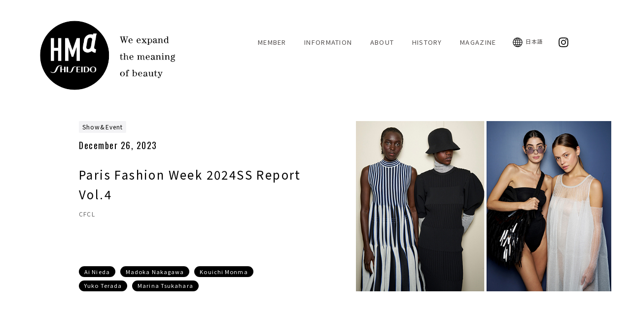

--- FILE ---
content_type: text/html; charset=UTF-8
request_url: https://hma.shiseido.com/en/info/p20231226_13199/
body_size: 66357
content:
<!DOCTYPE html>
<html lang="en">
<head>
<!-- Google Tag Manager -->
<script>(function(w,d,s,l,i){w[l]=w[l]||[];w[l].push({'gtm.start':
new Date().getTime(),event:'gtm.js'});var f=d.getElementsByTagName(s)[0],
j=d.createElement(s),dl=l!='dataLayer'?'&l='+l:'';j.async=true;j.src=
'https://www.googletagmanager.com/gtm.js?id='+i+dl;f.parentNode.insertBefore(j,f);
})(window,document,'script','dataLayer','GTM-KRH88JH');</script>
<!-- End Google Tag Manager -->
<meta charset="utf-8">
<meta http-equiv="X-UA-Compatible" content="IE=edge,chrome=1">
<meta name="format-detection" content="telephone=no">
<meta name="viewport" content="width=device-width, initial-scale=1.0, viewport-fit=cover">
<title>Paris Fashion Week 2024SS Report Vol.4｜SHISEIDO HAIR&amp;MAKEUP ARTIST</title>
<link rel="canonical" href="https://hma.shiseido.com/en/info/p20231226_13199/">
<link rel="alternate" href="https://hma.shiseido.com/en/info/p20231226_13199/" hreflang="ja">
<link rel="alternate" href="https://hma.shiseido.com/jp/info/p20231226_13198/" hreflang="en">
<meta name="description" content="CFCL">
<meta name="keywords" content="shiseido hair&amp;makeup artist.parisfashionweek, Shiseido">
<meta property="og:locale" content="en_US">
<meta property="og:title" content="｜SHISEIDO HAIR&amp;MAKEUP ARTIST">
<meta property="og:description" content="">
<meta property="og:image" content="https://hma.shiseido.com/wpss/wp-content/uploads/2023/12/2023-12-26_17-22-09_671073.jpg">
<meta property="og:type" content="article">
<meta property="og:url" content="https://hma.shiseido.com/en/info/p20231226_13199/">
<meta property="og:site_name" content="SHISEIDO HAIR&amp;MAKEUP ARTIST">
<meta name="twitter:card" content="summary_large_image">
<script type="application/ld+json">
{
    
    "@context": "http://schema.org",
    "@type": "BreadcrumbList",
    "itemListElement": [
        {
            "@type": "ListItem",
            "position": 1,
            "item": {
                "@id": "https://hma.shiseido.com/en/",
                "name": "SHISEIDO HAIR&amp;MAKEUP ARTIST"
            }
        }
                
                        ,{

            "@type": "ListItem",
            "position": 2,
            "item": {
                "@id": "https://hma.shiseido.com/en/info/",
                "name": "INFORMATION"
            }
        }
                                        ,{
            "@type": "ListItem",
            "position": 3,
            "item": {
                "@id": "https://hma.shiseido.com/en/info/p20231226_13199/",
                "name": "Paris Fashion Week 2024SS Report Vol.4"
            }
        }
            ]
}
</script>
<meta name="author" content="Shiseido Co., Ltd.">
<meta name="viewport" content="width=device-width">
<link rel="index" href="https://corp.shiseido.com/en/">
<link rel="shortcut icon" href="//corp.shiseido.com/en/fb.ico" type="image/vnd.microsoft.ico">
<link rel="stylesheet" href="//corp.shiseido.com/en/cmn/css/reset.css" media="all">
<link rel="stylesheet" href="//corp.shiseido.com/en/cmn/css/print.css" media="print">

<link rel="stylesheet" href="//corp.shiseido.com/en/v3/cmn/css/layout.css" media="all">
<link rel="stylesheet" href="//corp.shiseido.com/en/v3/cmn/css/common-default.css" media="all">
<link rel="stylesheet" href="//corp.shiseido.com/en/v3/cmn/css/common-large.css" media="all">
<link rel="stylesheet" href="//corp.shiseido.com/en/v3/cmn/css/common-small.css" media="screen and (max-width: 767px)">
<link rel="stylesheet" href="//corp.shiseido.com/en/v3/cmn/css/modules.css">
<link rel="stylesheet" type="text/css" href="//corp.shiseido.com/en/v3/cmn/js/libs/slick/slick.css" media="screen" />
<link rel="stylesheet" type="text/css" href="//corp.shiseido.com/en/v3/cmn/js/libs/slick/slick-theme.css" media="screen" />

<script src="//corp.shiseido.com/en/v3/cmn/js/modernizr-2.6.2.min.js" charset="UTF-8"></script>
<script src="//corp.shiseido.com/en/v3/cmn/js/libs/jquery-3.4.1.min.js" charset="UTF-8"></script>
<script src="//corp.shiseido.com/en/v3/cmn/js/libs/slick/slick.js" charset="UTF-8"></script>

<script src="//corp.shiseido.com/en/cmn/js/jquery.easing.1.3.js" charset="UTF-8"></script>
<script src="//corp.shiseido.com/en/cmn/js/jquery.biggerlink.js" charset="UTF-8"></script>
<script src="//corp.shiseido.com/en/cmn/js/rollover.js" charset="UTF-8"></script>
<script src="//corp.shiseido.com/en/cmn/js/utility.js" charset="UTF-8"></script>

<script src="//corp.shiseido.com/en/v3/cmn/js/config.js" charset="UTF-8"></script>
<script src="//corp.shiseido.com/en/v3/cmn/js/utility.js" charset="UTF-8"></script>
<script src="//corp.shiseido.com/en/v3/cmn/js/NavigationCtrl.js" charset="UTF-8"></script>
<script src="//corp.shiseido.com/en/v3/cmn/js/NavigationStateCtrl.js" charset="UTF-8"></script>

<script src="//corp.shiseido.com/en/v3/cmn/js/PagetopButtonCtrl.js" charset="UTF-8"></script>
<script src="//corp.shiseido.com/en/v3/cmn/js/modules.js" charset="UTF-8"></script>
<!-- <script src="//corp.shiseido.com/en/v3/cmn/js/gtm.js" charset="UTF-8"></script> -->

<!-- font -->
<link rel="stylesheet" href="https://use.typekit.net/vyf2vgk.css">
<script type="text/javascript" src="//typesquare.com/3/tsad/hostscript/ja/typesquare.js?5de62732736047bb88e674a0ac1e02d5" charset="utf-8"></script>
<!-- <link rel="stylesheet" href="/en/v3/cmn/css/font/font-shiseido_neue.css"> -->

<link rel="stylesheet" href="https://hma.shiseido.com/wpss/wp-content/themes/hma_201909/css/globalfooter/style.css">


<link href="https://fonts.googleapis.com/css?family=Oswald:400,500&display=swap" rel="stylesheet">
<link rel="stylesheet" href="/hma_201909/assets/css/common.min.css?20240125">


</head>
<body class="lang-en is-loading" data-lang="en">
<!-- Google Tag Manager (noscript) -->
<noscript><iframe src="https://www.googletagmanager.com/ns.html?id=GTM-KRH88JH"
height="0" width="0" style="display:none;visibility:hidden"></iframe></noscript>
<!-- End Google Tag Manager (noscript) -->
<div class="l-content-load" id="data-loading"><span></span></div>
<div class="l-content_bg" id="data-fixedbg"></div>
<div class="l-page" id="data-page">
<header class="l-header-wrap">
    <div class="l-header">
        <div class="l-header_inner">
            <span class="l-header-logo">
	<a href="/en/"><img src="/hma_201909/assets/img/common/logo_hma_en.svg" alt="SHISEIDO HAIR&amp;MAKEUP ARTIST" class="cont-en"></a>
</span>
            <div class="l-header_items">
                <div class="l-header_nav">
                    <nav class="l-nav_wrap">
                        <div class="l-nav_logo"><a href="/en/"><img src="/hma_201909/assets/img/common/logo_hma_en_w.svg" alt="SHISEIDO HAIR&amp;MAKEUP ARTIST"></a></div>
<ul class="l-nav_lists">
    <li class="list">
        <a href="/en/member/" class="l-nav_list_inner gn_en_member"><span>MEMBER</span></a>
    </li>
    <li class="list">
        <a href="/en/info/" class="l-nav_list_inner gn_en_info"><span>INFORMATION</span></a>
    </li>
	<li class="list">
        <a href="/en/about/" class="l-nav_list_inner gn_en_about"><span>ABOUT</span></a>
    </li>
	<li class="list">
        <a href="/en/history/" class="l-nav_list_inner gn_en_history"><span>HISTORY</span></a>
    </li>
	<li class="list">
        <a href="/beyond-the-red/" class="l-nav_list_inner gn_en_magazine" target="_blank"><span>MAGAZINE</span></a>
    </li>
</ul>
                        <ul class="l-nav_lists-small">
                            <li class="list data-lang" data-lang="ja"><a href="/jp/info/?p=13198" class="l-nav_list_inner"><span class="icon"><svg data-name="Logo" xmlns="http://www.w3.org/2000/svg" viewBox="0 0 52 52"><title>icon_earth</title><path d="M43.678,8.322A24.831,24.831,0,0,0,26.339,1C26.224.994,26.111.987,26,.987s-.224.007-.339.017A25,25,0,0,0,8.322,43.678,24.832,24.832,0,0,0,25.662,51c.114.01.227.017.338.017s.224-.007.339-.017A25,25,0,0,0,43.678,8.322Zm-33.254,2.1A21.9,21.9,0,0,1,19.8,4.853,23.885,23.885,0,0,0,17.528,7.97a29.692,29.692,0,0,0-2.364,4.78H8.4A22.427,22.427,0,0,1,10.424,10.424Zm-3.918,5.3h7.657a37.294,37.294,0,0,0-1.383,8.792H4.022A21.854,21.854,0,0,1,6.506,15.722Zm0,20.556a21.854,21.854,0,0,1-2.484-8.792H12.78a37.294,37.294,0,0,0,1.383,8.792Zm3.918,5.3A22.308,22.308,0,0,1,8.4,39.25h6.765a29.692,29.692,0,0,0,2.364,4.78A23.977,23.977,0,0,0,19.8,47.147,21.9,21.9,0,0,1,10.424,41.576Zm14.09,5.854a16.039,16.039,0,0,1-4.456-4.96,25.983,25.983,0,0,1-1.68-3.22h6.136v8.18Zm0-11.152h-7.25a34.049,34.049,0,0,1-1.51-8.792h8.76v8.792Zm0-11.764h-8.76a34.006,34.006,0,0,1,1.51-8.792h7.25v8.792Zm0-11.764H18.378a26.054,26.054,0,0,1,1.68-3.22,16.039,16.039,0,0,1,4.456-4.96v8.18Zm20.98,2.972a21.854,21.854,0,0,1,2.484,8.792H39.22a37.294,37.294,0,0,0-1.383-8.792Zm-3.918-5.3A22.308,22.308,0,0,1,43.6,12.75H36.836a29.692,29.692,0,0,0-2.364-4.78A23.885,23.885,0,0,0,32.2,4.853,21.9,21.9,0,0,1,41.576,10.424ZM27.486,4.57a16.039,16.039,0,0,1,4.456,4.96,26.054,26.054,0,0,1,1.68,3.22H27.486V4.57Zm0,11.152h7.25a34.006,34.006,0,0,1,1.51,8.792h-8.76Zm8.76,11.764a34.049,34.049,0,0,1-1.51,8.792h-7.25V27.486ZM27.486,47.43V39.25h6.136a25.983,25.983,0,0,1-1.68,3.22A16.028,16.028,0,0,1,27.486,47.43Zm14.09-5.854A21.9,21.9,0,0,1,32.2,47.147a23.885,23.885,0,0,0,2.275-3.117,29.692,29.692,0,0,0,2.364-4.78H43.6A22.308,22.308,0,0,1,41.576,41.576Zm3.918-5.3H37.837a37.294,37.294,0,0,0,1.383-8.792h8.758A21.854,21.854,0,0,1,45.494,36.278Z"/></svg></span>日本語</a></li>
                            <li class="list"><a href="https://www.instagram.com/shiseido_hma/" target="_blank" class="l-nav_list_inner gn_jp_insta"><span class="icon"><svg data-name="Logo" xmlns="http://www.w3.org/2000/svg" viewBox="0 0 60 60"><title>icon_instagram</title><path d="M30,6.225c7.743,0,8.661.03,11.718.169a16.045,16.045,0,0,1,5.385,1,8.982,8.982,0,0,1,3.335,2.169A8.982,8.982,0,0,1,52.607,12.9a16.043,16.043,0,0,1,1,5.384c.139,3.058.169,3.976.169,11.719s-.03,8.661-.169,11.718a16.045,16.045,0,0,1-1,5.385,9.6,9.6,0,0,1-5.5,5.5,16.045,16.045,0,0,1-5.385,1c-3.057.139-3.974.169-11.718.169s-8.661-.03-11.718-.169a16.045,16.045,0,0,1-5.385-1,8.982,8.982,0,0,1-3.335-2.169A8.982,8.982,0,0,1,7.393,47.1a16.043,16.043,0,0,1-1-5.384C6.255,38.661,6.225,37.743,6.225,30s.03-8.661.169-11.718a16.045,16.045,0,0,1,1-5.385A8.982,8.982,0,0,1,9.562,9.562,8.982,8.982,0,0,1,12.9,7.393a16.043,16.043,0,0,1,5.384-1c3.058-.139,3.976-.169,11.719-.169M30,1c-7.876,0-8.864.033-11.957.174A21.315,21.315,0,0,0,11,2.522,14.238,14.238,0,0,0,5.867,5.867,14.238,14.238,0,0,0,2.522,11a21.315,21.315,0,0,0-1.348,7.039C1.033,21.136,1,22.124,1,30s.033,8.864.174,11.957A21.315,21.315,0,0,0,2.522,49a14.238,14.238,0,0,0,3.345,5.137A14.238,14.238,0,0,0,11,57.478a21.315,21.315,0,0,0,7.039,1.348C21.136,58.967,22.124,59,30,59s8.864-.033,11.957-.174A21.315,21.315,0,0,0,49,57.478,14.828,14.828,0,0,0,57.478,49a21.315,21.315,0,0,0,1.348-7.039C58.967,38.864,59,37.876,59,30s-.033-8.864-.174-11.957A21.315,21.315,0,0,0,57.478,11a14.238,14.238,0,0,0-3.345-5.137A14.238,14.238,0,0,0,49,2.522a21.315,21.315,0,0,0-7.039-1.348C38.864,1.033,37.876,1,30,1Z"/><path d="M30,15.108A14.892,14.892,0,1,0,44.892,30,14.892,14.892,0,0,0,30,15.108Zm0,24.559A9.667,9.667,0,1,1,39.667,30,9.667,9.667,0,0,1,30,39.667Z"/><circle cx="45.48" cy="14.52" r="3.48"/></svg></span><span class="navi_insta">Instagram</span></a></li>
                        </ul>
                    </nav>
                </div>
				<div class="l-header_btns">
	<!-- <address class="l-header_btn-contact">
		<a href="https://www.shiseido.co.jp/plusW/s9801ema/196/index.asp" class="inner gn_en_contact">
			<span>
				<span>Enquiries</span>
			</span>
			<span class="icon"><svg data-name="Logo" xmlns="http://www.w3.org/2000/svg" viewBox="0 0 52 52"><title>icon_mail</title><path d="M51,5.975H1L26,29.724Z"/><path d="M1,12.259V46.025H51V12.259L26,36.008Z"/></svg></span>
		</a>
	</address> -->
	<div class="l-header_btn-nav" id="data-nav-btn">
		<div class="inner"><span>menu</span></div>
	</div>
</div>
		    </div>
	    </div>
	</div>
</header>

<div class="l-container container-mb" id="data-container">
<article class="p-info">
    <header class="p-info_head data-opencont c-mod-opencont">
        <div class="p-info_head_image"><img src="https://hma.shiseido.com/wpss/wp-content/uploads/2023/12/2023-12-26_17-22-19_092885.jpg" alt="Paris Fashion Week 2024SS Report Vol.4"></div>
        <div class="p-info_head_body">
            <div class="p-info_head_content">
                <div class="p-info_head_shoulder">
                    <div><span class="c-tag-category">Show&amp;Event</span></div>
                </div>
                <div class="p-info_head_date">
                    <time datetime="2023.12.26">December 26, 2023</time>
                </div>
                <div class="p-info_head_summary">
                    <h1 class="p-info_title">
                        <span>Paris Fashion Week 2024SS Report Vol.4</span>
                    </h1>
                    <div class="p-info_title-sub">
                        <p>CFCL</p>
                    </div>
                </div>
            </div>
            <ul class="p-info_head_artists">
                <li class="list"><span class="c-tag-artist">Ai Nieda</span></li>
                <li class="list"><span class="c-tag-artist">Madoka Nakagawa</span></li>
                <li class="list"><span class="c-tag-artist">Kouichi Monma</span></li>
                <li class="list"><span class="c-tag-artist">Yuko Terada</span></li>
                <li class="list"><span class="c-tag-artist">Marina Tsukahara</span></li>
            </ul>
        </div>
    </header><!-- //.p-info_head -->

    <div class="p-info_lead data-opencont c-mod-opencont">
        <p></p>
    </div><!-- //.p-info_lead -->
    <div class="p-info_body data-opencont c-mod-opencont">
        
        <h2 class="p-info_body-title1">
            <span>CFCL</span>
        </h2>
        
        <div class="p-info_body-parallel">
            <div class="p-info_body-parallel_image_wrap is-left">
                <img src="https://hma.shiseido.com/wpss/wp-content/uploads/2023/12/2023-12-26_17-23-49_909301-scaled.jpg" alt="" class="p-info_body-parallel_image">                            </div>
                        <div class="p-info_body-parallel_text">
                <p>Ai Nieda was in charge of makeup and Madoka Nakagawa was in charge of hair for <a href="https://www.cfcl.jp/" target="_blank"> ”CFCL”</a>'s Spring/Summer 2024 collection presented at the 2024 Spring/Summer Paris Fashion Week.<br>
<br>
Makeup: Summery fresh skin and white pearls placed at the inner corners of the eyes are the key points.<br>
★Ai Nieda (lead)<br>
Marina Tsukahara<br>
<br>
Hair: Clean hair with gentle movement<br>
★Madoka Nakagawa (lead)<br>
Kouichi Monma<br>
Yuko Terada</p>            </div>
        </div>

        <div class="p-info_body-imagewrap">
            <div class="p-info_body-image-right">
                <img src="https://hma.shiseido.com/wpss/wp-content/uploads/2023/12/2023-12-26_17-25-35_207335-scaled.jpg" alt="" class="p-info_body-image">                <div class="p-info_body-caption">
                                    </div>
            </div>
            <div class="p-info_body-image-right">
                <img src="https://hma.shiseido.com/wpss/wp-content/uploads/2023/12/2023-12-26_17-25-51_951988-scaled.jpg" alt="" class="p-info_body-image">                <div class="p-info_body-caption">
                                    </div>
            </div>
        </div>

        <div class="p-info_body-parallel">
            <div class="p-info_body-parallel_image_wrap is-right">
                <img src="https://hma.shiseido.com/wpss/wp-content/uploads/2023/12/2023-12-26_17-26-39_925572-scaled.jpg" alt="" class="p-info_body-parallel_image">                            </div>
                        <div class="p-info_body-parallel_text">
                <p>■Products used for Makeup：<br>
※<a href="https://international.shiseido.co.jp/makeup/" target="blank">SHISEIDO MAKEUP </a><br>
<br>
Skin: ：<br>
Revitalessence Skin Glow Foundation<br>
SYNCHRO SKIN SELF-REFRESHING Concealer<br>
<br>
Eyes：<br>
Brow InkTrio<br>
POP PowderGel Eye Shadow Shin-Shin Crystal/01<br>
<br>
Cheeks：<br>
Aaura Dew Prism Illuminator 01/02<br>
TechnoSatin Gel Lipstick 402/409<br>
<br>
<br>
■Products used for hair<br>
<a href="https://www.shiseido-professional.com/en/range/styling/stageworks" target="blank">Shiseido STAGEWORKS</a><br>
・BOUCING PRIMER<br>
・NUANCE CURL CREAM<br>
・STRUCTURE HOLD SPRAY<br>
<a href="https://www.shiseido-professional.com/en/product-detail/the-grooming-balm" target="blank">THE GROOMING BALM</a></p>            </div>
        </div>

        <div class="p-info_body-imagewrap">
            <div class="p-info_body-image-right">
                <img src="https://hma.shiseido.com/wpss/wp-content/uploads/2023/12/2023-12-26_17-49-39_670014.jpg" alt="" class="p-info_body-image">                <div class="p-info_body-caption">
                                    </div>
            </div>
            <div class="p-info_body-image-right">
                <img src="https://hma.shiseido.com/wpss/wp-content/uploads/2023/12/2023-12-26_17-49-52_190163.jpg" alt="" class="p-info_body-image">                <div class="p-info_body-caption">
                                    </div>
            </div>
        </div>

        <section class="p-info_body-section">
            <div class="p-info_body-profile">
                <header class="p-info_body-profile_head">
                    <h3 class="p-info_body-profile_name">
                        <span class="is-ja">贄田 愛</span>
                        <span class="is-en">Ai Nieda</span>
                    </h3>
                </header>
                <div class="p-info_body-profile_image"><img src="https://hma.shiseido.com/wpss/wp-content/uploads/2023/11/2023-11-06_10-02-47_456596.jpg" alt="贄田 愛 - Ai Nieda" class="c-mod-cover"></div>
                <div class="p-info_body-profile_text">
                    <p>
                    SHISEIDO HAIR&amp;MAKEUP ARTIST<br />
<br />
Draws on trends to create makeup, ranging from natural styling to bold runway looks                    </p>
                    <p class="profile_link"><a href="https://hma.shiseido.com/en/member/nieda/" target="_self">More about Ai Nieda</a></p>                </div>
                <div class="p-info_body-profile_sns">
                    <ul class="p-info_body-profile_sns_lists">
                        <li class="list"><a href="https://www.instagram.com/ai_n_____/" target="_blank"><svg data-name="Logo" xmlns="http://www.w3.org/2000/svg" viewBox="0 0 60 60"><title>icon_instagram</title><path d="M30,6.225c7.743,0,8.661.03,11.718.169a16.045,16.045,0,0,1,5.385,1,8.982,8.982,0,0,1,3.335,2.169A8.982,8.982,0,0,1,52.607,12.9a16.043,16.043,0,0,1,1,5.384c.139,3.058.169,3.976.169,11.719s-.03,8.661-.169,11.718a16.045,16.045,0,0,1-1,5.385,9.6,9.6,0,0,1-5.5,5.5,16.045,16.045,0,0,1-5.385,1c-3.057.139-3.974.169-11.718.169s-8.661-.03-11.718-.169a16.045,16.045,0,0,1-5.385-1,8.982,8.982,0,0,1-3.335-2.169A8.982,8.982,0,0,1,7.393,47.1a16.043,16.043,0,0,1-1-5.384C6.255,38.661,6.225,37.743,6.225,30s.03-8.661.169-11.718a16.045,16.045,0,0,1,1-5.385A8.982,8.982,0,0,1,9.562,9.562,8.982,8.982,0,0,1,12.9,7.393a16.043,16.043,0,0,1,5.384-1c3.058-.139,3.976-.169,11.719-.169M30,1c-7.876,0-8.864.033-11.957.174A21.315,21.315,0,0,0,11,2.522,14.238,14.238,0,0,0,5.867,5.867,14.238,14.238,0,0,0,2.522,11a21.315,21.315,0,0,0-1.348,7.039C1.033,21.136,1,22.124,1,30s.033,8.864.174,11.957A21.315,21.315,0,0,0,2.522,49a14.238,14.238,0,0,0,3.345,5.137A14.238,14.238,0,0,0,11,57.478a21.315,21.315,0,0,0,7.039,1.348C21.136,58.967,22.124,59,30,59s8.864-.033,11.957-.174A21.315,21.315,0,0,0,49,57.478,14.828,14.828,0,0,0,57.478,49a21.315,21.315,0,0,0,1.348-7.039C58.967,38.864,59,37.876,59,30s-.033-8.864-.174-11.957A21.315,21.315,0,0,0,57.478,11a14.238,14.238,0,0,0-3.345-5.137A14.238,14.238,0,0,0,49,2.522a21.315,21.315,0,0,0-7.039-1.348C38.864,1.033,37.876,1,30,1Z"/><path d="M30,15.108A14.892,14.892,0,1,0,44.892,30,14.892,14.892,0,0,0,30,15.108Zm0,24.559A9.667,9.667,0,1,1,39.667,30,9.667,9.667,0,0,1,30,39.667Z"/><circle cx="45.48" cy="14.52" r="3.48"/></svg></a></li>                                                                                                                    </ul>
                </div>
            </div>
        </section>

        <section class="p-info_body-section">
            <div class="p-info_body-profile">
                <header class="p-info_body-profile_head">
                    <h3 class="p-info_body-profile_name">
                        <span class="is-ja">中川 まどか</span>
                        <span class="is-en">Madoka Nakagawa</span>
                    </h3>
                </header>
                <div class="p-info_body-profile_image"><img src="https://hma.shiseido.com/wpss/wp-content/uploads/2023/12/2023-12-26_17-50-09_308072.jpg" alt="中川 まどか - Madoka Nakagawa" class="c-mod-cover"></div>
                <div class="p-info_body-profile_text">
                    <p>
                    SHISEIDO HAIR&amp;MAKEUP ARTIST<br />
<br />
Skilfully develops hair and makeup that connects real life beauty to the latest trends                    </p>
                    <p class="profile_link"><a href="https://hma.shiseido.com/en/member/nakagawa/" target="_self">More about Madoka Nakagawa</a></p>                </div>
                <div class="p-info_body-profile_sns">
                    <ul class="p-info_body-profile_sns_lists">
                        <li class="list"><a href="https://www.instagram.com/madoka_nakagawa/" target="_blank"><svg data-name="Logo" xmlns="http://www.w3.org/2000/svg" viewBox="0 0 60 60"><title>icon_instagram</title><path d="M30,6.225c7.743,0,8.661.03,11.718.169a16.045,16.045,0,0,1,5.385,1,8.982,8.982,0,0,1,3.335,2.169A8.982,8.982,0,0,1,52.607,12.9a16.043,16.043,0,0,1,1,5.384c.139,3.058.169,3.976.169,11.719s-.03,8.661-.169,11.718a16.045,16.045,0,0,1-1,5.385,9.6,9.6,0,0,1-5.5,5.5,16.045,16.045,0,0,1-5.385,1c-3.057.139-3.974.169-11.718.169s-8.661-.03-11.718-.169a16.045,16.045,0,0,1-5.385-1,8.982,8.982,0,0,1-3.335-2.169A8.982,8.982,0,0,1,7.393,47.1a16.043,16.043,0,0,1-1-5.384C6.255,38.661,6.225,37.743,6.225,30s.03-8.661.169-11.718a16.045,16.045,0,0,1,1-5.385A8.982,8.982,0,0,1,9.562,9.562,8.982,8.982,0,0,1,12.9,7.393a16.043,16.043,0,0,1,5.384-1c3.058-.139,3.976-.169,11.719-.169M30,1c-7.876,0-8.864.033-11.957.174A21.315,21.315,0,0,0,11,2.522,14.238,14.238,0,0,0,5.867,5.867,14.238,14.238,0,0,0,2.522,11a21.315,21.315,0,0,0-1.348,7.039C1.033,21.136,1,22.124,1,30s.033,8.864.174,11.957A21.315,21.315,0,0,0,2.522,49a14.238,14.238,0,0,0,3.345,5.137A14.238,14.238,0,0,0,11,57.478a21.315,21.315,0,0,0,7.039,1.348C21.136,58.967,22.124,59,30,59s8.864-.033,11.957-.174A21.315,21.315,0,0,0,49,57.478,14.828,14.828,0,0,0,57.478,49a21.315,21.315,0,0,0,1.348-7.039C58.967,38.864,59,37.876,59,30s-.033-8.864-.174-11.957A21.315,21.315,0,0,0,57.478,11a14.238,14.238,0,0,0-3.345-5.137A14.238,14.238,0,0,0,49,2.522a21.315,21.315,0,0,0-7.039-1.348C38.864,1.033,37.876,1,30,1Z"/><path d="M30,15.108A14.892,14.892,0,1,0,44.892,30,14.892,14.892,0,0,0,30,15.108Zm0,24.559A9.667,9.667,0,1,1,39.667,30,9.667,9.667,0,0,1,30,39.667Z"/><circle cx="45.48" cy="14.52" r="3.48"/></svg></a></li>                                                                                                                    </ul>
                </div>
            </div>
        </section>

    </div><!-- //.p-info_body -->
</article><!-- //.p-info -->

<footer class="l-content_foot_btn">
	<a href="/en/info/" class="c-btn-border">
		<span class="is-en">INFORMATION TOP</span>
		<span class="icon is-left"><svg xmlns="http://www.w3.org/2000/svg" viewBox="0 0 46 6"><title>icon_prev</title><rect x="5.133" y="4.133" width="40" height="1"/><polygon points="0.867 5.133 12.813 5.133 12.813 0.867 0.867 5.133"/></svg></span>
	</a>
</footer>
</div>
<!-- //.container -->
<footer class="l-footer">
<address class="contact l-header_btn-contact">
	<div class="contact-text">Click here for requests or inquiries regarding<br>Shiseido hair & makeup artists.</div>
	<a href="https://www.shiseido.co.jp/plusW/s9801ema/196/index.asp" class="l-header_btn-inner gn_en_contact">
		<p class="contact_en">
			<span class="is-en">CONTACT</span>
			<span class="icon"><svg data-name="Logo" xmlns="http://www.w3.org/2000/svg" viewBox="0 0 52 52"><title>icon_mail</title><path d="M51,5.975H1L26,29.724Z"/><path d="M1,12.259V46.025H51V12.259L26,36.008Z"/></svg></span>
		</p>
	</a>
</address>

<aside class="c-mod-sabfa">
	<a href="https://sabfa.shiseido.co.jp/" target="_blank" class="inner foot_sabfa">
		<div class="c-mod-sabfa_image"><img src="/hma_201909/assets/img/common/img_sabfa.jpg" alt="SABFA - Shiseido Academy of Beauty&amp;Fashion"></div>
		<div class="c-mod-sabfa_content">
			<h3 class="c-mod-sabfa_title"><img src="/hma_201909/assets/img/common/logo_sabfa.png" alt="SABFA - Shiseido Academy of Beauty&amp;Fashion"></h3>
			<div class="c-mod-sabfa_body">
								<p class="c-mod-sabfa_lead">
					SABFA is a hair and makeup academy <br class="is-pc">in 1-minute walk from Harajuku Station that Shiseido Co., Ltd. runs.
				</p>
							</div>
		</div>
	</a>
</aside>

<section class="l-content_section sabfamagazine">
	<div class="l-content_section_body w-small">
		<div class="p-top-sabfamagazine">
			<a href="https://sabfa.shiseido.co.jp/magazine/" target="_blank">
									<svg version="1.1" xmlns="http://www.w3.org/2000/svg" xmlns:xlink="http://www.w3.org/1999/xlink" x="0px" y="0px"
	 viewBox="0 0 775.28 129.7" style="enable-background:new 0 0 775.28 129.7;" xml:space="preserve">
						<style type="text/css">
							.st0{display:none;}
							.st1{display:inline;}
							.st2{font-family:'Bellefair-Regular';}
							.st3{font-size:92px;}
						</style>
						<g id="レイヤー_1" class="st0">
							<g class="st1">
								<text transform="matrix(1 0 0 1 -16.3338 87.4291)" class="st2 st3">SABFA MAGAZINE</text>
								<text transform="matrix(1 0 0 1 101.3639 -11.5722)" class="st2" style="font-size:38px;">For those who lead the world of beauty</text>
							</g>
						</g>
						<g id="レイヤー_1のコピー">
							<g>
								<g>
									<path d="M7.91,126.89C4.97,126,2.33,124.76,0,123.17v-11.13c1.59,4.11,4.03,7.22,7.31,9.34c3.28,2.12,6.7,3.17,10.26,3.17
										c3.56,0,6.53-1.18,8.92-3.54c2.39-2.36,3.59-5.29,3.59-8.79c0-2.33-0.48-4.32-1.43-5.98c-0.95-1.66-2.47-3.2-4.55-4.65
										c-2.09-1.44-5.03-3.05-8.83-4.83c-5.34-2.45-9.22-5.01-11.64-7.68C1.21,86.41,0,83.18,0,79.37c0-3.25,0.78-6.15,2.35-8.69
										c1.56-2.54,3.68-4.51,6.35-5.89s5.6-2.07,8.79-2.07c2.76,0,5.46,0.38,8.1,1.15c2.64,0.77,5.09,1.86,7.36,3.27v9.94
										c-1.47-3.37-3.7-5.99-6.67-7.87c-2.98-1.87-6-2.81-9.06-2.81c-3.5,0-6.32,1.14-8.46,3.4c-2.15,2.27-3.22,4.97-3.22,8.1
										c0,2.27,0.64,4.22,1.93,5.84c1.29,1.63,2.87,2.99,4.74,4.09c1.87,1.1,4.49,2.45,7.87,4.05c3.43,1.66,6.26,3.19,8.46,4.6
										c2.21,1.41,4.05,3.25,5.52,5.52c1.47,2.27,2.21,5.03,2.21,8.28c0,3.68-0.87,6.87-2.62,9.57c-1.75,2.7-4.08,4.77-6.99,6.21
										c-2.91,1.44-6.09,2.16-9.52,2.16C13.92,128.22,10.86,127.78,7.91,126.89z"/>
									<path d="M60.54,102.56l-5.89,14.63c-0.92,2.27-1.38,4.14-1.38,5.61c0,2.02,0.92,3.47,2.76,4.32H42.87c0.61,0,1.5-0.61,2.67-1.84
										c1.16-1.23,2.51-3.65,4.05-7.27L73.6,60.88l23.83,57.41c1.35,3.31,2.65,5.58,3.91,6.81c1.26,1.23,2.25,1.9,2.99,2.02H89.06
										c1.53-0.74,2.3-1.87,2.3-3.4c0-1.29-0.49-3.13-1.47-5.52l-6.44-15.64H60.54z M81.97,98.79L71.94,74.22L62.1,98.79H81.97z"/>
									<path d="M135.93,126.75c-2.06,0.25-4.89,0.37-8.51,0.37h-15.18c0.8-0.18,1.66-0.87,2.58-2.07c0.92-1.2,1.38-3.51,1.38-6.95V72.57
										c0-3.19-0.43-5.38-1.29-6.58c-0.86-1.2-1.72-1.92-2.58-2.16h15.09c3.92,0,6.91,0.17,8.97,0.51c2.05,0.34,3.85,0.84,5.38,1.52
										c2.7,1.29,4.78,3.1,6.26,5.43c1.47,2.33,2.21,4.85,2.21,7.54c0,4.11-1.24,7.65-3.73,10.63c-2.48,2.98-5.75,4.89-9.8,5.75
										c2.76,0.31,5.38,1.1,7.87,2.39c2.48,1.29,4.51,3.04,6.07,5.24c1.56,2.21,2.35,4.72,2.35,7.54c0,3.93-1.04,7.13-3.13,9.61
										c-2.09,2.48-4.91,4.34-8.46,5.57C139.81,126.11,137.98,126.51,135.93,126.75z M134.87,68.2c-1.41-0.46-3.31-0.69-5.7-0.69h-6.35
										v26.13h7.45c2.21,0,4.05-0.34,5.52-1.01c1.47-0.67,2.76-1.56,3.86-2.67c1.16-1.16,2.08-2.58,2.76-4.23
										c0.67-1.66,1.01-3.34,1.01-5.06c0-2.08-0.38-4.05-1.15-5.89c-0.77-1.84-1.92-3.34-3.45-4.51
										C137.6,69.35,136.28,68.66,134.87,68.2z M136.44,97.96c-1.72-0.43-4.05-0.64-6.99-0.64h-6.62v26.13h8.74
										c4.42,0,7.87-1.04,10.35-3.13c2.48-2.08,3.73-5.4,3.73-9.94c0-4.23-1.63-7.7-4.88-10.4C139.59,99.06,138.15,98.39,136.44,97.96z"
										/>
									<path d="M177.28,67.51v26.13h15.92c2.27,0,3.79-0.34,4.55-1.01c0.77-0.67,1.15-1.23,1.15-1.66v9.02c0-0.18-0.14-0.47-0.41-0.87
										c-0.28-0.4-0.83-0.8-1.66-1.2c-0.83-0.4-2.04-0.6-3.63-0.6h-15.92v21.25c0,2.39,0.31,4.22,0.92,5.47
										c0.61,1.26,1.29,2.12,2.02,2.58c0.74,0.46,1.1,0.63,1.1,0.51H166.7c0,0.12,0.37-0.03,1.1-0.46c0.74-0.43,1.39-1.27,1.98-2.53
										c0.58-1.26,0.87-3.11,0.87-5.57V72.84c0-2.51-0.29-4.43-0.87-5.75c-0.58-1.32-1.24-2.24-1.98-2.76c-0.74-0.52-1.1-0.69-1.1-0.51
										h33.3v9.38c-0.31-1.47-1.17-2.79-2.58-3.96c-1.41-1.16-3.4-1.75-5.98-1.75H177.28z"/>
									<path d="M223.93,102.56l-5.89,14.63c-0.92,2.27-1.38,4.14-1.38,5.61c0,2.02,0.92,3.47,2.76,4.32h-13.16
										c0.61,0,1.5-0.61,2.67-1.84c1.16-1.23,2.51-3.65,4.05-7.27l24.01-57.13l23.83,57.41c1.35,3.31,2.65,5.58,3.91,6.81
										c1.26,1.23,2.25,1.9,2.99,2.02h-15.27c1.53-0.74,2.3-1.87,2.3-3.4c0-1.29-0.49-3.13-1.47-5.52l-6.44-15.64H223.93z M245.36,98.79
										l-10.03-24.56l-9.84,24.56H245.36z"/>
									<path d="M352.45,127.12c0.74-0.12,1.53-0.78,2.39-1.98c0.86-1.2,1.29-3.42,1.29-6.67v-46l-24.1,55.66l-24.47-55.57v45.45
										c0,3.31,0.54,5.63,1.61,6.95c1.07,1.32,2.04,2.04,2.9,2.16h-13.62c0.92-0.12,1.93-0.81,3.04-2.07c1.1-1.26,1.66-3.6,1.66-7.04
										V71.92c0-2.94-0.52-4.97-1.56-6.07c-1.04-1.1-2.09-1.78-3.13-2.02h12.42l22.54,51.43l22.17-51.43h11.13
										c-0.8,0.12-1.66,0.77-2.58,1.93c-0.92,1.17-1.38,3.31-1.38,6.44v46.64c0,3.07,0.46,5.18,1.38,6.35s1.78,1.81,2.58,1.93H352.45z"
										/>
									<path d="M392.47,102.56l-5.89,14.63c-0.92,2.27-1.38,4.14-1.38,5.61c0,2.02,0.92,3.47,2.76,4.32H374.8c0.61,0,1.5-0.61,2.67-1.84
										c1.16-1.23,2.51-3.65,4.05-7.27l24.01-57.13l23.83,57.41c1.35,3.31,2.65,5.58,3.91,6.81c1.26,1.23,2.25,1.9,2.99,2.02h-15.27
										c1.53-0.74,2.3-1.87,2.3-3.4c0-1.29-0.49-3.13-1.47-5.52l-6.44-15.64H392.47z M413.9,98.79l-10.03-24.56l-9.84,24.56H413.9z"/>
									<path d="M458.71,124.45c-4.97-2.45-8.96-6.13-11.96-11.04c-3.01-4.91-4.51-10.89-4.51-17.94c0-6.26,1.43-11.87,4.28-16.84
										c2.85-4.97,6.87-8.86,12.05-11.68c5.18-2.82,11.15-4.23,17.89-4.23c4.29,0,8.17,0.49,11.64,1.47c3.46,0.98,6.21,2.06,8.23,3.22
										v10.21c-1.9-3.31-4.74-5.98-8.51-8c-3.77-2.02-7.62-3.04-11.55-3.04c-5.46,0-10.2,1.15-14.21,3.45c-4.02,2.3-7.1,5.57-9.25,9.8
										c-2.15,4.23-3.22,9.2-3.22,14.9c0,6.2,1.24,11.5,3.73,15.92c2.48,4.42,5.78,7.73,9.89,9.94c4.11,2.21,8.59,3.31,13.43,3.31
										c2.21,0,4.49-0.26,6.85-0.78c2.36-0.52,4.55-1.27,6.58-2.25v-15.18c0-1.9-0.31-3.39-0.92-4.46c-0.61-1.07-1.29-1.84-2.02-2.3
										c-0.74-0.46-1.1-0.63-1.1-0.51h14.72c0-0.12-0.37,0-1.1,0.37c-0.74,0.37-1.41,1.06-2.02,2.07c-0.61,1.01-0.92,2.44-0.92,4.28
										v16.74c-3.25,2.02-6.76,3.57-10.53,4.65c-3.77,1.07-7.53,1.61-11.27,1.61C469.07,128.13,463.67,126.91,458.71,124.45z"/>
									<path d="M524.95,102.56l-5.89,14.63c-0.92,2.27-1.38,4.14-1.38,5.61c0,2.02,0.92,3.47,2.76,4.32h-13.16
										c0.61,0,1.5-0.61,2.67-1.84c1.16-1.23,2.51-3.65,4.05-7.27l24.01-57.13l23.83,57.41c1.35,3.31,2.65,5.58,3.91,6.81
										c1.26,1.23,2.25,1.9,2.99,2.02h-15.27c1.53-0.74,2.3-1.87,2.3-3.4c0-1.29-0.49-3.13-1.47-5.52l-6.44-15.64H524.95z M546.38,98.79
										l-10.03-24.56l-9.84,24.56H546.38z"/>
									<path d="M576.19,73.03v-9.2h46.74l-38.27,59.62h28.34c2.76,0,5.14-0.57,7.13-1.7c1.99-1.13,3.42-2.59,4.28-4.37l-1.66,9.75
										h-48.58l38.36-59.62h-26.4C580.61,67.51,577.29,69.35,576.19,73.03z"/>
									<path d="M637.64,126.71c0.74-0.46,1.41-1.32,2.02-2.58c0.61-1.26,0.92-3.11,0.92-5.57V72.38c0-2.45-0.29-4.31-0.87-5.57
										c-0.58-1.26-1.24-2.1-1.98-2.53c-0.74-0.43-1.1-0.58-1.1-0.46h14.63c0-0.12-0.37,0.03-1.1,0.46c-0.74,0.43-1.41,1.27-2.02,2.53
										c-0.61,1.26-0.92,3.11-0.92,5.57v46.18c0,2.45,0.31,4.31,0.92,5.57c0.61,1.26,1.29,2.1,2.02,2.53c0.74,0.43,1.1,0.58,1.1,0.46
										h-14.72C636.54,127.3,636.91,127.17,637.64,126.71z"/>
									<path d="M724.59,63.83c-0.86,0.18-1.7,0.87-2.53,2.07c-0.83,1.2-1.24,3.3-1.24,6.3v57.5l-47.1-54.92v44.07
										c0,2.94,0.52,5.01,1.56,6.21c1.04,1.2,2.05,1.89,3.04,2.07h-12.97c0.86-0.18,1.73-0.87,2.62-2.07c0.89-1.2,1.33-3.3,1.33-6.3v-46
										c0-2.08-0.71-3.99-2.12-5.7c-1.41-1.72-3.19-2.79-5.34-3.22h11.41l43.15,50.32V72.2c0-4.72-1.6-7.51-4.78-8.37H724.59z"/>
									<path d="M738.94,127.12c0,0.18,0.37,0.05,1.1-0.41c0.74-0.46,1.39-1.38,1.98-2.76c0.58-1.38,0.87-3.39,0.87-6.03V72.75
										c0-2.51-0.29-4.43-0.87-5.75c-0.58-1.32-1.24-2.22-1.98-2.71c-0.74-0.49-1.1-0.64-1.1-0.46h33.3v9.2
										c-1.1-3.68-4.42-5.52-9.94-5.52h-12.79v26.13h15.82c1.23,0,2.27-0.2,3.13-0.6c0.86-0.4,1.5-0.81,1.93-1.24
										c0.43-0.43,0.67-0.7,0.74-0.83v8.92c-0.06-0.12-0.31-0.4-0.74-0.83c-0.43-0.43-1.06-0.83-1.89-1.2
										c-0.83-0.37-1.86-0.55-3.08-0.55h-15.92v26.13h14.35c2.76,0,5.14-0.57,7.13-1.7c1.99-1.13,3.42-2.59,4.28-4.37l-1.66,9.75H738.94
										z"/>
								</g>
								<g>
									<path d="M117.85,3.5v10.79h6.57c0.94,0,1.56-0.14,1.88-0.42c0.32-0.28,0.47-0.51,0.47-0.68v3.72c0-0.08-0.06-0.2-0.17-0.36
										c-0.11-0.16-0.34-0.33-0.68-0.49c-0.34-0.16-0.84-0.25-1.5-0.25h-6.57v8.78c0,0.99,0.13,1.74,0.38,2.26
										c0.25,0.52,0.53,0.87,0.84,1.06c0.3,0.19,0.46,0.26,0.46,0.21h-6.04c0,0.05,0.15-0.01,0.46-0.19c0.3-0.18,0.58-0.53,0.82-1.04
										c0.24-0.52,0.36-1.29,0.36-2.3V5.7c0-1.04-0.12-1.83-0.36-2.38c-0.24-0.54-0.51-0.92-0.82-1.14c-0.3-0.21-0.46-0.29-0.46-0.21
										h13.76v3.88c-0.13-0.61-0.48-1.15-1.06-1.63c-0.58-0.48-1.41-0.72-2.47-0.72H117.85z"/>
									<path d="M131.58,17.88c0.65-1.18,1.54-2.12,2.68-2.83c1.14-0.71,2.41-1.06,3.8-1.06c1.34,0,2.56,0.31,3.65,0.93
										c1.09,0.62,1.94,1.46,2.56,2.53c0.62,1.06,0.93,2.23,0.93,3.5c0,1.32-0.32,2.56-0.97,3.74c-0.65,1.18-1.54,2.12-2.68,2.83
										c-1.14,0.71-2.41,1.06-3.8,1.06c-1.34,0-2.56-0.31-3.65-0.93c-1.09-0.62-1.94-1.46-2.56-2.53c-0.62-1.06-0.93-2.23-0.93-3.5
										C130.61,20.31,130.94,19.06,131.58,17.88z M141.86,18.89c-0.41-1.04-0.98-1.89-1.71-2.55c-0.74-0.66-1.58-0.99-2.55-0.99
										c-1.34,0-2.39,0.51-3.14,1.52c-0.75,1.01-1.12,2.23-1.12,3.65c0,1.06,0.2,2.12,0.61,3.15c0.41,1.04,0.98,1.89,1.71,2.55
										c0.73,0.66,1.58,0.99,2.55,0.99c1.34,0,2.39-0.51,3.13-1.52c0.75-1.01,1.12-2.23,1.12-3.65
										C142.47,20.98,142.27,19.92,141.86,18.89z"/>
									<path d="M154.08,15.11c0.87-0.75,1.75-1.12,2.64-1.12c0.56,0,0.97,0.08,1.25,0.23v3.12c-0.56-0.68-1.34-1.03-2.36-1.03
										c-1.06,0-1.9,0.46-2.51,1.39c-0.61,0.92-0.91,2.11-0.91,3.55v3.08c0,1.42,0.16,2.39,0.49,2.93c0.33,0.53,0.65,0.82,0.95,0.87
										h-5.36c0.3-0.05,0.63-0.34,0.97-0.86c0.34-0.52,0.51-1.5,0.51-2.94v-5.74c0-1.06-0.17-1.79-0.51-2.18
										c-0.34-0.39-0.73-0.59-1.16-0.59l4.1-1.82v3.46C152.58,16.63,153.2,15.85,154.08,15.11z"/>
									<path d="M172.6,27.3c-0.63-0.85-0.95-1.87-0.95-3.06v-8.44h-2.13l4.56-5.17v3.65h4.86v1.52h-4.86v8.02
										c0,0.96,0.25,1.69,0.76,2.18c0.51,0.49,1.09,0.74,1.75,0.74c0.51,0,1-0.15,1.48-0.46c0.48-0.3,0.87-0.72,1.18-1.25
										c-0.38,2.36-1.66,3.53-3.84,3.53C174.17,28.58,173.24,28.15,172.6,27.3z"/>
									<path d="M187.69,14.61c0.81-0.42,1.66-0.63,2.55-0.63c1.37,0,2.46,0.44,3.29,1.31c0.82,0.87,1.23,2.13,1.23,3.78v5.28
										c0,1.06,0.11,1.88,0.34,2.43c0.23,0.56,0.48,0.94,0.76,1.14c0.28,0.2,0.42,0.27,0.42,0.19h-5.47c0,0.08,0.14,0.02,0.42-0.17
										c0.28-0.19,0.53-0.56,0.76-1.12c0.23-0.56,0.34-1.39,0.34-2.51v-4.33c0-0.86-0.11-1.54-0.34-2.05c-0.23-0.51-0.53-0.92-0.91-1.25
										c-0.58-0.48-1.28-0.72-2.09-0.72c-0.91,0-1.7,0.3-2.36,0.89c-0.66,0.59-0.99,1.42-0.99,2.49v4.98c0,1.09,0.11,1.91,0.34,2.47
										c0.23,0.56,0.49,0.94,0.78,1.14c0.29,0.2,0.44,0.27,0.44,0.19h-5.47c0,0.08,0.14,0.02,0.42-0.17c0.28-0.19,0.53-0.57,0.74-1.14
										c0.22-0.57,0.32-1.4,0.32-2.49V4.75c0-1.06-0.17-1.79-0.51-2.19c-0.34-0.39-0.73-0.59-1.16-0.59h-0.23L185.64,0v16.23
										C186.19,15.57,186.88,15.03,187.69,14.61z"/>
									<path d="M200.28,17.88c0.65-1.18,1.54-2.12,2.68-2.83c1.14-0.71,2.41-1.06,3.8-1.06c1.34,0,2.56,0.31,3.65,0.93
										c1.09,0.62,1.94,1.46,2.56,2.53c0.62,1.06,0.93,2.23,0.93,3.5c0,1.32-0.32,2.56-0.97,3.74c-0.65,1.18-1.54,2.12-2.68,2.83
										c-1.14,0.71-2.41,1.06-3.8,1.06c-1.34,0-2.56-0.31-3.65-0.93c-1.09-0.62-1.94-1.46-2.56-2.53c-0.62-1.06-0.93-2.23-0.93-3.5
										C199.32,20.31,199.64,19.06,200.28,17.88z M210.56,18.89c-0.41-1.04-0.98-1.89-1.71-2.55c-0.74-0.66-1.58-0.99-2.55-0.99
										c-1.34,0-2.39,0.51-3.14,1.52c-0.75,1.01-1.12,2.23-1.12,3.65c0,1.06,0.2,2.12,0.61,3.15c0.41,1.04,0.98,1.89,1.71,2.55
										c0.73,0.66,1.58,0.99,2.55,0.99c1.34,0,2.39-0.51,3.13-1.52c0.75-1.01,1.12-2.23,1.12-3.65
										C211.17,20.98,210.97,19.92,210.56,18.89z"/>
									<path d="M219.57,28.2c-0.81-0.25-1.48-0.58-2.01-0.99v-3.34c0.48,1.19,1.13,2.05,1.96,2.56c0.82,0.52,1.72,0.78,2.68,0.78
										c0.78,0,1.42-0.21,1.92-0.65c0.49-0.43,0.74-0.9,0.74-1.41c0-0.56-0.25-1.03-0.76-1.41c-0.51-0.38-1.28-0.81-2.32-1.29
										c-1.34-0.63-2.38-1.25-3.12-1.86c-0.73-0.61-1.1-1.43-1.1-2.47c0-1.14,0.43-2.12,1.29-2.93c0.86-0.81,1.99-1.22,3.38-1.22
										c0.96,0,1.8,0.11,2.51,0.34c0.71,0.23,1.24,0.48,1.6,0.76l-0.61,2.85c-0.3-0.86-0.81-1.51-1.52-1.94
										c-0.71-0.43-1.46-0.65-2.24-0.65c-0.68,0-1.25,0.2-1.69,0.61c-0.44,0.41-0.67,0.86-0.67,1.37c0,0.68,0.27,1.23,0.82,1.63
										c0.54,0.41,1.37,0.85,2.49,1.33c1.32,0.56,2.32,1.12,3.02,1.69c0.7,0.57,1.04,1.37,1.04,2.41c0,0.73-0.2,1.42-0.61,2.05
										c-0.41,0.63-0.99,1.15-1.77,1.54s-1.67,0.59-2.68,0.59C221.17,28.58,220.38,28.45,219.57,28.2z"/>
									<path d="M233.06,27.57c-0.99-0.67-1.74-1.54-2.26-2.62c-0.52-1.08-0.78-2.22-0.78-3.44c0-1.57,0.31-2.93,0.93-4.07
										c0.62-1.14,1.42-2,2.41-2.58c0.99-0.58,2.01-0.87,3.08-0.87c1.52,0,2.83,0.55,3.93,1.65c1.1,1.1,1.7,2.63,1.81,4.58h-9.88
										c0,1.22,0.23,2.29,0.68,3.21c0.46,0.93,1.07,1.63,1.84,2.13c0.77,0.49,1.61,0.74,2.53,0.74c2.38,0,3.99-0.76,4.83-2.28
										c-0.23,1.37-0.85,2.47-1.86,3.31s-2.25,1.25-3.72,1.25C235.23,28.58,234.05,28.24,233.06,27.57z M233.63,16.28
										c-0.71,0.7-1.14,1.6-1.29,2.72h6.92c0-1.17-0.31-2.08-0.93-2.75c-0.62-0.67-1.34-1.01-2.15-1.01
										C235.19,15.24,234.34,15.59,233.63,16.28z"/>
									<path d="M273.11,17.44c0.18-0.46,0.27-0.92,0.27-1.41c0-0.46-0.1-0.84-0.29-1.14c-0.19-0.3-0.5-0.49-0.93-0.57h5.09
										c-0.28,0.05-0.64,0.27-1.08,0.65c-0.44,0.38-0.88,1.09-1.31,2.13l-4.86,11.51l-4.67-9.84l-4.48,9.8l-5.05-11.67
										c-0.43-0.96-0.84-1.63-1.23-2c-0.39-0.37-0.7-0.58-0.93-0.63h5.55c-0.66,0.13-0.99,0.56-0.99,1.29c0,0.41,0.11,0.89,0.34,1.44
										l2.89,7.03l4.52-10.07l4.64,10.11L273.11,17.44z"/>
									<path d="M284.97,14.61c0.81-0.42,1.66-0.63,2.55-0.63c1.37,0,2.46,0.44,3.29,1.31s1.23,2.13,1.23,3.78v5.28
										c0,1.06,0.11,1.88,0.34,2.43c0.23,0.56,0.48,0.94,0.76,1.14c0.28,0.2,0.42,0.27,0.42,0.19h-5.47c0,0.08,0.14,0.02,0.42-0.17
										c0.28-0.19,0.53-0.56,0.76-1.12c0.23-0.56,0.34-1.39,0.34-2.51v-4.33c0-0.86-0.11-1.54-0.34-2.05c-0.23-0.51-0.53-0.92-0.91-1.25
										c-0.58-0.48-1.28-0.72-2.09-0.72c-0.91,0-1.7,0.3-2.36,0.89c-0.66,0.59-0.99,1.42-0.99,2.49v4.98c0,1.09,0.11,1.91,0.34,2.47
										c0.23,0.56,0.49,0.94,0.78,1.14c0.29,0.2,0.44,0.27,0.44,0.19H279c0,0.08,0.14,0.02,0.42-0.17c0.28-0.19,0.53-0.57,0.74-1.14
										c0.22-0.57,0.32-1.4,0.32-2.49V4.75c0-1.06-0.17-1.79-0.51-2.19c-0.34-0.39-0.73-0.59-1.16-0.59h-0.23L282.91,0v16.23
										C283.47,15.57,284.16,15.03,284.97,14.61z"/>
									<path d="M297.56,17.88c0.65-1.18,1.54-2.12,2.68-2.83c1.14-0.71,2.41-1.06,3.8-1.06c1.34,0,2.56,0.31,3.65,0.93
										c1.09,0.62,1.94,1.46,2.56,2.53c0.62,1.06,0.93,2.23,0.93,3.5c0,1.32-0.32,2.56-0.97,3.74c-0.65,1.18-1.54,2.12-2.68,2.83
										c-1.14,0.71-2.41,1.06-3.8,1.06c-1.34,0-2.56-0.31-3.65-0.93c-1.09-0.62-1.94-1.46-2.56-2.53c-0.62-1.06-0.93-2.23-0.93-3.5
										C296.59,20.31,296.92,19.06,297.56,17.88z M307.84,18.89c-0.41-1.04-0.98-1.89-1.71-2.55c-0.74-0.66-1.58-0.99-2.55-0.99
										c-1.34,0-2.39,0.51-3.14,1.52c-0.75,1.01-1.12,2.23-1.12,3.65c0,1.06,0.2,2.12,0.61,3.15c0.41,1.04,0.98,1.89,1.71,2.55
										c0.73,0.66,1.58,0.99,2.55,0.99c1.34,0,2.39-0.51,3.13-1.52c0.75-1.01,1.12-2.23,1.12-3.65
										C308.45,20.98,308.25,19.92,307.84,18.89z"/>
									<path d="M324.96,2.56c-0.34-0.39-0.73-0.59-1.16-0.59h-0.23L327.91,0v24.32c0,1.12,0.11,1.95,0.34,2.51
										c0.23,0.56,0.48,0.93,0.76,1.12c0.28,0.19,0.42,0.25,0.42,0.17h-5.47c0,0.08,0.14,0.02,0.42-0.17c0.28-0.19,0.53-0.57,0.76-1.14
										c0.23-0.57,0.34-1.4,0.34-2.49V4.75C325.47,3.69,325.3,2.96,324.96,2.56z"/>
									<path d="M335.51,27.57c-0.99-0.67-1.74-1.54-2.26-2.62c-0.52-1.08-0.78-2.22-0.78-3.44c0-1.57,0.31-2.93,0.93-4.07
										c0.62-1.14,1.42-2,2.41-2.58c0.99-0.58,2.01-0.87,3.08-0.87c1.52,0,2.83,0.55,3.93,1.65c1.1,1.1,1.7,2.63,1.81,4.58h-9.88
										c0,1.22,0.23,2.29,0.68,3.21c0.46,0.93,1.07,1.63,1.84,2.13c0.77,0.49,1.61,0.74,2.53,0.74c2.38,0,3.99-0.76,4.83-2.28
										c-0.23,1.37-0.85,2.47-1.86,3.31s-2.25,1.25-3.72,1.25C337.67,28.58,336.49,28.24,335.51,27.57z M336.08,16.28
										c-0.71,0.7-1.14,1.6-1.29,2.72h6.92c0-1.17-0.31-2.08-0.93-2.75c-0.62-0.67-1.34-1.01-2.15-1.01
										C337.63,15.24,336.78,15.59,336.08,16.28z"/>
									<path d="M357.05,27.93c-0.56-0.4-0.87-0.87-0.95-1.41c-0.46,0.66-1.06,1.17-1.81,1.52c-0.75,0.35-1.49,0.53-2.22,0.53
										c-1.17,0-2.14-0.34-2.93-1.01c-0.79-0.67-1.18-1.55-1.18-2.64c0-2.81,2.63-4.22,7.9-4.22v-0.42c0-1.39-0.2-2.42-0.61-3.08
										c-0.56-0.94-1.47-1.41-2.74-1.41c-0.99,0-1.8,0.29-2.45,0.87c-0.65,0.58-0.97,1.34-0.97,2.28c-0.15-0.25-0.27-0.48-0.36-0.68
										c-0.09-0.2-0.13-0.48-0.13-0.84c0-0.91,0.43-1.72,1.29-2.41c0.86-0.7,1.99-1.04,3.38-1.04c1.98,0,3.38,0.66,4.22,1.98
										c0.28,0.41,0.48,0.91,0.61,1.52c0.13,0.61,0.19,1.41,0.19,2.39v4.52c0,0.79,0.22,1.39,0.67,1.82c0.44,0.43,1.07,0.65,1.88,0.65
										h0.49l-2.24,1.71C358.29,28.55,357.61,28.33,357.05,27.93z M351.77,22.61c-0.71,0.51-1.06,1.19-1.06,2.05
										c0,0.71,0.19,1.27,0.57,1.67s0.89,0.61,1.52,0.61c0.48,0,0.94-0.11,1.37-0.34c0.43-0.23,0.8-0.54,1.1-0.95
										c0.4-0.53,0.61-1.25,0.61-2.17v-1.63C353.85,21.85,352.48,22.1,351.77,22.61z"/>
									<path d="M373.51,4.75c0-1.06-0.17-1.79-0.51-2.19c-0.34-0.39-0.73-0.59-1.16-0.59h-0.23L375.94,0v23.83
										c0,1.06,0.17,1.79,0.51,2.18c0.34,0.39,0.73,0.59,1.16,0.59h0.23l-4.33,1.98v-2.47c-0.3,0.51-0.85,1.04-1.65,1.61
										c-0.8,0.57-1.84,0.86-3.13,0.86c-1.12,0-2.12-0.28-3-0.84c-0.89-0.56-1.58-1.33-2.09-2.32c-0.51-0.99-0.76-2.09-0.76-3.31
										c0-1.54,0.32-2.91,0.95-4.1c0.63-1.19,1.46-2.14,2.47-2.85c1.14-0.79,2.38-1.18,3.72-1.18c0.89,0,1.62,0.12,2.2,0.36
										c0.58,0.24,1.01,0.46,1.29,0.67V4.75z M366.72,25.14c0.75,1.18,1.83,1.77,3.25,1.77c0.53,0,1.08-0.15,1.63-0.44
										c0.56-0.29,1.01-0.69,1.37-1.2c0.35-0.51,0.53-1.08,0.53-1.71v-4.48c0-0.81-0.1-1.47-0.29-1.98s-0.49-0.89-0.89-1.14
										c-0.63-0.4-1.41-0.61-2.32-0.61c-1.27,0-2.32,0.51-3.15,1.54c-0.84,1.03-1.25,2.39-1.25,4.08
										C365.6,22.57,365.97,23.96,366.72,25.14z"/>
									<path d="M392.7,27.3c-0.63-0.85-0.95-1.87-0.95-3.06v-8.44h-2.13l4.56-5.17v3.65h4.86v1.52h-4.86v8.02
										c0,0.96,0.25,1.69,0.76,2.18c0.51,0.49,1.09,0.74,1.75,0.74c0.51,0,1-0.15,1.48-0.46c0.48-0.3,0.87-0.72,1.18-1.25
										c-0.38,2.36-1.66,3.53-3.84,3.53C394.27,28.58,393.33,28.15,392.7,27.3z"/>
									<path d="M407.78,14.61c0.81-0.42,1.66-0.63,2.55-0.63c1.37,0,2.46,0.44,3.29,1.31s1.24,2.13,1.24,3.78v5.28
										c0,1.06,0.11,1.88,0.34,2.43c0.23,0.56,0.48,0.94,0.76,1.14c0.28,0.2,0.42,0.27,0.42,0.19h-5.47c0,0.08,0.14,0.02,0.42-0.17
										c0.28-0.19,0.53-0.56,0.76-1.12c0.23-0.56,0.34-1.39,0.34-2.51v-4.33c0-0.86-0.11-1.54-0.34-2.05c-0.23-0.51-0.53-0.92-0.91-1.25
										c-0.58-0.48-1.28-0.72-2.09-0.72c-0.91,0-1.7,0.3-2.36,0.89c-0.66,0.59-0.99,1.42-0.99,2.49v4.98c0,1.09,0.11,1.91,0.34,2.47
										c0.23,0.56,0.49,0.94,0.78,1.14c0.29,0.2,0.44,0.27,0.44,0.19h-5.47c0,0.08,0.14,0.02,0.42-0.17c0.28-0.19,0.53-0.57,0.74-1.14
										c0.21-0.57,0.32-1.4,0.32-2.49V4.75c0-1.06-0.17-1.79-0.51-2.19c-0.34-0.39-0.73-0.59-1.16-0.59h-0.23L405.73,0v16.23
										C406.29,15.57,406.97,15.03,407.78,14.61z"/>
									<path d="M422.45,27.57c-0.99-0.67-1.74-1.54-2.26-2.62c-0.52-1.08-0.78-2.22-0.78-3.44c0-1.57,0.31-2.93,0.93-4.07
										c0.62-1.14,1.42-2,2.41-2.58c0.99-0.58,2.01-0.87,3.08-0.87c1.52,0,2.83,0.55,3.93,1.65c1.1,1.1,1.7,2.63,1.8,4.58h-9.88
										c0,1.22,0.23,2.29,0.68,3.21c0.46,0.93,1.07,1.63,1.84,2.13c0.77,0.49,1.61,0.74,2.53,0.74c2.38,0,3.99-0.76,4.83-2.28
										c-0.23,1.37-0.85,2.47-1.86,3.31c-1.01,0.84-2.25,1.25-3.72,1.25C424.61,28.58,423.44,28.24,422.45,27.57z M423.02,16.28
										c-0.71,0.7-1.14,1.6-1.29,2.72h6.92c0-1.17-0.31-2.08-0.93-2.75c-0.62-0.67-1.34-1.01-2.15-1.01
										C424.58,15.24,423.73,15.59,423.02,16.28z"/>
									<path d="M462.5,17.44c0.18-0.46,0.27-0.92,0.27-1.41c0-0.46-0.1-0.84-0.29-1.14c-0.19-0.3-0.5-0.49-0.93-0.57h5.09
										c-0.28,0.05-0.64,0.27-1.08,0.65c-0.44,0.38-0.88,1.09-1.31,2.13l-4.86,11.51l-4.67-9.84l-4.48,9.8l-5.05-11.67
										c-0.43-0.96-0.84-1.63-1.23-2c-0.39-0.37-0.7-0.58-0.93-0.63h5.55c-0.66,0.13-0.99,0.56-0.99,1.29c0,0.41,0.11,0.89,0.34,1.44
										l2.89,7.03l4.52-10.07l4.64,10.11L462.5,17.44z"/>
									<path d="M469.32,17.88c0.65-1.18,1.54-2.12,2.68-2.83c1.14-0.71,2.41-1.06,3.8-1.06c1.34,0,2.56,0.31,3.65,0.93
										c1.09,0.62,1.94,1.46,2.56,2.53c0.62,1.06,0.93,2.23,0.93,3.5c0,1.32-0.32,2.56-0.97,3.74c-0.65,1.18-1.54,2.12-2.68,2.83
										s-2.41,1.06-3.8,1.06c-1.34,0-2.56-0.31-3.65-0.93c-1.09-0.62-1.94-1.46-2.56-2.53c-0.62-1.06-0.93-2.23-0.93-3.5
										C468.35,20.31,468.67,19.06,469.32,17.88z M479.6,18.89c-0.41-1.04-0.98-1.89-1.71-2.55c-0.74-0.66-1.58-0.99-2.55-0.99
										c-1.34,0-2.39,0.51-3.13,1.52c-0.75,1.01-1.12,2.23-1.12,3.65c0,1.06,0.2,2.12,0.61,3.15c0.41,1.04,0.98,1.89,1.71,2.55
										c0.73,0.66,1.58,0.99,2.55,0.99c1.34,0,2.39-0.51,3.13-1.52c0.75-1.01,1.12-2.23,1.12-3.65
										C480.21,20.98,480.01,19.92,479.6,18.89z"/>
									<path d="M491.82,15.11c0.87-0.75,1.75-1.12,2.64-1.12c0.56,0,0.97,0.08,1.25,0.23v3.12c-0.56-0.68-1.34-1.03-2.36-1.03
										c-1.06,0-1.9,0.46-2.51,1.39c-0.61,0.92-0.91,2.11-0.91,3.55v3.08c0,1.42,0.16,2.39,0.49,2.93c0.33,0.53,0.65,0.82,0.95,0.87
										h-5.36c0.3-0.05,0.63-0.34,0.97-0.86c0.34-0.52,0.51-1.5,0.51-2.94v-5.74c0-1.06-0.17-1.79-0.51-2.18
										c-0.34-0.39-0.73-0.59-1.16-0.59l4.1-1.82v3.46C490.32,16.63,490.94,15.85,491.82,15.11z"/>
									<path d="M499.15,2.56c-0.34-0.39-0.73-0.59-1.16-0.59h-0.23L502.1,0v24.32c0,1.12,0.11,1.95,0.34,2.51
										c0.23,0.56,0.48,0.93,0.76,1.12c0.28,0.19,0.42,0.25,0.42,0.17h-5.47c0,0.08,0.14,0.02,0.42-0.17c0.28-0.19,0.53-0.57,0.76-1.14
										c0.23-0.57,0.34-1.4,0.34-2.49V4.75C499.66,3.69,499.49,2.96,499.15,2.56z"/>
									<path d="M517.3,4.75c0-1.06-0.17-1.79-0.51-2.19c-0.34-0.39-0.73-0.59-1.16-0.59h-0.23L519.73,0v23.83
										c0,1.06,0.17,1.79,0.51,2.18c0.34,0.39,0.73,0.59,1.16,0.59h0.23l-4.33,1.98v-2.47c-0.3,0.51-0.86,1.04-1.65,1.61
										c-0.8,0.57-1.84,0.86-3.13,0.86c-1.12,0-2.12-0.28-3-0.84c-0.89-0.56-1.58-1.33-2.09-2.32c-0.51-0.99-0.76-2.09-0.76-3.31
										c0-1.54,0.32-2.91,0.95-4.1c0.63-1.19,1.46-2.14,2.47-2.85c1.14-0.79,2.38-1.18,3.72-1.18c0.89,0,1.62,0.12,2.2,0.36
										c0.58,0.24,1.01,0.46,1.29,0.67V4.75z M510.51,25.14c0.75,1.18,1.83,1.77,3.25,1.77c0.53,0,1.08-0.15,1.63-0.44
										c0.56-0.29,1.01-0.69,1.37-1.2c0.35-0.51,0.53-1.08,0.53-1.71v-4.48c0-0.81-0.09-1.47-0.29-1.98s-0.49-0.89-0.89-1.14
										c-0.63-0.4-1.41-0.61-2.32-0.61c-1.27,0-2.32,0.51-3.15,1.54c-0.84,1.03-1.25,2.39-1.25,4.08
										C509.39,22.57,509.76,23.96,510.51,25.14z"/>
									<path d="M534.98,17.88c0.65-1.18,1.54-2.12,2.68-2.83c1.14-0.71,2.41-1.06,3.8-1.06c1.34,0,2.56,0.31,3.65,0.93
										c1.09,0.62,1.94,1.46,2.56,2.53c0.62,1.06,0.93,2.23,0.93,3.5c0,1.32-0.32,2.56-0.97,3.74c-0.65,1.18-1.54,2.12-2.68,2.83
										s-2.41,1.06-3.8,1.06c-1.34,0-2.56-0.31-3.65-0.93c-1.09-0.62-1.94-1.46-2.56-2.53c-0.62-1.06-0.93-2.23-0.93-3.5
										C534.01,20.31,534.34,19.06,534.98,17.88z M545.26,18.89c-0.41-1.04-0.98-1.89-1.71-2.55c-0.73-0.66-1.58-0.99-2.55-0.99
										c-1.34,0-2.39,0.51-3.13,1.52c-0.75,1.01-1.12,2.23-1.12,3.65c0,1.06,0.2,2.12,0.61,3.15c0.4,1.04,0.97,1.89,1.71,2.55
										c0.73,0.66,1.58,0.99,2.55,0.99c1.34,0,2.39-0.51,3.13-1.52c0.75-1.01,1.12-2.23,1.12-3.65
										C545.87,20.98,545.67,19.92,545.26,18.89z"/>
									<path d="M561.2,2.22c-0.65-0.27-1.3-0.4-1.96-0.4c-1.27,0-2.19,0.45-2.77,1.35c-0.58,0.9-0.87,2.06-0.87,3.48v7.64h3.95v1.52
										h-3.95v8.51c0,1.09,0.11,1.92,0.34,2.49c0.23,0.57,0.48,0.95,0.76,1.14c0.28,0.19,0.42,0.25,0.42,0.17h-5.51
										c0,0.08,0.15,0.02,0.44-0.17c0.29-0.19,0.55-0.57,0.78-1.14c0.23-0.57,0.34-1.4,0.34-2.49v-8.51h-2.13v-1.52h2.13V9.01
										c0-1.77,0.3-3.34,0.89-4.69c0.6-1.35,1.43-2.41,2.51-3.17c1.08-0.76,2.31-1.14,3.71-1.14c1.09,0,1.95,0.11,2.58,0.34v2.96
										C562.4,2.85,561.85,2.49,561.2,2.22z"/>
									<path d="M572.11,2.56c-0.34-0.39-0.73-0.59-1.16-0.59h-0.23L575.05,0v16.45c0.3-0.51,0.86-1.04,1.65-1.62
										c0.8-0.57,1.84-0.85,3.13-0.85c1.11,0,2.12,0.28,3,0.84s1.58,1.33,2.09,2.32c0.51,0.99,0.76,2.09,0.76,3.31
										c0,1.54-0.32,2.91-0.95,4.1c-0.63,1.19-1.46,2.14-2.47,2.85c-1.14,0.78-2.43,1.18-3.88,1.18c-1.01,0-2.09-0.22-3.23-0.65
										c-0.53-0.2-0.94-0.3-1.22-0.3c-0.43,0-0.87,0.25-1.33,0.76V4.75C572.62,3.69,572.45,2.96,572.11,2.56z M575.32,25.46
										c0.18,0.51,0.48,0.89,0.91,1.14c0.63,0.41,1.44,0.61,2.43,0.61c1.22,0,2.24-0.51,3.06-1.54c0.82-1.03,1.24-2.39,1.24-4.08
										c0-1.6-0.37-2.98-1.12-4.16c-0.75-1.18-1.83-1.77-3.25-1.77c-0.53,0-1.08,0.15-1.63,0.44c-0.56,0.29-1.01,0.69-1.37,1.2
										s-0.53,1.08-0.53,1.71v4.48C575.05,24.29,575.14,24.95,575.32,25.46z"/>
									<path d="M591.77,27.57c-0.99-0.67-1.74-1.54-2.26-2.62c-0.52-1.08-0.78-2.22-0.78-3.44c0-1.57,0.31-2.93,0.93-4.07
										c0.62-1.14,1.42-2,2.41-2.58c0.99-0.58,2.01-0.87,3.08-0.87c1.52,0,2.83,0.55,3.93,1.65c1.1,1.1,1.7,2.63,1.8,4.58h-9.88
										c0,1.22,0.23,2.29,0.68,3.21c0.46,0.93,1.07,1.63,1.84,2.13c0.77,0.49,1.62,0.74,2.53,0.74c2.38,0,3.99-0.76,4.83-2.28
										c-0.23,1.37-0.85,2.47-1.86,3.31c-1.01,0.84-2.26,1.25-3.72,1.25C593.94,28.58,592.76,28.24,591.77,27.57z M592.34,16.28
										c-0.71,0.7-1.14,1.6-1.29,2.72h6.92c0-1.17-0.31-2.08-0.93-2.75c-0.62-0.67-1.34-1.01-2.15-1.01
										C593.9,15.24,593.05,15.59,592.34,16.28z"/>
									<path d="M613.32,27.93c-0.56-0.4-0.87-0.87-0.95-1.41c-0.46,0.66-1.06,1.17-1.8,1.52c-0.75,0.35-1.49,0.53-2.22,0.53
										c-1.17,0-2.14-0.34-2.93-1.01s-1.18-1.55-1.18-2.64c0-2.81,2.63-4.22,7.9-4.22v-0.42c0-1.39-0.2-2.42-0.61-3.08
										c-0.56-0.94-1.47-1.41-2.74-1.41c-0.99,0-1.8,0.29-2.45,0.87c-0.65,0.58-0.97,1.34-0.97,2.28c-0.15-0.25-0.27-0.48-0.36-0.68
										s-0.13-0.48-0.13-0.84c0-0.91,0.43-1.72,1.29-2.41c0.86-0.7,1.99-1.04,3.38-1.04c1.98,0,3.38,0.66,4.22,1.98
										c0.28,0.41,0.48,0.91,0.61,1.52c0.13,0.61,0.19,1.41,0.19,2.39v4.52c0,0.79,0.22,1.39,0.67,1.82c0.44,0.43,1.07,0.65,1.88,0.65
										h0.49l-2.24,1.71C614.56,28.55,613.88,28.33,613.32,27.93z M608.04,22.61c-0.71,0.51-1.06,1.19-1.06,2.05
										c0,0.71,0.19,1.27,0.57,1.67s0.89,0.61,1.52,0.61c0.48,0,0.94-0.11,1.37-0.34c0.43-0.23,0.8-0.54,1.1-0.95
										c0.41-0.53,0.61-1.25,0.61-2.17v-1.63C610.12,21.85,608.75,22.1,608.04,22.61z"/>
									<path d="M625.1,28.58c-1.29,0-2.36-0.42-3.19-1.27c-0.84-0.85-1.25-2.15-1.25-3.89v-5.4c0-1.04-0.16-1.84-0.47-2.39
										c-0.32-0.56-0.68-0.94-1.08-1.14c-0.41-0.2-0.61-0.27-0.61-0.19h4.6v8.55c0,1.19,0.32,2.1,0.97,2.74
										c0.65,0.63,1.41,0.95,2.3,0.95c0.89,0,1.68-0.3,2.38-0.89c0.7-0.59,1.04-1.37,1.04-2.34v-5.55c0-0.99-0.13-1.74-0.38-2.24
										c-0.25-0.51-0.54-0.85-0.87-1.03c-0.33-0.18-0.49-0.24-0.49-0.19h4.18v9.54c0,1.06,0.17,1.79,0.51,2.18
										c0.34,0.39,0.73,0.59,1.16,0.59h0.23l-4.33,1.98v-2.66C628.51,27.69,626.95,28.58,625.1,28.58z"/>
									<path d="M639.24,27.3c-0.63-0.85-0.95-1.87-0.95-3.06v-8.44h-2.13l4.56-5.17v3.65h4.86v1.52h-4.86v8.02
										c0,0.96,0.25,1.69,0.76,2.18c0.51,0.49,1.09,0.74,1.75,0.74c0.51,0,1-0.15,1.48-0.46c0.48-0.3,0.87-0.72,1.18-1.25
										c-0.38,2.36-1.66,3.53-3.84,3.53C640.81,28.58,639.87,28.15,639.24,27.3z"/>
									<path d="M653.64,26.98l-4.45-10.07c-0.43-0.96-0.84-1.63-1.23-2c-0.39-0.37-0.7-0.58-0.93-0.63h5.55
										c-0.23,0.05-0.46,0.17-0.68,0.34c-0.23,0.18-0.34,0.49-0.34,0.95c0,0.43,0.13,0.91,0.38,1.44l3.08,7.11l2.74-6.73
										c0.18-0.46,0.27-0.92,0.27-1.41c0-0.46-0.09-0.84-0.29-1.14c-0.19-0.3-0.5-0.49-0.93-0.57h5.09c-0.28,0.05-0.64,0.27-1.08,0.65
										c-0.44,0.38-0.88,1.09-1.31,2.13l-5.17,12.01c-0.68,1.6-1.19,2.86-1.52,3.78c-0.33,0.92-0.65,1.88-0.95,2.87
										c-0.13,0.48-0.25,0.89-0.38,1.22h-3.88c0.68-0.33,1.53-1.25,2.53-2.77c1-1.52,2.03-3.57,3.1-6.16L653.64,26.98z"/>
								</g>
							</g>
						</g>
					</svg>
							</a>
		</div>
	</div>
</section>

<!-- #footer -->
<div class="wpFooter">
<!-- #footer_simple -->
<div id="footer_simple">
<div id="footer_simple_inner">
	<div class="cfx">
				<div class="icon_group">
					<a href="//corp.shiseido.com/en/"><svg id="グループ化_1" data-name="グループ化 1" xmlns="http://www.w3.org/2000/svg" width="220.256" height="36.172" viewBox="0 0 220.256 36.172">  <path id="パス_1" data-name="パス 1" d="M25.8,16.681c-5.51,14.477-8.566,16.981-14.777,16.731A14.79,14.79,0,0,1,1.4,29.254L0,30.807a19.12,19.12,0,0,0,12.273,5.36c9.868.2,15.979-4.659,20.939-18.484C35.966,9.968,37.77,5.41,41.827,3.506a11.378,11.378,0,0,1,4.659-1.052,13.852,13.852,0,0,1,7.714,2.2l1-1.653A18,18,0,0,0,45.684,0C37.369,0,30.306,4.659,25.8,16.681Z" />  <path id="パス_2" data-name="パス 2" d="M113.434,24.322H101.712V12.5H95.2V39.149h6.512V26.225h11.722V39.149h6.512V12.5h-6.512Z" transform="translate(-47.512 -6.238)" />  <rect id="長方形_1" data-name="長方形 1" width="6.562" height="26.649" transform="translate(77.994 6.262)" />  <path id="パス_3" data-name="パス 3" d="M188.329,24.373c-2.955,9.818-4.709,12.874-8.766,12.824a10.411,10.411,0,0,1-5.911-2.2L172.6,36.5a14.417,14.417,0,0,0,7.915,2.855c6.913.25,10.92-4.208,13.775-11.872.551-1.453,1.1-3.106,1.6-4.859,2.254-7.614,4.458-10.069,7.814-10.269a6.616,6.616,0,0,1,4.308,1.152l.852-1.6a10.159,10.159,0,0,0-5.861-1.6c-6.712.2-11.772,4.558-14.677,14.076Z" transform="translate(-86.141 -5.138)" />  <path id="パス_4" data-name="パス 4" d="M255.162,37.246V26.125h10.72v-1.9h-10.72V14.454h12.072V12.5H248.6V39.149h18.634v-1.9Z" transform="translate(-124.071 -6.238)" />  <rect id="長方形_2" data-name="長方形 2" width="6.562" height="26.649" transform="translate(148.023 6.262)" />  <path id="パス_5" data-name="パス 5" d="M393.628,13.4a8.715,8.715,0,0,1,3.907.8c3.607,1.653,4.909,5.761,4.909,11.271s-1.3,9.568-4.909,11.271a9.924,9.924,0,0,1-7.814,0c-3.607-1.653-4.909-5.761-4.909-11.271s1.3-9.568,4.909-11.271A8.715,8.715,0,0,1,393.628,13.4Zm0,25.848a20.009,20.009,0,0,0,5.811-.8c6.512-2.1,9.568-6.963,9.568-12.924,0-6.011-3.056-10.82-9.568-12.924a20.009,20.009,0,0,0-5.811-.8,20.655,20.655,0,0,0-5.861.8c-6.512,2.1-9.568,6.963-9.568,12.924,0,6.011,3.056,10.82,9.568,12.924A20.655,20.655,0,0,0,393.628,39.251Z" transform="translate(-188.751 -5.889)" />  <path id="パス_6" data-name="パス 6" d="M319.7,12.5h11.922C344.6,12.5,346.1,22.569,346.1,25.825s-1.5,13.325-14.477,13.325H319.7Zm6.562,24.746h4.759c4.709,0,8.566-2.6,8.566-11.421S335.729,14.4,331.021,14.4h-4.759Z" transform="translate(-159.555 -6.238)" /></svg>
					</a>
				</div>

				<div class="footer_simple_wrap">
					<ul class="nav utility">
					<li class="footer_simple_contactus"><a href="//corp.shiseido.com/en/inquiry/"><svg xmlns="http://www.w3.org/2000/svg" width="137.5" height="14.542" viewBox="0 0 137.5 14.542"><defs><style>.a{fill:#fff;}</style></defs><path class="a" d="M-66.693-7.018c0-4.2,2.618-6.38,5.764-6.38a6.086,6.086,0,0,1,4.84,1.958l.594-.594a7.14,7.14,0,0,0-5.566-2.244c-4.048,0-7.678,2.6-7.678,7.26S-65.109.264-61.061.264A7.151,7.151,0,0,0-55.5-2l-.594-.594a6.1,6.1,0,0,1-4.84,1.98C-64.075-.616-66.693-2.816-66.693-7.018Zm21.12-7.26c-4,0-7.568,2.64-7.568,7.282s3.564,7.26,7.568,7.26S-38.005-2.354-38.005-7-41.569-14.278-45.573-14.278Zm0,13.772c-3.3,0-5.522-2.53-5.522-6.49s2.222-6.512,5.522-6.512S-40.051-10.956-40.051-7-42.273-.506-45.573-.506Zm23.3.506V-14.014h-.88V-2.42L-32.4-14.014h-1.914V0h.814V-12.32L-23.617,0ZM-8.217-13.2v-.814h-11.22v.814h4.664V0h1.892V-13.2ZM6.457,0-.187-14.014H-1.925L-8.5,0h.99l2.376-5.126H1.969L4.411,0ZM1.639-5.83H-4.829l3.19-6.908Zm8.4-1.188c0-4.2,2.618-6.38,5.764-6.38a6.086,6.086,0,0,1,4.84,1.958l.594-.594a7.14,7.14,0,0,0-5.566-2.244c-4.048,0-7.678,2.6-7.678,7.26S11.627.264,15.675.264A7.151,7.151,0,0,0,21.241-2L20.647-2.6a6.1,6.1,0,0,1-4.84,1.98C12.661-.616,10.043-2.816,10.043-7.018ZM34.089-13.2v-.814H22.869v.814h4.664V0h1.892V-13.2ZM48.5.264c2.728,0,4.6-1.342,5.28-3.388a8.241,8.241,0,0,0,.33-2.508v-8.382h-.9V-5.7a7.759,7.759,0,0,1-.264,2.244,4.115,4.115,0,0,1-4.29,2.86c-3.058,0-4.334-2.09-4.334-4.994v-8.426H42.427v8.36C42.427-2.024,44.209.264,48.5.264ZM68.761-3.96c0-2.6-1.936-3.432-5.214-4.224-2.728-.66-3.63-1.232-3.63-2.552,0-1.848,1.8-2.662,3.52-2.662a5.759,5.759,0,0,1,4.334,1.562l.506-.55a6.634,6.634,0,0,0-5.148-1.892c-2.574,0-4.994,1.5-4.994,4.048,0,2.156,1.672,3.058,4.73,3.74,2.97.66,4.114,1.54,4.114,2.992,0,2-1.936,2.882-3.872,2.882a6.03,6.03,0,0,1-4.84-2.068l-.572.572A6.644,6.644,0,0,0,63.283.264C65.835.264,68.761-1.034,68.761-3.96Z" transform="translate(68.739 14.278)"/></svg></a></li>
					<li><a href="//corp.shiseido.com/en/term-of-use.html"><svg xmlns="http://www.w3.org/2000/svg" width="200.811" height="12.559" viewBox="0 0 200.811 12.559"><defs><style>.a{fill:#fff;}</style></defs><path class="a" d="M-94.762.228A4.448,4.448,0,0,0-90.2-2.7a7.118,7.118,0,0,0,.285-2.166V-12.1H-90.7v7.182a6.7,6.7,0,0,1-.228,1.938A3.554,3.554,0,0,1-94.63-.513c-2.641,0-3.743-1.805-3.743-4.313V-12.1h-1.634v7.22C-100.007-1.748-98.467.228-94.762.228Zm17.5-3.648c0-2.242-1.672-2.964-4.5-3.648-2.356-.57-3.135-1.064-3.135-2.2,0-1.6,1.558-2.3,3.04-2.3a4.974,4.974,0,0,1,3.743,1.349l.437-.475a5.73,5.73,0,0,0-4.446-1.634c-2.223,0-4.313,1.292-4.313,3.5,0,1.862,1.444,2.641,4.085,3.23,2.565.57,3.553,1.33,3.553,2.584,0,1.729-1.672,2.489-3.344,2.489a5.207,5.207,0,0,1-4.18-1.786l-.494.494A5.738,5.738,0,0,0-81.994.228C-79.79.228-77.263-.893-77.263-3.42ZM-66.091,0V-.7h-6.346V-6.061h5.776v-.7h-5.776V-11.4h6.156v-.7H-74.09V0Zm14.136-12.331c-3.458,0-6.536,2.28-6.536,6.289s3.078,6.27,6.536,6.27,6.536-2.261,6.536-6.27S-48.5-12.331-51.955-12.331Zm0,11.894c-2.85,0-4.769-2.185-4.769-5.6s1.919-5.624,4.769-5.624,4.769,2.2,4.769,5.624S-49.105-.437-51.955-.437ZM-34.437-11.4v-.7h-7.79V0h1.653V-5.643h5.795v-.7h-5.795V-11.4Zm14.136-.931c-3.458,0-6.536,2.28-6.536,6.289S-23.759.228-20.3.228s6.536-2.261,6.536-6.27S-16.843-12.331-20.3-12.331Zm0,11.894c-2.85,0-4.769-2.185-4.769-5.6s1.919-5.624,4.769-5.624,4.769,2.2,4.769,5.624S-17.451-.437-20.3-.437ZM-5.443.228A4.448,4.448,0,0,0-.883-2.7,7.118,7.118,0,0,0-.6-4.864V-12.1h-.779v7.182a6.7,6.7,0,0,1-.228,1.938,3.554,3.554,0,0,1-3.7,2.47c-2.641,0-3.743-1.805-3.743-4.313V-12.1h-1.634v7.22C-10.687-1.748-9.148.228-5.443.228ZM13.272,0,9.3-5.681C11.011-6,12.36-7.011,12.36-8.8c0-2.356-1.995-3.306-5.073-3.306H3.2V0H4.836V-5.548H7.515L11.239,0ZM10.593-8.8c0,1.824-1.273,2.584-3.686,2.584H4.836v-5.225H6.983C9.339-11.438,10.593-10.659,10.593-8.8ZM38.637-12.1h-.855l-3.8,10.925L30.315-12.1H28.738L24.919-1.273,21.347-12.1h-1.8L23.608,0H25.28l3.762-10.64L32.671,0h1.691ZM49.068,0V-.7H42.722V-6.061H48.5v-.7H42.722V-11.4h6.156v-.7H41.069V0ZM61.361-3.458c0-2.09-1.729-2.812-3.192-3.04-.114-.019-.114-.095,0-.114C59.613-6.935,60.7-7.771,60.7-9.253c0-1.995-1.748-2.85-4.788-2.85H52.07V0h4.009C59.233,0,61.361-.969,61.361-3.458ZM58.967-9.1c0,1.539-1.216,2.28-2.926,2.28H53.723V-11.4h2.052C57.941-11.4,58.967-10.64,58.967-9.1Zm.627,5.624c0,2.071-1.444,2.774-3.7,2.774H53.723V-6.118H56.06C58.226-6.118,59.594-5.282,59.594-3.477Zm13.813.057c0-2.242-1.672-2.964-4.5-3.648-2.356-.57-3.135-1.064-3.135-2.2,0-1.6,1.558-2.3,3.04-2.3a4.974,4.974,0,0,1,3.743,1.349l.437-.475a5.73,5.73,0,0,0-4.446-1.634c-2.223,0-4.313,1.292-4.313,3.5,0,1.862,1.444,2.641,4.085,3.23,2.565.57,3.553,1.33,3.553,2.584,0,1.729-1.672,2.489-3.344,2.489a5.207,5.207,0,0,1-4.18-1.786l-.494.494A5.738,5.738,0,0,0,68.676.228C70.88.228,73.407-.893,73.407-3.42ZM78.214,0V-12.1H76.579V0ZM90.355-11.4v-.7h-9.69v.7h4.028V0h1.634V-11.4ZM100.8,0V-.7H94.458V-6.061h5.776v-.7H94.458V-11.4h6.156v-.7H92.805V0Z" transform="translate(100.006 12.331)"/></svg></a></li>
					<li><a href="//corp.shiseido.com/en/privacy-policy/"><svg xmlns="http://www.w3.org/2000/svg" width="152.456" height="12.559" viewBox="0 0 152.456 12.559"><defs><style>.a{fill:#fff;}</style></defs><path class="a" d="M-66.823-8.645c0-2.527-2.071-3.458-5.111-3.458h-3.838V0h1.634V-5.168h2.2C-68.894-5.168-66.823-6.137-66.823-8.645Zm-1.767,0c0,1.919-1.254,2.774-3.724,2.774h-1.824v-5.567h1.824C-69.844-11.438-68.59-10.564-68.59-8.645ZM-53.865,0l-3.971-5.681c1.71-.323,3.059-1.33,3.059-3.116,0-2.356-2-3.306-5.073-3.306h-4.085V0H-62.3V-5.548h2.679L-55.9,0Zm-2.679-8.8c0,1.824-1.273,2.584-3.686,2.584H-62.3v-5.225h2.147C-57.8-11.438-56.544-10.659-56.544-8.8ZM-49.571,0V-12.1H-51.2V0ZM-35-12.1h-.874L-40.413-1.33-45.353-12.1h-1.881l5.6,12.1h1.444ZM-22.458,0-28.2-12.1h-1.5L-35.378,0h.855l2.052-4.427h6.137L-24.225,0Zm-4.161-5.035h-5.586L-29.45-11Zm7.258-1.026c0-3.629,2.261-5.51,4.978-5.51A5.256,5.256,0,0,1-10.2-9.88l.513-.513A6.166,6.166,0,0,0-14.5-12.331c-3.5,0-6.631,2.242-6.631,6.27S-17.993.228-14.5.228A6.176,6.176,0,0,0-9.69-1.729l-.513-.513a5.272,5.272,0,0,1-4.18,1.71C-17.1-.532-19.361-2.432-19.361-6.061ZM2.489-12.1H1.577L-2.451-6.194-6.346-12.1H-8.379l4.655,6.669V0h1.615V-5.434ZM19.988,0V-12.1h-.76V-2.09L11.248-12.1H9.595V0h.7V-10.64L18.829,0Zm9.728-12.331c-3.458,0-6.536,2.28-6.536,6.289S26.258.228,29.716.228s6.536-2.261,6.536-6.27S33.174-12.331,29.716-12.331Zm0,11.894c-2.85,0-4.769-2.185-4.769-5.6s1.919-5.624,4.769-5.624,4.769,2.2,4.769,5.624S32.566-.437,29.716-.437ZM46.987-11.4v-.7H37.3v.7h4.028V0h1.634V-11.4ZM51.072,0V-12.1H49.438V0Zm4.959-6.061c0-3.629,2.261-5.51,4.978-5.51a5.256,5.256,0,0,1,4.18,1.691l.513-.513a6.166,6.166,0,0,0-4.807-1.938c-3.5,0-6.631,2.242-6.631,6.27S57.4.228,60.895.228A6.176,6.176,0,0,0,65.7-1.729l-.513-.513a5.272,5.272,0,0,1-4.18,1.71C58.292-.532,56.031-2.432,56.031-6.061ZM76.684,0V-.7H70.338V-6.061h5.776v-.7H70.338V-11.4h6.156v-.7H68.685V0Z" transform="translate(75.772 12.331)"/></svg></a></li>
					<li><a href="//corp.shiseido.com/en/smp/"><svg xmlns="http://www.w3.org/2000/svg" width="208.335" height="12.559" viewBox="0 0 208.335 12.559"><defs><style>.a{fill:#fff;}</style></defs><path class="a" d="M-94.126-3.42c0-2.242-1.672-2.964-4.5-3.648-2.356-.57-3.135-1.064-3.135-2.2,0-1.6,1.558-2.3,3.04-2.3a4.974,4.974,0,0,1,3.743,1.349l.437-.475a5.73,5.73,0,0,0-4.446-1.634c-2.223,0-4.313,1.292-4.313,3.5,0,1.862,1.444,2.641,4.085,3.23,2.565.57,3.553,1.33,3.553,2.584,0,1.729-1.672,2.489-3.344,2.489a5.207,5.207,0,0,1-4.18-1.786l-.494.494A5.738,5.738,0,0,0-98.857.228C-96.653.228-94.126-.893-94.126-3.42Zm8.987-8.911c-3.458,0-6.536,2.28-6.536,6.289S-88.6.228-85.139.228-78.6-2.033-78.6-6.042-81.681-12.331-85.139-12.331Zm0,11.894c-2.85,0-4.769-2.185-4.769-5.6s1.919-5.624,4.769-5.624,4.769,2.2,4.769,5.624S-82.289-.437-85.139-.437Zm10.773-5.624c0-3.629,2.261-5.51,4.978-5.51a5.256,5.256,0,0,1,4.18,1.691l.513-.513A6.166,6.166,0,0,0-69.5-12.331c-3.5,0-6.631,2.242-6.631,6.27S-73,.228-69.5.228a6.176,6.176,0,0,0,4.807-1.957l-.513-.513a5.272,5.272,0,0,1-4.18,1.71C-72.105-.532-74.366-2.432-74.366-6.061ZM-60.078,0V-12.1h-1.634V0Zm15.162,0-5.738-12.1h-1.5L-57.836,0h.855l2.052-4.427h6.137L-46.683,0Zm-4.161-5.035h-5.586L-51.908-11ZM-34.884,0V-.7H-41.04V-12.1h-1.634V0Zm19.969,0V-12.1H-16.8l-4.237,9.956L-25.517-12.1h-1.919V0h.741V-10.716L-21.869,0h.627l4.712-10.754V0ZM-3,0V-.7H-9.348V-6.061h5.776v-.7H-9.348V-11.4h6.156v-.7H-11V0Zm14.25-6.061c0-3.971-2.888-6.042-7.068-6.042H0V0H4.18C8.36,0,11.248-2.09,11.248-6.061Zm-1.767,0C9.481-2.831,7.942-.7,3.705-.7H1.653V-11.4H3.705C7.942-11.4,9.481-9.291,9.481-6.061ZM16.074,0V-12.1H14.44V0ZM31.236,0,25.5-12.1H24L18.316,0h.855l2.052-4.427H27.36L29.469,0ZM27.075-5.035H21.489L24.244-11Zm20.33-3.61c0-2.527-2.071-3.458-5.111-3.458H38.456V0H40.09V-5.168h2.2C45.334-5.168,47.405-6.137,47.405-8.645Zm-1.767,0c0,1.919-1.254,2.774-3.724,2.774H40.09v-5.567h1.824C44.384-11.438,45.638-10.564,45.638-8.645Zm10.469-3.686c-3.458,0-6.536,2.28-6.536,6.289S52.649.228,56.107.228s6.536-2.261,6.536-6.27S59.565-12.331,56.107-12.331Zm0,11.894c-2.85,0-4.769-2.185-4.769-5.6s1.919-5.624,4.769-5.624,4.769,2.2,4.769,5.624S58.957-.437,56.107-.437ZM73.625,0V-.7H67.469V-12.1H65.835V0Zm4.218,0V-12.1H76.209V0ZM82.8-6.061c0-3.629,2.261-5.51,4.978-5.51A5.256,5.256,0,0,1,91.96-9.88l.513-.513a6.166,6.166,0,0,0-4.807-1.938c-3.5,0-6.631,2.242-6.631,6.27S84.17.228,87.666.228a6.176,6.176,0,0,0,4.807-1.957l-.513-.513a5.272,5.272,0,0,1-4.18,1.71C85.063-.532,82.8-2.432,82.8-6.061Zm21.85-6.042h-.912L99.712-6.194l-3.9-5.909H93.784l4.655,6.669V0h1.615V-5.434Z" transform="translate(103.683 12.331)"/></svg></a></li>
					</ul>
				</div><!-- /.footer_simple_wrap -->
	</div>
	<p class="copyright small"><span>&copy;</span> 1995-<script>document.write(new Date().getFullYear());</script> Shiseido Company, Limited All Rights Reserved.</p>
</div><!-- /#footer_simple_inner -->
</div><!-- /#footer_simple -->

</div>
<!-- /#footer -->

</footer>
</div>
<!-- //.page -->

<script src="/hma_201909/assets/js/info.js"></script>
</body>
</html>


--- FILE ---
content_type: text/css
request_url: https://corp.shiseido.com/en/v3/cmn/css/layout.css
body_size: 3017
content:
@charset "UTF-8";
/* bg clear */
body {
  background: none !important;
}

/*-----------------------------------------------------------
===  [ Font Setting ]  ====================================
------------------------------------------------------------*/
html {
  font-family: europa;
  line-height: 1.6;
  color: #140e16;
  font-size: 75.4%;
}

* + html {
  font-family: europa;
  line-height: 1.6;
}

/* = [FontSize] ===========================================*/
.fs10 {
  font-size: 83%;
}

.fs11 {
  font-size: 91%;
}

.fs12 {
  font-size: 100%;
}

.fs13 {
  font-size: 108%;
}

.fs14 {
  font-size: 116%;
}

.fs15 {
  font-size: 125%;
}

.fs16 {
  font-size: 133%;
}

.fs17 {
  font-size: 141%;
}

.fs18 {
  font-size: 150%;
}

.fs19 {
  font-size: 158%;
}

.fs20 {
  font-size: 166%;
}

.fs21 {
  font-size: 175%;
}

.fs22 {
  font-size: 183%;
}

.fs23 {
  font-size: 191%;
}

.fs24 {
  font-size: 200%;
}

.fs25 {
  font-size: 208%;
}

.fs26 {
  font-size: 216%;
}

/* [Link]=======================================================*/
a:link {
  color: #524e4d;
  text-decoration: none;
}

a:visited {
  color: #524e4d;
  text-decoration: none;
}

a:hover {
  color: #d0576a;
  text-decoration: underline;
}

a:active {
  color: #d0576a;
  text-decoration: none;
}

/* [Indent] ==================================================*/
.indent1 {
  padding-left: 1em;
  text-indent: -1em;
}

.indent1-3 {
  padding-left: 1.3em;
  text-indent: -1.3em;
}

.indent1-5 {
  padding-left: 1.5em;
  text-indent: -1.5em;
}

.indent1-7 {
  padding-left: 1.7em;
  text-indent: -1.7em;
}

.indent2 {
  padding-left: 2em;
  text-indent: -2em;
}

.indent3 {
  padding-left: 3em;
  text-indent: -3em;
}

.indent3-1 {
  padding-left: 3.1em;
  text-indent: -3.1em;
}

.indent4 {
  padding-left: 4em;
  text-indent: -4em;
}

.indent4-5 {
  padding-left: 4.5em;
  text-indent: -4.5em;
}

.indent5 {
  padding-left: 5em;
  text-indent: -5em;
}

.indent6 {
  padding-left: 6em;
  text-indent: -6em;
}

.indent7 {
  padding-left: 7em;
  text-indent: -7em;
}

.indent7-5 {
  padding-left: 7.5em;
  text-indent: -7.5em;
}

.indent8 {
  padding-left: 8em;
  text-indent: -8em;
}

.indent8-5 {
  padding-left: 8.5em;
  text-indent: -8.5em;
}

.indent9 {
  padding-left: 9em;
  text-indent: -9em;
}

.indent9-5 {
  padding-left: 9.5em;
  text-indent: -9.5em;
}

.indent10 {
  padding-left: 10em;
  text-indent: -10em;
}

/* span indent */
span.indent1,
span.indent1-5,
span.indent1-7,
span.indent2,
span.indent3,
span.indent4,
span.indent4-5,
span.indent5,
span.indent6,
span.indent7,
span.indent7-5,
span.indent8,
span.indent8-5,
span.indent9,
span.indent9-5,
span.indent10 {
  display: inline-block;
}

/* li.indent > span */
li.indent1 {
  text-indent: 0;
}

li.indent1-5 {
  text-indent: 0;
}

li.indent1-7 {
  text-indent: 0;
}

li.indent2 {
  text-indent: 0;
}

li.indent3 {
  text-indent: 0;
}

li.indent4 {
  text-indent: 0;
}

li.indent4-5 {
  text-indent: 0;
}

li.indent5 {
  text-indent: 0;
}

li.indent6 {
  text-indent: 0;
}

li.indent7 {
  text-indent: 0;
}

li.indent7-5 {
  text-indent: 0;
}

li.indent8 {
  text-indent: 0;
}

li.indent8-5 {
  text-indent: 0;
}

li.indent9 {
  text-indent: 0;
}

li.indent9-5 {
  text-indent: 0;
}

li.indent10 {
  text-indent: 0;
}

li.indent1 span {
  display: inline-block;
  width: 1em;
  margin-left: -1em;
  text-indent: 0;
}

li.indent1-5 span {
  display: inline-block;
  width: 1.5em;
  margin-left: -1.5em;
  text-indent: 0;
}

li.indent1-7 span {
  display: inline-block;
  width: 1.7em;
  margin-left: -1.7em;
  text-indent: 0;
}

li.indent2 span {
  display: inline-block;
  width: 2em;
  margin-left: -2em;
  text-indent: 0;
}

li.indent3 span {
  display: inline-block;
  width: 3em;
  margin-left: -3em;
  text-indent: 0;
}

li.indent4 span {
  display: inline-block;
  width: 4em;
  margin-left: -4em;
  text-indent: 0;
}

li.indent4-5 span {
  display: inline-block;
  width: 4.5em;
  margin-left: -4.5em;
  text-indent: 0;
}

li.indent5 span {
  display: inline-block;
  width: 5em;
  margin-left: -5em;
  text-indent: 0;
}

li.indent6 span {
  display: inline-block;
  width: 6em;
  margin-left: -6em;
  text-indent: 0;
}

li.indent7 span {
  display: inline-block;
  width: 7em;
  margin-left: -7em;
  text-indent: 0;
}

li.indent7-5 span {
  display: inline-block;
  width: 7.5em;
  margin-left: -7.5em;
  text-indent: 0;
}

li.indent8 span {
  display: inline-block;
  width: 8em;
  margin-left: -8em;
  text-indent: 0;
}

li.indent8-5 span {
  display: inline-block;
  width: 8.5em;
  margin-left: -8.5em;
  text-indent: 0;
}

li.indent9 span {
  display: inline-block;
  width: 9em;
  margin-left: -9em;
  text-indent: 0;
}

li.indent9-5 span {
  display: inline-block;
  width: 9.5em;
  margin-left: -9.5em;
  text-indent: 0;
}

li.indent10 span {
  display: inline-block;
  width: 10em;
  margin-left: -10em;
  text-indent: 0;
}

/* li.indent > span */
dt.indent1 {
  text-indent: 0;
}

dt.indent1-5 {
  text-indent: 0;
}

dt.indent1-7 {
  text-indent: 0;
}

dt.indent2 {
  text-indent: 0;
}

dt.indent3 {
  text-indent: 0;
}

dt.indent4 {
  text-indent: 0;
}

dt.indent4-5 {
  text-indent: 0;
}

dt.indent5 {
  text-indent: 0;
}

dt.indent6 {
  text-indent: 0;
}

dt.indent7 {
  text-indent: 0;
}

dt.indent7-5 {
  text-indent: 0;
}

dt.indent8 {
  text-indent: 0;
}

dt.indent8-5 {
  text-indent: 0;
}

dt.indent9 {
  text-indent: 0;
}

dt.indent9-5 {
  text-indent: 0;
}

dt.indent10 {
  text-indent: 0;
}

dt.indent1 span {
  display: inline-block;
  width: 1em;
  margin-left: -1em;
  text-indent: 0;
}

dt.indent1-5 span {
  display: inline-block;
  width: 1.5em;
  margin-left: -1.5em;
  text-indent: 0;
}

dt.indent1-7 span {
  display: inline-block;
  width: 1.7em;
  margin-left: -1.7em;
  text-indent: 0;
}

dt.indent2 span {
  display: inline-block;
  width: 2em;
  margin-left: -2em;
  text-indent: 0;
}

dt.indent3 span {
  display: inline-block;
  width: 3em;
  margin-left: -3em;
  text-indent: 0;
}

dt.indent4 span {
  display: inline-block;
  width: 4em;
  margin-left: -4em;
  text-indent: 0;
}

dt.indent4-5 span {
  display: inline-block;
  width: 4.5em;
  margin-left: -4.5em;
  text-indent: 0;
}

dt.indent5 span {
  display: inline-block;
  width: 5em;
  margin-left: -5em;
  text-indent: 0;
}

dt.indent6 span {
  display: inline-block;
  width: 6em;
  margin-left: -6em;
  text-indent: 0;
}

dt.indent7 span {
  display: inline-block;
  width: 7em;
  margin-left: -7em;
  text-indent: 0;
}

dt.indent7-5 span {
  display: inline-block;
  width: 7.5em;
  margin-left: -7.5em;
  text-indent: 0;
}

dt.indent8 span {
  display: inline-block;
  width: 8em;
  margin-left: -8em;
  text-indent: 0;
}

dt.indent8-5 span {
  display: inline-block;
  width: 8.5em;
  margin-left: -8.5em;
  text-indent: 0;
}

dt.indent9 span {
  display: inline-block;
  width: 9em;
  margin-left: -9em;
  text-indent: 0;
}

dt.indent9-5 span {
  display: inline-block;
  width: 9.5em;
  margin-left: -9.5em;
  text-indent: 0;
}

dt.indent10 span {
  display: inline-block;
  width: 10em;
  margin-left: -10em;
  text-indent: 0;
}

/* dl.indent > dt */
dl.indent1 {
  text-indent: 0;
}

dl.indent1-5 {
  text-indent: 0;
}

dl.indent1-7 {
  text-indent: 0;
}

dl.indent2 {
  text-indent: 0;
}

dl.indent3 {
  text-indent: 0;
}

dl.indent4 {
  text-indent: 0;
}

dl.indent4-5 {
  text-indent: 0;
}

dl.indent5 {
  text-indent: 0;
}

dl.indent6 {
  text-indent: 0;
}

dl.indent7 {
  text-indent: 0;
}

dl.indent7-5 {
  text-indent: 0;
}

dl.indent8 {
  text-indent: 0;
}

dl.indent8-5 {
  text-indent: 0;
}

dl.indent9 {
  text-indent: 0;
}

dl.indent9-5 {
  text-indent: 0;
}

dl.indent10 {
  text-indent: 0;
}

dl.indent1 dt {
  font-weight: bold;
}

dl.indent1-5 dt {
  font-weight: bold;
}

dl.indent1-7 dt {
  font-weight: bold;
}

dl.indent2 dt {
  font-weight: bold;
}

dl.indent3 dt {
  font-weight: bold;
}

dl.indent4 dt {
  font-weight: bold;
}

dl.indent4-5 dt {
  font-weight: bold;
}

dl.indent5 dt {
  font-weight: bold;
}

dl.indent6 dt {
  font-weight: bold;
}

dl.indent7 dt {
  font-weight: bold;
}

dl.indent7-5 dt {
  font-weight: bold;
}

dl.indent8 dt {
  font-weight: bold;
}

dl.indent8-5 dt {
  font-weight: bold;
}

dl.indent9 dt {
  font-weight: bold;
}

dl.indent9-5 dt {
  font-weight: bold;
}

dl.indent10 dt {
  font-weight: bold;
}

dl.indent1 dt span {
  display: inline-block;
  width: 1em;
  margin-left: -1em;
  text-indent: 0;
  font-weight: normal;
}

dl.indent1-5 dt span {
  display: inline-block;
  width: 1.5em;
  margin-left: -1.5em;
  text-indent: 0;
  font-weight: normal;
}

dl.indent1-7 dt span {
  display: inline-block;
  width: 1.7em;
  margin-left: -1.7em;
  text-indent: 0;
  font-weight: normal;
}

dl.indent2 dt span {
  display: inline-block;
  width: 2em;
  margin-left: -2em;
  text-indent: 0;
  font-weight: normal;
}

dl.indent3 dt span {
  display: inline-block;
  width: 3em;
  margin-left: -3em;
  text-indent: 0;
  font-weight: normal;
}

dl.indent4 dt span {
  display: inline-block;
  width: 4em;
  margin-left: -4em;
  text-indent: 0;
  font-weight: normal;
}

dl.indent4-5 dt span {
  display: inline-block;
  width: 4.5em;
  margin-left: -4.5em;
  text-indent: 0;
  font-weight: normal;
}

dl.indent5 dt span {
  display: inline-block;
  width: 5em;
  margin-left: -5em;
  text-indent: 0;
  font-weight: normal;
}

dl.indent6 dt span {
  display: inline-block;
  width: 6em;
  margin-left: -6em;
  text-indent: 0;
  font-weight: normal;
}

dl.indent7 dt span {
  display: inline-block;
  width: 7em;
  margin-left: -7em;
  text-indent: 0;
  font-weight: normal;
}

dl.indent7-5 dt span {
  display: inline-block;
  width: 7.5em;
  margin-left: -7.5em;
  text-indent: 0;
  font-weight: normal;
}

dl.indent8 dt span {
  display: inline-block;
  width: 8em;
  margin-left: -8em;
  text-indent: 0;
  font-weight: normal;
}

dl.indent8-5 dt span {
  display: inline-block;
  width: 8.5em;
  margin-left: -8.5em;
  text-indent: 0;
  font-weight: normal;
}

dl.indent9 dt span {
  display: inline-block;
  width: 9em;
  margin-left: -9em;
  text-indent: 0;
  font-weight: normal;
}

dl.indent9-5 dt span {
  display: inline-block;
  width: 9.5em;
  margin-left: -9.5em;
  text-indent: 0;
  font-weight: normal;
}

dl.indent10 dt span {
  display: inline-block;
  width: 10em;
  margin-left: -10em;
  text-indent: 0;
  font-weight: normal;
}

/* width variation */
.w10 {
  width: 10px !important;
}

.w20 {
  width: 20px !important;
}

.w30 {
  width: 30px !important;
}

.w40 {
  width: 40px !important;
}

.w50 {
  width: 50px !important;
}

.w60 {
  width: 60px !important;
}

.w70 {
  width: 70px !important;
}

.w80 {
  width: 80px !important;
}

.w90 {
  width: 90px !important;
}

.w100 {
  width: 100px !important;
}

.w110 {
  width: 110px !important;
}

.w120 {
  width: 120px !important;
}

.w130 {
  width: 130px !important;
}

.w140 {
  width: 140px !important;
}

.w150 {
  width: 150px !important;
}

.w160 {
  width: 160px !important;
}

.w170 {
  width: 170px !important;
}

.w180 {
  width: 180px !important;
}

.w190 {
  width: 190px !important;
}

.w200 {
  width: 200px !important;
}

.w210 {
  width: 210px !important;
}

.w220 {
  width: 220px !important;
}

.w230 {
  width: 230px !important;
}

.w240 {
  width: 240px !important;
}

.w250 {
  width: 250px !important;
}

.w260 {
  width: 260px !important;
}

.w270 {
  width: 270px !important;
}

.w280 {
  width: 280px !important;
}

.w290 {
  width: 290px !important;
}

.w300 {
  width: 300px !important;
}

.w310 {
  width: 310px !important;
}

.w320 {
  width: 320px !important;
}

.w330 {
  width: 330px !important;
}

.w340 {
  width: 340px !important;
}

.w350 {
  width: 350px !important;
}

.w360 {
  width: 360px !important;
}

.w370 {
  width: 370px !important;
}

.w380 {
  width: 380px !important;
}

.w390 {
  width: 390px !important;
}

.w400 {
  width: 400px !important;
}

.w410 {
  width: 410px !important;
}

.w420 {
  width: 420px !important;
}

.w430 {
  width: 430px !important;
}

.w440 {
  width: 440px !important;
}

.w450 {
  width: 450px !important;
}

.w460 {
  width: 460px !important;
}

.w470 {
  width: 470px !important;
}

.w480 {
  width: 480px !important;
}

.w490 {
  width: 490px !important;
}

.w500 {
  width: 500px !important;
}

/* margin-top variation */
.mt0 {
  margin-top: 0 !important;
}

.mt10 {
  margin-top: 10px !important;
}

.mt20 {
  margin-top: 20px !important;
}

.mt30 {
  margin-top: 30px !important;
}

.mt40 {
  margin-top: 40px !important;
}

.mt50 {
  margin-top: 50px !important;
}

.mt60 {
  margin-top: 60px !important;
}

.mt70 {
  margin-top: 70px !important;
}

.mt80 {
  margin-top: 80px !important;
}

.mt90 {
  margin-top: 90px !important;
}

.mt100 {
  margin-top: 100px !important;
}

.mt110 {
  margin-top: 110px !important;
}

.mt120 {
  margin-top: 120px !important;
}

.mt130 {
  margin-top: 130px !important;
}

.mt140 {
  margin-top: 140px !important;
}

.mt150 {
  margin-top: 150px !important;
}

.mt160 {
  margin-top: 160px !important;
}

.mt170 {
  margin-top: 170px !important;
}

.mt180 {
  margin-top: 180px !important;
}

.mt190 {
  margin-top: 190px !important;
}

.mt200 {
  margin-top: 200px !important;
}

.mt210 {
  margin-top: 210px !important;
}

.mt220 {
  margin-top: 220px !important;
}

.mt230 {
  margin-top: 230px !important;
}

.mt240 {
  margin-top: 240px !important;
}

.mt250 {
  margin-top: 250px !important;
}

.mt260 {
  margin-top: 260px !important;
}

.mt270 {
  margin-top: 270px !important;
}

.mt280 {
  margin-top: 280px !important;
}

.mt290 {
  margin-top: 290px !important;
}

.mt300 {
  margin-top: 300px !important;
}

.mt310 {
  margin-top: 310px !important;
}

.mt320 {
  margin-top: 320px !important;
}

.mt330 {
  margin-top: 330px !important;
}

.mt340 {
  margin-top: 340px !important;
}

.mt350 {
  margin-top: 350px !important;
}

.mt360 {
  margin-top: 360px !important;
}

.mt370 {
  margin-top: 370px !important;
}

.mt380 {
  margin-top: 380px !important;
}

.mt390 {
  margin-top: 390px !important;
}

.mt400 {
  margin-top: 400px !important;
}

.mt410 {
  margin-top: 410px !important;
}

.mt420 {
  margin-top: 420px !important;
}

.mt430 {
  margin-top: 430px !important;
}

.mt440 {
  margin-top: 440px !important;
}

.mt450 {
  margin-top: 450px !important;
}

.mt460 {
  margin-top: 460px !important;
}

.mt470 {
  margin-top: 470px !important;
}

.mt480 {
  margin-top: 480px !important;
}

.mt490 {
  margin-top: 490px !important;
}

.mt500 {
  margin-top: 500px !important;
}

/* margin-right variation */
.mr0 {
  margin-right: 0 !important;
}

.mr10 {
  margin-right: 10px !important;
}

.mr20 {
  margin-right: 20px !important;
}

.mr30 {
  margin-right: 30px !important;
}

.mr40 {
  margin-right: 40px !important;
}

.mr50 {
  margin-right: 50px !important;
}

.mr60 {
  margin-right: 60px !important;
}

.mr70 {
  margin-right: 70px !important;
}

.mr80 {
  margin-right: 80px !important;
}

.mr90 {
  margin-right: 90px !important;
}

.mr100 {
  margin-right: 100px !important;
}

.mr110 {
  margin-right: 110px !important;
}

.mr120 {
  margin-right: 120px !important;
}

.mr130 {
  margin-right: 130px !important;
}

.mr140 {
  margin-right: 140px !important;
}

.mr150 {
  margin-right: 150px !important;
}

.mr160 {
  margin-right: 160px !important;
}

.mr170 {
  margin-right: 170px !important;
}

.mr180 {
  margin-right: 180px !important;
}

.mr190 {
  margin-right: 190px !important;
}

.mr200 {
  margin-right: 200px !important;
}

.mr210 {
  margin-right: 210px !important;
}

.mr220 {
  margin-right: 220px !important;
}

.mr230 {
  margin-right: 230px !important;
}

.mr240 {
  margin-right: 240px !important;
}

.mr250 {
  margin-right: 250px !important;
}

.mr260 {
  margin-right: 260px !important;
}

.mr270 {
  margin-right: 270px !important;
}

.mr280 {
  margin-right: 280px !important;
}

.mr290 {
  margin-right: 290px !important;
}

.mr300 {
  margin-right: 300px !important;
}

.mr310 {
  margin-right: 310px !important;
}

.mr320 {
  margin-right: 320px !important;
}

.mr330 {
  margin-right: 330px !important;
}

.mr340 {
  margin-right: 340px !important;
}

.mr350 {
  margin-right: 350px !important;
}

.mr360 {
  margin-right: 360px !important;
}

.mr370 {
  margin-right: 370px !important;
}

.mr380 {
  margin-right: 380px !important;
}

.mr390 {
  margin-right: 390px !important;
}

.mr400 {
  margin-right: 400px !important;
}

.mr410 {
  margin-right: 410px !important;
}

.mr420 {
  margin-right: 420px !important;
}

.mr430 {
  margin-right: 430px !important;
}

.mr440 {
  margin-right: 440px !important;
}

.mr450 {
  margin-right: 450px !important;
}

.mr460 {
  margin-right: 460px !important;
}

.mr470 {
  margin-right: 470px !important;
}

.mr480 {
  margin-right: 480px !important;
}

.mr490 {
  margin-right: 490px !important;
}

.mr500 {
  margin-right: 500px !important;
}

/* margin-left variation */
.ml0 {
  margin-left: 0 !important;
}

.ml10 {
  margin-left: 10px !important;
}

.ml20 {
  margin-left: 20px !important;
}

.ml30 {
  margin-left: 30px !important;
}

.ml40 {
  margin-left: 40px !important;
}

.ml50 {
  margin-left: 50px !important;
}

.ml60 {
  margin-left: 60px !important;
}

.ml70 {
  margin-left: 70px !important;
}

.ml80 {
  margin-left: 80px !important;
}

.ml90 {
  margin-left: 90px !important;
}

.ml100 {
  margin-left: 100px !important;
}

.ml110 {
  margin-left: 110px !important;
}

.ml120 {
  margin-left: 120px !important;
}

.ml130 {
  margin-left: 130px !important;
}

.ml140 {
  margin-left: 140px !important;
}

.ml150 {
  margin-left: 150px !important;
}

.ml160 {
  margin-left: 160px !important;
}

.ml170 {
  margin-left: 170px !important;
}

.ml180 {
  margin-left: 180px !important;
}

.ml190 {
  margin-left: 190px !important;
}

.ml200 {
  margin-left: 200px !important;
}

.ml210 {
  margin-left: 210px !important;
}

.ml220 {
  margin-left: 220px !important;
}

.ml230 {
  margin-left: 230px !important;
}

.ml240 {
  margin-left: 240px !important;
}

.ml250 {
  margin-left: 250px !important;
}

.ml260 {
  margin-left: 260px !important;
}

.ml270 {
  margin-left: 270px !important;
}

.ml280 {
  margin-left: 280px !important;
}

.ml290 {
  margin-left: 290px !important;
}

.ml300 {
  margin-left: 300px !important;
}

.ml310 {
  margin-left: 310px !important;
}

.ml320 {
  margin-left: 320px !important;
}

.ml330 {
  margin-left: 330px !important;
}

.ml340 {
  margin-left: 340px !important;
}

.ml350 {
  margin-left: 350px !important;
}

.ml360 {
  margin-left: 360px !important;
}

.ml370 {
  margin-left: 370px !important;
}

.ml380 {
  margin-left: 380px !important;
}

.ml390 {
  margin-left: 390px !important;
}

.ml400 {
  margin-left: 400px !important;
}

.ml410 {
  margin-left: 410px !important;
}

.ml420 {
  margin-left: 420px !important;
}

.ml430 {
  margin-left: 430px !important;
}

.ml440 {
  margin-left: 440px !important;
}

.ml450 {
  margin-left: 450px !important;
}

.ml460 {
  margin-left: 460px !important;
}

.ml470 {
  margin-left: 470px !important;
}

.ml480 {
  margin-left: 480px !important;
}

.ml490 {
  margin-left: 490px !important;
}

.ml500 {
  margin-left: 500px !important;
}

/* margin-bottom variation */
.mb0 {
  margin-bottom: 0 !important;
}

.mb10 {
  margin-bottom: 10px !important;
}

.mb20 {
  margin-bottom: 20px !important;
}

.mb30 {
  margin-bottom: 30px !important;
}

.mb40 {
  margin-bottom: 40px !important;
}

.mb50 {
  margin-bottom: 50px !important;
}

.mb60 {
  margin-bottom: 60px !important;
}

.mb70 {
  margin-bottom: 70px !important;
}

.mb80 {
  margin-bottom: 80px !important;
}

.mb90 {
  margin-bottom: 90px !important;
}

.mb100 {
  margin-bottom: 100px !important;
}

.mb110 {
  margin-bottom: 110px !important;
}

.mb120 {
  margin-bottom: 120px !important;
}

.mb130 {
  margin-bottom: 130px !important;
}

.mb140 {
  margin-bottom: 140px !important;
}

.mb150 {
  margin-bottom: 150px !important;
}

.mb160 {
  margin-bottom: 160px !important;
}

.mb170 {
  margin-bottom: 170px !important;
}

.mb180 {
  margin-bottom: 180px !important;
}

.mb190 {
  margin-bottom: 190px !important;
}

.mb200 {
  margin-bottom: 200px !important;
}

.mb210 {
  margin-bottom: 210px !important;
}

.mb220 {
  margin-bottom: 220px !important;
}

.mb230 {
  margin-bottom: 230px !important;
}

.mb240 {
  margin-bottom: 240px !important;
}

.mb250 {
  margin-bottom: 250px !important;
}

.mb260 {
  margin-bottom: 260px !important;
}

.mb270 {
  margin-bottom: 270px !important;
}

.mb280 {
  margin-bottom: 280px !important;
}

.mb290 {
  margin-bottom: 290px !important;
}

.mb300 {
  margin-bottom: 300px !important;
}

.mb310 {
  margin-bottom: 310px !important;
}

.mb320 {
  margin-bottom: 320px !important;
}

.mb330 {
  margin-bottom: 330px !important;
}

.mb340 {
  margin-bottom: 340px !important;
}

.mb350 {
  margin-bottom: 350px !important;
}

.mb360 {
  margin-bottom: 360px !important;
}

.mb370 {
  margin-bottom: 370px !important;
}

.mb380 {
  margin-bottom: 380px !important;
}

.mb390 {
  margin-bottom: 390px !important;
}

.mb400 {
  margin-bottom: 400px !important;
}

.mb410 {
  margin-bottom: 410px !important;
}

.mb420 {
  margin-bottom: 420px !important;
}

.mb430 {
  margin-bottom: 430px !important;
}

.mb440 {
  margin-bottom: 440px !important;
}

.mb450 {
  margin-bottom: 450px !important;
}

.mb460 {
  margin-bottom: 460px !important;
}

.mb470 {
  margin-bottom: 470px !important;
}

.mb480 {
  margin-bottom: 480px !important;
}

.mb490 {
  margin-bottom: 490px !important;
}

.mb500 {
  margin-bottom: 500px !important;
}

/*-----------------------------------------------------------
=== [ Main Block Setting ] ================================
------------------------------------------------------------*/
body {
  position: relative;
  width: 100%;
  height: 100%;
  min-width: 980px;
  background: url(/en/cmn/img/bg_body.png) repeat-x 0 59px white;
}

.container {
  position: absolute;
  width: 100%;
  min-width: 1000px;
}

* html .container {
  overflow-x: visible;
}

#contents {
  width: 100%;
  min-height: 480px;
  padding-top: 58px;
}

#contents .wrap {
  /* width: 980px; */
  margin: 0 auto 40px auto;
  padding: 0 0 0 0;
  /* background: url(/en/cmn/img/aside_line.gif) repeat-y 239px 0; */
}

.exception #contents .wrap {
  background: none;
}

#contents #pagetop {
  text-align: right;
  margin: 10px 0 0 0;
}

#topicpath {
  margin: 0 auto;
  padding: 0 0 3px 0;
  width: 980px;
}

/*-----------------------------------------------------------
=== [ Pane Option Setting ] ===============================
------------------------------------------------------------*/
/* ----- pane1 ----- */
body.pane1 #main {
  width: 680px;
  min-height: 320px;
  margin: 45px auto 0 auto;
  padding: 30px 30px 0 30px;
  background-color: #ffffff;
}

/* ----- pane2 ----- */
#category-title {
  padding: 0 0 12px 0;
  font-size: 141%;
  font-weight: bold;
  line-height: 1em;
}

#extra {
  width: 210px;
  margin: 15px 0 0 0;
}

/*EOF*/


--- FILE ---
content_type: text/css
request_url: https://corp.shiseido.com/en/v3/cmn/css/common-large.css
body_size: 2007
content:
@media screen and (min-width: 1366px) {
  /*==================================
contents
==================================*/
  #contents {
    min-height: 600px;
  }

  /*==================================
topicpath
==================================*/
  #topicpath {
    width: 1080px;
  }

  /*==================================
sub_topics
==================================*/
  #sub-area {
    width: 980px;
  }

  /*==================================
recommend
==================================*/
  #recommend-area {
    width: 305px;
    padding: 0;
    float: none;
    position: absolute;
    right: 0;
    top: 0;
  }

  #recommend-area .recommend-inner {
    position: relative;
    width: 255px;
  }

  #recommend-area .recommend-inner.animate {
    -webkit-transition: top 0.6s cubic-bezier(0.165, 0.84, 0.44, 1);
    -moz-transition: top 0.6s cubic-bezier(0.165, 0.84, 0.44, 1);
    -ms-transition: top 0.6s cubic-bezier(0.165, 0.84, 0.44, 1);
    -o-transition: top 0.6s cubic-bezier(0.165, 0.84, 0.44, 1);
    transition: top 0.6s cubic-bezier(0.165, 0.84, 0.44, 1);
  }

  #recommend-area .recommend-block li {
    width: 100%;
    margin-left: 0;
    float: none;
  }

  #recommend-area .recommend-block .img {
    width: 110px;
  }

  #recommend-area .recommend-block .pannel_text_area {
    width: 144px;
  }

  #recommend-area .recommend-block ul {
    margin-left: 0;
  }

  .recommend-block#business-introduction ul li {
    display: none;
  }

  .recommend-block#business-introduction ul li:first-child {
    display: block;
  }

  /*==================================
extrabanner
==================================*/
  #extra-banner {
    width: 1000px;
  }
}

/* ----------------------------------------
  date: 2019.11
  author: s-ogino
---------------------------------------- */

@media screen and (max-width: 1260px) {
  .mgdd-wrap .ir_ttl_label { display: none; }
}
/* pc */
@media screen and (min-width: 1260px) {
  /* --------------------
    header
  -------------------- */
  #pagetop #header {
    background: none;
  }
  #pagetop #header.is-enter,
  #pagetop #header.is-fixed {
    background: #fff;
  }

  #pagetop.color-white .header_logo svg path {
    fill: #fff;
  }
  #pagetop.color-white #header.is-enter svg path,
  #pagetop.color-white #header.is-fixed svg path {
    fill: #bd1928;
  }

  #pagetop.color-white .global-navi > .global-navi-item > a {
    color: #fff;
  }
  #pagetop.color-white .is-enter .global-navi-item a,
  #pagetop.color-white .is-fixed .global-navi-item a {
    color: #222;
  }

  #pagetop.color-white .sub_button_item a {
    color: #fff;
  }
  #pagetop.color-white .is-enter .sub_button_item a,
  #pagetop.color-white .is-fixed .sub_button_item a {
    color: #222;
  }

  #pagetop.color-white .searchBtnPc svg g,
  #pagetop.color-white .searchBtnPc svg path {
    stroke: #fff;
  }
  #pagetop.color-white .is-enter .searchBtnPc svg g,
  #pagetop.color-white .is-enter .searchBtnPc svg path,
  #pagetop.color-white .is-fixed .searchBtnPc svg g,
  #pagetop.color-white .is-fixed .searchBtnPc svg path {
    stroke: #222;
  }

  /* #header.is-hide .wrap {
    padding-top: 10px;
  } */

  /* #header.is-hide .global-navi {
    display: none;
  } */
  #header .sub_button_item a {
    transition: .2s ease;
    transition-property: opacity, visibility;
  }
  #header.is-hide .sub_button_item a {
    opacity: 0;
    visibility: hidden;
  }
  #header.is-hide .sub_button_item a.searchBtnPc {
    display: block;
  }
  #header.is-hide .header_menu-btn {
    transition: opacity 0.2s cubic-bezier(0, 0, 0.25, 1);
  }
  #header.is-hide .header_menu-btn {
    opacity: 1;
  }
  #header::after {
    content: "";
    display: block;
    width: 100%;
    margin-top: -1px;
    opacity: 0;
    visibility: visible;
    transition: 0.25s opacity cubic-bezier(0, 0, 0.4, 1);
    position: relative;
    z-index: 10;
    overflow: hidden;
    border-bottom: 1px solid #e3e3e3;
    /* border-bottom: 1px solid greenyellow; */
  }
  #header.is-enter::after {
    opacity: 1;
    transition-duration: .4s;
  }


  #header .global-navi > .global-navi-item.is-active > a {
    color: #c80421;
  }

  /* 200904 add */
  .global-navi > .global-navi-item > a::before,
	.global-navi > .global-navi-item > a::after{
		position: absolute;
		content: "";
		display: inline-block;
		width: 0;
    border-bottom: 1px solid #F30034;
		transition: .2s;
    bottom: 0;
    z-index: 20;
  }
  /* _:-ms-lang(x)::-ms-backdrop,.global-navi>.global-navi-item>a::before,.global-navi>.global-navi-item>a::after {
    z-index: 20;
  } */
  .global-navi > .global-navi-item > a::before{
    left: 50%;
    display: block;
	}
	.global-navi > .global-navi-item > a::after{
    right: 50%;
    display: block;
  }
  .global-navi > .global-navi-item:hover a::before,
	.global-navi > .global-navi-item:hover a::after{
		width: 50%;
  }

  .sub_button_item a:hover {
    color: #c80421 !important;
  }
  .mgdd_blockContainer a:hover {
    color: #bd1928;
  }
  .mgdd_block_ttl a:hover,
  .mgdd-wrap .ir_ttl a:hover {
    opacity: .7;
  }

  .mgdd_blockContainer {
    opacity: 0;
    display: flex;
    justify-content: space-between;
    margin: 0 auto;
  }
  .mgdd_blockContainer.mgdd_blockContainer-2column { justify-content: flex-start; }
  .is-current .mgdd_blockContainer {
    opacity: 1;
    transition: .8s cubic-bezier(0, 0, 0.4, 1);
  }
  .mgdd-wrap-inner {
    position: relative;
    max-width: 1260px;
  }
  .mgdd_blockContainer { width: 1080px; }
  .mgdd_block-large100 { width: 100%; }
  .mgdd_block-large {
    width: 100%;
    max-width: 330px;
  }
  .mgdd_blockContainer .label_list a { padding-left: 9px; }
  .mgdd_blockContainer .label_list .label_list--nop a { padding-left: 0; }
  .mgdd_blockContainer .list_margin_xs { margin-bottom: 8px; }
  .mgdd_blockContainer .list_margin_s { margin-bottom: 16px; }
  .mgdd-wrap .mgdd_block_ttl { padding: 0 0 0 9px; }
  .mgdd-wrap .mgdd_block_ttl,.mgdd-wrap .ir_ttl_label {
    position: relative;
    font-size: 13px;
    font-weight: bold;
    letter-spacing: 0.03em;
    color: #191919;
    line-height: 17px;
    height: 17px;
    margin-top: 5px;
    margin-bottom: 5px;
    padding-left: 9px;
    display: block;
  }
  .mgdd-wrap .mgdd_block_ttl::before,.mgdd-wrap .ir_ttl_label::before {
    position: absolute;
    display: block;
    content: "";
    top: 1px;
    left: 0;
    height: 15px;
    width: 3px;
    background-color: #C80421;
  }
  _:-ms-lang(x)::-ms-backdrop, .mgdd-wrap .mgdd_block_ttl,.mgdd-wrap .ir_ttl_label { line-height: 20px; }
  .mgdd_block-medium {
    display: flex;
    margin-bottom: 24px;
  }
  .mgdd-wrap-brands .mgdd_block-medium {
    margin-bottom: 32px;
  }
  .mgdd_block-medium:last-child,
  .mgdd-wrap-brands .mgdd_block-medium:last-child {
    margin-bottom: 0;
  }

  .mgdd_block_item-large {
    margin-bottom: 32px;
  }

  .mgdd_block-float {
    float: left;
  }

  .link_block li {
    font-weight: 300;
    padding-right: 40px;
  }

  .mgdd_item_note {
    font-size: 11px;
    letter-spacing: .03em;
    margin-top: 8px;
    padding-left: 8px;
  }

  .mgdd_block_ttl,
  .mgdd_block_list li.has-margin {
    margin-top: 26px;
  }

  .mgdd_block_list li:first-child .mgdd_block_ttl,
  .mgdd-wrap-brands .mgdd_block_ttl {
    margin-top: 0;
  }

  .mgdd_block_list-2column > li {
    float: left;
  }
  .mgdd_block_list-2column > li > ul > li {
    margin-right: 36px;
  }
  .mgdd_block_list-2column > li > ul > li > a {
    display: block;
    padding: 6px 0;
  }

  .mgdd_block_ttl a,
  .mgdd-wrap .ir_ttl a {
    font-weight: 700;
    color: #c80421;
  }

  .mgdd-wrap-brands .mgdd_block-large100 > .mgdd_block_list {
    display: flex;
    justify-content: space-between;
    overflow: hidden;
  }
  .mgdd-wrap-brands .mgdd_block-large100 > .mgdd_block_list > li { width: 25%; }
  .mgdd-wrap-brands .mgdd_block-large100 > .mgdd_block_list > li:nth-child(2) { width: 50%; }
  .mgdd-wrap-brands .mgdd_block-large100 > .mgdd_block_list > li:nth-child(2) .mgdd_block_list-2column { width: 100%; }
  .mgdd-wrap-brands .mgdd_block-large100 > .mgdd_block_list > li:nth-child(2) .mgdd_block_list-2column > li { width: 50%; }
  .mgdd-wrap-brands .mgdd_block-large100 > .mgdd_block_list > li:nth-child(2) .mgdd_block_list-2column > li:first-child { margin-right: 0; }
  .mgdd-wrap-brands .mgdd_block-large > .mgdd_block_list > li {
    margin-right: 20px;
  }
  .mgdd_block_list-2column > li:first-child {
    margin-right: 36px;
  }
  .mgdd-wrap-brands .mgdd_block_list-2column > li:first-child {
    margin-right: 86px;
  }

  .mgdd-wrap-careers .mgdd_block-large {
    width: 33.333%;
  }
  .mgdd-wrap-careers .mgdd_block-large-2column {
    width: 66.666%;
  }
  .mgdd-wrap-careers .mgdd_block_list-2column {
    width: 100%;
  }
  .mgdd-wrap-careers .mgdd_block_list-2column > li {
    width: 50%;
    margin: 0;
  }

  /* --------------------
    footer
  -------------------- */
  #footer a:hover {
    color: #bd1928;
    text-decoration: none;
  }
}

@media screen and (min-width: 1260px){
  #header{
    transition: all 0.3s ease;
  }

  #header .wrap {
    width: calc(100% - 100px);
    max-width: 1440px;
  }

  #header.is-hide{
    top: -90px;
    transition: all 0.3s ease;
  }
  #header.is-hide .header_logo{
    opacity: 0;
  }
  #header .header_logo2{
    pointer-events: none;
  }
  #header.is-hide .header_logo2 {
    opacity: 1;
    transition: all 0.2s ease 0.2s;
    pointer-events: auto;
  }
  #header.is-hide .header_menu-btn {
    opacity: 0;
    transition: all 0.3s;
  }

  #header.is-hide .searchBtnPc{
    top: auto;
    bottom: 17px;
  }
  /* #header.is-hide .global-navi{
    display: flex;
    position: absolute;
    top: 10px;
    left: 0;
    right: 0;
    margin: auto;
  }
  #header.is-hide .global-navi > .global-navi-item > a{
    padding: 10px 20px 18px;
  } */

  /* megadropdown */
  #header.is-hide .mgdd-wrap {
    top: 62px;
  }
}

@media screen and (min-width: 1600px) {
  #footer {
    background-position: center bottom -10%;
  }
}

@media screen and (min-width: 1920px) {
  #footer {
    background-position: center bottom -20%;
  }
}

/* add 201105 */
@media screen and (min-width: 1260px){
  .mgdd-wrap {
    transition: top 0.3s ease;
  }
}


/* add 201030 */
@media screen and (min-width: 1260px) and (max-width: 1365px){
  #header .global-navi > .global-navi-item > a{
    font-size: 14px;
  }
  .mgdd-wrap{
    top: 149px;
  }
  #header.is-hide .mgdd-wrap{
    top: 59px;
  }
  #header .global-navi > .global-navi-item{
    padding: 0 12px 0;
  }
}


--- FILE ---
content_type: text/css
request_url: https://corp.shiseido.com/en/v3/cmn/css/common-small.css
body_size: 2296
content:
/*
SP (maxwidth: 767px) 用 CSS.
madia query は HTML での link タグ属性で指定している.
<link rel="stylesheet" href="/en/v3/cmn/css/common-small.css" media="screen and (max-width: 767px)">
*/

/*==================================
container
==================================*/
.rdbr {
  display: none;
}

.header {
  width: auto;
}

#main {
  width: auto;
  float: none;
  min-height: 0;
  margin-top: 0;
  padding: 0;
}

#rd #category-title + #main,
#culture #category-title + #main {
  margin-top: 0;
}

.container {
  min-width: 0;
  position: relative;
  overflow: hidden;
  width: 100%;
}

#extra-tools {
  float: none;
  width: auto !important;
  padding: 0 20px 0 20px;
}

.contents-group {
  padding: 134px 20px 0 20px;
  overflow: hidden;
}

#contents {
  width: 100%;
  overflow: hidden;
  min-height: 0;
  padding-top: 0;
}

#contents .wrap {
  width: auto;
}

.container_inner {
  position: relative;
  width: 100%;
}

.js-ready .container_inner {
  left: 0;
}

.csstransitions.js-nav .container_inner {
  left: -100%;
}

.js-nav .container_inner {
  left: 0;
}

.contents-group {
  float: none;
  width: auto;
}

#extra-tools {
  margin-top: 30px;
}



/*==================================
aside
==================================*/
#category-title {
  padding: 0 0 18px 0;
  border-bottom: 2px solid #000;
  margin-bottom: 0;
}

#contents .wrap {
  background-image: none;
  margin: 0 auto 0 auto;
}

#aside {
  width: auto;
  margin-left: 0;
  float: none;
  margin-top: 0;
}

#company #aside {
  margin-top: -18px;
}

#ir #aside {
  margin-top: -1px;
}

#rd #aside {
  margin-top: -1px;
}

#contents #aside .nav.local {
  padding: 0px 0 0 0;
  background: url(/en/cmn/img/bg_aside.png) repeat-x 0 0 #c8ded9;
  font-size: 100%;
}

#contents #aside .nav.local li,
#contents #aside .first_nodes dd {
  font-size: 124%;
}

#aside .local-block li:first-child {
  border-top: 1px solid #dedede;
}

#contents #aside .nav.local li {
  display: block;
  width: 100%;
  display: table;
}

#contents #aside .nav.local li a {
  display: block;
  width: 100%;
  display: table-cell;
  vertical-align: middle;
  height: 54px;
  padding: 0 10px 0 0;
  margin-bottom: 0;
  border-bottom: 1px solid #dedede;
}

#contents #aside .local-block dt {
  padding: 0 10px 7px 10px;
  margin-top: 18px;
  margin-left: 0;
}

#contents #aside .local-block dt {
  background: url(/en/cmn/img/icon_aside_ctg.gif) no-repeat left 0.6em;
}

#sitemap {
  display: none;
}

/*==================================
  topicpath
  ==================================*/
#topicpath {
  display: none;
  visibility: hidden;
  padding-top: 80px;
}

.recommendTopicpathArae {
  display: block;
  margin: 32px 0;
}

#recommendTopicpath {
  display: inline-block;
}

#recommendTopicpath li.first-child {
  padding-left: 0;
  margin-left: 0;
  background: none;
}

#recommendTopicpath li {
  word-break: break-word;
  overflow-wrap: break-word;
  display: inline !important;
  font-weight: 500;
  margin-left: 8px;
  padding-left: 12px;
  background: url(/en/v3/cmn/img/ico_breadcrumb@2x.png) no-repeat left center;
  background-size: 4px;
  /* float: left; */
  font-size: 11px;
}

@media screen and (min-width: 767)  {
  .recommendTopicpathArae {
    display: none !important;
  }
}

/*==================================
sub_topics
==================================*/
#sub-area {
  width: auto;
}

#news-container {
  width: auto;
  padding: 0;
  float: none;
  position: static;
  padding: 0 20px 0 20px;
  margin-top: 30px;
  display: block;
}

.topics_body {
  clear: both;
  padding: 0 0;
}

.topics_body ul.icon li span.title {
  width: auto;
  clear: both;
  padding: 0;
}

.topics_body ul.subtopic-headline li span.title {
  width: auto;
  clear: both;
  padding: 0;
  margin-top: 5px;
}

.topics_blk {
  min-width: 0;
  max-width: auto;
  padding-top: 0;
}

.topics_blk .blk_header {
  height: 26px;
}

.topics_blk .blk_header h2 {
  top: 0;
}

#careers .topics_blk .blk_header h2 {
  position: relative;
}

#careers .topics_blk .blk_header {
  height: auto;
}

#careers .sub-title {
  margin: 0;
  padding-top: 0;
  font-size: 9px !important;
}

.topics_blk .blk_header .nav li.btn_topics_index {
  bottom: auto;
  top: 3px;
}

.topics_blk .blk_header .nav li.btn_topics_rss {
  bottom: auto;
  top: 0;
}

.topics_body ul.subtopic-headline li {
  border-top: 1px solid #dedede;
  margin: 0;
  padding: 10px 0;
}

.topics_body ul.subtopic-headline li:first-child {
  border-top: none;
}

.topics_body ul.subtopic-headline li span.date {
  width: 100px;
  padding: 0.1em 0;
  color: #818181;
}

.category-index .topics_body ul.subtopic-headline,
.topics_body ul.subtopic-headline {
  padding: 0;
}

.topics_blk .blk_ header .nav li.btn_topics_index {
  right: 27px;
  bottom: 3px;
}

/*==================================
extrabanner
==================================*/
#extra-banner {
  float: none;
  width: auto;
  min-width: 290px;
  padding-left: 0;
  padding-right: 0;
  margin: 0 auto;
}

#extra-banner ul {
  min-width: 290px;
  margin-left: -10px;
  text-align: center;
}

#extra-banner li {
  width: 135px;
  height: auto;
  margin-left: 5px;
  margin-right: 5px;
  margin-bottom: 10px;
  float: none;
  display: inline-block;
}

#extra-banner li img {
  width: 100%;
  height: auto;
}

/*==================================
tools
==================================*/
#tools {
  width: auto;
  height: auto;
  margin-top: 12px;
}

.tools_menu {
  position: static;
  text-align: center;
}

.tools_menu li {
  display: inline-block;
  padding: 5px 17px 5px 11px;
  float: none;
}

.lt-ie8 .tools_menu li {
  display: inline;
  zoom: 1;
}

.tools_menu li:first-child {
  padding-left: 0;
}

.tools_menu li:last-child {
  padding-right: 0;
}

.tools_menu li img {
  width: 26px;
  height: auto;
}

/*==================================
pagetopButton
==================================*/
#float-pagetop {
  display: none !important;
}

#fix-pagetop {
  display: none;
  position: absolute;
  bottom: 176px;
  right: 17px;
  width: 56px;
  height: 57px;
}

#fix-pagetop img {
  width: 100%;
  height: auto;
}

/*==================================
2015-08-03 å·¦ãƒŠãƒ“ãƒ©ã‚¤ãƒ³èª¿æ•´
==================================*/
#contents #aside .local-block dt {
  background: url(/en/cmn/img/icon_aside_ctg.gif) #fff no-repeat left 0.6em;
}

hr.aside-section-line.top {
  margin-bottom: -29px;
  margin-top: 33px;
}

hr.aside-section-line {
  border: none;
  border-bottom: 1px dotted #000;
  /* margin: 0 0 24px 12px; */
  margin-left: 0;
  margin-top: 25px;
  margin-bottom: 30px;
}

.sub_button-wrapper {
  width: 100%;
}

.global-navi-item.current-nav .global-navi-item-name {
  border-bottom: none;
}

@media screen and (max-width: 768px) {

  .nav-contents .nav.utility.language li .mark {
    display: none;
  }

  .nav-contents .nav.utility.language li.chinese {
    margin-left: 0;
    padding-left: 14px;
    border: none;
    background: none;
    width: 54px;
  }

  .nav-contents .nav.utility.language li a {
    width: auto;
  }

  .nav-contents .nav.utility.language {
    width: 106px;
  }
}
























/* ----------------------------------------
  header css 2019.11
  author: s-ogino
---------------------------------------- */
#header .header_logo {
  width: 130px;
  margin-bottom: 0;
}

#header .searchBtnPc {
  top: 25px;
}
/* ----------------------------------------
  150logo 2021.12
  author: m-m
---------------------------------------- */
/* #header .header_logo {
  width: 177px;
}
#header .header_logo .logo150_sp img {
  width: 177px;
  height: 29px;
  margin-top: 8px;
}
.logo150_pc { display: none; }
.logo150_sp { display: block; } */

/* ----------------------------------------
  footer css 2019.11
  author: s-ogino
---------------------------------------- */
#footer {
  padding-bottom: 13.333%;
}
#footer .media_list {
  width: 255px;
  margin-bottom: 45px;
}
#footer .media_list svg {
  max-height: 25px;
}
.footer_link_list {
  display: block;
  margin-bottom: 24px;
}
.footer_link_list li {
  margin-bottom: 14px;
}
.footer_link_list li:last-child {
  margin-bottom: 0;
}
.footer_copyright {
  line-height: 1.5;
}
.footer_copyright br {
  display: block;
}

#footer-global-navi {
  font-family: "Shiseido Neue Regular", sans-serif;
}
#footer-global-navi .global-navi .global-navi2 {
  display: none;
}
#footer-global-navi .global-navi li {
  border-bottom: 1px solid #e6e6e6;
}
#footer-global-navi .global-navi li > a {
  display: block;
  width: 100%;
  font-size: 14px;
  padding: 14px 16px 13px 18px;
}
#footer-global-navi .search-box {
  width: 100%;
  height: 65px;
  background: #dedede;
  padding: 16px 18px;
  box-sizing: border-box;
  position: relative;
}
#footer-global-navi .search-box fieldset {
  width: 100%;
  height: 100%;
}
#footer-global-navi .search-box input[type="text"] {
  border: none;
  width: 100%;
  height: 100%;
  background: #fff;
  border-radius: 6px;
}
#footer-global-navi .search-box .searchBtn {
  width: 19px;
  position: absolute;
  top: 50%;
  right: 26px;
  transform: translate(0, -50%);
  outline: none;
}

/* sub button -------- */
#footer-global-navi .sub_button-wrapper {
  padding: 15px 10px;
  box-sizing: border-box;
}
#footer-global-navi .sub_button {
  display: flex;
  justify-content: space-between;
  padding: 0;
}
#footer-global-navi .sub_button a {
  padding: 10px;
}
#footer-global-navi .language {
  display: flex;
}

/* ----------------------------------------
  recommend for old pages 2019.12
  author: s-ogino
---------------------------------------- */
.recommend {
  width: calc(100% - 40px);
  margin-top: 40px;
}


--- FILE ---
content_type: image/svg+xml
request_url: https://hma.shiseido.com/hma_201909/assets/img/common/logo_hma_en_w.svg
body_size: 86643
content:
<?xml version="1.0" encoding="utf-8"?>
<!-- Generator: Adobe Illustrator 27.7.0, SVG Export Plug-In . SVG Version: 6.00 Build 0)  -->
<svg version="1.1" id="b9870000-aed9-4e12-84e2-f1d71f37960d"
	 xmlns="http://www.w3.org/2000/svg" xmlns:xlink="http://www.w3.org/1999/xlink" x="0px" y="0px" viewBox="0 0 180 90"
	 style="enable-background:new 0 0 180 90;" xml:space="preserve">
<style type="text/css">
	.st0{fill:#FFFFFF;}
	.st1{clip-path:url(#SVGID_00000011003133215457096700000001002316106925714621_);}
</style>
<path class="st0" d="M102.5,21.3h3v0.4c-0.7,0-0.9,0.1-0.9,0.5c0,0.2,0.1,0.5,0.2,0.7l1.3,4.4l0,0l1.2-4l-0.3-1.1
	c-0.1-0.4-0.2-0.5-0.9-0.5v-0.4h3.1v0.4c-0.7,0-0.9,0.1-0.9,0.5c0.1,0.3,0.1,0.7,0.3,1l1.3,4.2l0,0l1.3-4.3c0.1-0.3,0.2-0.6,0.2-0.9
	c0-0.4-0.2-0.5-1-0.5v-0.4h2.6v0.4c-0.7,0-0.9,0.3-1.2,1.2l-2.1,6.6h-0.4l-1.6-5.4l0,0l-1.7,5.4h-0.4l-2.2-7.2
	c-0.2-0.5-0.3-0.7-0.9-0.7V21.3z M114.7,26.6c0,1.7,0.7,2.6,1.7,2.6c0.7,0,1.4-0.5,1.8-1.1l0.3,0.2c-0.5,0.9-1.5,1.4-2.5,1.3
	c-1.5-0.1-2.7-1.4-2.6-3c-0.1-1.5,1.1-2.9,2.6-3c1.4,0,2.5,1,2.5,2.9L114.7,26.6z M117.3,26.2c0-0.9-0.2-2.1-1.3-2.1
	c-1.1,0-1.3,1.2-1.3,2.1H117.3z M124.9,26.6c0,1.7,0.7,2.6,1.7,2.6c0.7,0,1.4-0.5,1.8-1.1l0.3,0.2c-0.5,0.9-1.5,1.4-2.5,1.3
	c-1.5-0.1-2.7-1.4-2.6-3c-0.1-1.5,1.1-2.9,2.6-3c1.4,0,2.5,1,2.5,2.9h-3.8V26.6z M127.5,26.2c0-0.9-0.2-2.1-1.3-2.1
	c-1.2,0-1.3,1.2-1.3,2.1H127.5z M129.8,29.5v-0.4c0.6,0.1,1.1-0.2,1.4-0.6l1.3-1.6l-1.8-2.3c-0.2-0.2-0.2-0.3-0.8-0.3v-0.4h2.9v0.4
	c-0.6,0-0.7,0-0.7,0.2s0.2,0.4,1.2,1.6c0.9-1.2,1.1-1.3,1.1-1.5s-0.1-0.3-0.7-0.3v-0.4h2.6v0.4c-0.6-0.1-1.2,0.2-1.5,0.7l-1.2,1.5
	l1.9,2.4c0.2,0.2,0.5,0.3,1,0.3v0.4h-3v-0.4c0.5,0,0.7,0,0.7-0.2s-0.2-0.4-1.2-1.7c-0.9,1.2-1.1,1.3-1.1,1.5s0.2,0.3,0.7,0.3v0.4
	H129.8z M138.9,25L138.9,25c0.2-0.7,0.9-1.3,1.7-1.2c1.5,0.1,2.6,1.4,2.5,2.9c0.1,1.5-1,2.9-2.5,3c-0.7,0.1-1.3-0.3-1.6-1l0,0v2.1
	c0,0.4,0.2,0.5,1.1,0.5v0.4h-3.2v-0.4c0.7,0,1-0.1,1-0.5v-5.9c0-0.4-0.2-0.5-0.9-0.5V24l1.9-0.1V25z M139,26.7V27
	c0,1.8,1,2.2,1.4,2.2c1.1,0,1.6-0.7,1.6-2.5c0-1.5-0.4-2.6-1.5-2.6C139.6,24.1,139,25.2,139,26.7L139,26.7z M149.9,28.1
	c0,0.8-0.4,1.5-1.2,1.5c-0.7,0-0.9-0.5-1-1.1l0,0c-0.3,0.8-1.1,1.3-1.9,1.1c-0.9,0-1.7-0.4-1.7-1.4c0-1.4,2.5-1.9,3.5-2.3v-1.1
	c0-0.6-0.8-0.7-1.2-0.7s-0.8,0.1-1.1,0.3c0.3,0,0.5,0.3,0.5,0.6c0,0.4-0.3,0.7-0.7,0.7s-0.7-0.3-0.7-0.7c0,0,0,0,0-0.1
	c0-0.7,0.9-1.3,2-1.3c1.6,0,2.3,0.4,2.3,1.7v2.9c0,0.6,0.1,0.7,0.4,0.7c0.4,0,0.5-0.6,0.5-0.8L149.9,28.1z M147.6,26.4
	c-0.8,0.2-2.3,0.8-2.3,1.8c-0.1,0.4,0.2,0.9,0.7,0.9h0.1c0.9-0.1,1.5-0.8,1.4-1.7l0,0v-1H147.6z M152.4,23.8v1.1l0,0
	c0.3-0.7,1-1.2,1.8-1.2c0.9,0,1.8,0.4,1.8,2.2v2.7c0,0.4,0.2,0.5,0.9,0.5v0.4h-2v-4c0-1-0.5-1.3-1-1.3c-0.9,0-1.5,1.1-1.5,2v2.4
	c0,0.4,0.2,0.5,0.9,0.5v0.4h-2.9v-0.4c0.6,0,0.9-0.1,0.9-0.5v-3.8c0-0.4-0.2-0.5-0.9-0.5v-0.4L152.4,23.8z M162.2,22.2
	c0-0.4-0.2-0.5-0.9-0.5v-0.4l2-0.1v7.4c0,0.4,0.2,0.5,0.8,0.5v0.3l-1.9,0.1v-1.1l0,0c-0.3,0.8-1,1.2-1.8,1.2c-1.2,0-2.4-1.4-2.4-3
	c-0.1-1.5,1.1-2.9,2.7-3c0.6,0,1.2,0.3,1.5,0.9l0,0L162.2,22.2L162.2,22.2z M162.3,26.6c0-1.7-0.6-2.5-1.5-2.5c-1,0-1.5,1-1.5,2.5
	c0,1.8,0.5,2.6,1.4,2.6C161.7,29.2,162.3,28.3,162.3,26.6z M104.5,43v1.9h1.7v0.4h-1.7v4.3c0,0.5,0.3,0.6,0.7,0.6
	c0.5,0,0.9-0.3,0.9-1.3v-0.2h0.3v0.2c0,1.1-0.3,1.7-1.5,1.7c-0.8,0-1.5-0.3-1.5-1.5v-3.9h-0.9v-0.4c1.1-0.1,1.3-0.4,1.6-1.9
	L104.5,43z M112.7,49.6c0,0.4,0.2,0.5,0.8,0.5v0.4h-2v-4c0-1-0.5-1.3-1-1.3c-0.9,0-1.5,1.1-1.5,2v2.4c0,0.4,0.2,0.5,0.9,0.5v0.4H107
	v-0.4c0.6,0,0.8-0.1,0.8-0.5v-6.3c0-0.4-0.2-0.5-0.8-0.5v-0.4l2-0.1V46l0,0c0.3-0.7,1-1.2,1.7-1.2c0.8,0,1.8,0.4,1.8,2.2v2.6H112.7z
	 M115.8,47.6c0,1.7,0.7,2.6,1.7,2.6c0.7,0,1.4-0.5,1.8-1.1l0.3,0.2c-0.5,0.9-1.5,1.4-2.5,1.3c-1.6-0.2-2.8-1.7-2.6-3.3
	c0.2-1.4,1.2-2.4,2.6-2.6c1.4,0,2.5,1,2.5,2.9L115.8,47.6z M118.4,47.2c0-0.9-0.2-2.1-1.3-2.1c-1.1,0-1.3,1.2-1.3,2.1H118.4z
	 M132,50.5v-4c0-0.8-0.3-1.3-1-1.3c-0.6,0-1.2,0.4-1.2,2v2.4c0,0.4,0.2,0.5,0.8,0.5v0.4h-2v-4c0-0.8-0.3-1.3-1-1.3
	c-0.6,0-1.2,0.4-1.2,2v2.4c0,0.4,0.2,0.5,0.9,0.5v0.4h-3v-0.4c0.7,0,0.9-0.1,0.9-0.5v-3.8c0-0.4-0.2-0.5-0.9-0.5v-0.4l1.9-0.1v1.1
	l0,0c0.2-0.7,0.8-1.1,1.5-1.1c0.8-0.1,1.6,0.5,1.7,1.3c0.3-0.8,1-1.3,1.8-1.3c0.9-0.1,1.7,0.6,1.8,1.5c0,0.1,0,0.2,0,0.4v3
	c0,0.4,0.2,0.5,0.9,0.5v0.4L132,50.5z M136.3,47.6c0,1.7,0.7,2.6,1.7,2.6c0.7,0,1.4-0.5,1.8-1.1l0.3,0.2c-0.5,0.9-1.5,1.4-2.5,1.3
	c-1.6-0.2-2.8-1.7-2.6-3.3c0.2-1.4,1.2-2.5,2.6-2.6c1.4,0,2.5,1,2.5,2.9L136.3,47.6z M138.9,47.2c0-0.9-0.2-2.1-1.3-2.1
	c-1.2,0-1.3,1.2-1.3,2.1H138.9z M147.3,49.1c0,0.8-0.4,1.5-1.2,1.5c-0.7,0-0.9-0.5-1-1.1l0,0c-0.3,0.8-1.1,1.3-1.9,1.2
	c-0.9,0-1.7-0.4-1.7-1.4c0-1.4,2.5-1.9,3.5-2.3v-1.1c0-0.6-0.8-0.7-1.2-0.7s-0.8,0.1-1.1,0.3c0.3,0,0.5,0.3,0.5,0.6
	c0,0.4-0.3,0.7-0.7,0.7s-0.7-0.3-0.7-0.7c0,0,0,0,0-0.1c0-0.7,0.9-1.3,2-1.3c1.6,0,2.3,0.4,2.3,1.7v2.9c0,0.6,0.1,0.7,0.4,0.7
	c0.4,0,0.5-0.6,0.5-0.8L147.3,49.1z M145,47.3c-0.8,0.2-2.3,0.8-2.3,1.8c-0.1,0.4,0.2,0.9,0.7,0.9h0.1c0.9-0.1,1.5-0.8,1.4-1.7l0,0
	v-1H145z M149.8,44.8v1.1l0,0c0.3-0.7,1-1.2,1.8-1.2c0.9,0,1.8,0.4,1.8,2.2v2.7c0,0.4,0.2,0.5,0.9,0.5v0.4h-2v-4c0-1-0.5-1.3-1-1.3
	c-0.9,0-1.5,1.1-1.5,2v2.4c0,0.4,0.2,0.5,0.9,0.5v0.4h-2.9v-0.4c0.6,0,0.9-0.1,0.9-0.5v-3.8c0-0.4-0.2-0.5-0.9-0.5v-0.4L149.8,44.8z
	 M155.2,50.5v-0.4c0.7,0,0.9-0.1,0.9-0.5v-3.8c0-0.4-0.2-0.5-0.9-0.5v-0.4l2-0.1v4.8c0,0.4,0.2,0.5,0.9,0.5v0.4H155.2z M157.2,43
	c0,0.4-0.3,0.7-0.7,0.7s-0.7-0.3-0.7-0.7s0.3-0.7,0.7-0.7S157.2,42.6,157.2,43L157.2,43L157.2,43z M161,44.8v1.1l0,0
	c0.3-0.7,1-1.2,1.8-1.2c0.9,0,1.8,0.4,1.8,2.2v2.7c0,0.4,0.2,0.5,0.9,0.5v0.4h-2v-4c0-1-0.5-1.3-1-1.3c-0.9,0-1.5,1.1-1.5,2v2.4
	c0,0.4,0.2,0.5,0.9,0.5v0.4H159v-0.4c0.6,0,0.9-0.1,0.9-0.5v-3.8c0-0.4-0.2-0.5-0.9-0.5v-0.4L161,44.8z M168.1,50
	c-0.5,0-1.2-0.2-1.2-0.8c0-0.5,0.9-0.9,1.4-1l0,0c-0.8-0.2-1.4-0.9-1.4-1.7c0.1-1.1,1.1-1.9,2.2-1.8c0.5,0,0.9,0.1,1.3,0.3
	c0-0.5,0.3-0.9,0.7-0.9c0.1,0,0.1,0,0.2,0c0.4,0,0.7,0.1,0.7,0.7c0,0.3-0.2,0.5-0.5,0.5l0,0c-0.3,0-0.5-0.2-0.5-0.4
	c0-0.1,0-0.2,0-0.3h-0.1c-0.1,0-0.3,0.2-0.3,0.5v0.2c0.2,0.2,0.4,0.4,0.6,0.6c0.1,0.2,0.2,0.5,0.2,0.8c-0.1,1-0.9,1.8-1.9,1.8
	c-1.4,0.1-1.8,0.2-1.8,0.6c0,0.8,4.2-0.2,4.2,2c0,1.4-1.7,2-2.9,2c-1.4,0-2.6-0.7-2.6-1.5C166.5,50.6,167.4,50.1,168.1,50L168.1,50z
	 M169.1,52.5c1.3,0,2.1-0.6,2.1-1.2c0-0.6-0.7-1-2.2-1c-1.1,0-1.6,0.5-1.6,0.9C167.3,51.9,168.1,52.5,169.1,52.5z M168.1,46.6
	c0,1,0.4,1.4,1.1,1.4s1.1-0.5,1.1-1.4s-0.4-1.4-1.1-1.4S168.1,45.6,168.1,46.6z M108.7,68.6c0,1.6-1.4,2.9-3,2.9s-2.9-1.4-2.9-3
	s1.3-2.9,2.9-2.9s2.9,1.2,2.9,2.8C108.7,68.5,108.7,68.6,108.7,68.6z M107.4,68.6c0-2-0.6-2.6-1.6-2.6s-1.6,0.6-1.6,2.6
	s0.6,2.6,1.6,2.6S107.4,70.6,107.4,68.6L107.4,68.6z M113.5,66.2H112v4.3c0,0.4,0.2,0.5,1.2,0.5v0.4h-3.4V71c0.9,0,1.1-0.1,1.1-0.5
	v-4.3h-1.1v-0.4h1.1v-0.6c0-1.1,0.9-2,1.9-2c0.1,0,0.1,0,0.2,0c0.9,0,1.3,0.4,1.3,0.9c0,0.4-0.3,0.7-0.6,0.7c0,0,0,0-0.1,0
	c-0.3,0-0.6-0.2-0.6-0.5c0,0,0,0,0-0.1c0-0.2,0.1-0.4,0.2-0.5c-0.1,0-0.2-0.1-0.3,0c-0.5,0-0.9,0.3-0.9,0.8v0.1v1.3h1.4L113.5,66.2z
	 M124,68.6c0,1.6-1.2,2.9-2.8,3c-1,0-1.5-0.6-1.8-0.6s-0.3,0.3-0.4,0.5h-0.4c0.1-0.4,0.1-0.9,0.2-1.3v-6c0-0.4-0.2-0.5-0.8-0.5v-0.4
	l2-0.1v3.5l0,0c0.3-0.6,0.9-1,1.5-1C123,65.7,124.1,67,124,68.6C124,68.5,124,68.5,124,68.6z M121.4,66.1c-0.9,0-1.5,1.1-1.5,2.6
	v0.6c0,1.4,0.4,2,1.4,2c1.1,0,1.6-1.1,1.6-2.5C122.8,67.2,122.4,66.1,121.4,66.1z M126.8,68.6c0,1.7,0.7,2.6,1.7,2.6
	c0.7,0,1.4-0.5,1.8-1.1l0.3,0.2c-0.5,0.9-1.5,1.4-2.5,1.3c-1.6-0.2-2.8-1.7-2.6-3.3c0.2-1.4,1.2-2.5,2.6-2.6c1.4,0,2.5,1,2.5,2.9
	H126.8z M129.5,68.2c0-0.9-0.2-2.1-1.3-2.1c-1.2,0-1.3,1.2-1.3,2.1H129.5z M137.9,70.1c0,0.8-0.4,1.5-1.2,1.5c-0.7,0-0.9-0.5-1-1.1
	l0,0c-0.3,0.8-1.1,1.3-1.9,1.2c-0.9,0-1.7-0.4-1.7-1.4c0-1.4,2.5-1.9,3.5-2.3v-1.1c0-0.6-0.8-0.7-1.2-0.7s-0.8,0.1-1.1,0.3
	c0.3,0,0.5,0.3,0.5,0.6c0,0.4-0.3,0.7-0.7,0.7s-0.7-0.3-0.7-0.7c0-0.7,0.9-1.3,2-1.3c1.6,0,2.3,0.4,2.3,1.7v2.9
	c0,0.6,0.1,0.7,0.4,0.7c0.4,0,0.5-0.6,0.5-0.8L137.9,70.1z M135.6,68.3c-0.8,0.2-2.3,0.8-2.3,1.8c-0.1,0.4,0.2,0.9,0.7,0.9h0.1
	c0.9-0.1,1.5-0.8,1.4-1.7l0,0L135.6,68.3z M143,71.5v-1.1l0,0c-0.3,0.7-1,1.2-1.8,1.2c-1.1,0-1.8-0.7-1.8-2.2v-2.7
	c0-0.4-0.2-0.5-0.9-0.5v-0.4h2V70c0,0.7,0.3,1.2,0.9,1.2c1,0,1.4-0.9,1.5-1.7v-2.7c0-0.4-0.2-0.5-0.9-0.5v-0.4h2.1v4.7
	c0,0.4,0.2,0.5,0.8,0.5v0.4H143z M147.6,63.9v1.9h1.7v0.4h-1.7v4.3c0,0.5,0.3,0.6,0.7,0.6c0.5,0,0.9-0.3,0.9-1.3v-0.2h0.3v0.2
	c0,1.1-0.3,1.7-1.5,1.7c-0.8,0-1.5-0.3-1.5-1.5v-3.9h-0.9v-0.4c1.1-0.1,1.3-0.4,1.6-1.9L147.6,63.9z M150.2,65.8h2.7v0.4
	c-0.7,0-0.8,0-0.8,0.3c0.4,1.2,0.8,2.5,1.4,3.6l0,0c1.1-2.9,1.3-3.2,1.3-3.5s-0.1-0.4-0.8-0.4v-0.4h2.2v0.4c-0.5,0-0.6,0.1-0.8,0.5
	l-1.3,3.4c-0.9,2.5-1.4,3.5-2.6,3.5c-0.6,0.1-1.1-0.3-1.2-0.9v-0.1c0-0.4,0.3-0.7,0.6-0.8h0.1c0.3,0,0.6,0.2,0.7,0.5v0.1
	c0,0.3-0.2,0.6-0.5,0.7c0.1,0.1,0.2,0.1,0.4,0.1c0.7,0,1.2-1.1,1.4-1.7l-2-4.8c-0.2-0.4-0.3-0.5-0.8-0.5L150.2,65.8z"/>
<g>
	<g>
		<defs>
			<circle id="SVGID_1_" cx="45.5" cy="45" r="43.5"/>
		</defs>
		<clipPath id="SVGID_00000111904556353148792930000005693074855806710419_">
			<use xlink:href="#SVGID_1_"  style="overflow:visible;"/>
		</clipPath>
		<g transform="matrix(1 0 0 1 0 0)" style="clip-path:url(#SVGID_00000111904556353148792930000005693074855806710419_);">
			
				<image style="overflow:visible;enable-background:new    ;" width="1048" height="1048" id="画像" xlink:href="[data-uri]
AElEQVR4nOzdCVzVZdr/8bsQlFWQTTaBw74vIooiiICoCC4opuJWlmXr1Fg5zVROzr71zDxN0zTz
TPM0TvPUNNNMWS6j5miZW6hAIgiiIJsgCu6o/F/XmU5/NFRUlnPO7/N+vXhhanXOfR/g/L6/676u
uxQAABoSGhrq4OXlFerg4ODi5ubm5+npGXT33XdbBAQExFlbW9va2NgMtra21llZWSl7e3tlaWmp
bGxslLW1tRo4cKCytbXl5aIhFy9eVKdOndI/Yfks/3z+/HnV1tamOjo6altaWhrOnj3b2tTUVN3Y
2HjkxIkTtfJRW1tb3tbW1rJv375ara8hAEA7CBgAAGYnIiLCxcXFxcfe3t7J3t5e/2sXFxfvQYMG
2clnFxeXiRIUODo6KmdnZ3XXXXcpb29vZWFhwYsBt0xCh9bWVtXS0qL/LOFDc3OzOnPmzAYJIJqb
m+vOnz9/WkKIpqammlOnTjWcPHmyYf/+/Q2sNgDAnBAwAABMVmRkpIsECBIc2NnZObm6unq7u7sH
ODs7e3p7ey8eMmSIkg8vLy81dOhQNhr94vLly+rs2bPq2LFjqqamRjU1NanGxsa3jh07VmqodGhr
a2s6ffr0iTNnzrRKRcThw4cvslsAAFNDwAAAMBk6nc7K3d1d5+7u7ufv7x8bFhY2WqfT5Uh4MGzY
MP2RhitXrqi7776bTYVJkNerHLk4cuSIqqysVEePHlV1dXU/OXz4cGFlZWVhc3Nz7cGDB1vZTQCA
KSBgAAAYpaCgINvg4OCRwcHBiV9+Hh4SEuIjxxqkL4Ica5AgQT4LQgUYuxuFX/JnHR0dX/v18ePH
JXA4V1FRsbewsHDDwYMHt5eXl+8uKSlpYsMBAMaGgAEA0K+kX4K/v3+0n59ftK+vr3yOGDZsWIQ0
XBw0aJAyfEijRflsCBYALZDjFe3t7foqhzNnzqhz584Zmky2NjQ0VFRWVu4/cODAtqqqqv1Hjhwp
KS8vP8MLAwDQXwgYAAB9Ji4uzsfLyyto6NChOk9Pz2A/P78oacDo6OgYMXjwYH3TRfksRx16I0Tg
+ATMhaGvgzSWlJ4OMuHi1KlThdI88vjx4zV1dXUSPuytr6+v2LFjRzkbDwDoCwQMAIBeERUV5S5B
gqurq8+QIUM8ZXqDj49PxNChQye6ubnpmy7K5Ia+RMAAcyfBg4QNDQ0N+n4OjY2Nm2pqakobGhqq
ZIKFVD20tLQ07tmzp4oXAwCgpxEwAAB6hGGig42NjYOhd0JISEhBYGCgfoqDHG/g4h7oH3K8ora2
VpWXl6vq6ur3ysrKdsixCql2aG1tbZIpFpWVlUyuAADcEQIGAMBti46Odg8ICBgeERExNjY2NiM6
OjohICDAJIIEqWZQNIdEHzLGCpr6+nq1b98+tXfv3tf27t27QT5KS0uZWgEAuC0EDACAbhs7dmx0
bGxsZlxcXEZMTMx4T09PK6lMkKkOFhYWX30GYBok9Lh06ZK+kaR8yK8PHz587osvvth28ODBnRI4
fPTRR1vYTgBAdxAwAAC6JNMdQkJC5JjDaPkszRmll4KDg4OVg4ODkg8rKysqAAAz8+WUCnX69GnV
2toqH03Sx6GioqJQxmSWlpZu3717Nz0cAABfQ8AAANCLj4/3kSaMgYGBw318fEI9PDwC3N3dk9zd
3fUNGWWyA9UJgLYYjnVI4HD8+HF988i6urrd1dXVpV9+lMjn7du3l/LSAAAQMACARklTRg8PDxkZ
GSDVCX5+ftF+fn7TwsLClEx5kKMPALStq74Rht+TKRVVVVVypGKDjMQ8dOjQ7qampmqZVvH5559X
a33tAECLCBgAQEPCw8OdHB0d3f39/eNGjBgxOSEhoSAkJES5uLjoF4ExjgAMbuX7gYzHlCqH0tJS
VVJS8mFhYaE0i/y0oaGhsri4uIlFBQBtIGAAADMXGBhoHRMTkzFmzJi8MWPGzIyIiLC1tbW94ZNm
wgIAg9sNHmU0ZmVlpdqyZcvbe/bs+XDr1q1vV1RUnGNhAcB8ETAAgBmaMGFC0qhRo6YnJibmBAcH
h0qgYGNjoz/20BONGal0AHAzhgkVZ8+e1TeOPHfunCovL6/cvXv32v3792/67LPP3jty5MhlFhIA
zAcBAwCYARkfGRkZmRodHT3e29s7yMXFxcfV1dXB1dVV2dnZEQYAMApS1SDNIltaWuRzZWVl5X7p
3VBUVLRp/fr129klADBtBAwAYILCwsKcdDpdnEx8CAgIiPuySWOCTqdj2gMAk3HixAlVX18vjSJL
y8rKdlRVVRXV1taWyWdGYQKA6SFgAAATERsb6ylTH9zc3PykWiEyMnJxZGSk8vb2ZgsBGIU7OT7V
3t6umpubVUVFhTSKfH/fvn0bysvLdx8/fvxIS0tLA8cpAMD4ETAAgBHz9fW18PDw0MnRh7Fjx+aP
GTNmvL+/P1sGwOxdvHhRPwZz165dqqio6LvSs6GmpqaURpEAYLwIGADACMXHx/ukpaUtyMnJeTQy
MtLd0dFR/yDvuusu+ikA0AypiOjo6NA/Xfn17t27Wz/++OM/bd68+U8bNmygZwMAGBkCBgAwEtnZ
2eOTk5Pz4+PjM318fHQODg5KggWZ/EBPBQBQ+okUra2tqq2tTTU1NbXu3Lnzn7t27fpw165d/ywr
KzvDEgFA/yJgAIB+EhER4RIVFZUaExOT6e/vH+3p6Rnk4+Pj4ubmph8pCQC4vsuXL6u6ujrDx/6K
iorCoqKiLQcOHNj22WeflbN0AND3CBgAoA9JqBAeHp4sEyDkIyQkJCc0NFTJOEmOPgDA7ZMGkYcO
HVLl5eWbCgsLN1RVVe0/evToF0yjAIC+Q8AAAL0sKCjIViY/+Pr6RsTFxU3MyMhYHBQUpGxtbVl6
AOhh0qvh/PnzMolCFRYWvl9YWLi2uLh4S2NjYxXHKACgdxEwAEAvmjVr1rRx48YVJCcn50VHR7PU
ANCDujMWU8Zf1tbWqrVr1763bt2614uKijYfOnSISRQA0AsIGACgh2VkZCTm5eWtSE5Onubh4aGs
ra3VwIEDadQIAP1E+jVcuHBBP/qyoaFBbd269cMPPvjgV//4xz/WsicA0HMIGACgB+Tm5maOHj06
LzIyMtXb2zt06NChysnJSQ0YMOCqu2vdudsGAOg9UtHQ0tKijh8/rhobG2v379+/6dNPP313z549
6yoqKqhsAIA7QMAAALdpwoQJSRIohIWFjQ0ICIjV6XSe7u7u+rGSAADjJ5UNUtFQWVkpDSLXlpaW
7iwqKtr04YcfbmH7AODWETAAwC2Ii4vz8fPzi4qIiBg7fPjwrOjo6DhfX1+OPwCAiZPjEzLysqio
qGTnzp0fVlZWFh46dGj3jh07GHkJAN1EwAAA3TBixAhdSEjIyJSUlDkpKSk5/v7+ysrKiqUDADMk
x9mamprUxo0bt23evPlPcoyivr6+8siRI5fZbwC4PgIGALiBtLS0hMmTJy/Lzc1dHBwczFIBgAZV
VFSoNWvWvCWNITds2LCd1wAAdI2AAQCuER0d7T5t2rSnxo4dO0un0/kNGTJE2draKktLS/1flDtb
4nrNGmnkCACmq6vv4dIY8syZM/qPo0ePtsq4y7Vr177G8QkAuBoBAwAopYKDg20TExNzExISJsfG
xmb6+Pi4u7q66oOFWwkLCBcAwPTd6Hv5+fPnVW1trXw0lZeX75YJFDt37nx///79DWw9AK0jYACg
aSkpKdExMTGZUVFRqeHh4TkBAQFKRkwCAHA9hkq2trY2VVZWpg4ePLipqKhoy759+zaVlpZup1cD
AK0iYACgOSEhIQ46nS4uLCwsKSEhITs5OTnZ09PzqkkQd1qJQCUDAJgfw/f2ro7KyQSK3bt3qx07
dvywpKRkS0VFRWFRURFVDQA0hYABgGb4+flZhIeHJ48bN64gMzNzSWxsbLeeOmEBAKC7Pwtk3GV1
dbXatGnT+//4xz9ellGXBw8ebNX8AgLQBAIGAJowf/78gqVLl/4yMjLSyc7OTt11112EBgCAHmWo
bDDo6OhQ27Zta/jb3/72k7Vr1/6mrKzsDCsOwJwRMAAwWzJiMj09fUFaWlqBp6enkzRttLa2JlgA
APQZmTzR0tIiVQ2tn3/++dqPPvrotTVr1mxiBwCYIwIGAGbF39/favTo0XljxozJCw0NTfL19fX0
8fH5asQkAAD9QY5ONDU1qYqKiiY5NrFjx473P/nkk7eLi4ub2BAA5oKAAYBZSEhI8IuJicmQaRDD
hw8viIyMVI6OjmwuAMDoSNhQXFwsDSHf3bt374aysrKdH3/8cSE7BcDUETAAMGmJiYm60NDQ0WPG
jMkfP358jk6n4wgEAMAkSNDw5fSJ3R988MF/f/HFF1t37txZye4BMFUEDABMkq+vr8XkyZOXzZ8/
f1V0dLSDra2t/mkw8QEAYKo2bNhQtW7dut9t27bt7R07dpSzkQBMDQEDAJMycuTIoJycnEdzc3Mf
HTZsmLKxsVEWFhaECgAAo3I7gbdUNLS3t6sjR46ojRs3vvXmm29+e9euXVQ0ADAZBAwATMLUqVMn
Tpw4cWlcXFyml5eXrZubmxowYADBAgDA7EjQcOLECZk8ce6LL77YtnHjxv/997///daRI0cus9sA
jBkBAwCjJccgRowYMVn6K8TExIwPCwvzlFGTUrEAAIC5kyoIGXFZXl6uioqK3t+5c+c/t2/f/l5J
SQmTJwAYJQIGAEYnJibGMzg4ODEyMjJ1zJgxT4waNUpZW1tTrQAA0BzDUYszZ86osrIy9e9///tP
EjJIZUNRUVEDrwgAxoSAAYDRCAoKsg0ODh4pzRtTU1PzAgIC1KBBg27r4dHsEQBgjqRHQ0NDg/rb
3/721vr1639XWlq6vaKi4hybDcAYEDAAMAoZGRmJS5YseXny5MlJ9vb2bAoAADfR1NSk1q5du2n1
6tUvrF27dhvrBaC/ETAA6Fdz587NnzFjxvLRo0cnODg4cBQCAIBuunz5sjp79qw6fvy4Ki4u3i9B
w9tvv/0e6wegvxAwAOgXDz74oByDmBMeHp7s7e2thgwZwkYAAHAbJGhoa2tTVVVVl6U3w6ZNm/60
ZcuW1YcOHeLoBIA+RcAAoM8EBwfbjho1avro0aPzEhISJoeGhlrZ2tqyAQAA9BBpBllSUqJ27979
7u7du9fs2rXr/eLiYqZOAOgTBAwAel1gYKB1UFBQ4pgxY/IyMzMfTUxMZNEBAOhF58+f14+3/Ne/
/vXHrVu3vl1WVraT8ZYAehsBA4BelZCQ4JeTk/N4bm7uE+Hh4crKyooFBwCgj8jxCenR8O677769
Zs2aX3/00UdbWHsAvYWAAUCvkGBh7ty5L86bN2+hk5OTsrCwoHkjAAA9TMYyi5v9jJW/19zcrNav
X7/ltddee2zr1q372QsAPY2AAUCPSklJic7Ly3t23Lhxczw8PPTNG++66y7CBQAAepiEBrfy87Vz
M8jt27e/98477/xw8+bNu9kXAD2FgAFAj0hNTY3LyMhYnJCQMDEiIiLI09NTX7UAAACMS3t7u/7Y
RFlZWe3nn3++YePGjX/48MMPOToB4I4RMAC4IyNHjgwaNWrUtOTk5JlJSUmJbm5uytLSkkUFAMAE
1NfXqz179pRKI8jPPvvsvS1bthSybwBuFwEDgNsSERHhEhMTMz49PX1xVlbWRC8vLxYSAAATJUHD
tm3bdkojyMLCwg379u2rZS8B3CoCBgC3LDExUffwww//JjMzM1P6LAAAAPPx5ptvbnr77be/98EH
H2xiWwHcCgIGAN0WHx/v8/DDD/82Ozt7okyGGDBgAM0bAQAwMxcvXlQnT55UH3/88fY//vGPK+jP
AKC7CBgA3NS4cePisrKylqamps4JDAx0cHZ2vm6wcKsdrQEAgPGRn+cSMhw5cuSyHJn485///MLG
jRt3slUAboSAAcB1yVGI8ePHL5QmjtHR0dHe3t40cAQAQENktGVLS4sqLCys+vTTT9/dvHnzahpB
ArgeZsgB+Bpp4JiZmTklPz//uenTp98XFxfn7urqythJAAA0yNbWVgUEBDgGBgaOdnNzi3B1dbXu
6Og4XldXd5LXA4DOuFoAcJWsrKzkGTNmPH3fffd9LyMjI1COQ0ivBQAAoC1yTELcddd/ip4dHBxU
ZGTksOjo6GwnJ6fg06dPl3V0dDScOnWqg5cGAMURCQCdPfPMMyvnzp37fHR0NOsCAACuy3B04vXX
X//16tWrXygpKWlitQAQMABQTz755LNStRAUFOTk6OiorKysWBQAAHBDEjK0tbWpqqqqy++8884P
33nnnR+Ul5efYdUA7SJgADQsPz9/mgQLcXFxSdLAcdCgQUyAAAAAt0TGWlZXV6u9e/fu3rhx4/++
+uqrv2IFAW0iYAA0SPosJCcn548dOzY/ISHBXZo3AQAA3AmpZigrK7u4ZcuWt7Zu3fqX9957by0L
CmgLTR4BDYmLi/OZPHlyXkFBwUtTp07NjYiIsOM4BAAA6AkDBw5UQ4cOtYiNjY11c3Mb7ezsPPDy
5cu1tbW1TJsANIKAAdCItLS0hPvvv/8XDz300FOxsbHu9vb2bD0AAOhRMnHC0tJSBQYGOo0aNSrT
1dU14cKFC0fKysoOs9KA+eOIBGDmQkJCHPLz8789f/785UFBQWw3AADoU/X19eqDDz748P77789m
5QHzRgUDYMYeeuihR7/xjW+8kZOTM2Xo0KHKwoIveQAA0Lesra2Vv79/UF5e3nInJ6cBx48f333i
xIl2tgEwP1xtAGYoOzt7/DPPPPPfubm5j0VHRzsNGTKEcAEAAPQLmVAlk6rc3d2t/Pz80oKCgkbZ
2Ni0FxUVFbMjgHnhigMwIwkJCX5z5sx5OD8/f8WUKVOSvLy89D/QxZUrV/TnIgEAAPqavAeRmx0u
Li7K19fX38fHJ9XLy2tIe3v7sZqamiY2BDAPBAyAGfDz87NISUnJmD179nfmzZu3bPjw4S7SydkQ
KEi4oL784U7QAAAA+pPc/PD19bWJjIxMdnBwCLS2tj5//vz5qhMnTlxiYwDTRsAAmIFHHnnk+9/8
5jdfy8rKCnV0dPxagCD/bPg9wgUAAGAMbG1tVXR0dODYsWPzL168OKitre1AXV1dK5sDmC4CBsCE
TZo0KfWNN94onDp1aqY0cZQzjgAAAKZCbnzY2NiopKSk0dHR0fMtLS1b9+zZs4cNBEwTtzIBEzRu
3Li46dOnL8/IyJjj6+ur785MuAAAAEzZmTNnVE1Njdq9e/eW3/zmNw9v27athA0FTAsVDIAJ8ff3
t1qwYMETc+bMeWH8+PEZgYGBysrKimMPAADA5Ml7Gpl85ePj4+fv7z/e09PTsaWlpbipqek8uwuY
BgIGwESkpaUlzJw589k5c+Y8l5iY6O7s7MzWAQAAsyI3TaQyMygoyMXX13e8g4PD0Lvuuqvp0KFD
R9lpwPgRMABGLjAw0HrSpEmz7r333p/Mnz9/ioyeHDBgANsGAADMmoy0jIuLi/Xw8BhnaWnZdvr0
6YNMmgCMG3XVgBGLi4vzmTt37soFCxYsdnNzY6sAAIAmNTQ0qHXr1m146aWXph46dOgcrwLAOFHB
ABip+++/f+lTTz31Zk5OTsrgwYNp4ggAADRLjk0EBgYGZGdnP3fp0qXje/bs2cWrATA+BAyAkUlO
To544YUX/nfatGlPRERE2Ds4OBAuAAAATZP3QpaWlkp6UAUFBWXHx8eP6ujoaCwrK6vU+toAxoSA
ATAS0mth1qxZDyxYsGBVVlbWWB8fHzVo0CC2BwAA4MsGkBI0uLq6Ki8vr0Bvb+9Rrq6ug2TSRHNz
8wXWCOh/BAyAEUhMTNRNnz59+bx5876XlpbmIWWAVC0AAAB0zdbWVsZ3OwcHB2cOHDhwyJUrV+oP
Hz5cy3IB/YuAAehn2dnZ45ctW/Zqfn5+fmBgINsBAADQDXIzZsiQIXKjJsHb2zvj0qVLx9ra2spO
nTrVwfoB/YOAAehHK1eu/MVLL730amJiopck8QAAALg1cnQiMDDQKSUlJd/KysqzpqZmW1NT03mW
Eeh7BAxAP5g8eXLqD3/4w7/OmDFjhjQr4jgEAADA7ZGAQUjvqtDQ0Pjw8PCpUs1QUlJSypICfYuA
AehDQUFBtosWLXpq8eLFPx45cmSIi4sL4QIAAEAPkPdUNjY2ys3NzUWn02UFBgYOa25u3ltfX9/G
+gJ9g4AB6CMZGRmJ+fn5z82YMePp4cOH29vZ2bH0AAAAPUwqGTw8PKyDgoJGODo6BltaWp46cOBA
OesM9D4CBqAPzJo1a9qSJUt+npubO0mn0ykLC770AAAAeou817K3t1cREREhrq6uSXZ2dpdOnTr1
xYkTJ9pZdKD3cJUD9KKQkBCHefPmPbJq1ar/iY+Pd5eyPcM5QQAAAPSuAQMGqICAAKfw8PBsW1tb
j8rKyvUnTpy4xLIDvYMrHaCXTJw4MXnJkiW/yM7OTrC0tPyqauHKlSv6z/ReAAAA6Bvy/qu1tVXt
3bu39qWXXpq6adOm3Sw90POoYAB6wfLly5+XIxGjRo0KlF4LncMEqWCgigEAAKDvyHsvKysraQBp
n5SU9ICTk9OgxsbGXc3NzRfYBqDnEDAAPWj48OF+Tz/99K+mT5/+eEREhI2c/QMAAED/6xQyKE9P
z2Q3N7fg9vb26srKyhq2B+gZBAxAD5k2bdrEefPmrZw3b16et7e3/gcYAAAAjI+MCvf19Q13dXWN
sbCwOFVcXFzCNgF3joABuEN+fn4WeXl59y1evPhHM2fOHCGjkTo6OjgGAQAAYMRsbW1VUFCQZ1hY
2KyOjo7jbW1tBzkyAdwZAgbgDn3rW9/67bJly16Mj493NPyXCBcAAACMnzThdnV1VZmZmdmWlpYB
x44d+7ShoaGNrQNuDwEDcJuSkpJC33jjjc8nT56cJmf5mAoBAABgeuTGkLyPCw8Pj4iOjp5z9uzZ
yi+++KKUrQRuHQEDcIvkSMSCBQuefPrpp9+KjY11cXBw+GoEJQAAAEyPhAwDBw6U3gz2YWFhMzw9
PR2PHTv2yYkTJ9rZTqD7uCoCbsGYMWMipJFjXl7etxISEqzkBxHHIQAAAMyDvLdzd3e38Pb2Hu3i
4hJ48eLFo4cPHz7G9gLdQ8AAdNOECROSCgoKXsrLy5sTHBzMsgEAAJghOS7h7OysgoODI5ydneMu
XrxYXVpaeoi9Bm6OgAHohtzc3MxvfOMbb0yaNGmE/MABAACA6bpy5cpXVaidf92ZTAYLDQ311Ol0
0zs6OhpbWlr2nTx5soNtB66PgAG4iWXLlj368ssv/zkyMtLRysqK5QIAADBxnQOFGx13lT/z9va2
SkpKyrW0tPSsqKhY19LScpn9B7pGwABcR0pKSvS3v/3t/1myZMljUrXAlAgAAABtkmoGnU4XHxgY
mNba2lpaWVlZw0sB+DoCBqAL8+bNm3Pvvff+ZPz48SkeHh6ECwAAABom7wVtbGyUh4fHsICAgHQr
K6szhYWFn/OaAK5GwABc4+GHH35i7ty5zycnJ4e4uLiwPAAAANCHDLa2tsrLy8vRy8sr3dXV1aal
pWX/8ePHz7I6wH8QMABfioyMdFmwYME3HnzwwR/Hx8cPtra2ZmkAAABwlQEDBuj7MoSFhaXcfffd
Q06dOlVy7NixFlYJIGAA9BISEvwWL1780+XLlz/u5uamLCz40gAAAMD12dvbq+HDh8c7OTkNP3bs
2LaampoTLBe0jqsoaF5WVlbys88++3/5+flpAwcOvGEnYQAAAGjP9UZZSjWDv7//sMjIyDnS/PHA
gQNlvDygZQQM0LRHHnnkiWXLlr2SkJAwTM7UAQAAANe6NlzoHDhIyCD9GGJiYuY4OTlZbt26dRML
CK0iYIBmvfjiiz+dPXv2c1FRUfZS4gYAAAB0R+fAQX5tZWWlpDm4t7d3ipeXl9upU6e+qK2tPcli
QmsIGKA5I0eODHrggQe+s3jx4ieDgoIs5FgEAAAAcCdkysSXIcMIGxsbz/b29qOVlZXHWFRoCQED
NCU9PT2xoKDge0uXLl3o7OxMM0cAAAD0KCcnJ6XT6SJcXV3jLl68WF1aWnqIFYZWcHUFzcjJyclc
tmzZq3Pnzk2WMjaaOQIAAKA32NjYqKCgIM+IiIiCmpqarWVlZYdZaGgBAQM04aGHHnr0wQcf/OXY
sWP9pBEPAAAA0JvkZpYcmcjIyFh44cKFUzt37vyMBYe5I2CA2fvhD3/4m/z8/G+Fh4fbMSkCAAAA
fUECBjmO+2U1w0RfX1/flpaWfTR/hDkjYIDZiouL83nsscd+MGvWrIcCAwPvlm/uAAAAQF+SoEF6
fw0dOjTOxsbG/cyZM+VHjhxpYBNgjggYYJZSUlKi58yZ8/yiRYvu8/DwUJaWlmw0AAAA+o00f/Tw
8IhycnIKvHjx4tHy8vIj7AbMDQEDzM748eMTFixY8P0FCxbMGDx4sH5kEAAAANDf5L1pUFBQgE6n
m3To0KGPjh49epxNgTkhYIBZyc7OHv/MM8+8NWPGjOFULQAAAMDYyDQzb29vuwkTJiw7duzYvpKS
klI2CeaCgAFm44knnlj+2GOPvR4bG+ss37jFlStXGEcJAAAAoyPNx+Pj4+8ZMGDAhc8++2wbOwRz
QMAAs7B8+XLpt/D9sLAwy87NHAkXAAAAYGwMEyYcHR2Vr69vhre3t1tTU9PehoaGNjYLpoyAASYt
JibG84EHHvjO3LlznwsPD1eGygUAAADA2EmvMFdXV2n+OMLa2trl+PHje+rq6lrZOJgqAgaYrPj4
eJ+5c+e+WFBQ8GhwcDDNHAEAAGCShgwZooYNGxY7aNAgr9bW1gPV1dU0f4RJImCASQoKCrJ99NFH
X7/nnnvmenl5sYkAAAAwaQ4ODio6OjrCy8trfHV19dajR482sKMwNQQMMDlRUa9s/KAAACAASURB
VFHuv/jFL3ZnZWUlyTxh+iwAAADAHAwYMEAFBAS4uLu7p7S1tZWWlZUdZmNhSggYYFJSU1PjfvGL
X+yMi4vztLe31zfHAQAAAMyFHPt1d3d3Cw4OzrW2tr6wa9euz9hcmAquzmAy7rnnnrylS5f+MiUl
ZZi1tTXhAgAAAMzSoEGDlIuLi7Wrq+tIQgaYEq7QYBKWLFmypKCgYFV6enqwTIrgWAQAAADMmaWl
pXJ2drb28vJKtbCwaGlubt538uTJy2w6jBkBA4ze/fffv3Tx4sU/GjdunAdVCwAAANAKCRlcXV0t
4+Pjs9va2i41NzcXNjc3X+AFAGPF1RqM2sKFCxc+/vjjv0tISLBmpwAAAGDurly5clW1rtxgs7Oz
U2PGjEk7fvx4+7Fjxz6lkgHGioABRmvFihWrnnrqqZ/rdDr6LQAAAEATujoKLL8nEyaioqJSOzo6
HDdv3vwRrwYYI67aYHSio6Pdn3rqqZfnz5//hLe3t740DAAAANAyCRmk0bm3t/fIwMDAkIaGhp31
9fWtvChgTAgYYFTi4+N95syZs3LmzJlLqFwAAAAA/j8ZYTl48GDl6ekZ5erqGiYhw7Fjx06wRDAW
XL3BaERFRbnPmzdv5YwZM5YEBASwMQAAAMA1JGRwdHRU/v7+gba2tkFNTU17q6urj7NOMAYEDDAK
/v7+Vg8++OAreXl5i6RyAQAAAMD1DRo0SMXFxQVeunTJp6WlZT8hA4wBAQP6XWBgoPWqVav+NX36
9Cmenp5sCAAAANBNw4cPD1FK6RobG3fW1NRwXAL9ioAB/WrMmDERP/7xj7eOGzcuRs6TSckXAAAA
gO7T6XSBgwcPjmhsbNxDJQP6EwED+k1WVlbysmXLfp2amhppb29PQ0cAAADgNshxCTc3N39vb+/E
u+6660RJSckB1hH9gSs69IuJEycmL1iwYFVWVtYYqVzoat4vAAAAgO6xs7NTHh4enkOHDk28dOlS
XXFxcQlLh75GwIA+l5qaGnf//fe/LBUMTk5ObAAAAADQA6SSwdvb29HT0zPt7NmzlVQyoK8RMKBP
RUREuLz44otrxo8fH0e4AAAAAPQsOXY8bNgwG3d39/Hnzp2rLC4uJmRAnyFgQJ+JjIx0ef311ytG
jhzpZWtry7EIAAAAoJf4+PjYeHp6Zra3tx/bv3//ftYZfYGAAX1i3Lhxcc8///waCResra2ZFgEA
AAD0IrmZ5+zsbD106NAxFhYWJwsLCz9nvdHbCBjQ6yZNmpS6ZMmSn8uxCJkWQeUCAAAA0PusrKzU
kCFD7Nzc3EZ2dHQc37dv3z6WHb2JgAG9Sho5zp8//yUaOgIAAAB9b+DAgcrV1dXOy8sr9ezZs4fo
yYDeRMCAXjN69OjQRx555LWsrKzRhnDhypUrVDAAAAAAfUgqGby8vOS4xPgzZ86Ul5SUlLL+6A0E
DOgVISEhDj/5yU+2paSkhA8ePPir/wXhAgAAAND3pAear6+vjYeHR8b58+ePFBcXl7AN6GkEDOhx
w4cP9/vv//7vfQkJCd52dnY3DBWoaAAAAAD6ztChQyVkSOvo6Gjcu3cvPRnQowgY0KMyMjISv/nN
b76ZnJwcaGNjc9W0iGvDBPln+XNCBgAAAKBvWFhYSONHGzc3t0QLC4uWwsLCvSw9egoBA3qMTItY
tGjRjzIzM0c6ODh8LTTo6p8NIQMAAACAviGNH4cMGWLv5uY24vTp0+UHDhwoY+nREwgY0CPS09MT
JVy41WkRVC4AAAAAfe/L6RL2Hh4eydXV1Vurqqpq2QbcKQIG3LHY2FjP5cuX/1kqFxhFCQAAAJgG
mS6h0+kGX7hwwePkyZP7jx49epytw50gYMAde+2117aNGzcu1tHRkcUEAAAATMzw4cND7rrrLl1D
Q8POmpqaE+wfbhcBA25bYGCg9cqVK1dPnjx5vIQLHHcAAAAATJNOpwscPHhwRGNj457q6moqGXBb
CBhwW+RYxOLFi382c+bMAldXV303WgAAAACmadCgQcrd3d3fxcUlor6+/rPq6uomthK3iqtC3LL4
+Hife+6558UZM2bc5+fnxxQIAAAAwAzY2dlJyODn6OgYcvTo0Y/r6upa2VfcCgIG3JLw8HCn+fPn
/2D69On3BQYGsngAAACAGbG1tZXjEgHt7e1D6urqtjc2Np5hf9FdBAy4Jc8+++xvZs6cuUin07Fw
AAAAgBmytLRUUVFRsbW1tW3Hjx/ffeLEiXb2Gd1BwIBumzdv3pwHH3zwJV9fXxo6AgAAAGZK3usP
HDhQJSYmpp0+fdpyy5YtG9hrdAcBA7pl8eLFi7/zne/877Bhw9SAAQNYNAAAAMDMWVlZKX9//zFD
hw712Lhx4wfsN26GgAE3tXTp0mVLly79r/DwcEvCBQAAAEAbpJLBwcFBOTs7JwwZMmTQv//9741s
PW6EgAE3JMciFixYsGr06NFDOBYBAAAAaItMjHN0dFSurq5JFy5cOLJ37959vARwPQQMuK6JEycm
z5s3b2VGRkaIhQUvFQAAAECL5FrA0dHx7rCwsGnNzc3FJSUlB3ghoCtcNaJLSUlJoStWrHgnKysr
Qs5eAQAAANAuOSrt4uKiYmJi8uvr6z//4osvyng54FoEDPganU5n9eqrrx5ITEz0lO6xHI0AAAAA
0NHRoZycnJStrW30iRMn9ldUVBzV/KLgKgQMuEp4eLjTCy+8sGbMmDGhdnZ2+jNXAAAAACA3HuX6
wM3Nzc3JySn6/PnzVQcPHqzU/MLgKwQM+MqIESN0S5YseXnq1KnZgwcPVtf2Xbhy5QrVDAAAAIDG
DRo0SI5LSLWzV01Nzbba2toWra8J/oOAAXqhoaEOs2bN+tb8+fPvdXNz67JyQUqiCBgAAAAA2Nra
ynEJ/4EDB7pVVFSsbW5ubtf8ooCAAf+xcOHCb+bn568ICAi47ooQLgAAAAAwkKpnnU4X1d7ebn/4
8OH1J0+e7GBxtI2AAWrFihWrFi1a9GJkZCSLAQAAAKDbpJIhJSVl5O7du0uLioqKWTltI2DQuOzs
7PH333//zyMiIgZe23MBAAAAALojNjY278KFC8f37NmziwXTLq4oNSw9PT3x2Wef/b/o6GgXGxsb
rS8HAAAAgNvk4OCgXF1dx166dKlu3759+1hHbSJg0Kjk5OSIZcuW/To9PT1cypoAAAAAoDu6mi4n
TeKdnZ0H2trahl64cOHogQMHylhM7SFg0KCEhAS/uXPnrpw7d+4kKysrmjcCAAAA6DaZLtfVhDlL
S0vl5ubm4ujoGHHkyJGPa2pqmlhVbSFg0KBly5Z995FHHrlP5tcSLgAAAAC4FXINcb3rCLnGcHR0
dHdwcAjct2/fX5gsoS0EDBrz0ksv/XLhwoWPOjk5ES4AAAAAuG1yVKKrSgbp7xYQEBBoZ2cXWlpa
+s+WlpbLrLI2EDBoyJNPPvnsrFmzntHpdHcPGDBA68sBAAAA4A5cr5JBfk+OYgcEBEQ0NTWdraur
204lgzYQMGjEPffck7do0aIfhYeH20jZEgAAAAD0FgkZpJLB09Mzo7GxsbqwsPBzFtv8ETBoQFpa
WsKTTz75v3FxcW52dnZaXw4AAAAAfcTd3V36MkRevny5vri4uIR1N28EDGYuMTFRt3jx4h9PnTo1
nsoFAAAAAH3Nx8fHyd7ePrapqamwoqLiKBtgvjiIb8YCAgKsJ02atOy+++6brPW1AAAAANA/pB9D
UlJS0OnTp3+2bt26kWyD+bpb6wtgzubNm7fykUceeUrr6wAAAACgfzk4OKixY8cmvv7662vYCvPF
nEIz9Y1vfOPZBQsWrIqKirKwsOAkDAAAAIzXK6+8ojZv3qyam5tNfpekseHSpUtVbm6uETwa49Le
3q4aGxvVq6+++sPVq1d/u6qqivGVZoYjEmZo3rx5c6ZNm/ZEcHAw4QIAAACMXlFRkfr4449NOmCQ
qQkdHR1q6NChqqmpyQgeUf+6cuWKuvvuqwvmLS0t9eszd+7cZxsaGip+97vf/U57K2PeOCJhZqSp
Y0FBwcro6Gh3SU8BAAAAY3fq1Cl19uxZs9gnmZogxwHQNbkBGh4ervLy8p6eMWMGveLMDBUMZiQq
Ksr9oYceekUaqAwePFjrywEAAAAjJ3e5W1tb9ZUL586du+rBGioCTM2wYcPUkCFDNP/Su7Z64Vrj
xo0LamxsfKKurq5y+/btpf3xGNHzCBjMhL+/v1V2dvayRYsWTdT6WgAAAMA0XLp0SW3btu2qIwWG
YMHUwgXD4/Xy8lKOjo79/niMnYzQz83Nzbxw4cKPt2/fTsMKM8ERCTMxefLkZQ899NDzWl8HAAAA
mA6pYKioqFBnzpz56jGbYtVCZ1K9YGtrazwPqB/J/t6IHCXJyMjI+clPfvI/2lwh80PAYAYKCgrm
5OfnPytpKQAAAGAq5AK0oaFBnT9/3mz2LDo6Wnl7exvBI+l/NzsmIX8u1zCTJk1avGTJkiXaWBXz
RsBg4iZOnJg8bdq0J2NjY92ZGAEAAABTItUKVVVVZtHgUS6W5Y68NHmkgqH7rKysVEBAgLr//vtf
njJlynhTedzoGgGDCQsJCXGYPXv2c8nJyQl0qgUAAICpkR4M1dXVXwsYpA+DqZGAwcPDQ99bALdG
1iwxMdH2nnvueT4lJSWa5TNdBAwmbNGiRT9OT0+fKCkpAAAAYErkeMTFixfViRMnVHt7+1WP3BT7
MEjAIEcjCBhuTec+DdOnT0+dNGnSsrCwMCfTePS4FgGDiZKOq0uWLFnq4+Oj9aUAAAAwSXJhdbMm
eOZMwoWamhp18uTJrwUMpkgCBmdnZ2VpackX5C3o3KfBxsZG3XvvvUtnzpy5wgQeOrrAmEoTJH0X
Vq1atX7w4MFaXwoAAACTdbMGeAYSQnT373YmF+4HDhzQN1HsTpAh7y3T09P7bDnb2trU559/ri5c
uPDVaEpTJsFCZGSksre3N+nn0d8kpJHx+w0NDRW//e1vX9P2apgeAgYTI2eS7rvvvp+FhoYqmjoC
AACYv2vDhcuXL6tdu3apxsZGderUKf0RA/mQioDTp0/rRz5KbwO5cG9ubtb3N+jOxfvAgQPVH//4
x6/+WS6Upc+XvOeU0n9ra2v9xZ9U0Pr6+ipHR8dur31XIYk8roMHD+qrF0w9XFBf7tOwYcP064Tb
J6+3sLAw2+nTpz915MiRknXr1m1jOU0HAYMJCQ0NdcjOzn40LS0tkdIrAAAA8yYX3mVlZaq+vl61
tLTowwQJEM6dO6eKior0oYJUAcjvy4cEDHLRLn8uAcOdkkkIdnZ2+gs+6fklvQUkVJBGhhI4uLm5
6UMIFxcX/a9l3KD8WVe6qsCQ0ZTHjh3TByamTiowZH3kJiAVDHdOgq2EhISgRYsW/eDw4cMTy8rK
zpj6c9IKAgYTIuHCpEmTlkhyDAAAANN0vSMPUm0goYEhSJAjDtu2bVOHDh3SX4jLUQf5c6lQUF9e
1N7ozv/tHDvo/O/I/0c+5Pdqa2uv+nsSOhjCBalmkDGD4eHhKiIiQh9MSBAhoYNcKF7vxpgEIhKe
mEPAMGDAAOXk5KR0Oh1NHnuIvLbkaHhRUdGK73//+982iyelAQQMJiInJyczNzf30aioKK0vBQAA
gEkzhAtygS3VBvJZPiRM+PTTT9X+/fv1oYI0QLyezkHA9YIE+b1bDRmu/bvX+/clFJAARD7ksW7c
uFH/vCR0kLAhPj5e388hJiZGubq66o9fSAO/zuMnpYLhyJEj+moLU+/BIM9Pqjdup1cGrk8Cqmef
ffa5gwcP7nj33XffZ6mMHwGDCYiIiHB5/PHHf5+QkMA8SgAAADNRWFio1qxZo3bv3q0/8iDHHSRo
kAvum93V73wx3psX5tf7b3cVCEhlRmtrqz4g+eKLL9T//d//6Y9SSMgwatQoNXnyZH3/BsMdfgkY
qqqqrnqupho0SN8FeW70SOtZEthIRcyTTz75x7Nnz07/6KOPtpjT8zNHBAxGzt/f3+qZZ575v6io
KB/KrQAAAEyXHIFYv369Ki4u1vdWkItrOSIgF+VyFKE3jgr01sX69f678vsSkMiHBAgVFRX6ZpQ7
duxQq1ev1ocNCQkJKjg4WP9n1z5nU61isLKy0ldqUMHQ82RNY2JinGbMmPH0yZMnG7Zv315qbs/R
nBAwGDFfX1+LmTNnPpuenj5e+i7wDQsAAMC0yDEHqU4oKSnRhwryua6uTh0/flzfkLE74yNNmVRk
SLAiH4cPH9YfiZDRlJ6envoAwlxIBYP0ouiqguF2x4zi/5MqhoyMjMmNjY1V27dvf5ilMV4EDEYs
ISFh8pw5c1YOHTqUb0oAAAAmQioS5IiANEaUcGHPnj36z9KoUe7sm8NIxtsl1QzyIeshjRHNxeDB
g1ViYqK+kgG9w8/PT5o+Lqmuri75zW9+82uW2TgRMBip5OTkiClTpiyLi4vT+lIAAAAYPblTL6Mk
5U59aWmp+utf/6q/U3/06FF9I0dlwv0FbsfNnquM4JQPcyA3AqXaeOTIkV97NlQv9KyoqCirhQsX
/mDPnj1rd+3aVWlOz81cEDAYqdzc3Cfy8/Mnan0dAAAAjJVcPMpFtFwoV1dXqw8//FD94x//0Ddt
lIaN1+rpkZLGTEtVGjJBws7Orss/I1zoWTLyNDw83OGll17aMHHixABzem7mgjanRui55577wZw5
cx6TRjGdR/kAAADAeEhlwsGDB9WvfvUr9dOf/lR98MEHqrKyUv/7Wj4Gca3O72fN8b2tjFKMjo5W
06ZNM4JHY74Mgd6XDTWdBg0aZH/06NGPT5482fPdUXHbqGAwMjNnzsyZMGHC4mHDhpF4AgAAGKGT
J0/qqxQ2btyodu7cqQ4dOqTvK3DhwgWChS701UjN/uLk5KQfUYne1fnaSEKdBQsWPFVVVVV0+PDh
P7L0xoOAwYgEBgZaz507d2VkZKQ7DWIAAACMi9xB3b59u/r000/1nwsLC/VTIqRxI7SLgKHvSdig
0+nk5uxymSzx0UcfbdHaGhgrAgYjMm/evJfGjBkTN2TIEK0vBQAAgNGQfgoyXrG8vFzfY2Hbtm36
YEEqFgB7e3vl7u6u+XXoS4bmmSkpKRFVVVXLjh07Vrp///4G7ayA8SJgMBJyNGL58uVPDRo0SOtL
AQAAYBQuX76sTpw4ofbu3asPFv7+97/rj0JQsYDOHB0dlaenJ2vShwzHJeSoxKRJk/Kbm5ur9+/f
/02NPH2jRpNHIzBhwoSk559//n0/Pz9L+i4AAAAYh4aGBvXGG2+oH//4x2rNmjX6Sga5cwp0lpWV
pe69917WpJ9I9bednV3c2bNnK4uKioo1uQhGhAqGfhYfH+8jIykjIyOtNb0QAAAARuL8+fPqz3/+
s3r33XfV/v37VVNTE1uDr3QeKSrVC4MHD2Zx+llwcLD1/PnzV+3Zs2dNaWlpq6YXo59xu7yfZWdn
P5qdnZ3P0QgAAID+JcHCnj171IoVK9Svf/1rfa+FY8eO6X8fMOg8CUPunkuTR/QvOzs7FRMTo3vs
scf+h63oX1Qw9KN77rknLzMzc7Gfn59m1wAAAMAYHD58WO3YsUOtX79effDBB6q5uZnjELgpqWCQ
PgDoX3LM3NnZWU2dOjVv69at+W+99dbbbEn/IGDoJ0FBQbZ5eXlPR0dHu2hyAQAAAPqZBAhSnVBR
UaHWrl2r3nvvPbVr1y7V3t7e5QMzlMZ3LpGH9nTef7moZQKccbC0tFRDhw6VyXwrm5qaqjds2LBd
62vSHwgY+smDDz74yqhRoxINZ7YMo1YAAADQ+2RChDRtLCsrU//1X/+lNm3apOrr62/4/yVcgLrm
iIS3t7fy8PDo8r087+/7nqx3dnZ2aFlZ2dK6urry4uJiGqj0MQKGfjBx4sTk2bNnL5RvRgZ88wEA
AOg7Mm5SqhYkXJAKhrNnz3br/224uJSgQV1zsQnzdW2wZPhn6b8gxyS6ei/P+/v+I9da9fX1lcXF
xd/V6hr0F8ZU9rGRI0cGvfjii2tCQ0PtBwwg3wEAAOhrxcXFavXq1er111/XhwtyTMLQb8EQHHSH
/N1b+fswLdfbW0O4YGVlpebOnavGjRuneF9vXKSBvqWlZeCFCxeOlpSUHND6evQlYrU+FB0d7T57
9uznRowY4ck3IQAAgL63ZcsWfbDw1ltvqYMHD6pz585d1czxVioS5O9SwWC+rre3ht+X6gXpv8A0
OOMj/RhiYmJ8cnJyHg0LC2PMRx8iYOhDY8eOnZObm7vQ1taWkikAAIA+JCHC5s2b1RtvvKH+/ve/
q9LSUn0fBuB2SUNBeV8P4yQNOEePHp2an5//HFvUd7jK7SPSdyEjI2NBQECAJp4vAACAMZAQ4eTJ
k2rnzp3qZz/7mfrHP/6hqqur2Rt0i+GYRFfHJdzd3ZWdnR0LacSGDRsmUyWeSk1NjdP6WvQVAoY+
MmPGjKcnTpwYxzxlAACAviHvu06dOqWvXMjPz1fr1q1TLS0trD665WZjSeUOubW1NYtpxCwsLJSX
l5dasWLFX6Oioty1vh59gYChD3zrW99aNXbs2BxpBMPRCAAAgL7R2tqq3n//ffWd73xH1dXVcSQC
t+RmY0llRKWDgwOLauSkR0ZqaqouLS2tQOtr0RfoNNjLEhMTdRMmTFji5+dHuAAAANBHSkpK1Acf
fKD++c9/qkOHDqlLly6x9LglNwoX1H/6q+lL8GHc5BpMQobFixf/qLa2tuyvf/3r+2xZ7+GKt5ct
Xbr0lfDwcHe6ywIAAPSsro6eSpWCNHB888031Z///GdVWFioLly4wMrjll0vXJDgwcbGRnl4eNDk
0YRERERYTJky5dHRo0eHan0tehMBQy9asGBBwdSpUyfK+SwAAAD0rvPnz+urFVavXq3++te/6qsY
ZAylQVeN+oBbJef6ZUQlY+dNi4yuTEtLy5w4ceJSra9FbyJg6CXp6emJS5cu/aWjoyNHIwAAAHqI
VC0YKhc6v8eSygXps/C3v/1Nvfbaa6qqquqqngs3K3cHuksCBhlRKResMH6dK53kSEtqauqcvLy8
HLaud3Dl2wuCg4Ntx48fv3D06NFO8g0IAAAAPUNCha5u3pw+fVrt3r1b/fSnP1XNzc1fa+hIuICe
Io3bw8LCmCBhIq79fjFq1Cj3Bx544GWtr0tvIWDoBVlZWQ8WFBQsM7snBgAAYIROnjyp3n33XfWD
H/xAP5aSseDoTVK5EBAQoOixZnwMX/s3+h4gR1vCw8N1P/rRj17X6jr1JgKGHpabm5s5adKkpTJv
FQAAAL1LwoW//OUv6g9/+IO+uSOjKNHb5AJV3utLJQOMi6Fa4UZH1OXP3Nzc5LptyYQJE5LYwp5F
wNCD/Pz8LLKzsx8dPnx4EEcjAAAAet/GjRv11Qt79uy5qqEj0FukciEuLk7Z2dmxxiZKwiGdTqcW
LVr047i4OB+tr0dPImDoQVlZWUuTkpJyJBEDAABA77l48aJ+BKVMjJDPhAvoTYYJJHIT0cHBQUVG
RnJEwsRJJcr06dOTU1JS7tH6WvQkAoYeotPprAoKClYGBQWZxfMBAAAwVu3t7erw4cNq5cqVatOm
TfqmjkBv6TyBREIFbiaaBzkqIfs5c+bMp5kq0XMIGHrI0qVLXwkJCXHhLBYAAEDvqqysVL/97W/V
+vXrVWtrK6uNXnPteFMbGxvl6enJGHozkpSU5JKWllYQEhLioPW16Al8ZfSAGTNmTC4oKFgyZMgQ
vtkAAAD0oqqqKvXhhx/q+y6cP3+e8ZPoVde+vgYOHKhcXV1ZdDMh0ybk2MuECRPyZ86cuULr69ET
uBq+Q4mJibrZs2d/W5JMGjsCAAD0nra2NrVlyxb1zjvvqJqaGsIF9Dl7e3v9iEre95s+CRcMN4d9
fX1VcnJyXnp6eqLW1+VOETDcoZSUlDnjxo1jvAkAAEAv27Fjh3r//ff1TR0ZR4n+IAGDn58fa29m
pOFjZGRkUF5e3tNaX4s7RcBwB+bMmZOfk5Pz6K00epGkDAAAAN0n75+OHj2qr1zYunWr/mgE0Nfk
brcEDHK32zBVAqar89F2+bW3t7eaOHFinhx/Z1tvHwHDbfL19bVIT09fmJKS4m74L3QnPKBHAwAA
QPfJ+6tLly6p3//+9+pf//qXamxsvOG/y4UfeprhNSV3ueXGooyo5D29eZL9ffzxx/8nODjYVutr
cbv4yrhN8+fPXzV27Nir0i2+0QAAAPSsc+fOqc8++0z985//VMeOHbvpf9vc+zL0RIDS+b9BIHNz
8pqSdZLqBWnqDvNlbW0tPfbc8/Pzv+3v7894wNvAFfFtGD58uN/YsWPzhw0bZnKPHQAAwJRIxcKv
fvUr/fSIixcvan7vDAHKnQQDnUMYGmVeX+c1lnUaPHgwEyTMnNwwtrKyUrNnz342IiIiWevrcTsI
GG7D4sWLfxQZGakbNGiQyT12AAAAU1FdXa3WrFmjPv74Y3X69GkuhjthLXrftWvs4OCgnJ2dzfPJ
4isSMgQHB6vMzMwlsbGxnqzMrSFguEWTJk1KzcnJyXd3/6r1Ao0bAQAAepiMpNy1a5f6y1/+opqa
mpgagX7RuYpBAgYXFxc2QgOkiiEzM3NOamrqPK2vxa0iYLgF0dHR7osWLfqBfGORbzaGYIHeCwAA
AD2rvLxc39RRQgZ538Ud+9tHn4Xb1/l1JzcYGVGpHWFhYWr8+PEF48aNi9P6WtwKroxvQUJCwuT8
/PwkGxsbfahAsAAAANDz5CbOpk2b9I0dpe+Cocme1hie8608967+7o3CGcKHmzOskVxwjho1yrgf
LHpUampq9Lx581axqt3HFXI3TZgwIWnevHkrTeLBAgAAmDCpXNiyZctVIym1VsHQuWrj2ufeVShg
+L1bXScqQ66v85ra2toq+q9pj52dnTT4zyooKJij9bXorgGm8TD7V1BQYzEXjAAAIABJREFUkO24
ceMK4uPjfbS8DgAAAH1h/fr1au/evaq9vV2z6329C385Gy6l+jIyUaYayIejo6P+n7s6SnLp0iX9
BA7pYSG9LORDGmaePXuWoyc30Xlt5EJTRhhCWywsLJS/v79Ffn7+c3/605/eYvtvjoChGyRcyMjI
WCbfvAEAANA75DiEVC5s375dNTQ0aH6VJQCQ4MDHx0e5ubkpb29vpdPp1JAhQ/R31OWi1/AhR3g7
BwaGu+8SMNTV1emPnZw8eVL/0dLSoiorK/W/f+zYMVVfX69vqonrk/V3cnJihTRImnvGx8dHPPzw
w0+88sorL2t9PW6GgOEmwsPDnaS5R0xMjFE/TgAAAFMmd9jlwvf3v/+9OnjwoGarFwYMGKC/oJEL
WvmQQCEyMlLfXFB6AISHh1/335UQoTs9ws6cOaPKysr0jTTl8/79+/WfJdQ5fvw4Ezu64OHhoQ92
oD3yNeXq6qoWLlz4/b1792745JNPSngZXB8Bw01Mnz796djY2GQpRwMAAEDvOH/+vDpw4ID65JNP
9EGDuehObwT5OxIsSCWCXMjIja2UlBR9Q8G4uDh9mXZ3dLcBuVQ/yH9XPsSRI0fUZ599pm+suXnz
Zn3IIMcopPrhVpnrsQupXpDgB9ok14IjRoywHjt2bH5tbe33Dh8+fJGXQtcIGG4gIiLCZerUqY8H
BQUZ7WMEAC3p7t05AKanpqZG/eEPf9CHC4ZR4OZwsdqdx29paamvVMjPz1czZsxQISEh+u91Eix0
N1y4E3IEw9PTU02aNElVV1er3/3ud+q9997T924wuN5eXPv75trTQdbH2dnZCB4J+tP8+fOfP3Dg
wPbDhw+vZSO61vvfsUzYd7/73dVJSUlRcvYNAND/GKcGmCcp2d+zZ4/65S9/qU6dOmU2F6nX+54l
vy8fMpUgOjpaPfTQQ+rZZ5/VVy3Ixb78vgQLfRWoymOR/58EHXKnXo5kREVF6asqJPiR6hKtW7p0
qX5/ZE0kAOPnkTbJdWFra6t1fX399rq6ulatr0dXqGC4DhlLmZmZOY3GjgAA4E5RfXNjhw4dUhs2
bNCPpTSX8/83qr6Qi3mpkM3MzNR/SF8F6bHQ368R+f9LKbivr69+OoXctQ8NDVVvvvmmvimkVnsz
yPWA9F8wjKnka1m75DUwfvz4vPLy8h2ff/75T7S+Hl0hYOiCNHacNWvWtyVBpvdC3/n73/+uT8lv
d45zfzOMjcrOztbfAdAC6TpdXFysPzNryuRMZVJSkgoODjbrXSssLNSPfZNztaZWdix3jOTN3dSp
U5lDrkHvv/++Onr06Fdl86bC8PNM3k/k5ORofRuvS+6OFxUV6c//386Zf2PV1fdYCRakz0JiYqJK
T09XkydP1lcKGCO5qJYeENLcUN7XSPNNOT5x4cIFs9mj7pCvYzkawc8eGAQEBKgxY8bM/OSTT97d
tWtXJQtzNQKGLsTFxU2cOnXqZHlDi77zq1/9St9YSJnomUt5wzBy5Ej9nQitBAxyNnP16tXqjTfe
MIJHc/vkrtH3vvc9sw8Y5Ovr5z//uX4kmal9jUmAJ3f7EhIS9PvVF2eS0f8kUJAg8+WXX9aPLjTV
u6dZWVn6cAxdkwaDcjxCJkeYs4EDB+pvRMj3sQULFsgFinJxcTH6ZyzVDA8++KA+nH733XfV4cOH
NRcyyD4RMMBQiSbv82NjYxNzcnIe3bVr1zc0vzDXoL7nGmlpaQnTpk17Qjr4Uv7Uf0zx7KXhPCVg
Ckzta0xm40swsmvXLv0Md2iD3Nl+55139NULjM0zbTeqPtm6dav+o/NYyq5+nprSz9jOj1V+LRck
w4YN0zdwlKB3ypQp/RIuyD7cTiWQVDOsWrVK5eXlKW9vb/17ZMNzvHZfzO29kDwfqUKSyRvQNnnd
G75+AgMDJTy+PzQ0lNEi1+AK+hrx8fFZaWlpiYbfNbVyTHNiaj+g5ILNXDsnA8ZAQoZ169appqYm
9kMjZM+lcuHEiRNaXwqTd6ObNiUlJV87anftz1NTq7oyPFbD4x4+fLh66qmn1AsvvKC/QO+P9ziG
u693cgNt+fLlaubMmfpwxPAcO++LOY6olPUKCwtT9GWDuuZ7mb+/v+2KFSv+ysJcjYChk5ycnMz0
9PSFnb+BUMXQf7hYB9CZXGya23x8XJ/sd21trdq/f7907GalzNRHH32k3+ObTSkw1fcE8ril14Ic
McjNzdVfpPbldIjOeuL/KY0fZ8+era/E6Oo4qLm+d/Py8lI2NjZG8EhgTOTreezYsZlSAc/G/H9c
PXeSmZm5OD4+PoizvQBgfKREXhqMffHFF1QxaIAchfn0009Vc3OzWTX+w9X+9a9/6SdImGPFqPSO
kbGGixYt0vdnkmaJ5kDu5ktoEh8fbxbP52akKiMkJEQfrgCdScgmX9eLFi36flhYmBOL8x8EDF/K
y8vLGTlyZK403wFuBz0YgN4ndzl37NihbzAK8ybHIj7++GN9JQPMjyEwlMk2MprSFNzKz3hpCCiN
ae+9914Zfa4f92gu5LlJuCAVGdK40pzf+8hNR7lLTQUDrkeCxClTpmSOGDEim0X6DwKGL82ePfvb
gYGBX3VvofcCABiPzm9gpdu8NP2D+ZKLT6lc+Pzzz69q/AfzcfbsWbV+/Xp9WHiz4xHGQsr/u3Mx
bWjoKL0KDP0KzI1Op9NPR5HnKVPXzDVkkADF39+fsfW4Ljl6JGO0s7Ozl6WmpsaxUgQMeunp6YkJ
CQmJ8uIwoPcCABgXw9leKaduaGggCDZjMg5PRuFJ479rj0dQKWYezpw5o9577z19kGQqDA0Mb/Ya
lElkkyZNUi+++KJ+8oC5vqeU5ym9GOTOvrn2XpBgQUYja2X8OG7flClTkkaOHJnDEhIwyIgR61Wr
Vm3gaAQAGK/Ob17b2tpUUVHR17rOw3xUVFToG3oqDXSo15LOIxLl6Is0d5SgwVQYwoUbhQxysS39
FpYsWWL2Oytnzx944AHl7OxstiGKBAtubm6K/my4GTk6NGrUqGmZmZlJWl8szQcMycnJ+dHR0Q7y
orgWd8cAwPjI9+Z9+/bpy+dhnmR6hIRI1yJcMG2GEYn19fX64xFSvSDHYUxJV6MZOxs9erSaPHmy
fka+uZOLb7lBFxwcrOzt7a96tuZSaSRHJAICAvSfgRuR720JCQlx48ePX6j1hdJ0wDBu3Li4/Pz8
5yRt7ip55ZgEABgnOSZRWlrK7pghmRAie1teXq71pTBbhoBBqhjMKTSSUnoJFyRk6OrGlTmSO/tx
cXFfm7BgLvsq1wjR0dH0YEC3SDNXOSaRk5OTqeUV0/QV9MiRI6elpaUFdfVnVC8AgPGSO5+VlZX6
LvQwLxIeSem8YbIAPRfMizTtrKurU7t37za56oUbkQvtjIwMuXmlvL29jfeB9jB53vKc5RiBgbl8
zcqNRqnMCA8Pp4IB3SJfD2FhYZ65ublPaHnFNBswSLI0bty4ORyNAADjdb03qnJhUlZWptatW8fu
mZmDBw9eVb3AsQjzcvLkSX2IJE085f2WKV6MXvuYZYqCNDycNWuW/riAlsgxCcMYTkPlr7l8zUrV
gjSAHzp0KD0Y0G3yehk7duzkESNG6LS6apoNGBITE3PGjBnTZfWC4YwgAKD/3Kyhn9zh7uqcPkxb
54DBcCFHFYP5kGBBeqgoE27aee1jdnBwUAUFBXLnUllbW/fb4+pPciFuZ2dnVl+rchPS0dHRCB4J
jF3nBrbqywaoK1euXKvVjdPkVfSMGTMmJyUlTZPRQQAA43SzCw85JkEfBvMik0GkMuXUqVP653Wz
hnowPTU1NV9NgDGHfZU7+HIk4qGHHtI3PNTqDSoJWSRcMaevVQkX/P39jeCRwNhde3NarjGTkpKC
pk+fPlmLm6fJ74ITJ058MDo62ocqBQAwXRcuXND3YNiwYYM6e/YsO2kGCgsL9Regly5d0vpSmC3p
vyBjSJWZVKZI74GUlBTl4+OjyUaAhru2ckREQgZT0Z3XnlwkMsYet0OO1MjXw9SpU5+IjY311Noi
au4Ke8qUKeOHDx+eJd8IAQCmS97YnjhxQn300UcmNUsf17dnzx79BSjMkwSC0n9Bqo+UGVQwyI0q
nU6n8vLyNH9GXy7GTWlyRndee/KcpNQduF1paWmZkZGRqVpbQM0FDDKW0sfHh1kzAGAG2tra/h97
dx5c1X3f//8TBAgJIaEN7fu+IoGQEQgE2Ng4Dg6Jl9SNp2TpN0nTaZtpp9NfptPftL/5/dE/fv2j
Tbc0f6STpE2zNXscJyF2bLCxMRgwi9lXY7MZbMAYA/ZvXh9xxNXlXq336p7POc/HjIbFWDr3nLuc
z/vzXszmzZtt47ggdaQPuuhmyvqzrqF6apw9ezbspyew1HtBZU1ByVDRhAH1XdAUhbBmxXqPW1MW
1OwyCLzsBvWVCFvTTiSOXhuVlZVmYGDg8d7e3lA1fAzVu6G6ed59992r8vPzfXA0AIDJUmnEtm3b
bMo1ZRLuiF6Mvfvuu+aFF16wO9xXr14N++kJrGPHjpk33ngjMA9PiweNMMRgU7vc3Fznz4TXeFS/
6jEtXLgw7r9l6hzGQr3/Vq5cuT5MJys0AYa6urqMz372s/+gaLNubKK7fQIA3KT3cvVhOHXqFFfQ
USpx+fnPf25LXhBcCiCdPn06EI9PC9D29nazZMkSHxxNauk9WA0evR4ULvfW8EonVD8/2gQJerlh
LPQ8Wrhw4ZqlS5e2heWEheaVobGUDz744LrMzEz7Z0ZRAkAw6OZWWQxeXbdhZ8k5ymDYuHGjLXlB
cCl7IfJ16jItQFUe0dzcHPpnrO6nFVTwAgtBmCShkZvalAQmS6+Pnp6e3tWrV386LCczFCvsu+66
q+H+++//vFKdwt6EBwCCRsGEPXv22OkDWqgadpac8vbbb9veC0ePHrWTQRBMO3futFlG7733XiAe
X11dnW3wyCJ0kIKDQSpv0q6zejAAiVBWVqZS/Qc6OjpCMZYkFHdgXV1dq5cvX77KB4cCAEgw7Zad
OXPG7N6927z22mucXscoZf6ZZ54xly9fJvMkoHRd1Yw1KOURoswFjabEoAsXLgRimo+XhaHxo0yQ
QKKofKipqan5wQcf/FIYTmrgAww9PT3VKo+oqqrywdEAAJJly5YtZv/+/Zxfx2hqxKZNmwguBJxe
m5oUEgTKhtV0gfLy8rBf1iEKEHoZZC7zyjuKi4vtrjOQKHo+rV279k/CcEIDH2BYvnz57y1fvnyN
Dw4FAJBEu3btMkeOHGGh6hBdK+18KvuE6xZsyi4Kyg53Tk6ONrBsiQTP20FamLvWe2GkZpS6xpRI
IJFmzZplampqZn/hC1/4YtBPbKADDC0tLbk9PT0PaIwQACDY1EBOtfwHDx7kSjtCfRdeeukl24ch
CI3hEJ9GVAaliad2tzU1wdDvZchbb73l1KhgbxxlPMp8Vp8NIJHU2+Nzn/vcP7W1tRUE+cQG+l1R
jR07Ozv7vbE5AIDgun79ug0uaDccbtD1UoDh5s2bXLGAUtq8An+aHqHXqOsUUKivr7dTJHCbawGG
kYILhYWFNnuB9QMSbfr06erFkNbf3/9okE9uoAMMAwMDj5G9AADhoR1xAgzuOH78uNm7d2/YT0Og
aTKI+i9owkAQslQUYFBphMYY4rY333zT9mEIAmWoqEQCSMb7R2ZmpvnIRz7yxeXLl3cG9QQHNsDw
mc985tOtra2djA8CgODzamlff/118+qrr9qbXfibSloOHDhgRxciuBRgUKZKvPGUI9XB+5GOd/78
+dTn36IeFMpOOXfuXGDGVCqDgfUDkqm/v79t/vz5q4N6kgMZYKiqqkr75Cc/+XdFRaEYNQoAoaed
Ud34q4mcGj1u376d5ms+t3HjRlse4S1KXFtoYmxUIqGsolgTBkarg/cjpTj39/fbMYYYfO9Vg10F
GVwvdfLegxQ8mj17dsqPB8GlXgxLly59aMWKFd1BfJCBDDD09PR8uKenp4I3BwAID2+horGHmrlP
00B/27dvny2R8HC9gunGjRvmzJkzMRefXmDQFQouKHWexo636boqGykoIyr1fNT40dzcXB8cEYJs
5cqVfUuXLg1kL4bAvUPOnz+/9PHHH/87jQLhAwAAwkc3u88++yyNA31O/TJU0mIidg7JYggelUYo
kBSvwaNLgSUFGAoKCkxaWpoPjsYflCmmDBVNggkCPR+bmppsHwYgmfLz882CBQvu6evraw7aiQ7c
Cryrq2v1kiVLuvUhAAAIH3UyP3z4sNm2bZtTXc3DQgsSlUeoLt8rj/AWmWQxBI8CC6+99logJkho
80oTJGbMmOGDo/EHvZ4VKAxK/wVd29LSUpvCDiSTApXz58/vWbNmzeeDdqIDFWBYtGhRrepZVBdH
9gIAhJMyF9Tk8Ve/+pUdnQb/efrpp83JkyfpkxFwly5dspkqmi4QhGutsYVVVVUEGCIoKBiUEgmt
HVQaoTIYRlRiKpSVlZm+vr51jY2NgarrD9QqvK2tbVl/f/9aHxwKACCFlLnw1FNP2QUO/EULkp07
dzLpIwTUD+WVV14JzAPVolP1+QQYblNAV5NgghJgqKioMBkZGT44GoTBrayo6nXr1v1FkB5uoAIM
nZ2dK1taWnxwJACAVNJoPC1ilcFALwb/0C62Jn2owSPZJcGnQN/p06cD8zi18NR9JgGGQXo9K7Cg
EZV6z3VRZN8XlVc3NDQwQQJTqqSkxDz22GP/d5DOemACDOvXr1+/ePHij/ngUAAAKaagwsWLF82m
TZvs7hr8QaPsvvGNb9idbQI/wacMohMnTgTmcWZnZ5t77rmHHe5b9B6rTLHo/guuNGuNHpOqP6vM
mvIITCU936qrq9M+97nPBaYXQ2ACDMuWLXu0ra0t2weHAgCYQvFuZrW79txzz9kGc/AHdZr/5S9/
SelKSChL5dChQ4F4sAoqaIKEFgP0+RqkrAUFkDSKNJIrzVqjj1PXVQGG9PT0lB0Tgi1WLxo971Qq
oWaPHR0dRUE4AYF4h3zkkUfWdXR0DCiyDAAIl5FuZl966SXbgAxTL/pGSuMKlU2ydevWQNRrY3Qq
kThz5kwgzpQWAGoAiNv0OlYTz6BkI6n0ZcmSJXZ8IJAM8YKTClwuXry4u7W1tT8IJz4QAYaPfOQj
X6ypqaFgCgAwjCYV7N27lyCDD6gsQn0xVJMfveOJYFJQSVkrQZCZmWkKCwt5pkZQacSBAwcCMYJU
IwM1PUI9NujBgGSLDsAr8KBeDCtWrHh8wYIFFa5fAOcDDE1NTdm9vb2redMHAETTQnbz5s1m+/bt
nJspFr1To1KVjRs32owTV2q0MXFq5qlJIcpiCAJlyWrCAG5TgOHIkSOBCBiqLELlEQo0AMmk4EK8
TIa77757XWdn5yrXL4DzAYbf//3f/ztS1gAg3OItWLWY1Q6b0niRWpEjC6Mbq8X6Pdzk7czt2rXL
ligFhdLmGxsbeVZGUGBBEySCUCKhCRK6xvTXQLKN9BzTFJOOjo6VVVVVTke6nH4VdXd3Vzz++ONf
IsAAAOE2Uh+G48eP0+gxxdTs7/Dhw+bgwYN3HEjktXOlORzi826etfAM0ohKlUhohxu3KcCgEphY
jetcCxaqiWdVVRUZDEi5np6e9UuWLHnI5SvhdIChv7//0fLycht1BAAgFqXx7t692zz//POcnxTZ
t2+fLVNxdVY+xk8LzwsXLgTmzGl3W/X5GKT+Nlu2bImbveBasFABhurqagIMSLnOzk5DgCFFlixZ
0vzhD3/48woukM4EAIhHu2vaPdfNMFJDmQtqtonwUNZKUAIMWVlZNnth7ty5Pjgaf1B2yp49ewLz
eBRgqKurs5MkgFTS+0xXV9eqtWvXrnb1Qji7Mm9raxtYvHhxA8EFAMBoNB5RNeFqOBcrnRfJc/Hi
RZvBoGZwCA9d9/Pnzwfi8Sp7gWbiw126dMm8/vrrfjqkcYku4VAQqa2tjQADfKG2trbg/vvv/7yr
V8PJ1fnSpUvbli1b9iiRZADAWKjBoAIMymSgzn9qKXNB4ykZFRoeGk+pCRIKMgSB7jfz8vLCflmH
UbBW1ziaK70XIqfZqCxC17i1tZUSCfiCApoLFixYU11d7eQT0skAw/z581f19/c7P8IDADB1zpw5
Y5544gnz7rvvctan0I4dO2yjTYTHq6++ak6cOGGuX7/u+8c8lgXxnDlz7JhK3Hb58uWYQUOXxtB6
weacnBxTVlaW8uMBPMqkKS8vn61piS6eFOcCDPX19RmaDxr5RkC6KwBgNNpN3bp1ayBmtrtE2Qtq
CIdgi7wXU8aQUuhdMFJGk7dQVv+F4uJinsERFGBQ0DYWl4IM5lb/BQUZAD/RlMS1a9f+iYsjK50L
MPT19T3U0dGxbubMmUN/Rx8GAMBotODRYlfNyVzYWXWdussfOHDAfgVpmgBii7wXO3bsmB1T6Tov
+KCJZRphiEHKXFBWkib0xKLggt9L0SIDIMpQIYAEv5k1a5Zpbm7OXrx48TrXLo5zK/OlS5c+1NDQ
4IMjAQC4RHXhujF+8cUXbYd7JJeCODrXarBJQCdc1PwvKP0XtKFVWlpqSkpKfHA0/qD3UV1jl0dU
Rh6j+i/oGgN+oqCtgl8f+chHvjh//nynnqBOBRjuuuuuho6OjgE6+QIAJuLatWtmw4YNgelu72da
fDz33HNkL4SQrrlS6INAN/hq8Dh79uywX9Yhyk4ZLUPFhRIJ7xh1faurq1N+PEA0PUcHBgZW1dfX
L3Tp5DgVYHjwwQe/VFZWluuDQwEAOEg76du2bbMBhni7b5g81eNrgfnCCy8QYAgh1ea//fbbTtXh
x6Pd7czMTH8eXIq89tpr9mskLmUxFBUVKRU95ccDRFMWQ0VFhenu7l6tPoSunCCnAgxr1qz5Q1LU
AAATpQDDnj17zEsvvcTYxCTS4lLlEZokoKwR49D4OkyexhdeuXIlEGdSO9uMqBxO/Wz0Gg8CdetX
EKmgoCAQjwfBtGjRoj9pbm7uc+XBORNgWL9+/fqSkpKZ06dP98HRAABcpcyFl19+edQdOEycFpi/
+c1v7Kx8b5fQhR1NTI5eW5s3b7bp88picWWawEjHqOBCVlbWlB6P3+n17WUmuR44VHBBXzSMh5/1
9vaahQsXftiVi+TEq0kdNB9++OG/1AgZ3gAAAJOhRc+OHTsYnZhEWnw888wzQ9kLCAcFGA4dOjQs
e8G1hn/RlDnLCMPh1CTXa+LpeuBQ5REaQwr4mYJg7e3ty5YuXdrmwoVyYrVeU1PTvWTJkjaN6wAA
YLIOHz5sF0JB6XTvJ0qd1vnVeMobN26E/XSEirIWFLiLN77QRU1NTXYRikGaHnH27Fnz7rvvBuKM
qDQiPz/fB0cCjKy1tbW3r6/PiZGVvg8w1NXVZSxatOgBpaiRvQAAmKjIVF7twO3du9cGGZBYmo+v
NHntYlMWES7KYFBwKQj9F/R+oRGVav5HgOG2Xbt22SBDJFfLJHTcyk7Jzs72wdEAI6uvr1epxIMu
nCbfr9gbGxt777333r/0waEAABwWvdg9ePCg2bdvH5c0QbR7LceOHbPTIxA+CjDodeWNqHRp4Rl9
rNrUUmAhPT09ZceUKt5rORZlL0QHkFwNJOq4lXpOCQxcoIBnXV1d1yOPPOL7LAbfBxhaWlr6Fi4c
HP050hseAADjoRT+V199lXOWIF6WoRYg+/fvt79nckS4aMGmBoDvvfeefdwuLTyjj1XPXaXOa8pA
mOhee6SMYTXHVQZYUGiN0dXVFaprDHdVVlbO/OhHP/olvz8AXwcYBgYGulUe4fVeoEQCADBZ3qJX
CyGNrHzllVc4pwmikpPdu3cHpgEcxkfXW4vPIPTeSEtLM2VlZSZs/b9Gu9c+evSofe90nT4HcnNz
7Rc93uAKZdt0dHQMNDY2zvbzIft6xd7V1XXPggUL+n1wKACAgPAWvdplVb24+gUgMRRcUI329evX
OaMho7R5jX/Vr0HIONVYdDV4nD3b1/fxU+7MmTOB6LGhzwEFFzIyMnxwNMDYKKOquLjY3Hvvvf/H
z6fM1wGG9vb2FdXV1T44EgBAEKlZ2datW7m2CaKeFio9QfhoNOnGjRsDM5pUGQxqqkaAYbhLly4F
aoJEZmamD44EGDs1JX3kkUf+r7a2tgK/njbfBhgefvjhtU1NTb1qaAEAQDJoUaR+AbppHsuuaxh7
Aekxj+Vxe+MpT506NSXHBX/RolPp80EZTaoAQ1VVFTvct+g9QOUvep0HJUOptLTUzJkzxwdHAoyd
SnqWL19eVFtb2+3X0+bbAMPSpUsframp8W1kBgDgPu22am7/b3/72zHN7ld9cpiCDF7Dt7H0QPrF
L35hduzYEZjdTYyPSo7U4DMorw+lIi9YsIAJA7fo/fEnP/mJOXfunC+OJxHKy8sZUQlnDQwMPNba
2prrx+P3bYChs7NzgLnDAIBkU0PCJ5980rzzzjsxf1L0gilMDYejH+tIi8edO3eaN954w9Y2q4Ea
EyTCRcG648eP2wwG16+9shaUvaAsBgzSdVUT17EEYl2hMmyNqQRcdP/993+6rq6ux4+H7su7pE99
6lPry8vLK8I2GggAMPU0s//FF1+Mu/MetqyFeEYbX6eRn9rBNrcaqHmBBoSDXj8aYajnievTQwgw
3EkBBpU/eSNIg6C5udn2YQBcVFtbq+dwnx8P3ZcBhgcffPDP5s2b54MjAQAEnW6Yjxw5YrZt2zY0
XjEaY5LjnwOdP5071d9HZ4EwpjIc1MNEwQW9foIQjEtPT7ed2jVJAoNu3rxpAwxBaOKpwFF+fr5R
pjRNHuEq9WJQxv/SpUvb/PYQfHfH1N3dXdHb29tN0xUAQDJE76prQaQF0hNPPEGDwglQUOHHP/6x
HV9Hpkc4nT9/3qbPaxEaGVRyKYMl8lgVYCgpKSGDIYKurYJIQQj+vNM8AAAgAElEQVQwKHBUUVFh
rzPgsu7u7lWdnZ2r/PYQfBdgWLNmzedVD8WbOgAg0bSIiLUA0s2zZvi/+eabnPNxUk32Cy+8YIM0
Hu+8UiIRDrr2Xv8NE3HdXSiTiTxWj3a1GxoauBe9RYFDvc51jYNQIqHrWlhYaCJLsb3gKEFSuKSt
rc10dXWt9tsh+yrA0NPTU33ffff9IaMpAQDJEJ2y7/UK0E3lnj177Bg2jI8WHGrweOXKFfv/RQZx
KJEIB00WOHjwYMzFut+fA9FBEdHkCE2QCHsvMG+xrdIXBWCVrRSEBbgyGGpqaoZlMHglYJTDwTV1
dXVda9eu9VWQwVevopqamq7u7u4iIsYAgKmmm+ff/e53NtCAsVFJyU9/+lMbmFEWiCGoEEp67ahM
wuVr7x27NrlUn19WVhb6DBxvse018FSjxyDQNa6rq7M17LGQxQCX1NXVVfT19a3z0yH7JsDQ3t5e
sHjx4nWaR0v0EAAw1XRTqV26w4cPD/1kbjRHppTpDRs2BKqzPMZPk1i8CSKu06JTGQz6lfvRQSqB
2b9/f2DeDxVg6OrqMrNnz47537nucIka0nZ0dAz46ZB98wqqr6/v6evrW++DQwEAhNSBAwfsRIl4
Iytxm4IKymDQBAkCMeGm8hgvwOD6rr82ujRdALcpQ0VTYrwsJZfp+akxpC0tLXEDDIBLFAytqalp
e/jhh9f65bB9E2Coq6tbqBc7AACpogXzq6++ak6ePGmPgJ2s+FR3v2/fPnP8+HECDCGm4ILKI1Qm
E91E1UVqNK7yCNymyRGaEuNC087RqP+CJtWpySMl2QiKefPmmQcffPBLfnk4vrhzWrRoUe38+fNX
6U0dAIBUUY3xrl27zIsvvsg1GIVSpjdv3uzrY0TyKSCnr0guLkK9Y9audl5eXsqPx080QUI9GLym
uC7yrq+yF0pLS8N+SREwes/q6+vzzbhKXwQYFi5cuKa9vd13MzwBAOGim+cTJ07YjvgYmbI8lMGA
cFPmwttvvz2UveBqFoN3zLm5uaaysjLlx+MnKhlTBoPLmUre9VUJjEaQRmenkYUFl+l9t6CgwHzm
M5/5tB8ehi8CDJ2dnavq6+t9cCQAgLBT40LtyKoEAMNFjq07dOiQ7VeBcFPvBX0FZTRpeXm5mT9/
vg+OxB+UuaDJOsrucrVEIvKYVa+uHhvRj4NyOLhMz189t5cvX/5Yc3NzdqofSspfTSqPqK+vX6h6
KAAAUk3pwGpotnXrVna1ougmRudEmQv60vQAhJsCcqdPnw7EOcjMzLS1+RpTiUEKtB47dmzozy5n
p5hbAQbVqxNQQNDMmDHD9Pf3r66oqGhL9UNL+atrxYoVj1dUVFSn+jgAAPBowbRp0ybORxw7duyg
jASWFqCuZ/t4u9lKn/c2vAguDlL5S1BGkIpGkLa2tvrgSIDEUtPSuro6TUhZkupTm/IAw/r16/+u
ubk51YcBAMCQw4cPm29+85tmw4YNdgY8BmnRtWXLFvM///M/9ldAwQVNkYjkWhq9t8NdW1trqqqq
7O/Z4R6k0b3PP/+8/b1r1zX6eL3gQl9fHxMkEFhf/vKX/79Pf/rTKe3FkNJ3zy9/+cv/r5rpAADg
N0r/f/rppykDiKIJG0FJicfkPPPMM7YPh7dA9xZ0rvZhUHNHRlQOp5IxZTEYx65rrGajKoFRlgoQ
ZCrzqq2t7U7lQ0xZgKG6ujrtvvvu+0NFEwEA8Jt33nnH/O53vyPAEEUBBnWUR3h55QPa3Y4sj3C1
CaBHXdgZUTmcJkjoPdDVrJRICi7oGgNBpuyc1tbWvrvvvrs3VQ8zlQGGzra2tiI1WwEAwG+uXbtm
u6erXOLKlSuhvz7vvfeebfa2d+/eoR1NhJNXPqBMlugAnMtTJEpLS01JSYkPjsQfjh8/bsfRXr9+
3fnpIObWCNLi4mIfHAmQXM3NzT3t7e0DqTrNKQkwVFVVpfX29q7VC50aKACAH928edNcuHDBbNu2
jR37WxkdqsXW1AAFGwBlLwQl+Kb0eZVHsMN9m8b1KsAaFJoOoiASEHQVFRUKMqSs2WNKAgylpaUN
K1eu/DuX0+gAAMEV+fn00ksv2UV12KnZ5VNPPWUDDR4+x8MtVgaDcbQZoIILjEwfTgHWyGwl11/v
Ch5p4QUEnd7Lmpube++9996+VDzUlAQYioqKqhcvXkyHXgCAL0WmAxNgGOQ1vYwMMAQhbRoTp8ye
WBkMrj0vdLwqjSDAMJwCSNE9NlwTGRRREKmxsdG5xwBMRElJSWlPT88DqTh5U77CV3lER0fHKt7E
AQAu0E22ejGoFjms3nzzTbNz5057DiiPgJ4D27dvt+Mpb9y44fz50CJU6fMZGRk+OBr/UHDh4sWL
Tj8GLygyb948e40pzUZYqByop6fnw6l4uFMeYNDYjI6Ojr/kBQ4AcIGaPW7ZssUGGcLq1KlTZtOm
TbajPFkLUFBBtfnKZon1fHBx4oBuxqM3v7xpGWGlwOJbb70ViEc/d+5cMlQQKrNnz7ZDFTo6Ooqm
+nGnIsDQ1d7ePtU/FgCACdu1a5fZt29faE/g66+/bhs8AqKpAgcPHjRXr14NzPmor69nRGUElb4o
eyGyJMplyl7QmEogLNSKID8/P21gYOCxqX7IUx5gaGho6KmpqZnqHwsAwIRpB18jGsM4nlELDI2r
U0d5wNwKMCjgFhlgiMxacCnLRcc9ffp009TUdEeAIcy9wk6cOGGbPGqaThAUFRURQELoKKh29913
/8FUP+4pfedcvXp1n2Zyzpo1ayp/LAAA4xa5YNJCSgtsjayMJQip1HoMsR7H/v377eOOnBbA9Ijw
iXxuaNGpBo+R/ThcLZ1REEHp81qAalQlBr3yyivDGjy6Jvo9Sk08GUGKsNF725o1a7oXLVpUO5UP
fUoDDJ2dnauqq6ubvT+HvbYNAOBPujnVginyJvXIkSPmxRdfjHm8Qdjp1GOI9TgUWNmxY8ewv6MP
Q/hEPjfUg0ENP9WfxHXqCaadbWUx4Da97pXB4Kro9yiVwGiKBBA2eu/u6+v72FQ+7Cm9I+ru7l5d
XV19+4czphIA4EPezWnkTar6EISxD4NSpQ8dOjT0Z7IXoAwGvR6CMFFk5syZtjyCCRLDnT17Nm4J
jGtmzJhhiouLTW5urrOPAZgoBVEXL168rqurq3SqTuKUrfAXLFhQUVlZ2aaOlh4yGAAArrh06ZJd
aGs3Pyh1yaNR3wk9ZnWT95C9EG56HSjQpiaAQbiPU+ZCZWWlDTTgNr3mNTXG4/LrXhkqmiChQAMQ
NgoO9vX19ZeWljZM1UOfsgBDX1/fQwUUPwEAHKW0cO3m/+pXvwpEargZQ6B/69atdjEZhJ1qJIbG
Fu7cuTMwQTYFGMrLy016eroPjsY/Tp8+HYgJElpc6fpmZWX54GiAqaeKAVUQ1NfX90zVD5/KAMO6
wsLC4T+cEgkAgE95KcH61fu9dvU2btxou+gHwWifw2ruePTo0WF/R4lEOHlNQJU2r/KIoGShKrCg
8emUSAzSddW0HF3joAQYtLhSBgMQZuqF2NvbOyXNHqcywDBAAgMAwM9ijdrTr97vlR6+a9eu0JRI
HDx40O5kxkOwITy8JqBadKp0JigBBk2OWLVqlcnJyfHB0aSepsX8+te/HjY1xlXe+9O8efMME+wQ
dh0dHR+urq7unIrTMCUBhvvvv38gVmSYHgwAAD+JrDOOzGDwKLBw8eJF8+1vf9u88cYbgb12Kon4
3ve+Z0dURpaDeNM1PPRjCA/vns3rwRCEezgtOrX4ZILEbcrOeu211wKRpeVNAtIGJwEGhJ0ytQIV
YFixYsXjsQIMlEgAAPzKuzmNXkSr8dmzzz5rAw1BpcXFpk2bzJkzZ9gMgOXdsyngdO7cuUA8L1Qe
oQaAuE3BxcOHDwem74rew5cuXWpKSkp8cDRA6ihbq7a2truuri7p9WBJX+G3tbUVDAwMPEbkEADg
mlg79Lrxfvnll+1OblApU0PTMtTQLxIZC9DzPyjBNW1+FRUV+eBI/CNIAQaN58vOzrY9GCKn2AFh
VVNTs66tra0/2Q8/6QGG8vLy5o6OjtmM/wEABIEW32p8eODAgUBmMShDQwsMfQWhyRsSR83/1JND
jR6DEGzSZIGamhq7EMUgZS/p/S0IAQaVviiARAkMMEjvd+3t7QPJPh1JDTAoBaO3t/dBpWRQDgEA
CAItrHTz/dOf/tTs3r176BEFpZRAZRHqv6DgCeURiHwOqOnniy++GJhzosaOTU1NPjgS/whSD4YZ
M2YYTbAjwAAMqqqqMs5nMJSWljb09PT8ZTJ/BgAAqaDgQmSjx6AE0rVLrUVkUGqwMTmRz2uNaT11
6pRzZzTetBOVSBQXF484DSVsQTavka3rk3J0TZU9XVtbawMNAIx9TVRWVrYNDAx0J/N0JPVuqLCw
sLy1tTWZPwIAgJQ4dOiQ/QpCmUTkIkrj6Xbu3BmIHUxMTvTi+sqVK+bChQvOnVWvYWu03NxcjW4b
MTgYpgxcZS48/fTTcc+XS/QY1MSzrq7OUKYN3JaXl1fQ2dm5KpmnJKnvmoqQlJaWJvNHAACQEupP
oCwGjexzmRaR3iLq5MmTZvPmzeb8+fOUR+COxbWyW86ePevkiYnuGaH+C0qfVxNADNL1Ve8Vnasg
9NhQg/nGxsY7Agy8tyHM9L7X09NzXzJPQdICDAsWLKhoaWlZpv4LAAAEkYILe/fuDcwjU0aGdjCV
Hs3ECETzAgyu726bW9kLTJAYThkqr7/+up8OaVJUAjN//nzDJDvgNvWeaW1tTWofhqQFGFpaWvrb
29vXJuv7AwCQaseOHbOLcpf7FXi71CqJ0OPReMogLCCRWMrYUWaLRpe6nELvHbcyFwoKClJ+PH6i
8ihlMXkir7Fr11uNHb0mntEZDDSeR5jp9TBv3ryMe++9ty9ZpyFprzCVR6hTJQAAQaQbbjV53L9/
fyB2/dTAT8ESjagjewHR9NxQAOrGjRv2v7j6HPGOWyUSymIwpMwPURApXhNP1663rm95ebkPjgTw
n9mzZ5uVK1euT9aBJS3AUFNT06nOvAAABJF3w33gwAHzy1/+0vlHuH37dpu9AMSi5o4qkQhK8Ck/
P9+UlJTY37OjPUgBhtOnTw/92eVrrbIIL4AEhFW84KkCDCtWrHisqakpKU1okvKOumrVqp6Kiorm
tLS0ZHx7AAB8Q53Xt2zZ4vwFOXjwoN2lBmJR9kLkWFbXqQm5Jgxg0KVLl2wJzNWrVwNxRpTB4AWQ
gLCKFzxVmURra2t2WVlZYzJOTVICDG1tbQMlJSUNyfjeAAD4icZUqtnjkSNHnJ0dr8WFAgwnTpzw
wdHAj9Tc0cURlbFofKGybJl0dpsyF44fPx6YcpE5c+aoXNsHRwL4jwIP6kPT0NDQm4yDS0qAob29
fYCoIQAgDNTgUTu7zz//vHn33XedfMQKkCjAoAZ+QCwKpKlEwmVeo0Kv/4LShDFImVhBymDS9a2v
r/fBkQD+NX/+/FWdnZ0JH6eTrABD/7x585LxrQEA8B0tzJ955hlbw+yi5557zu5eAvGcO3fOPs9d
mSYQ6zi9ngJz5861QQbcpgyGyAkSLtO1V4+N5uZmrjAwgoULFz5UXFxcm+hzlPAAw/333z8wZ84c
uqoAAEJDO7sKMLiawbBr166h+npGVCIWL4PBW6T7/XkS3aDQO179WlFRYQoLC1N0ZP505fIVc/kt
tzNUPBpRqfRvNjuBkbW1tWlcb0WiT1PCAwzLly9/jK6tAICgi1xgqUxC4922bt1qF2Ku0HG/9NJL
dnqExlSaiIUZgQZ4VP4THYDy+4SB6Oevd7z6lQyGO12+ctlcdLwExpOTk2Py8vKG/swYUiC2jIwM
09HRsaq+vj4jkaco4QGGhQsX3qeoIQAAQRa9EFf39SeffNK8/vrrzjxqHfPGjRvNmTNnzI0bN4b+
Xo8pKOMIMXkqn1EjUOPQ6MKRjlMNHiMXoBgcQ3r23NlAnAllLqgXnBdYYAwpEJteG/X19Z+vqqrq
SOQpSugrrr29vaCurq6apjkAgLDQQkZfWqCrl4G67btCJR3PPvvsHc0dCS7Ao0WasnOuXLkSmHPS
2NhoyyQwSL0X1OTR1R4y0ZRJXVBQQGABGIOamhq9H7Yk8lwl9JXX0tLSr6YqaWlpify2AAD4nhbl
hw8ftqMeXViMedMvXn75ZXP58mUfHBH86ujRo0MZDK6bNWuWqa6upj4/woEDB5zKvBqNRlSqTMJD
iQQQn8a5VlZWtiXyFCUswFBdXZ2mURdqrAIAQNgowKCF+pYtW5wY96aUaPVfUPf469ev++CI4FdH
jhwZNqLS1f4cOm4FFlR3jNs0ISQoASTRZmdkAIlMBiA+NbytqanxZ4lETk5OUVdX15/MmDEjUd8S
AADnqNGjCwEGLSrUvC+y9wIQixqXXrt2bei/uFxCowaPM2fO9MGR+IeyF7wmry6JF+hqb283ixYt
CtlVBCauqKio7u677+5N1ClMWIAhLy+vdOnSpYYMBgBA2ETe6CrdWDXr8XjpuqlO2z1//rzZvHmz
uXnzZkqPA/6n7AWV1ETyexZDrOPT35WVlZnMzMyUHJNfKYspug+LC2IFutR/Qc3mo8u1KZMA4quo
qGhQJUKiTlEiSyQ6FBUmDQkAEDaRN7raCdy9e7fZt29fzLPgfU7q11Td9Cq4sH//fltbz4034lEv
ETUuVfp89GLO71kMsY5Przk1eIysz4exjWldDDDEorVIdACJ9zhgZJq60tLSsixRpykh0QBNj2hr
a0vYQQEA4Cr1M1CAQaUSo0lVUP7YsWP2+LSAZGIE4tHzY9OmTYGaIKEGj2oCiNtUAhOEa6wMFfVf
yMrKuuO/sQEKxKfAXEVFRXOiTlFCXm3l5eXNnZ2dn07E9wIAwDXR6diaJrFnzx7fPgr1iNi2bdvQ
n11t2ofkUrBMz+UgNAHVc1xfGk8ZawEaRtrZV/aCAgyuX2NdWwVLi4uL78hQIbgAjEwlRfn5+SX9
/f0JmSaRkFdccXFxnVLOAAAIG+/GNpLGP6r8ILpufaqMlBKsngvKYPACIN7xewswwKNFpxoABqER
qJ7j6hPW0dFhd+sw+F7w61//2vZgcEH0+1Pkn7334NLSUtuHAcD45OfnZ/T39z+aiNOWkABDSUlJ
Q3l5eSK+FQAATvEW5ybihlcLMvU4+NGPfpSS+t+Rdux27txpSzi8lGjv+PVr5GMBFGA4fvz4sECZ
q8+PWbNmmdraWsO0s9v0ej9z5ox59913/XJII/KCCN5zMFZ5l2b6q0wCwPioOWpnZ2dCGj1OOsDQ
1NSUrRKJ6G6tHhqrAACCzrvRjbzh1a7gli1bfPfIt2/fbl599dVhwYTI46YnAzwKMJw8eXJY+ryr
zw+NpqyqqiLAEEH36CdOnDBXr171zTGNxUiBUGVUq2EdgPFRgGH+/Pn9iThtkw4w1NTUdJaXlz8U
9wdQ9wQACKELFy6YXbt2+W5BpswKlUgYggkYgSZHqMxHIyqDsFmkwILS5xmnfpsXYHjnnXf8ckhj
Fv3epfVGQUGB/VK2CoDx0XukXj89PT3Vkz11k179NzQ03FVTU8MlBAAggkoQtEDbu3evb1KQVU+v
pn0aUwmMRGMLDxw4YLMXghCIUgaDynkJMNym63rq1CnnAgyxshcUYFAAieACMHF6n+zq6rpnsqdw
0gGGxsbGXqWcAQCQTK41IdTu4Llz58y3v/1tm83gB88991xKm0/CHZcvXzavvfZaYK6YFp4tLS32
BhqDDR6VpaIeDNeuXXPqjMQqkdCf582bZ9LT01N2XIDLdM+iLIbu7u41dXV1GZN5KJMOMJSUlNSq
ZgMAgGRysQmhshg2bNhgb+QjTVXKuX6O97P067PPPmt3LF1FA8qpo6DYvn37AvN4Zs+ebXp7e0O9
wx35vqMAknrEuFoCE5lVo/cF9YJTg8eMjEmti4DQUhaQAgxdXV0PZWdnF0zmPEwqwLB69eq+goKC
Cp6KAIBkG6lzuF+pNEJTG9TzIDINear6E+nnRP4sTY948803nTh3kcEEF6+96zQJxbXmfyNR5kJZ
WVmoSyQi3wsUYNi2bZuT2UzRgUa9L+ixaUqIAkkAJkbvj11dXWbOnDmTmvU6qTuc1tbW/oKCgiKu
IQAg2bzsBS0SXJljr2PWIk2lCanMHNAu5c9//nNbHuHKSDrtRKrHk3YmCSxMPQXENAklHpeySZS1
kJeXZ3fnaD4+SNlVr7zyinMBBm+kbjRdV3020IMBmDi9jm6N9O2e1PeZzP/c1ta2jFmzAICpohvL
7u5uu1PlUi31iy++aN54442U/XyVaPziF7+w2QuupEMXFhaatWvXsmBIEQXG1EMkHpeCPnqvyMrK
8sGR+IcCSGpAGzmC1AXxnnfaedWISq4zMDkKMjQ1NfW1tLRMOIthUgGGurq6rtF2kYIw2ggA4B+6
iWxqajK5uZPK4JtSKk3QBAdvt3CqPxu1mFCQw5WUdy0WVE/98Y9/nJrqFNFzVZMkgsCrLcYgvR+o
gadGVKoUxnXermt1dbXJzMzkKgOT1Nzc/Pl58+ZNeFzlpAIMhYWFFaPtLJCKBgBINE0vUhaDC5TS
qx4MGvnnjYecys9G7VDq52q30pVu8WoeXVdXp1LMmAtDmj0mlwJgeq4ojT4I59q1CTTJdvLkSbN5
82ab2aRr7dK5iXWsCkjm5OSw5gASQO8J2sQpKiqa8JjICb8SH3jggVXxooRkLQAAEi3yxlLj5jo7
O31/YxxZL7x161abyTDVDh8+bH70ox/Z7AVXPp/Ly8ttoykTZyQdPRmSSz07vGag8c61ayNjuTe9
7fjx4+b555+3f47X08CP4h2rAgzKaCOIBEzerRIJk5IMhp6eng/HCzAQQQQAJFrkjaU+/LQA9XvH
cO+YdeP78ssv2yyCqaY59+oWbxxaFEYGGFxaAAWFFqCHDh0a8fni0jUhg2G4s2fPDr0XuXQdRwp2
ae3BNQYSQ6+nysrKtol+s8kEGNYwCga4zZvRDyD59PmjRahqbl2g9wb1YHj11Vdt3fNU0k70nj17
nHlW6tqqPKKtbfDehvfVqafyCGW8cO6DR4Ejjc4dqYEnACjAsHz58s6JnIgJBRjUVbK9vb2NxkvA
beyQAFPjA/v1gZ0y0NHR4cxZ13hI3dxPZZmERmNqp9IbN+jCglGBIzXyLCgo8MHRAMGyfft2s2XL
FufGU44FATEgcUpLS/vKy8ubJ/INJxRgUE1GRUUFHXkBDEOABckU/fwqLS01vb29Ji0tzZnzruwF
7R5OlR07dphNmzY51Sle5S/19fVx/zvvM8mnYJgmDbjOe67cvHkzkAvq8VLTTr0nuJTRBCA1iouL
dZ/VMJEfPqEAg8ZTcq0BRIvVjA1IhMg6fO8ZpkD38uXLbUp9dP2t356H3vEowPDKK6/YBU+yqand
wYMHU9JYcqJ0HZubm01DQ/x7GnYpk++NN96Y8lKeZFKwRH0Hwk7BTfWCUblWkOg9gSaeQGLpHqu6
unpqSiRulUcMcA0BxMLNP5LhzufV4IJdzYbnz59v0tPTh/0bvz0PvePRDuKRI0ds08VkBxlUY71/
//6hhaJfgy6Rv1dZRHt7uzO9NcLA5aCx97rT4pMMBmN+/vOfByJ7Ifo5qeurrBvuP4Dxixecmzlz
pq1aqK2tnTnebzruAENubm5Re3v7enYpAfA+gGQay/MrKyvLlkm40hNIH+TaPdywYYO5fv16Un/W
Sy+9ZA4cODBUHuHXoEtkdopGj5aVlTlV9hJ0QVi06TFcvHjR/OpXv7JBvrBRcEVjKTdu3Gj7srgu
OltSj0/TcshiAMYv3vRH/X1ubm5vVVXVuLMYpo/3f8jOzi5Q8yUAw+kmXimY3//+94cWO7FuoINC
j0nz9YOURgt/ifeaifxbzT5ft26d+eEPf2gXEC7cYJ4/f972RfjjP/5jM2vWrKT9HJViaNyg30Ve
54ULF9reGkCiqUxCQTc9x8I2BU2P/bvf/a7NaNJOfxBEvm/ofV9TTy5cuGCb/9IjDkiM/Px8lSwu
fOqpp14azzccd4BBqRIlJSVxox1AWGk3Uovtr371q2b69DtfWkEMMOimxavlZFY9ptbgc00LBWUw
qFZQdeMuNKbTDqrGVR49etQ2NFQaYiJ5N9v6GTonLtA9hQKzCxYssI2lkHqxMohcfp/XwlqvibCV
SniNHZ988kk7sjaoVHKmnjPKgJo7d25gHycwlfLy8tR0uccY89Xx/NhxBxgqKiraEn0zBASBMhj0
4a00RI93g+al8wV5AU5wAami11ZbW5stB4gOMPjxdacbYWUx/Pa3v7U9BxS0TyQ9Xo3D1PnQjp4L
tONYU1OjPk+jLg4IZqaG6yVxCrrt2rXLXLp0yRQVFYVio0zvNco0/K//+i/b++XatWs+OKrk0D2Y
RnCqJw8BBmD8tDkR/b6o19JEGj2O6921u7u7YqLjKoCwiQwumIAtwOm9gKkw4lSIiJeTPhC1861U
vmh+nGyiY9Ju6q9//eukBACUTaXdytOnTyf8eyeLSkUGBgZUhjnqTyC4MDWiz7P+7PK59wIMx44d
s78PAwVTtm7dar71rW8FOrhgbgVTvAASgPGLFXTNyclR8L9jvN9sXAGGsrKyhvr6+oe4ZsDoXL8Z
Gwk3+JgKI06FiIgZKIDw0EMPKY1vqDzJz0EwHZvStJW2nIybYd1oa0qFK9kLovKIZcuW2ZsZ+EMQ
w8jaofvNb35jXnvtNR8cTfIpiPkv//IvoZiwoAwGvae+9dZbPjgaIDhmzZqVsWjRotrxPKBxBRgK
CwurysvL7e/p1AoA8ANF3ZXGV1tba0sOzGjBiRTzZrar67luiBOZaaASEe3iad69Kzt5GjGqxo6L
Fy8OXfM9F8QL1vk9ky3W8el199RTTw31DgoyTar53//9X05eb7UAACAASURBVDuWMgybArq2J0+e
NHv37rUjeiP/HsDE6XO5q6tr9Xi+wbgCDAUFBRV0dwYA+JEyGNTgywW64VcWw7PPPmtroxNFu3ea
UKHmjq40s1PWQkdHh+1FQfd3//CWpHGnufh80Rrr+PR3+/bts7X6rjRAnQhNy/jOd75j319caHyb
CLq2Kn1RSYjKYAAkRmZmpmlvbx8YzzcbV4BBEyS8xilMkQAA+El3d7fGKTn1+fTiiy8mdJSkAgxa
VESPovPzbrOyTu666y56u/iIAj1Bbej99ttv2zIJBRk8QdnlVlBRkzK++c1vml/96lehKQUxEe9x
Cq5EBm1ZrwCTowBDa2tr33i+yZhfdV1dXaUlJSXjqr8AAGCqaJGqDuKq5/eketE62s/XTtupU6cS
MptevReUGvzCCy/c0dDN28312yJeN//q6K9Ro2lpaT44IsicOXMC3YlfZRLK9FGwwQRkEargghbW
//qv/2r++7//O6GBS7+J9T7mvccpQ0VTdDSeE8DkKcDQ0dFRXV9fnzHWbzbmd9SysrLmgoKCcaVH
AAAwlYqLi+24Q0+q07jjTbHw/k6BAC10nnvuuUn/LKV8v/zyy/bX6B3Z6Kk2qRJ9LrSQVe+Mrq4u
dhp9RNclSA03o593Wnw+8cQTdiEeFAcPHrTBhf/4j/+wI7OD2ndhtDG1urYaAawGlwAmT8F/fSYU
FxePOdFgPAGGhlgjwAAA8IvKykrT1NQ0dDR+2LGPVwvuHZt227Q4mCxlQijAEGuCjV/GdUYfh65X
e3s72Qs+o2sUpIBPrNegmgH+8Ic/tM0QXS+R2LJli/nqV79qvvvd79qgpR5PWEuOdK1VJqESETXS
pckjMHn6PKitre0e6zcabwYDlwgA4FttbW1myZIl9vBG2+lKNe/YlMocmc480Rti1VsrwBCLn85F
5HFUV1fbBo/wF6XEascqyNT8UK8X7fhrge5qSr0yMf793//d/OQnPxnWuDLIY7L1fjZSAOXixYs2
M0yNLsmMAiZPr6O6urqFtbW1Y2rOM54AQyMZDAAAP1M9f2Njo3EpIK6bYWUw7N+/3/55IjfE+h7K
hDh8+HDM/+7HxYZ6ZWjyR0tLiw+OBpH0OnJlIstknD9/3mYwKMiwbdu2oZ4Mfqd+C0ePHrUL6K99
7WvmZz/7mf0zBilIq/fDH/zgB2bz5s0J6XEDhJmyDJubm7+UnZ09ppurMd/FFBUVVQU9mg0AcJ+a
07W2tvomRXi041BzRjUm00Jnog4cOGB27do1tEAaqe+DX2gspYJBjL/2HwXodF2mT58e6Mephaj6
FXzrW9+y/RiUWq9gnZ/p+BQM+d73vmf+9m//1vziF7+wpQAjCVK5hJeNNVrQVBkpr7zyivm3f/s3
s3PnTpo+ApOg1502A3JycorG8l3G9MmxZMmS5tzcXO4AAAC+p8XRggULbIqsH4wle0DlDVrcaMEz
lgyG6H+nG2kFGDzx+j74iYJAKpGAP2lUZVZWlu8X3JOl14UyAr7+9a/bhfqnPvUps2rVKpth46f0
eh2jduI1hvaf//mfh8bRjuV1HaRyifE8Fi94pMXRF7/4RTvKWM9rAOOnhsxz5szJHcv/OKYAg5o6
ZGVljekbAgCQStp5veeee2xHdWUHuECp2nv27LGNGrWzP1rTw+iFjzIY9OUK3fCruaNuWOBPs2bN
Mnl5eTbAENnDw++9TSZCj0kLePUz0OjYHTt2mPXr19v3kqlsQDpSgFHH9j//8z82cKpAiI43qH0W
EkXXVef0+9//vv2On/3sZ82yZcuC8NCAKaX3JQVd582bVzWWnzvmAEN0ecRYd1kAAJhKs2fPtgtX
TZPQotuF+lt9pp49e9Z2Pn/kkUfG1GDP+xzWYkiP8/Lly1NyrJOlm34tXNXcUVMk4E96HWnsq/p6
eI31xpKa7iLv8V29etVOl3jrrbdsA8j77rvPrF271gb9RjLaPfFY75mj/40Cjuqv8MILL9g0/yNH
jtiAjyuB01Tznqsqj/jlL39pG3sqmLtu3bownxZgQvT+lJ+fXzGW/3esAYYupclFIrgAAPAj7Tiq
D0NPT4+9QXelwZcWNc8884xd0IwWYIhcsGjxoYWHS4sOBRa0eNUuOfxJ933l5eVDxxb03XLv8WkR
qqDK6dOn7XQXLew7OzttQExlPTk5OXf8v6PdE4/nnlnBwldffdX+qt4s6reghoWXLl0yN27cmMAj
g+h6Pv300/Y86nNBZTAq0eI9CBi7ysrKtq6urtLt27efGul/GnMGQ3Z2NqcfAOAE7b7qBvKpp56y
O1YuUAaCFhMXLlywO/wjpWZHLli2b99ub5hdoZ3irq4uw2Qqf1OQy8swCWJZxEgUwNNCVH1Rdu/e
rfFsNmC5cOFC+3sFMPUa1bQN/X6ilI2gzCX1CtCXmrTq9awvZVKoNwtBhcTRuf7d735nA7IKIg0M
DNjgkTJUZs4c0/Q9INSqq6sfLSoq+ooSrEY6D2MKMJSWlhYQ4QMAuMILMHzlK18xJ0+edOImXZkW
uunVruW8efOGFi7x0qu9RZB2OhWUcIEWqmqytnz58lHTzpFaev6pzChWcCFoAYeRHo/KJtRAVV8a
C9nQ0GDHqzY3N9umgfq9pm0oIKh75ejXamR5id6H1DtBrl27ZkfTqveKggl6HWvUpAKNBBWSR9dT
77H60ghLlUv09fXZbB095xVYI0sbiE2vk/z8/FEHP4waYFi8eHEDUT0AgEt0Q68GbW1tbfamfbQx
bn6hhYX6MGgR4wUY4t3sKiDx29/+1gZQtFhxgRZh2vldunSpDaLAv1TC0tvbG/P4gpbNMNYGllqc
qmRCX57MzExTWFhog5oa46ZfI79v5IhI7aDr/Uh/r2CiF2zwjCdwE7asksmId66ee+45s2XLFrto
0nuSgg2rV6+219REjPck4AAMKisrG1MfhlEDDI2NjXcRYAAAuMS7IVTdtHoUuBRgUJf4T3ziE6P+
Wy12FIxQarUrdOOuXd9YWZE0j/YXXY/09HRbEqBeBJNZDLtiIpMyFOh7/fXX7f9z4sSJO57Dkd9L
fVKuX78+lM0QLTLbIfL/N1FBHe/fEGQYm3jnSH+v66Eg7U9+8hPbo0GZVerNoCCvem7oM0Rfhvco
wG4QjGWy5KgBhvLy8malfgEA4Jr+/n7z5JNP2jRkF+gG9uDBg7buW+np2hmNRwu+rVu32jIJV6if
k3YII3d5Pdy4+4uuhwIM2pVXg7zoAEOQF7bjeWx6zUaWPST6Z8cKekT/ismdb10/fakHhp7reg9W
ZoPXa0NfyuhReZfWRGqAqv4bmlakLB/61CEslIVYUlIy6nzpESMHtbW1M1taWvrIYAAAuEiLdO3A
qvO7pjT4nW52FTDQ6MlFixbFDTCoOdyLL75o061dKo/Q47n33ntN9GQq+JMyTu666y77XHMpkBVE
BBOSzws2eE03Pd5oXb2H6SsjI8NmOqxYscIG4AgwIEzUg2HRokW1W7ZsORzvYY+4XZCRkZHd0tKy
ShFsAABcoxu/xsZGWzfoEtV4Hzt2LO4RKyX7iSeesDtu2kH1q8j6c2UtKPVYacdsXLhBgaCVK1fa
xneR1xIIG00jUqmd3nvVP0NZZgq6uTQeGEiEuXPnDhQWFo7Yh2HEAEN6enqGUoJGGpUFAICfKcCg
VNZ4/Lhw0hx8ZSdEp6V7lMGgkZZ+v7mN3HUtKCgw7e3tKT0ejI8yGBYvXmwbcio93Pj09QIkU6zs
EW2+qjeD1xASCAt9lpeWljaM9HBHDDDMnTu3SClABBgAAK6I3tFXU0FNk4gn1anHWrB5izbvV6Xn
qm+ERtdF0mPTlzIXtIPm0u6ZOrWrJwbco6wTpYgbUvUBS70Y1IfBC7wBYaFSx9LS0saRHu6IAYbK
yso2mi4BAFwS/bmVn59vampqbM2s8eEOrBZs0R3hvTF2mo8fSY9Nf7dhwwbbvd6VxZ6mRqgXhnbD
4/FzqUfYdXZ22tcREFbRnxvKYFCDR/rJIGyUwVBWVtY80sOOGz2or6/PqK6u7uADHwDgmsjPLu0w
lZaW2gWun8e6RR/X/v37bbPHaCqdUHmE3z+fI2/IVW6pIM9IzdDY0PAnXZc1a9bYUiN6ZyCsIt+f
FTBVwFrNg8nyRtioLGju3LkFIz3suJ/mc+bMKSgtLf0LnjUAANdEL1bV5FH1/y6ld6uhmLIVjh8/
Puzv1WQsunTCjyLH66kHRnPziBse8LGGhgYbYCCLARhsWFtRUUFQFKGkoJriBFVVVXGja3FfGbNn
z85WbREvHgCA61T/39XVZdNaXWlSpwaPmiTx3HPPDf3duXPnbAaDggx+E++86mZENfxKs4e7NI5P
WShA2GlMpbKygLCaM2dOQ01NTdwP9bjRg5ycnKLKykqeOAAA56kLvjIYlMkQndLq54CDAgkbN24c
KofQ77ds2WKuX7+e8mOLFis7ROdWZREKMDQ1NaX6EDEJd911lw0SsfGEsFOJhBrdMVEFYaXeI1VV
VeMPMGRmZmbrxQMAQBDk5uaaJUuW2O7fkfxUNhF9w+pNk/Ds2rVrWHmE329wdW7r6+vZ7QsAlUlo
LJ/XLBUIk8j3WpVIVFdXE2xDaKm3laod4j3+kQIMOQQYAABBoTF7S5cu9XWjuuhgx7Vr18xrr71m
Nm3aZMsl9u3bN6w8woWeEj09PfZmHG5T5o+ygEYaNcqOLoIq8r1WwWpl8/B8R1jNnTtXZXNxPwzi
BhhKSkpq6RYMAAgKfSAqzVvBc1dml6s04sKFC+aJJ54wTz31lO2/oPGULtDNt7pNa5QbtfvBoD4M
99xzj30Nxdq9damJKjAR+uxQs9OqqirOH0JLJRIVFRVxOzfHDDA0Nzdnz5s3j1cOACAwVDerm0L1
A1CKqyuuXLliNmzYYH70ox8Nmyjh990zLUDVaV0lEgruwH0KLHR3d9ugkTIa2MFF2KjBozIY9BlC
iQTCSq+DefPmxU1NjPnKUHlEVlbWep41AIAg0RQJlUm4tOC9evWq2blzp81giC6P0ALPr4s89bpY
sGABwYWAUaPUdevWqYs4AQaEjnZuFWAguIAwU5VDXl7e+HowFBUV1WpEJQAAQaL0VjV6VD8GPy6O
Yh2TAgkqi3j77bdjTo+ITEv302PSDcjdd99tCgoKfHA0SBQ17HzggQeU7Wp3saIRdECQaSIRU/aA
wc/4np6emFkM8QIM1aWlpZw6AECgaFd90aJFtieA+gNE8sPCaKQa9sjj834f/e/9UgOv86x0+hUr
VhBgCAhvVKq51UX/0UcfNdHNwPW8pA8DgkzPfbKygMHP+dLS0oZYpyJmgCEjIyM7+sYLAADXKa1V
vRg0bi8ykO7Cwijy+Px+rEojVq+LnJwcW6sP90WmhGuRpTIJNU1VwzuPV7YDBJWy3xi7CwxmMDQ0
NPTGOhUxAwyFhYUVlEgAAIJKjerKy8uHHh27romlHT6NM1TPCwSPgkZqmPrQQw+Ztra2YUEkXksI
Mn1uNDU1cY0Reio5raqqaot1HmIGGAoKCsojI9IAAASJMhiqq6sN45gTT4tN1SmvWrWKAEPArV69
2gwMDNjGj0CQKTNH72fKfNN0HCDsvBKJmpqaO26kYgYYZs2alRX2kwYACC71YKirq7Pprn4RlNRy
Nf5T8Ea9LgjgBJsyVe677z7ba4NrjSBTZo6e7yr/AjBYIlFaWtozQ6kMUe4IMHR2dhbl5uZSHwFM
QJhqT2M9Vmpv4RLV0ZaUlPjmiIOSWq7shYaGmH2fEEB9fX12qoQCdggWPtOH02hWetQBg5StqIye
GTNm3DFOaHr0X8yePTt35syZMRs2AIhPLzQ1j9PNdVg+lDUyT6Pz3nrrLftnr8EXNbhwQUtLiy2V
2L59O8/ZBFJtvpr/aeoAs+KDT9dYo1//6I/+yPzN3/yNuXTp0rCJE6PhM8N/vGsy0esS1Guq/nS5
ubk+OBIg9bTu0SbNjBkz7khfuyPAUFxcXJudnc1lA8ZJqUL19fXmr/7qr2yKsF9n009WZBDh4MGD
5sknnzQbNmwY+q7cKMIVmuM/f/588/3vf9+88847XLcEUI2yshdUHkFwITy08Fq5cqX55Cc/ab7x
jW+Yy5cvj+mxs0PuT+P5HI8VTAjqfUBlZaWhCT4wSJ/xWvuUlJQ0bN++/VTkaYkVYKgjwACMnzf3
/cEHH7QjvIIqclfyhRdeMHv27OHZAiep/4J6MSjFT8EyTJ7eA3VOGeMWLirB1XV//PHHzaFDh+xn
w8WLF8d0DghKuy1M10+7tTTBB4YrKCi4o+vpHdsL+fn5pTQwARBP5K4kN4ZwnUqalMWAxFBzR5VI
IHyUubdw4ULzmc98xpYejVSr7mUu8BniX+PJLglDJooeowIMfmoMDPhBXl7eHc2s7ggwaEQlAQZg
/Lx6xfHUngYFaa5wlcaNqX6cdP7J0/uA5sPT4DGcvHTZRx991HzsYx8zjY2NNrMvUmRggc8Nf4oV
/Im8VrGuWxgCRXp+19bWDjUGDuO9HsLLe77Het5XVla2tba2DmtOEjODIcjp3UCy6EM3TDdMkW8y
7ELBVZrfrwCDxo8RZJgcpcmr9wIZIfjc5z5nPv3pT9u+RJG8zwoaO/pXrOsSed30OldztzDR41Yw
OnJ9xOcFwsR7vsd63mdmZq6fPn36sEaPsQIMFWQwABgNH65wmRcg041yTk6OTelWg0JMnMYUquQk
xkhshIwWYg8//LD50z/9UzutJRrBBX+LtVmi90r1WFHg6Atf+ILp7e0d+nfRGyxB22yJFWAAMEjN
T7OzswsiT0esMZXZYYtMAonEwhvwv8jXqQIMK1asMK+88oq5evUqV2+CWltbbYABEDVPfeCBB2ww
75/+6Z/M0aNHzXvvvce5cUB0AEgLa5U/ffzjHzd33323Dcaq34pGku7duzcUUyQUXNEocgDDaXTr
rFmzhkXfhgUYWlpactPT00lfADBupLzCVQowrF692nzzm980b731lrl58ybXcpy0MdHf3293MgCP
ng+PPPKIDdxpfKWmtRDEc4cCseo50NPTY9asWWOnZGmhrSwlNfVUgOFrX/uaOXPmTKDfN70GjyM1
LgXCSu8JGRkZOZEPf1iAobCwsGLmzJnk/wAYN4ILcJV259T9vry83LzxxhvmnXfe4VqOg4IL2sFQ
gEFpxEAkZbX8+Z//ubl27Zr57ne/a/bt22d/Hw/B6qkx2nlWloKyUO655x7z2GOPmZUrVw77783N
zWb9+vXm9OnT5ic/+Yk5e/asuXHjRhBOzR10rtRPhDH+wJ30PpGVlTWsyeOwAIP+I+URAICw0U6d
+jBoh5UAQ2zxFiSaHKDGjtQnIx69vv76r//a7nz/53/+p9m/f/+IO94EGcYv8pyN5fxFT4mI/H+1
FlBPFY0cXbdunf19LJqq8A//8A82YPTLX/7SZjIEcbqC9/mgQCqA4ZTZM3PmzIzIvxwWYGhoaOjl
BgEAEDa6oVYfhueee86cOnWK6x9lpAWL6pIXL15s5syZk8IjhAs0XaKmpsYGGX7xi1/c8bwa7yIZ
t0Weq+jzFutcen8X+d+0kFbGiXotKLigwMJo6wKVSvz93/+9zV76zne+Y4NHI/1c13gZWpo4pMcK
hJkCiJE9rLw/l5SU1EaelmEBBkUfaFAHAAiq6A9Hj26Ely1bZqqqqszu3btpRjdGOpca8ak6+4KC
goR8TwSXnitKtVequRak3/rWt2zGkLcIjVzwjmWRjLEZafSkRz0Gli5dajMWuru7bUmAspNGo/eA
oqIi8wd/8Af2+qoM5oUXXoj5M1y8ltOnT7cBBpWMsEZC2EW/Brw/z549O7e6ujrt6NGjNjVtWICh
srKyjQ6pAICgineD6N0kK+U3Pz/fvP766zwHIsRbDCg1UjvSDQ0NdFjHmCgQtWTJErtoy8vLs/X7
hw8fHmr+GO+5RnAh8bTQ1/udJsAowLpq1Srb0HEivQYUkFBwQu8Jynp49tlnbU8G14MMCizoc4Hx
u0B8c+bM+ZOsrKz/xxhzzkQHGCoqKppJ/wEAhJVuJIuLi0cMMLCTept2LDs7O9nZw7ionEaNVRWc
0gL3iSeesGNiz507N2INP6+9xNDrNSsry075UHPW5cuXm76+Pjt6cjL0/qkgg94X9DN27NhhLly4
MKz5o2vXkAADMDoFjLOzswtiBhhUIqEXPgAAYaRZ75omsX37dnZSI8Sr4dZ4Ki1MRmsQ7S0aCUTA
3Ho+eM+fv/iLv9CYdPPtb3/bPPPMM3aSy/Xr1ymRmKCRzpNef8ou0HlX1sL9999vPvnJT9pRvYmi
AO3atWttudlXvvIV29dG19SbHOLaNVRgQV3yVSoBIDZlPalMwvuP0U0eGxTRBAAgjJQivGnTJvPk
k0/ShyFCdDM4c6s2WU3gHn744ZiBA6/fRby+Fwiv6OfDmjVr7IL35z//uV2UqmRCQYbo5yDG9lqN
R5kjAwMDdrykggC6DsmYHqcgxl133WXLLf7xH//RfP3rXzd79uxx8uqp9EuB58h+FLynASOLHlNp
yGAAAISVbhq1W6VU4chu6Li9cPECDV7PipH6WhiyFjAG3uvu0UcftRkx3//+982Pf/xjc+jQoaGd
b4wuVvaCAoHqe7F69Wrze7/3e3axrLKUZKf865rqS80f1Z/hBz/4gb2mly9fdipYpJ1ZBZ7VW8LD
exownO6ZysvLm40xz5vIAENNTc1MvQnxogEAhJlKJNS0kABDbN7iQAvCxsZG/x0gnKQdYqXuq/Gj
dsDVCFKZRL/5zW9soCE6oyHZXCzJiDxe7bwrAKgeCwouaAGgUpSpHkevsZfq8eCVZaip565du2yg
wW+ir7n6L+Tn5dmeEgDi0/tNenr6UCPHoQCD5lcSXAAAhF1zc7NZtGiRXdxENifDbUqr1nlSGjSQ
SHpuaZfd64ei3e+tW7far6NHj9ppE1Ox8HexJENZCRo3qeaZWsyrAavKFPSVSgoa9fb22r4MGk+6
YcMGs2XLFns9r1y5kurTNiT6mqvxvY4dwMiU4TNr1qyh6OVQgKG4uJgAAwAg9HRzvmDBAntjeebM
mbCfjiGRu3tKG9YCpr293RfHhmDq6uqygSz1ZFB/BvVH0e815eXixYsJCwC6mK3gHbOyj/V6VNmD
gguLFy+2AYWlS5faLCO/UPBDAaPHH3/cvm/8+te/tk09d+/ebU6ePDniSMt4jz3ZFGDILyiI+1Po
xQAMUpZPTk5OkffnoQBDWlraTPovAADCzLth1Iel0onPnj1rzwYN5oY3elS6tRYzhptsJJlKJxTM
0pcWp08//bQNNjz//PN2rKV6NKgha3SPkLH+3sRpYpooE/m+kffjsaZp6PWmBbvSkhUIVUB0xYoV
NrjQ3d3t+9ejAkf6+uhHP2p7M3zjG9+wkybeeeedoQkiI523eP890ddQTTHLysvs72O9z9HEFhik
IGdWVtZQus9QgKGxsfEuRrAAAMLMu1FUUzTdAG/cuNHcvHmT58Qt3o290tc1Q9/Q8AxJFvn8UmPR
j33sY+aBBx4Yymr47W9/a9PtL126ZP9NrOCCiVqox/o3yQwujHfhO9K/VcBF50GBhHvuucesXLnS
ZgaoX4CCDn57PY60ANcUmj/7sz+zjSC/9rWvmSeeeMK8+uqr5u233x71fMX675O9htHXKS8/377X
mRGCCbz/IexivS5sREENHufMmZMb9hMEAICoVli7a7rpnaqab1doM0Kj7rTAAaaSbmK1a68vlU4o
EPiRj3zEBhsUZFCfhn379pljx46NaXd7pNd1InbDRwpeRH//eD9Pj1nlDwroKeipvicdHR12d11/
rwyGyBGKfjPSAlz9Nm7VbpvPfOYz5sEHH7TX8KmnnjIvvPCCva7jMZlrFp35Yuy4zUyVkA+7FgAG
eYEF73Uxd+7c4SUSeiFNnz7985RIAAAw2LBIN/RqMKdpEu+++y5n5RadFwVgcnJyfHE8CCctSrVz
7zWCVEmTdvNVz3/w4EGzc+dO+3ul3l+4cGHc4y6THVSMF+xQ3b8CJypBKisrs6+1trY2+3fenzWZ
IUip+Xocel/Rlx6jymE0+ULBBk2cOHDggC2HUSnMSCZzzWJdj7zcPNPYwKQcIJbo95/MzMzZLS0t
uXv37r1gAwwzZ86clZubSy0RAAC36EZfzdK0SCHAMEgbEdo91c4p4BcavaiMBn2phl+L0Zdfftkc
P37cNoTUa/jEiRP275V+r3IKfSk7KVWUdaAgiTIR1PNF9+FaXCuQoF1zNWjUxAX1O9G4Se32h4HK
P/SlST59fX1mx44dtmxCQQZlNOhaer03tGZJBgUX9P6v0Zo6FgCjS0tLG5gxY4ZNp7IBhoyMjBxF
DSPTHAAACDMtWlTjrHRd7YBSJjGY0rxkyRJuuuFb3qhGrwmpaEG6Z88eu1BVoEFBh1OnTtkmrpcv
X7Y742owqH4rClBEZjuMdyGrEiJ9effT6o2g140CCvrSnxVMyMrKsllACiooiKAvjXJUdoIew2iC
fr+uc+UFjUQjLVU2oS+Vweg6apKIxlzqS9cpkU0eFURVgAHA2F+zmZmZ2caY0zbAkJaWlqYbKUok
AAAYpJv/xx57zPzLv/yL3TXTwiPMtKDRvcLatWttmjbgCmUFLF++3H5FOnvunNm+fbs59dprdqdc
C1UFHbR49SgLQn8/VlqYKiNBQQJ9aQNPwQQFEpSZoNeOmlRifLwgzCc+8Qn7//3ud7+zfTe2bdtm
y2EUgNCoSwWDFGTwfp1owEFBoIIRRlQCGE4bD/X19T2bN28+wNgIAABGoC7iquk+ffp0qE+T+lKo
yZzSuoEgyMvNNUuXLLGZC1r0azGq32uh6vEWrWOlbAUF47xNOy+bQb/qv40lOwGjU7PL+fPnD40p
VRDoySeftD1zFBRSUFhZKmfOnLHfa7zZDSpd0eg9z5g8kQAAIABJREFUAOPnlUhkK8IalvouAADG
Sj0HlJZLgCHT3tSrNhkIAm+Kgbm1oIQ7vGkiHgWBlCmiHhsqd/G+1GdD2Skqczt//rz90t+pvEL/
1gsmKfigXjtvvvmm/V7KRKEUDJiYoSaP1BkBAHAnNXr82c9+Znbv3h3as+ONyvvYxz7G9AgAvqP3
KE0UiaZggTId1GvDa/CprAdlPHh9N8ytAIPK4PTf9f9okoXX/wHA6FRCmZeXV2q8AMO0adPS/DxD
FwCAVNGNpuqmtdOpG9IwUtaCMh3VhI5m0ABcofcrTeEAkFzKAissLLQNmuxdgpo8JmvUCwAALsvL
yzONjY12bFxY6Ry0tLQQXAAAAHdQf5n09HRbQ2nvFAoKCiq4aQAAILb6+vpQT05QGaUaPAKAy9hQ
BZLPRhXy8/PLecEBABDbggULTHt7e+jOjjqvq/u9JmloPCUAuEjrHH2NtqHKegiYGJVIKKZgvADD
9OnTZ5LBAABAbCUlJaEsk1DjM82DV/M0lUkAgIu0zhnLWof1EDAxt5o82tErvIoAABiFxqGpyWFD
Q0PoTpWCKmEuDwEAACNTD4ZZs2Zl6R9Nq6ury8jMzGTmFAAAI6ioqLDjzsKmrq7ONngEAAAYzbS5
c+cWlZWV/SVnCgCA+DTq7K677rJR+qBRr4VY1H9BYzrDGFgBAABj96EPfShN/3jazJkzZ2m+NQAA
iE/1hdXV1XbBrYV3kKjXQmSQwft9TU2NnaChPgwAAADxpKenz7IBBt1E0NAEAICR6bNSC+3u7u7A
BRjMrSBD9O+bm5tNWVkZ9wkAAGBE6sGwYMGCimm6ifBuJBjNAgBAfAUFBWbVqlWBLJOIpaenx2Yx
AAAAjGTatGnZ6enps6elpaWlBXEnBgCARMvJyTELFy60YytnzpwZ2POrjAUFUzo6OmwGAwAAwJju
ITIyMrLnzp07dEMBAABiU1ChqKjINj3Mysoa+jfxmiS6Ki0tzbS1tZny8nI7ohMAAGAspuXm5hax
OwEAwJ1ilQ4qyKDSgezsbBtY0Fdk/4IgUGajMjViNXeknBIAAES71dsxjZQFAADiiJXZp/4LXV1d
NsDg9TFyOYMh+tj1Zz3GNWvW2GyNaGQ7AgCAaJq2VV9f38NdAgAA46AMBu3uV1RUGG/Ms8sZDNHH
rsfU1NRkx1NmZmam7LgAAIA7tDmRk5NTQIABAIBx0A5+fn6+aW1tNfPmzQvcqVNviQULFtiGlurF
AAAAMJpbGZCzCDAAADAB3d3dgZiwEF0iocbPy5YtM+np6Sk7JgAA4KZp06dPn0mHaAAAxkd9GCor
K53e5fcaVHpBBjV3LC4uNitXrmR6BAAAGLdpRUVFtY2NjZw5AADGoaWlxfYq8EY9u8jrv+D9qtIP
Pa7S0lLKIwAAwLhNC9rsbgAApooaISpIH5TPUmUvtLW1+eBIAACAi+jBAADABDU0NNgsBpenSESq
qqoyixcv9s8BAQAAJ2gKVWlpaQMBBgAAJqi2ttaWFGj2s+s0NUIZGQqYAAAAjIeaQxcVFVUTYAAA
YIIKCwttiYR2/l1XUVFhAwzZ2dk8HQAAwLhojPesWbNmE2AAAGAS1BBxwYIFQ9/A1X4MCi7U1dX5
4EgAAICrCDAAADAJJSUlwwIMrvZj0NjN+fPn++BIAACAiz744IP3CTAAADAJRUVFpru72/7q6mjH
mpoam8GQl5fng6MBAAAu+tCHPjSNAAMAAJMwc+ZMO95RWQxqcOQiNapUqceMGTN4KgAAgAmxGQyZ
mZk5nD4AACZOExiWLVum5kZOnsWenh5TXl7ugyMBAAAum5aXl1fy/vvvcxEBAJggTV7o7+83WVlZ
TjV5VMdnHfOiRYtsBgMAAMBE2RKJ9PT09dNuVUoQaAAAYPxmz55tSyTUh0ElE65QSURHR4cds6nH
AAAAMBnTIndaptGSAQCACVGDRy3W586d68wJVEmHshfmzJnjg6MBAACum+bqOC0AAFIlVsafAgzq
w1BYWOjMdcnIyDBr1qxhegQAAJg0xlQCADAByviLDjJ4AYaKigonpjEouFBdXW06OzspjwAAAAlB
gAEAgAmILivUn+vq6kxNTY2dKuF3akyp8ZT5+fk2OAIAADBRupeYPXt2LgEGAAASqKmpyZSVlfn+
lCrA0NbWRv8lAAAwacqMLCoqquKuAgCABOrp6bGZDJGiR1dO5SjLeD+roKDALF68mOwFAAAwaZqi
VVRUNJMAAwAACdTV1WVaW1uH+hpogR/dUDmZDZa9gIL3a6yflZWVZWpra013d/eUBjsAAECwEWAA
ACCBMjMzbaPH8vJy+01jLfCTuajXz4sV1IikEg6VR+hYKZEAAACJwl0FAAAJpuwAZTHEk+wR0aN9
/6qqKtPR0cFlBwAACUWAAQCABGtoaLDlB34aV+llTahGUgEQZTAAAAAkEgEGAAASTBkCnZ2dJjc3
945vPFU9D6J/jpfVoOaOmnShcZoAAACJRIABAIAEef/994e+UV5ens0SiLfQT7Z4P0elGwQXAABA
MhBgAAAgQSIbJpaUlJj+/n7fTWlQgEElEiYqIAIAADBZBBgAAEgCBRiWLVtmR0L6ZVJDTk6Obe5Y
WVlp/8wECQAAkEjcWQAAkASzZ8+2mQIaV+mXZo9qPqnyCAUaAAAAEuW9994zp0+ffo8AAwAASZKe
nm4zBjIyMu74Aakonejt7TVFRUVT/nMBAECwXb582Rw5cmQnAQYAAJIkMzPT9mFQmUS0ZDV7jBe4
SEtLswGGefPmcbkBAEBSEGAAACBJ5s6da9avX2+Ki4vtAt+TzOyFWIELlWiUlpaaBQsWmPz8fC43
AABICgIMAAAkiZooqhdDY2OjDTZ4pmpUpUfHsGTJEnsMkYEOAACARFKA4QecUQAAkqe9vd0UFBSk
7AwrwLBixQr7KwAAQLJMu3Tp0jnOLgAAyaEsBvVhqKioSMlYyOnTp9vghjcyEwAAIFmmnTlz5ihn
FwCA5NHiXiMiY02TSDYFFerr601bW5uZOXMmVxkAACQNPRgAAJgCVVVVttHiVIhsIqmxlIsWLeIS
AwCApCPAAADAFFAGg4IMJslTJExUE0kCDAAAYKoQYAAAYAosXrzYjolUT4SpmiKhpo61tbVm/vz5
XGIAAJB0BBgAAJgCKo9QFoMyCqZKSUmJaWpqMvn5+VxiAACQVB988MH706Z6FjcAAGGl4IKCDMku
kTC3yjCUvdDS0sLzDQAATAmbwfD+++9ztgEASLLKykrT0dGR9J+j4IJGYmp6BAEGAACQbEpcuH79
+nvTvF0UL8hAsAEAgORob2839913n0lPT09qFoM+5PPy8mxwQUEGAACAZLp8+bI5dOjQyzaDQbsc
+lJwQb8CAIDES0tLMzk5Oaa6ujrpn7cKZnhTKwAAAJLpxo0b5tKlS+emX7p06cLZs2dNYWEhwQUA
AJKsoKDA3HPPPfZzVx/GyTIwMECAAQAATAllT968efPm9CtXrlx488037Y0OAABIruLiYvPII4+Y
vr4+fRAn7WdpekR5eTmbBwAAYMpMv3HjxnvXrl3jjAMAkCSRJYhz5841y5cv51QDAIDAYVsDAIAk
I4sAAACEAXc8AAAAAABg0ggwAAAAAACACbt06ZLZs2fPxmnvvvvuFf0BAAAAAABgvK5fv24uXrx4
etrly5cvnD9/nhMIAAAAAAAmbNrVq1cvX7x4kTMIAAAAAADG7UMf+pD9GtaDQWO0AAAAAAAAxuqD
Dz6wXzbAoEhD5IxuAAAAAACAsbh58+bbar8wFFEguAAAAAAAAMbrnXfeeeuVV145Pe3tt98+d+bM
ma9zBgEAAAAAwHhdv379Xf0v03bv3n3u9ddfP8QZBAAAAAAAE0VdBAAAAAAAmBD1c1SDR0OAAQAA
AAAATNSNGzfM1atX3zJegOHq1atvczYBAAAAAMB4vPnmm+bkyZMHjBdgOH369FHOIAAAAAAAGI/r
16+ba9euXTFegEGTJDiDAAAAAABgoob1YFBzBgAAAAAAgLG4du2auXLlyu0eDO+///7NmzdvmmnT
6PkIAAAAAADG5syZM+bgwYNbjRdguHTp0rnt27fb2gkAAAAAAICx+tCHPmRMRAbD+++99x4nDwAA
AAAATAg1EQAAAAAAYEIuX75szp8/f8p4AYbr16+/d/HiRfPBBx9wRgEAAAAAwJhcunTJnDt37oTx
AgxXr1596/jx40yRAPD/s3cn8FVXd/7/j4pQcUFUFAQUQVBAUcAFRXGhWvdW7aZ1xtra2s3WGfuY
x2N+0/47M+3M2GltO9VqrRsqFGURMLJvAcKSkBCy7xsJWUhCIBB25P94H/zi5Xpvcpfv3V/Px+Ma
E7J8l/v9fs/5nM/5HAAAAAAI2JEjR7SSRJdxAgxHjhw5rLQGAgwAAAAAACBQx44dy3BmQ3jWYHib
IwgAAAAAAALV3NxcW1BQ0GKcAEN1dfWh8vLyTKU2AAAAAAAABOLw4cMHnG87kcGgogxMkQAAAAAA
AIE4fPiwSi4ccr71RIBh3759nRxBAAAAAAAQiM7OTi1T2eF864kAQ0tLS93Ro0c5iAAAAAAAwCfP
mQ+tra1m586djc7nJwIMubm5TJEAAAAAAAB+nXrqqf7/jcMGAAAAAACC1dzcbOs5Oj92UoChqqqq
c9++fRxUAAAAAADQrb1795qurq4T9RxPCjC0tLTUHjp0iCMIAAAAAAC6tX//fnPw4MEu53tOCjB0
dXV1HDlyhCMIAAAAAAC6tWfPHmUx7HS+56QAQ3V1db4iEAAAAAAAAN1paWkx7e3tTT4DDFq/kgwG
AAAAAAAQgFc8v+WkAENzc3P1wYMHOYgAAAAAAKBb9fX1pVVVVSemQXgHGKoIMAAAAAAAgJ6ojqPn
t5wUYNi5c2fj4cOHOYgAAAAAAMCv9vZ2rSKx1/PfvQMMTYcPH+7kEAIAAAAAAH9qa2tNZ2dnm+c/
nxRg0NyJffv27eYIAgAAAACA7hw7duyo5z+f6v29+/fv72SaBAAAAAAA8Ke6utrs3r3bfwaDNDY2
Vu/atYuDCAAAAAAAfOrs7DSHDh064PlvnwswdHR0NO7bt48jCAAAAAAAfGpubn6pq6trp+e/+Qow
tBBgAAAAAAAA/rS0tNSVl5d3ef7z5wIMDQ0NpR0dHRxEAAAAAABwkk8++cR+umvXrhbvf/tcgKGt
ra1+79693l8GAAAAAAAp7tRTj4cRioqK1vQYYGhvb2/o6upK9WMGAIhrp3B6AAAAYujYsWOf++O+
AgyNXV1dqzhRAAAAAADA06FDh0x5ebk5ePDg56Y+fC7AUFNTc2jv3r2dHEEAAAAAAODp8OHDpq6u
TgGGA94H5nMBBnN8Pcu2Awc+970AAAAAACCFHTlyxOzYsWPNkSNHDgUUYFChxx07dvCeAQAAAAAA
J3w6RSKrrq7uqPdR8RlgOHDgQBcZDAAAAAAAwJMyGBobG8t9HRSfAYaGhoaSbdu2nfjcWecSAAAA
AACkLgUYmpubqwMOMKgGw+7du3nLAAAAAACAEzRFoqqqKtfXEfEbYNi1a9eiE9906mffRjYDAAAA
AACpR/GA/fv3m5KSkg5fO+8zwLB58+bq5ubmKu+vE1wAAAAAACA1KXth586dLf523meAQZqamj43
p0KZDJ7ZDAAAAAAAIHl5Jhp0dnaa6upqn9MjTHcBhr1793bs27cvApsHAAAAAAASgWeSgVabbG1t
bfC32b38/cPu3btbGhoazKhRozjpiIr/+I//MD/5yU8S9mD36tXLnHfeeeYLX/hCHGxNdOj+oHP2
4IMPJvR+nHnmmWbMmDFxsCWRpfM0evRoO28ukV0+cqS59JJLkvY84TP9+vUzb775pkn0pbMvuuii
ONgKAADCp3bkjh07av39Ir8Bhr179+5samoiwICoufXWWznYCUYBFb0mTpyY6ociIYwcOdK+gETR
u3dvc99993G+AACIE1ptsrKyMsff1vidIrFv377OtrY2ziMAAAAAAFANhtrKyspsf0ei2xoMTU1N
sziEAAAAAABg//79XYWFhX4zEfwGGPLz81uKi4szfP0by1UCAAAAAJBaDhw40NXdDne75mRbW1u9
zx9iqUoAAAAAAFJGY2Njt0tUmp4CDK2trXW8XQAAAAAASG0dHR3driBhegow7Nq1q2X79u3m6NGj
qX4sAQAAAABIWXv27FGQoaW7/e82wLBv377d+fn5FYm+/jQAAAAAAAhde3u7aW5uru7uF3QbYCgv
L++qqKjIPnz4MKcBAAAAAIAU1djYmBZWDQZz/JdUHDlyhPcQAAAAAAApSotAlJWVdXa39z0GGCoq
KjLJYAAAAAAAIDWpbEJnZ2dbTzvfY4AhPz9/9cGDB3kbAQAAAACQgnbs2NFjgUcTSIChsrJyf2dn
50krSXzyySe8pwAAAAAASAF1dXU9LlFpAgkwSFNTU/W+ffs++6FTA/oxAAAAAACQwJRg8GmAoa6n
vQgoUqBKkVrzEgAAAAAApA4lGLS3t0/fs2dP+DUYpKqqKnfv3r28hQAAAAAASDENDQ2l+fn54ddg
kOLi4oxdu3bxHgIAAAAAIMVs3769IpA9DijAUFZWtrGzs7PHgg4AAAAAACA5qP5CQ0ODaWtrqw9k
hwKtwXBoz549HaweAQAAAABAajh27JgpKSkxu3fv7nF6hAk0wCD6hfv37+dtBAAAAABAClCSQXV1
tdm7d29HIHsbcIBBcy7a2nosGgkAAAAAAJKAMhiqq6t/1dXV1RnI3gQcYKisrMxpamriPQIAAAAA
QApQBoNWlayrqzsayN4GE2DIbmxszOZNBAAAAABA8lOAoaamZmugOxpwgCEjI6OopaWljvcQAAAA
AADJ7dChQ3YFifb29sZAdzTgAINoaQr9EQAAAAAAkLz27dtn8vPzswKdHmGCDTAoctHe3n7ic5at
BAAAAAAg+SjAUFZWlhnMzwSbwdDgWejx1FOD+nEAAAAAAJAAurq6TE5OzpJgtjSoCEFjY2NFVVUV
7wUAAAAAAJLY/v37lcGwMZg9DCrAsGPHjtr6+vp3eBMBAAAAAJCcVHuxtbW1vri4uCOYHQwqwFBU
VNRWV1dXwHsIAAAAAIDk1NnZqRUkSoPduaCLKGzbtq1IczEAAAAAAEBi87V4Q0dHh6murt4a7I4F
HWDo6OhoKSwsZAUJAAAAAAASnK/FG1pbW01JScmGYPcs6ADDnj172mpqauz/E2QAAAAAACC57N69
u0KzF4L9uZAyGIqKil44duwYy1QCAAAAAJBk2tra6jMzMyuC3augIwQ1NTWHKioqsnkDAQAAAACQ
XNrb20Mq8GhCCTBIXV1d/p49e5giAQAAAABAEtm+fXt0AwwtLS1127Zts2tjAgAAAACA5NDS0mKa
mpqqQtmZkAIMmiaxefPmRSxXCQAAAABA8qirq1tUW1tbEMrPhlylccuWLUv27dsX6o8DAAAAAIA4
o9UjcnNz60PZqpADDMXFxRkHDhzgvQAAAAAAQBLYsWOHpkeUh7onIQcY0tPTczs7Ow8dPXqU9xEA
AAAAAAmuqqrK1lwMdS9CDjBIY2NjBdMkAAAAAABIfGVlZQowhFTg0YQbYNA0Ca2RCQAAAAAAEltp
ael/xiyDgQADAAAAAADJoaysbGNdXV3IdRDCCjAUFRVltLW1VYfzOwAAAAAAQOyotmJNTY1pbW0N
afUIR1gBhpycnNrW1tbaw4cP81YAAAAAACABqU9fUFCQv3v37pZwtj6sAIM0NDRU7Ny5k/cQAAAA
AAAJSAGG3Nzc5YWFhW3hbH3YAYbKysrsurqQa0AAAAAAAIAYOnTokNm6deuKcLcg7ABDSUlJRmVl
5RreDAAAAAAAJJZPPvnEHDx40OTn568Kd8PDDjBs2LChtL6+vpT3EAAAAAAAiWX//v2moqKipbq6
+lC4Gx52gEEaGxsrdu3alVhHEQAAAACAFLd7924VeHRlVoIrAYbm5uYq6jAAAAAAAJBYOjs7VX9h
uRsb7VaAobq8vNyNXwUAAAAAAKJk9+7dXdnZ2Yvc+GuuBBiampqqSkpK/uTG7wIAAAAAAJGn5Slb
Wlqq8vLyGt34Y64EGCoqKrry8vJcSakAAAAAAACR19zcbMrLy3Pc+kOuBBikra2tobq62hw9etSt
XwkAAAAAACKkvr7euJks4FqAob29vTEzMzNDKRYAAAAAACC+NTU1ZZeUlGx0ayNdCzAUFRW1bd68
eSEZDAAAAAAAxDclB2jBhpycnFq3NtS1AINs3bp1xb59+8wnn3zi5q8FAAAAAAAuam9v1xSJUjd/
p6sBhtWrV2e3tbWZI0eOuPlrAQAAAABAkLob/C8tLTVVVVXZbh5TVwMM5ngWQ8aePXvc/rUAAAAA
ACAIp57qv8tfU1OzJK4zGCQjI2NWR0eH278WAAAAAAAEIJCyBSrumJmZWeHm8XQ9wJCdnb2ws7Pz
kNu/FwAAAAAA9Ky7zAVpaWkxDQ0NrmYvmEgEGLKysqpVifLAgQNu/2oAAAAAABCmvLw809jY6Gr2
golEgMEcLxaRqWKPAAAAAAAgvmzcuPHFxsbGcrc3KiIBhtzc3KX19fWR+NUAAAAAACBEqs9QXFyc
UVFR0eX2MYxUgGF5Q0NDViR+NwAAAAAACN7Ro0dNU1OTqayszInE4YtIgKGoqKitqamp6tCh47Ue
A6lgCQDB4t4CAAAABK6rq8usX79+Y0dHR0skDluvSJ2Lmpqa3Pr6+sdGjBjRYwVLAIlPnf1wrvV9
+/aZ6upqowKxqmqrz/U79+/fb3bt2mWOHTtmv++UU06xH/W5/v+MM84wZ511lv3Yt29fc8EFF5ih
Q4ea/v37m969e/POAgAAAD6ltvXGjRvn1dTURGTlx4gFGCoqKnJKS0uNAgwA4FBmk4rAtre328DB
nj17bDBh586dyn6yN72Ghgazd+9em8Klf/NXNFYBhjPPPNOcc8459qNegwYNsvedgQMHmnPPPdf0
69fPfjzvvPPs1wg6AAAAIBVp8K6zs1MBhvmR2v2IBRjKy8szS0tL377//vufitTfABA/usteUCqW
bmb6uGPHDrssTmFhoe4TRgVhlbGgYEMwFFxwshq86d969eplLrzwQnPZZZeZUaNGmTFjxpjJkyeb
AQMG2EDE2WefbT96CzcTAwAAAIhHGuhrbGxsyczMdH15SkckMxi6SktLNxhjCDAAKcqpkbBp0yaz
ePFis3btWlNWVmaDDd0FCALR088ePnzYbN++XTdRk5GRYb+mTAYFGm6//XZz7733mptvvtl+3TOg
QHABAAAAycQZQFPGcGFh4ZpI7lrEAgzS1NRUnZOTYyZOnBjJPwMgzmiKQ3Z2tlm3bp39qE6+MhSU
wXDw4EG7scEGF7wDEp61GLx5fs3z/zUdY+vWrQqAmjlz5pghQ4aY66+/3kyZMsXepy666CLeSgAA
AEgqzgCaMokzMzPTIrlvEQ0wNDY2VuTk5KRNnDjxwUj+HQCxp8hoVlaWnf6wefNmOwVCgYXW1lYb
VAgkoNBdVoP310PJfnBqOuilGhCanlFVVWUDIddcc40NMlx77bUERQEAAJB0duzYUb1p06Z5kdyv
0yL5y5ubmzsHDRp0zoMPPvhAJP8OgNjZvXu3KSgoMAsXLjRz5841S5cuVeEYra1rp0IcOXIkLs+O
AhTaNm2/Ag11dXV2FYva2lpbVFJTLFSn4Qtf+EIcbC0AAAAQOg2urV27dvn06dP/HsnDGNEMBiku
Ls5QKsb5559vTjstovEMAFGkIjHbtm0zmga1cuVKG1hoamqyHXM3BVurwd/39/R1ZVropQyM9PR0
c8cdd9g6Dcps0OoTCjYAAAAAiaimpkbt3FWR3vSIBxh27NhRu27duux77rnnOl8V2wEkFmd5G92k
Zs2aZbMWVNPAn1CLOernFJQ8/fTT7YoQnh/16o6WutR0CGUoKBCij3p5b4evbdN0Du2bXipOqSDD
fffdZyZMmGCLRAIAAACJpqamJkuD/5He7IgHGLSaRHZ29qLbb7/9ujPOOIMK7UAcC2SJRnXe//zn
P9vAguoXHDhwoNvvD3WlCE1NGDRokBk5cqQZNmyYGTFihC3KOHr0aPv//iiwsGrVKlvERkGC0tJS
O/1BhSdVaFL/HijnZ1esWGEeeeQR84tf/IJ7GBAAlnsFACC+bN++vXz9+vVFkd6oiAcYZN26dbN+
8pOf/H80NoD41t01qg77+vXrzfvvv6/qs/ZzBRdCDSB4Zw8oW0HTELR05NixY23GwKhRo4wCkwo2
6NWnTx/Tt2/fbusiqGNz55132swFbZ8CIvqoz1UrYsuWLfal4EFHR0e326jfpYKQ5eXlZsGCBeaW
W24xN954oyEbC+gez3sAAOKHpjHX1tbmR2ODohJgUKSkvr6+8/zzzz+HgmlAYvAcgSwuLjZLliwx
H3/8scnNzbVTJBQccCO4cM4559gsBXXcb7jhBnPJJZfY5SIvvvjikKYkaJv9/dyll15qV4jYvn27
LeboBBwUQNA+aZ+9aTt79+5tBgwYYLetp+kZAAAAQDxRjbGKioqsaGxSVAIMsnnz5oVDhw59bPDg
wdH6kwBcoCUn58+fbxYtWmSXnnRjVQgFGBQE0FQHZSoouHDdddeZcePGRfSUXXjhhfalwo1dXV12
pQsFTHTT1ausrMy0tLScNI1CAQtNzbj77rvN8OHDGZkFAABAQsnNzX2lqqoqNxrbHLUAw6pVq96d
PHnyo4MHD+4drb8JIDTqYGtqgOoPvP7662bx4sW2hoEvPRVx9Px3/b+ymLQqw6RJk8zUqVPtag3q
uEea95xwTXNQoOHqq682O3fuNBkZGWbZsmU2oKLVMTR9QsEUZVjo++655x6CCwAAAEgoatOXlpZu
LCsr64zGdkctwDB//vwlzzzzTN0nn3wykkbeQeMbAAAgAElEQVQ6EL/UEd+zZ4+dOvDCCy/YlRT0
uSfPoIE++goyOF9z/t18WrhR0yG+9rWvmX/6p3+Kai0Df/cdff2CCy4wX/nKV8xdd91l8vPzzbRp
0+zSm8pmGDNmjPniF79oPwIAAACJQu16Zexu27Yt4sUdHVELMIjSMnbu3DlSjXkA8UnBhOXLl5vf
/OY3dvlJLdvozTuY4CuDwfNr+n8FE5Sx8J3vfMfcfvvttnijL+FWnw/n57VNqtGg4pKq0TB79myb
4aDgA4DArj9DkUcAAOKCspJXrFjxTlNTU1W0tieqAQYtVzlx4sSvE2AA4pOWcVS9hbfeessWPuxp
CUpv/qZLnHfeeeaJJ54wjz76qLnqqqtMv379/P6OQDom/oII4QYn9LMq6Hj++efbgIjqRGhlC1aN
QCpTbRIt+doTTXsKpTArAACIDLXLN27cODda0yNMtAMMW7duXV5dXb1m0qRJt0Xz7wLo2e7du828
efPMjBkzTE5OTtDBBeMjk0EddtUwUHDhscceM9dee223S0wGqrvpDm7RdqoIJZAKtIqKaq7opalB
CjbqdfjwYbvqSmtra49H4fLLL7cBOb1UTHXQoEH2GtLqK1peFgAARI/zDC8rK4vK6hGOaAcYGsvL
y7Pb29tv0wghgNjTqP/evXvtKhHvvvuuycrKssVgwtWrVy9b2+C+++4z3/72t83o0aNdCS4ACJ9W
UdmxY4cNJjQ3NzsNEDtPU//f1tZmi58eOnTI5/KtvixdutRe9woqaplZBRZ03Str6bLLLrOrsSjo
QLABSB0arFCwUtMvnRpP6vT0tMz1aaedZoOVvU7vZU7vdbrp378/GVJAkDR4sG7duuUFBQUt0Tx2
UQ0wSGFh4ZqioqLnp0yZEu0/DcAHBRfWr19vfv/735vi4uKQMhcczhQJfVRj4NZbbzW//OUvbWdD
Uw8iSR0hZWHs37/ftb+izpKmc8TLFAk1ytQx1APDTdrH7qatBELbpePvxjKmDtXE0HZF+r2TStTQ
13lSfRWtmKJXdna2DTToGgqXzr8CE3ppWVsFLjVFavz48bb2yuTJk21Wg4KPCjj6yjrSz+q+lOy0
73qPhzrgonPp5r1A920Fh8466yzbuQuFOpDaJt0PPJf7jTenn366fdkCxKecYk479VTbmQ11vz2F
O1UvUSlwoOtWbQg9q3Qv0Eddzwpc1tfX269plSa9P5zApb9AQ58+fWxQ8oyzzjRn9T3T1kYaefnl
9tjq3Om5oJeuIT2juxvASNVzAuj6mzNnzu+ifSCiHmCorq7eWlhYOHfKlCmPRvtvAziZHrpKif7h
D39oGhsbbWPABLD0pC+eP6OOuaZD/PM//7MZOnSoK422nmiO+MKFC01eXp5rv1OdoIceesjcdlt8
zOpqb2836zIyzMdpaa7+Xu2j6mOEQ5kvH3/8sR35douWB73//vvNFVdc4er+piJd67o+VcBVU6G0
LKsa/MYrMGj8NPi9l5sN5P7gfJ+WfNWqLOnp6eaiiy4yd999t3nmmWfM2LFjbcfAu+GvOjBr1qxx
/SyFcl+LJGepXB2LYOl8fvTRR1oCPKx7tec5V2ftwQcfNDfffLMJtVaWOpAKKul+oPMeCs/3ovF6
fwazr97f7/l71HHVNB51Sk+xU/nONlPvnGoD457f7wimc5oqHVnvAMG6devsfaWkpMQGEfS8Crdd
4U1tCV03gwcPNpdeeqld4lr3keuvv95MmDDB7zkjuIBU1dnZeSgtLW15tHc/6gGG3Nzc+qKiIrUc
CDAAMaYlKJW5oEaA58hzKI0Az5+54YYbbM2FcePGnfTAjyR1bDMzM82yZctc+ytqhGoViXgJMGjq
ikae1bFwk0aGQuWMDGnVDR37hoYG17ZMK5jcdNNNru5rqvAcsVNjX9MXFABSVoEa/p7ToALpvHmv
CuPw93PeS9maTytZa1qGAggbN260q7N8/etftx0DT1u3bnX9PR6PlO6tzlcoAQad24KCArNgwQLX
9kwjweqseZ+PYOg5UlRUZO8FTU1NIf0O7wBDJGgEXJ1V/R299P+auqNRc52XgQMH2k6sAuTDhg2z
x0Qd2lQfCXf2XwF9LWWt7Ce9DxWsVEaN7iu6b+t9revdu10RarDIod+pLInq6mr7rFEgS+dMWTc6
Z5qKpaCdgpiamgWkMrXtMzMz3R2RClDUAwzmeBZDrho5WleeqCIQGxs2bLA1F9auXXtihMFTIB0H
X1To7YEHHrAP+GjOtVZDRmmXauS4RSmzbqSNu0WNu4MHD7i6j+bTObKhcu7h+h1KvXdz23Q+3Zxy
kUp0XpSdpKwBZQ8os0efO/OgvYU6Cu7v5/xlO+h8OvOx1THxNV1S05zcfo/7EuuMBv1973o3wSzz
6eZx0raoY6j7XTjHRD+r7dI0iWicw2D1dM6dlYT07NJIuTqueg4o80YBBr0UcLjuuuuiMvUvnui9
qkCl7iWaTqmgsoq/OlOaeqrV4ivoGAr9Hb1PPZfQ1nlTkEN1ZDTtS5lamoql4PmNN95ogw6+plCk
esAIycX7/awgb3Z29sJY7GRMAgxNTU3VWVlZS8aMGXNPLP4+kOqUwqhRxCVLltjRTF966jj4ogf4
1KlT7UujP4kuWtkXgJs0yqe6KgosKIVeHXkFf8KhRouub40SaoRXqeS+GuwKHKjDofR4ffQXvNK1
pc6aOm6xEg/TJeLlHuNGxy8R9LR/aqDrPauX3r8Op+CgipTqGtAAmQqYqgOroLpGzpORgrzKFtCg
oJau1n1FWXSq2RJsvSM331vev8vzvClLStuqDE1loOijplAoo1LnTefQQXAByaypqakoOzt7USx2
MSYBhry8vMaMjIxZTzzxxD2aq80FDkSHHsJq+KelpdnggkY0A9Hd3GyHrmOlJN577732IR5t3TXU
423udcjsLsZn0MNJNUbsKLCgqUK5ubknspO0QkQ4xfaUNq/5+Gqoa0RQc56dJSg1umu8Up8VsNTf
1MiJUpg1yumsSuGM1ut7NfqrIrBXXnllzN8x8XB/cEaeotEeCmY6TDACXW0kmtw6t7qGnKVbFaBX
ZpACZJpCpxHySZMm2fe0Ag2JvlqS01nXNAhlBCiosHr1ajv1xV9GX0/HWW19ZYUoSKOPOka6t+hz
5z7icArRKttJH3XfUKBDGQvd/Q3PbfA8Xwqw6nzpHN1555022OCsaEP/A8nE8/2s935FRUV2tFeP
cMQkwCDr16+f1dLS8pYiwVzgQHToga3Gwpw5c2wjqTveDYaeHuxqNHzrW9+yc1XjZdWFcMRrZ/lY
CvXhk3001U1q+KtTr47Ab37zGxs8DHR6ia/Owam28N05tsDmLbfcYott3nHHHUFtsaZeqfCbgpkK
dmjk06kerywnBSKde0WkU5XVwfFXODBWnDoAJsojqZG6rtzeB8/3pX63Z7HgUM6bfpeuCV81AHxd
A/7qBTif6xpTAE3TBhRc0JLMTz75pA3C6dpJxOkTuo8oGKishffee8+sWLHC1nDRcfN3zP0FF3TO
1C5QAEErpWjZWgUp9VFBSrX/R44caY+XJ03BKC0ttYEFBTWcQKUCl5p6o8wJBUB6aqN4/rvujSpu
q+KxaqN8+ctftgVNtcKNtjEahaiBSPA3rU5ZRzk5OUtjddBjFmAoLy/vWr169fKHHnroLta1BaJD
D+zf/e53dv6kIvzdjTr4qirvrxGmB7TmOGo1gnicGhFKUam47NweM+YUlzfLjQ6Ws0IBYkcBQ2Ut
TJ8+3XYQdE4Cec/7Cy7oufz000+f6DCpMxws/YwKpCpAoQ6DMqdmzZpl06u1woxSzD3/ZqSo86Cp
GOroOH9H++00zGIVZNAx9kzXDobntrtx7TnHwFm2MR44++U5PSGcoJBGwFX0zNdIuK9j6O+54f25
OuXqhL/xxhu2E6vCpQq2a6Q80aht8Je//MXuh+oqKEjY03KSvr6uc6Ylhr/0pS+Zr33ta/ZYqDPv
ZOnouDofvSkT0smCdLKv9FGBB60UpSCqijsGm5mlv6UMTmUzqCD0tGnTzLPPPmvuuusuGyDyRG0G
JAp/79PKysolpaWlG2O1GzELMEhaWtpLU6ZMIcAARIFGAP72t7/Zhr5GAAJplHoHFnyN4uil0Yjv
fe97NpU6Xh/K4TbCk7XB4UbnxF9DEdGhau7q3GiVCE1R8Nch8NdZ8vy6goUa4fuXf/kXm/4dbiE7
dTT00lz1p556ytxzzz22k6f08miNGiod+5vf/Kbt7OheFS+0/xrpDoVzL3IrsHdSDYY4CxbqPakO
qoLj4XCKA2ofKysr7au6psZUlJfbqQAaHffutAY6lcT53Zr///7779vOsN5ves8PGDAgbp8dznNN
x0L3D73y8/NtR9zXlJeeAlqqzaLBBu27spT0udoFChAFer079wzzaZDSod+r7AcFcJRhoZVmlBnl
ZFh48xcY0vcqeKJgym9/+1sbrFAQ5Pbbbz/xvQQXkMiU4VNUVJSRk5NTG6vdiGmAYc6cOWnPPfdc
x8UXX9w/lSrxAtGmRo9SlTV6qHlZwc6V9Te6I0p9VEVtjQIkw9QIf+KnwUGmAI5TI0JFHD/44AM7
KqdaB91d2z2NQKojoGwDdcbV2Nb17Nb7Xp18BSuUSaBgQzTvFdoHjX5rVDQZis+mGmc0XB1Mt+g9
2K5ipDt32qCcsn4UFFCwTh1PZdmEQgEK/ayKneq5qzoGWlVp8uTJdgQ/3uja14oLyi5SZ12BBk1j
8sffylI6R04NJk2likThS90z9NJ9RFlVqqMwceJEm9GgZW+DWRbVWe1ExSB1rhT01BSuRx55xAZF
CDAgUakNoCBhZWVlTix3IaYBBlGEZcSIEQ9qLhaAyFDWgtZLr6qqcvX36yGsOZSaz+idYhhtpOgj
lagTsHXrVvP666/becUacQyHRokVXFBqt4KFGnGMBCfdHYgldfa9O/wq1qiGuZY5zMnJsc/NUIuk
ajqifl6j66ohoCCGCgxqBD5eaJUMrTSjgQfVZlJAJNh9dYI/CqDovqHlqVW3JZLU7tA9RFktOp5q
g6i2w6JFi2zAwNey2/5of3V+dP/URw3AKEiiAEY0l9kG3LR+/fp3qqqqcmN5UGMeYFCxx4kTJ35p
4MCBpDAALvBO5VcDKSMjw450usEzRVINC6VTKx0SQHSo86ICTjNmzDCLFy8+aT14RyBF7By6X2gk
UJkL6iToumYOMlKNshr0mjJlig0w6NpSZpCyEBTQCzaIrWtIqfjq+La2ttrrVoUFtSJLLKkDrowN
tQv++7//29ZvcaaOBEOFUzX9Q6vB/PCHP7RtgVCn/IRKGVFqfyh7QhlYqkOj6RPBLqGp86vsFWVw
6Nho0GTs2LH2XggkCt1zNAVIxR1jtXqEI+ath3fffXd6dXX11nhc3ghIROoUONeTGhLKXJg7d27Y
I5wOz7oMWmLuhhtusA92AJGnETeN0s2ePdu89dZbPoMLppv5x8arqKFGIDWS+/Of/9xWwXca1AQX
kKpUp0Oj2P/7v/9rfvnLX5prr73WpuZ3t4pCT5QV8cc//tGuzNDdFAS3+GtT6+sadFDWgvZNWVCB
Bhe8V2HRVAJNpfr9739vgwzRDi540tSnn/70p+YHP/iBzWZQ8MPZTu/z4+986dhoWcz/+7//sy+d
M3/LcgLxQu9bz7pL9fX1CrLFNHvBxEMGg+hAtLa23qBIJIDwOZ0DjUxofqXWgfYUTuVxz+KOmtOs
xheA6NAIm1aKUAX0YBu/voq1KqDw3HPPmfHjxyd1DRUgWKoNpowDBdDffPNNm9GgaQXeAl2lSIWW
33nnHZvJoKVkI8kZaPAOFGoaxGuvvWaznzQlwASwBPVJBUA/peLsGuXXajCaHhkPyzzqfKmoprb5
7bfftlkopodgqydnX3VfVU0KDdDo/xV49YUsL8QDz/eg6jLNmjXrlebm5upYb1pcBBgyMzM/mjBh
wjNKzQTgnpkzZ9q0P+85ieHUK3B+VkWclL2gjwAiT6m7GnlUyrUyknwtJesIZHk9ZS4oHVxV2RXg
p7GMVObdYdT/qzippg+dccYZNrNBAQJ/QQZ/nGtRqct1dXXmww8/tL/7Zz/7mS2SHCm+rudXX33V
ZjSqIKyz8kJPy1V708oOX/3qV813v/tdmy0Qi+CCr869PleQ9OGHH7ZtHm272j+B8gykaIqFil46
y9mqUKc3f0EcIFaU0bh27dqZNTU1MU+9iYsAw9atW1eUlJTMvOuuux6Lg80BEp6i7ipWpZUjgqms
HAx1TJzUUQCRpyXklixZYueEh7I2vSd1ClTl/fHHHzfDhg07aTk4IBX56ygq9V/POnU21XFVBoA6
54EG6j2/Tx0A1QhQ8F9BPWUBaDWESNO0jDlz5tiRef19z0GHYAcc9OxXh1ureihrIBad7O4698qo
0PZpuoMCOiqwGQr9nIpfKrikZXVVvNJ7xTuCC4gXusaLioraSktLN8bDJsXFlaFIS1lZ2cZIdYSA
VKP1vJVGrXRqpUy5SY0spVWrkaHRCwCRpYBhUVGRzV7QEnr+6i4EQ6OxqpqvyvbxkN4MxDNlMqhD
rVVWJk2aZD8PlRNkUBq/VoBRAchIUkdbBR1feeUVW78l1LoCqmugYIgynrQ0dTjHINKUWamsaK2M
o/tbIHUyjI/6DMoaU6FPTUnTUpahrCgCRIMCYqtWrXqntrY2Lt6kcRN6Ky4uzti4cWN2HGwKkNAU
UFDjRZ0RPRw9OQ9P72JNwVAjQ7UX9HLSOynSCkSGU5RNBR1VdEzLqPmaDhHMdaxRN43I3n///fYa
ZhQO6Jk61Cps/Oyzz9rlEb1Hs4Oh61o1AvSczs7Odq3j6v0sVntAK84ouJCXlxdWgUkt26h6BFOn
Tj1pWepY3D8CyZrQiiCPPfaYDaYGEkR1pop43kt1XhRYUNaKAg2e2RC0exAv9F5saWnZv3z58rfj
ZZviplWRnp6eu2nTpjQuWCA8Sp/WPFEFFzwbLZ4PT88OSrDpkX369LFrXeuh7VSvpYMCRManaY+2
gau5374CCd6FGx3+gg5nnXWWHdnzV7wMgG8qbviVr3zFjo5ricZgg3vG67pcunSpWblypS2+6Abv
Z7EKS2pq1UcffRR05pP3ajPa3x/96Ed2xYZYC6TNoeKcN910k7nnnnvsPa8nnu0jz33X505hTtV0
cPoptHsQL5SVtH379tL169cXxcs2xdXVUVBQsEqpYgQZgNCpeNPChQtPFHBy+KoEHSxn3WuNCmgE
Qw9YHrJA5GgZuRdffNEWHdOzMZjr19/3KsX76quv5qwBIVBnWwUOlcWn/w/2mer5/eoYaHUKrerg
JqcdvWHDBlvvIVjeAxF67ms6lWoRhJO5EW0KMnzve987qYhtdwEhf+0kZ/k/TT1VbSsH/RXEg6qq
KtULmRtPJyOuegbbtm0rWrp06XLvjhGAwGh+tpalVEpfOIEE4+chrNEbrXethzVF4YDIUqNh9erV
NoU63OvZoTRnjehpBRgAwVNHVen3uoaGDh0a1hHUda2swxUrVthr3a0Oq7ZRv1Mrzqg9EMp2ebYB
VHvhG9/4hi3qnEiDCprWMnbsWBtUVbDBhDHIomCQVpbYtGmTnapmyGJAnCgtLc1etWrVu/F0PuLq
yiguLu7Q/BE3ClgBqcRplGjlCDUqvJelDIWvh7CmRWhd8Hgu7gQkCwUWlEKtIm1uBRjGjx9vXwoS
AgiNAnV33HGHLfwYbpFUZSepToKWr3TrOncyGTdu3Bhye8DZFg0sqPaECjsmWkFYBQA0PeK2224z
gwYNCvv3KVijIIMyQ4B4oLogJSUlG7ds2VIfTyck7kJvW7duXa4LONQqt0CqUoNC8wNLSkpCOgK+
MhY8v6YG1fDhw+3qEYmUIgkkImUvqKhYMOu4d0fXsqY4qX5KuKOuAIyZOHGifTnFjsOhGgy63pWF
6MbKT+oAK7gQSvaCN02HHDdunF09KlFH7G+++WZbmDPczEvVtdI9WcEb1cRhigRiraysTO3+jHg7
EXF3pygsLGxLT0+f39HREQdbAyQGPfQ1NUJLUWk0xBFM8SlfIyeeX1P0f8KECTaLgbRAIHLUiP3g
gw9synQ4nQ3P61/XrDoIKu44cOBAzh4QJo3sK/1+9OjRQRd6NF7Xp7IMNEigYq7eqz8FQx1e3TPU
AdbUi3BpG9UxT+SaLbr3XXHFFXbpSp2zcOh4aFUfZZdlZWW5lnEChELX+5YtW2YVFhauibcDGJe9
hMWLF7/muRQMgJ5pxKKgoOBz1Y/douJOSpEEEBnOqiwaddT1HG4HwfP6P+OMM2w697Bhw+w8agDh
GzlypA2861oLNvDuXedgz549Zs6cOSacATYNMKhGgLIXVDQ9FJ7bpBF/7Z9WzUh0V111lc3CDJVn
4cu6ujp7rtxaXhQIha73zZs3p+Xn57fE2wGMywDDggULllRVVRVpWRgA3VOHRGtpq/6Crhm3ggqe
jQx1TvRwVoFHQ+VkICLUQVGR4/fff99UVFScNHc6mBFSX9+r7IVHHnkk7BE8AJ/RqLgC72effXZQ
z17nGvX8GXVWlXav7KXy8vKQjvLevXttYUcVIQy1LeD8nLZRtVpUHDHRai/4olU/FGANlq9zpfOk
DIaGhgamdCMm1A5ft25dRV1dXdwsTekpbvOcs7Ky0nTheqJTA/imVGotoeTmNeL5MFX2gqpmO50T
pkgA7lNAoampySxZssR+9LwGw1mesk+fPrYK/H333RfQevAAAqOCx5o+qECDG1MSdQ8Ip3aCAgwq
DNvZ2Rn2GdT2XHbZZfbekQzUhtF5CrZItXemifn0Xt3S0nIimANEm9rhS5cufX3NmjW58Xjw47aX
kJ6ePr2ysrLU82t0aoCTaa6lqk/n5ubaiHqkKPKvOYwAIkerRaxatcoWalVHwS0KDCoDSZ0FCrQC
7tL1FWodBl90/SuDKdiOq75/69atNvvBrdXYNLigIo/J4LzzzjODBw8+sVxlMHwFhLq6uggwICaU
7aSaLTk5OUvj9QzEbY89IyOjqKioKEMNLgC+6fpYsGCBnavtRuVpX5y521qmCkBkqMGgLKSZM2eG
ld7si9Kcr7/+es4cEAHquGqVBbcCDMpeUqBA8/yDsW3bNpv9pOCCW/ePZAowiFb8CHZ//J1Xtbly
cnJs0UemSSCaNB16w4YNWdu3by+N1wMf1ykBW7ZsWZKXlxcHWwLEH02HUIBhxYoVro52elMFaTWe
kiVNEohHKvBWWlqqOZU+g4Whdl6U+acGNQEGIDIGDBhgbrzxxrCXQPSkLIbKysqgfkbF0d1sM2tZ
W2VmKPMpWfTv398GXIPhL1ijoLCWF1UGqT56Y1o3IkHvK02BSktLe6m6ujpuI1txHWDIz89flZeX
NzMONgWIOe+HlarHKnMhMzPT/r93ByTcZbOcz1XASnNMAUROdXW1XQdfI2HeDVrP6uXB0rU7fvz4
hF5mDohnmtOvALwCecFMQeruGV1VVWUzEoKh1ScUmAiXtksv7VOy1WxRtkkoGRnOufJ1zrRkpa+a
GUzrhpucPoDaCDU1NW3vvffe9Hg+wHH97i8uLu7Iy8tbpXkmRAKR6rwfVkqfXLZs2Yl0SO8OSCgd
Es+f0YNUjaU77rgjpMrLAAKnAIPqL/h61oWT7jx06FBb3MzN0VUAn9GzWdeX0u816h+o7q5rFRDU
Mz7Q+f21tbW2HpMbK0k57Ql1xoMtiBjvFFzQ0qKhHBPj55ypXkZPNbDowyBcTh9AU6jS09PjfvA9
7sNrpaWlGzdu3JhFJBA4meZrq0MSKWowKTVSBR6VVgggMpSJpDRbXdNuU3FWTXECEDl6XmrE360i
qho4UIAh0IwE3TtU3NHNjmwyBhgUBHI7I1PBnZ7qxdGHgVsaGhraFi5c+FK8H9C4f8evX7++SJEa
LQlDBBA4TqMaipqHulZ2ILS0naZHaL4ileeByCkoKFDNIdcqvzvUORgxYoRdmg1A5CjAMHz4cPvc
dItGKsvKygL6baoB4AQo3So2qc64ijwnE7VlzjnnHNO3b19X9krHWrUvdK7cWBoU6I4yZbQAwqZN
myri/UAlREht69atyzVNws2q2kAiUzE4VS9WOqQv4TYw9PNnn322nR7Rr18/3itAhCh4rlHKQDsS
wdBInZZlU4MaQGRo8EsBBk1HcqsGg/m0poLaviaAFHsNOrS1tdn/V1vZqaMQDi3nmGwZDObTwRMF
T9wIxOhYHzlyxGYxOOcKiBS1EzZt2jQ/EQ5wQgQYtAzHxx9/PEtrzgKpTg2N/Px8k5WV5fNIhFMQ
zqFGkjomjz/+uH0QAwifrl3vjoLmWitg2NDQ4PoRVmFHrQJjmAMMRIzS3/XcVUHEYFLhe3pOa2Tc
Waqyp9+r9rHnCLqvukzB0rNfAYZEvnf42vbTTjvN7lewAQZ/36+vK8ATaL0MIBR6L5eWli7ZvHnz
R4lwABMiwFBbW3v0gw8++M9ILsUHJAo1OhTF9LdGttOoCCc6f+6555qrrrqKeYOAi3Q9eV9TGRkZ
drqTRsHcSm12qPaC1rE3zAEGXOGvs63rS5lC6rwGwte17v01rQ4VaNq9Uqebm5tdP8naJu1bogYZ
fN33dI5Cmfrha3Uf5+tqj0UiSIzU4+9a0zQcra6oBRAS4aAkTIsjIyOjKCcnp4gIIVKd5morpVqN
j+6EM3px4YUXmltuuSXgxhKA0CgbyZkC6NY0QDV8zzzzTBskVCYSAHf4C9RpTv9NN90U8LKOvq51
76+pJkugA2tHjx61QUo3afUZDTaYJAtQKrig6WPhBnQ9z5eWDtR0NyBc/q61TZs2Zefn569OlAMc
+Ho6cWDx4sWvjRw58s/ODQ9IRVpzWUvaRWpEwZlLOmXKFNdHVBONGndr1qyxjTfjUnZIODTHdsuW
3BQ7C8lJ1++ePXu0HPOJudNuUQNFK/pB8PAAACAASURBVMAouOBWMbNEpsb/8uXL7QiQr3oU0arv
pLTs2267zYwdO9bWuEHyUDBe15ubBZH13NGgWnlFhRkxfLjfgH99Q71pbWt1/VhqeepkrN+ipUQV
gHXzOa7z1NNKEkCo1FZYu3bt+6tWrcpOlIOYUAGGlStXvvXAAw/8aPjw4VdS1R6pRh0SFX1SxfnG
xkbX996p3aB5l1rajsrzxqanLlmyxKxbty4mf9+7nobeAz1lriAxaLRR17KWqAx1+p+/eivqiFx7
7bWGYPxxGgleunSpfXlyo15NMHQ+VGBO01YIMCAQ6lgUFRWZYZde6jfAoHtIU0uL68dT71Ha2oFR
gIFVJBAJn9ZeMHl5eZFblz4CEirAUF5e3qUDfNVVV13pFK4CUoU6JJmZmXZpSjU63OY0tLWs3YQJ
E3hffTqCpLmtekW7M2Ji0AFC9ChQpA6v3luh8vfeUBbSzTffTIHWbkTj2uL6Rbj0DNJqUUe7+T0H
DhwwRw4dT8/nPQckF13Py5cvf0ULHiTSjiXcpKr09PTpBQUFCXWQATdoft+CBQtsmm8kKS1Sc7dT
nXdDjeACwuW5ioRG1bUSTLijXt5pvpoeoXng9957r7noootOfN35u6wmcVw0ri1/ReGAgN9DumbN
8feRr1VoPntvnfzM4L0GJD5d7woyLliw4MXKysqESl9NuADDsmXLNubk5Cyh2CNSjQIM6pBomkQk
qEGi2gvjx483V155Zcq/v2LRuadRmNycVSQ04lhfX29Tn8Ndftn7faq5xVqeUoXMPItFOf+fqqtJ
xMO1RcAQwTrFo6HuaxWa4xRYMDENiANwn7KVFy1alJuVlVWdaIc3IVsaRUVFa9QwA1KFisClpaXZ
avMqWBYJapCMGTPGBhdUjAzR591AJOCQnBQg37x5sy0K5hQQdYvmTV9//fV2rj8+Q4cLieh4BoM5
8V9feG8Dyam1tdVMmzbt/yXiziVUDQZHQUHBmvXr179x/fXXP00BGqQC3WTmz59vRzsj1ZhQh2Ty
5Mk2yIDjdH+54IIL4qZYnupwKKId6WkyiCzVXVA9FbeXldPoppaY1fQIgoSfUdV4BU5Vk0L1Kfxx
687qLyyoqSta3YPgDwCgO2rrlZaWFi1YsGBJIh6ohAwwlJSUdGRlZX3U3Nz8NMUekeyUsaDMBY14
Rip7QSPlF198sbnhhhtsAxjHqUOgYnk6LvFA02Py8vIIMCQ4ZTDk5ua6HmBQUEErFNx6660peFT9
U6Bw6tSp9jr2Fyw89uk8djcoBuz9q3SPdQIduq8AgTg+ReL4fzUf29cUCRLdgOTT0NCgpSlnJeqO
JWSAQWprawvWr1+fMWTIkFtSdU4pUoOWpMzOzrY3m0hlL6jxq7Rqjdbjs2OijsBdd91lvv/978fF
UamsrDTvvfee5uTFwdYgFJoS0d7ebpedcjvAMGDAADNq1CjOixct76fBiNtuu80MHjz4xD/667AB
8cKzyKPnezWY9y4Fg4HEonZCRUVF/tKlS19L1FOXsE/WnJyc2vfff/8/42BTgIgqLi42CxcujOic
fP3eO++802Yx4DjPBlk8Vd6nLkNiU2Bh3bp1EclGGjRoECvA+OGrg0VwAYnq5Pdu988EggtAYlER
6M2bNy/Kz89vSdRTl9BP19LS0g0rVqyo1jwVIBmpCFx5ebmmBdm9i0RDQWnVo0ePtunDrJvvWzx1
RGgqJjZlIhUUFLh+LSv9Xtfx3XffnXoHFUhAgQSL+51zjhl31VWm92mn+f2e4ZddZgYOHMhbIIaU
7di3b9+U3X+4q7i4uDQ3N3d5Ih/WhA4wlJeXd73//vu/YclKJCsFF9QZieR7/JxzzrHTAJS9QNHU
RECIIZGpfkZZWZnre6DsBU2PoKMBRJ9SmlW8NZhpT4EEGdVpHX7Z8G6DEXp2n9e/v+v7rPZHMrav
lZF48OBBV4O8Wr1HLyBcGjTPzs5esnDhwlWJfDATPj/w7bfffru2trZN64oDiUIPuEDS7lUITi81
XiKRGq9RT3VMHn74YR6OQIRpudmamhrT3Nzs+h+64oor7AtA9B0+fNhOf3KzLaoVTzQyrmdzd1l0
CkKceeaZ3a6QEgrV/EnGAIOCCwoGBaOn9pcGaijeCjdoUDEnJyfhC20lxQTEDRs2zI1Egw2IJafS
vBotJkLTI/r162fGjh1rq86T3gdElhoOhYWFZv/+/a78HTV69VLHYty4cSwxC0SR5yCBOq3KTAo0
wOCrw+r5Nf2/AguBTls844wzbJChp78RDO2L24VoY8X7XCnYG0ybqrvv1XFWW4pBGoRD71HVZlq0
aNELhYWFaxL9YCZFgGH27NkvlJWVVcdTITagOxqN6Gle/+rVq01RUVHYnZHuGhlDhw61ldUBRF5+
fr6r0yPU6NVLq0dMnDiRDAYgCpy2pvMMdz5XpmGgnVZfRZudn3VWfdCo+EUXXRRQtqOCC/p+hxsr
R/j6+URtZ0eyjpKOU//+/f0ugQsE+j7SFMo1a9ZMr66ujsya9FGUFAEGrSiRnZ29cPv27XGwNYA7
li5dqmVqwv5dno0EzwaNRjwmTJhgvvGNb3DGgCjQ9Ag9p9ye7jR+/HhWgAGixLuzqs818qgpBcFM
kfAXAHCCD+qwagqjdyDDlwsvvNAMGTLE5+8O9X5TV1dnOjs7T/paMqy8okEbdeTCCZZ4H1MFeK+5
5hoXtg6pSpk1ixcvnt/a2lqfDIcgadZoWr169fScnJzcONgUICxqqGRlZZm8vLyg5wn2xLPRMWLE
CHPttdfa1D4AkaXshaqqKrN3717Xl5ydOnWqvZ4BxIY6q1r1SVkMbtA94oILLjDDhw8/8du669xr
KoW/Aq+hZjKo2FwkltONNU372LdvX1hb4ZltouwFvbQiFxAK3Tc6OjrMhx9++L9lZWWdyXAQkybA
sHLlyqy8vLxVXV1dcbA1QOj04Fu0aJFdBzdSD3cVd9So5/XXX8+ZAqIgIyPDbNu27cScZjdqqug6
HjZsmA0UKpUaQGyoyKNG/N16Zp922mnm0ksvNVdffXVA36/pjiNHjnR13zXKn2xt6tbWVnsfdmuq
h+7jgwcPpv4Cgub5HlTNtYyMjI3Lly/fmCxHMmkCDFJUVJRRUlISB1sChEaNEz38ND1C0cxIUWdE
KX0UhQOiIzs72/XVI/r06WMmT55sG7gsMQvEjgIMwU6R6K7QozILFTy85JJLAvpdugeoBoumPrpB
29HQ0GAzrpKJgibKJAs2g6y7c6Xssf4RWCYUyc9ZUU5TJ2fPnv0/ybTDSRVgyMvLW7548eI/uZWi
BkSbKhuvW7fOTo8IN4XPF6fq/KRJk+x8Qc+iUADcp+eRUqe1prw+unkta9TsrrvuMueddx5nDogR
XePqiLe0tNhAQ6B8ZTE5X1NwwbOmQk9U5FH1GvQzbky/0nbofqV2SDK1qVVTItgVJEwP50pZJqqB
AQTDKfaue0dJScnGuXPnpiXTAUyqAEN5eXnXmjVrZmqUiBUlkIg0LWLWrFlBNVKCoYaH5gk++OCD
Nq0aQGRpHvOHH35or20VcXKLrmN1Qr7yla8QYABiSLWStKS0igcG2nH1DgJ4f3755Zfb6zsY6uRq
2qNb9V3UGVd72s3AaKzpXCmLwU3333+/PV9AKEpLS7uWLFnyWrIdvKQKMJjjVW8LZsyY8UYyFqZB
8vAVAFNHRKtGbNmyJSIjBmp0aM72rbfeakaPHs2cQSAKNDqxbNmyz1VjD7cToM6EijtqmkQyVHYH
EpWmMxYUFAQ1Ku79vZ6fa7qTlo/WNMZg6J5www03uHoUq6ur7VSJZKHsBQV73aAgrwI6ygTlHoxA
ebb/1VfdunXrqmnTpr2TbAcw6a6IysrK/R999NGfFHWN1CgwEC5fD6PS0lKtf3uiyrzb9Dc10qll
KVU8SkWkAESOGg+aW6lVYbynPIVzjasDMmrUKPPYY4+Z008/nTMIxJBGxbVKjFuZs7q2lb0Q7CCA
Vp1Qh9fNmixaWjeZAgw6V42Nja78LgUYbrzxRnPWWWe58vuQGjzb/5oOnZmZOS8ZdzwpQ27r168v
WrVq1RJV5QQSQXt7u9m0aZOtNB8pirJrdGPKlCmkVANRoIrlOTk5NsjgZsBbI5Wa4jR27FgChUCM
aQqBBgjcGhi45ZZbbJAgWOrwajWJ6667zrVij7W1tfb+lQxU3FEvN1bG0H1X7agHHnjAnHvuuUlx
fBBdahNs2LBhelZWVlLVXnAkbU7PjBkzfllfX3+Igo+Idxr1UHqlggt6+EWCpkaoGvU3v/lNc/HF
FzPqCbjM1+ilRsrS09NtJoNbnQ+Nfqha/E033cQpBGJMI+Ia5XdjhRin03rnnXfaQEEolPXw5S9/
2Zx//vmupO0re0HLbybDcpWbN282bq00p6wFBXjvuOMOimUjJLquMjMz0woLC9uS8QgmbYBh1apV
2Vq2MpmK0yA5KQimTogefpGa1qMH4Pjx421Kdd++fXknAS7zbszrulYxMV3XTnDBjeJrun6VvaDl
KQHElpafXbJkSchBRM97gq5tZS+o9kKoWYYaTX/yySftNAsniyGc+46zAk4yLAGvDp0bBR51PDVg
o2LZZJAhFBqQWLRo0czCwsI1yXoAk7oqyfz5818sKio6KTLE6hKIN5q7qekR27Ztc23LvBsUV111
lU3lAxB5es6okNjWrVtPKijmRhaD5lgre0HzrQHEloog6hkeaife857Qr18/89RTT9nsg3Bp+VrV
WvL+G8HSfqljrrniiU7nyo0Ag6aiqE31D//wDwQYEDS1D1RrbeHChS8VFBS0JOsRTOoAw4cffrgo
Ly9vlarzO4EFKr0inuh9+dFHH6k4qasrR3iOmGptbI2K3H777T6/l6AbELzurhs9Z7RsnTKTdF37
63wE2ylRWq6WpVSFeZ5lQGypw1pUVGQ7reEGD/v3729rJygzKZSigbofed6Tvv71r9tgZDirRen+
pP3S4IeCKIlKx0VZJsXFxZ8rthsKTVG7+eabbaABCJaCC/PmzVteXV29NZkPXtK3UDZs2DBXo0g0
xhBvNKdRmQsrVqxwZf6mL4quT5o0yRZ29DcqwrUBBK+760ZBbTVm9TLdjCAG2ylRB+Saa64hewGI
A1r1SVMkDhw4ENbG6DmtKQ2PP/64fU6HMirufT8aMmSIfe6PGTMmpG1yggvm0zoTCqSoYG0i1jXT
fixdutQWrAx3+zUFRcdVGSJAsPT+01KpM2fO/E+tepjMBzDpexaZmZnzMzIyXgn3AQC4TauczJgx
w1afjkQBJTUQhg8fbr74xS/aOdsAokNFWzXip9Vh3KAOh0Y4H330UTNixAjOIhBDGhFX9sKqVatM
WVlZ2BsyYMAAu9yhOq3hBPy9f1bZEMpcvOiii8LaPtWXUAHqtLS0hFv+Xduuc5SZmRn2/Vj3YQV5
VYRTWQxAsFTTZMuWLVlLly6N3JJxcSLpAwzV1dWHNm/evLCioiIOtgY4TgEFFU368MMPTWdnZ9hH
xTvVWp8rfe++++4zt956a9gNDACBUYNWWUmaInHkyBFXjpqKtSnd+f7777cjkwBiRyPiCxcutCP6
HR0dYW2HntO6tjUQ4PZyh+oE33333Tadv3fv3t1+r3cbwju7aseOHTYLQCvjJFKQQdkXc+bMsdNQ
9+8PfcBYx0crcGmFDgUZgGApMFlbW3voww8/fDEVDl5K5EYXFRWtWbBgwUvMNUc80PuwsLDQ/O1v
f7NTI9QJCafKs2cqo0ONiZEjR5rvfOc75uqrr+a8A1Gga1trxm/cuNEuXRcqz/uB/l8jnD/4wQ9C
riwPwB26xjVAMHv2bFv8MBxOlqEyk7QiQSRoRQqtHjV48ODPTb1w7jO+2hDG6z6kzrkyATQo0tra
Gve1m5yaFNrWmTNnGs8V5UJpb2lpbwUXlL2gYwkES4MP5eXlWTNnzpyVCgcvJQIM5eXlXStXrny7
paUlIeePpbpkCgxpX5SxoIrMK1euPPH1cApEef+s0iTVIXn++edtxB1IVG4s6xhNChZq2pMy5sJ5
1nhe0wMHDjRTp061I5HhFGwDED4FFX70ox/ZmgTO1NtA7lO+sgy1fLQGAXR9R4ruGRpxf+aZZ+wq
FZ7TKHSfcYILvvbB8+v6f9WWee211+zqON7ZAN5FJmNN+6lpHcpe0HQWz6wLz/0K5Nyp6KZW7vn+
979vLr/88rjZRyQWTZtcsWLFO6ly2lKmult6enruyy+//F+6QSKxJFMRQu2LCkPNnTvX1mAwEehE
adUIRdrVaFEDBkhV0WzwqgGr7IXly5fbzKRQg4ae94M+ffrYDKRvfetb5swzz6QgKxBD6qjOmjXL
LFu2zI6IO9e456pN/njeD/R9ffv2NU888YQdEY/kFEbdMzTirtVnvvvd79r2gSfvffDF2S8FTbWi
hDrtCrD4+lvxQit7aKqazpdGjr33r7v99jyPzpKU//M//2OzQnuaagL4ovdgTk7O3PT09BmpcoBS
qrUyf/78F0tLSzvdWKYGCIUi/4sWLTKbN28+0flxY218hwIKSonU+swa+VRaH5CofF0bwQQNotng
VWVoNWaVRhzOM8Zzn8eOHWseeOABe00DiJ3y8nI7PeD999+3affqbPvrtHZH96QLL7zQLiOpVSM0
Ih7p57Q6xZqKoYDGl770paBS/LVPnp1xdZRU3FLtGBWodsRTcEEDiRrImT9/vq29ECxnf1X7ZsKE
Ceapp56yGQwsS4lQaUUp1QOsqqpK6pUjPKVUgKG4uLhD6SkqVoP4oIe0RvI3bNhg5yx7NsyTbWqE
Iurz5s0za9euPVEYys3sBWe0U3M5VZE6lKWuAARP054UPHzvvffste1G0FDTm+655x5z7733MjUC
iCGn9oCCC7rOQ6VOuDIINN1JNVXUeY3Wta0gxrhx42w2lApKemcyBMJpr2iayIIFC2wHXlkd8UbF
N7VtqoXTU6Fdf20wBRO0+pbqV3z1q1+Nu31E4tBUquXLl7+xefPmtFQ6bb3iYBuiau7cuS/cdNNN
Xxk8ePBQRndjT5FmLR/04osvmjvuuMM2qEePHm1v7smQDuwESTRfUWmVH330kY2oO/MePedAhkO/
Y+jQoeahhx6yqZBAsvBVY8T7GtMD3Nc9Q/8W6fuIgqQa3dS1rbThcIOG+nmNnKkTolVgmPMLRJ+u
aw14aGnDN9980w4OhDIa7tB1ff7559upi6rhcMMNN8RkvzQlQ/dEbY/uWYEGRL3bKQq0OHUNnn76
aVuANpZtNt3rFUzQQM60adPM6tWrjTMlOpg2lr5XgzVXXnml+fa3v22DCxTXRaj0vlQtkGXLlr1e
WFjYlkoHMuUCDFu3bm3Mzs5eNHLkyGcuueSSONii1Kbo929/+1ubwbB+/Xo7v+973/uejRwnQ4BB
+6DOj/bz1VdftR0R7+Jvbox2KgVSwQWNdl5wwQVh/z4gXvTUYVdF9y1bttisHc8U1mgEF0QZWBkZ
GeaDDz6wn4d7PSvzSCObarQrLRdA9KlzqmzD3/3ud7Y4m6/6Xb46rv46s84zWoUCY73M4ZQpU2zB
RxUvVPBEbRR/tQj81SrQv2mpbRV91L8paKLfGSuauqHius8995zJzs4+afnv7u7J3v+m+++YMWPM
v/3bv9lgjNtLhyK16P01c+bMF6qqqkJPfUpQKRdgMMezGP53+PDh44cMGXIDRbNiR6sovPzyy7Ye
gR4O5nidDDuXWWlpjzzySFLsZ21trfn3f/93O1/R34M8VE7n65vf/KY9XipCBKSK3Nxc8/bbb5t1
69bZebLK3nECx9G6t6elpdll0NSgDTcbSZ2QIUOGmJ/97Gd2BI3nExBdChgqq1JTANLT0019fb3N
ZAg0kOBvVSetFvHwww/buirOdR2tIKg3/U1limplCU2V0JLZjY2NJ6204L0v3vvrZGDq5/7617/a
waGf/vSn9vdGm86RCjq+++679pmwd+/ekLagf//+5pZbbjG/+MUvzBVXXGEDMECodD2p4PPSpUtf
q6mpOZRqBzIlAwybN2+uXr9+/Zxx48bdoJsIok8Pg3feecd2DDwfBqqPoeI8O3futPP8tBqCGtyJ
WrlXDzul62mfNAISbl0J74e8ijpqasmTTz5pKx1ThAipQg1a3UcUlNRD/I033rAjakpBnjRpkr1v
RJrmZCu4oAJOoSxL6Xk969rVyJlGAtXIZeTMXYm25Gms6DjF47FyKzDvq1OvLChlIWkEXNOcdD0r
rVn3Fee69tXB7omez8rGVDbS9ddfb6cxavUIRywDiLrfjBo1ynzjG9+wq1joXqaRf2d1K2/+9leD
Qw0NDTbQqiCrRv1vvvnmqAQatK0aoNL0U02J0CCOr2BQT3r16mUHZzRFVwM1OmesFoFwaXrVtGnT
/pSdnV2bigczJQMMsnHjxrlXX3317VdcccV9cbA5KUUPc2Uv6IGgC9CTHv6q0KwpE5pLp2yGu+66
yxYv1PzFRKK07b///e+2OJT3fobKO7igVGoVi9J8Ti1jh1QQ3cZ/rEbZuuN0CJYsWWJHr3RECgoK
7D1DHQMVZZs8ebJtKKqImpsFT9Xh0PWse5SyJ7KyskIeMXOuZ9UD0j1OVd41yqngAtkL7tFxVtBa
7wvPe7Eb9W/Cofel3p/xNF3Tc9WAcLgZpNA9SAF6TVUI9Zzp5/R7Dh48aDum+qjOqJabbGlpsZ1r
ZRtqYENf8xbM31QNFZ1TBTpVR0VTI+Ix+K9O9GWXXWbbVhq9X7p0qb2vKdCi4xMoHVct0auaDvpZ
3Yu17yNGjLD3NTf3XaPCupbz8vLsS4UcVdRRAedQaN81vU6FLzVYo2cGEC61UUpLSxs/+OCD/0rV
g5myAYasrKzqUaNGTb/77rvvU1QZ0aOCh3rYK2qsRrSvUX1NJVA0WvP79ODQQ1qdaC2v5OthFY1O
kK+/4e/vattVUX7u3Lk2uu92Q1ajIHpwa2qElp1Cz2LdmQhGvHTqe8q4ifR2+uukaJRx8eLFtlPg
SQFJLaGmEUhlDz340EN2ZGrI4MG2Nonn6GEo1MlRB0Qp1G+99Zbt8HgHFwJ5n3l+jxr5Gu372te+
Ziu8U1DMfeqUqBOi94c6f86xj/U9Qe9HnXstK4zPeJ8XjZKrHaBrzrknBFOY0PkZBQfV/lBnWB0A
FThUloIGNYLhr/aC2jTKBtA0CNU50OCIMhfime7fCmhq5F4ZDSoqq0CD2jDKKPWeNtHdcda9UBkF
uv8qu0w1ZNR2U7tN9RnUmQ+lRpQCPs5LwSAFChcuXGjv/wo26LwGcy0rsKdrT1luCi4oi0NZFxq0
AdygqUOrV6+eUVRUlFKFHT2lbIDBHF/KZsns2bPfee65555ktCh69IDRDV2jBzNmzLAPeXVUfK0p
rdGm6dOn2wa9pktohE8Rd43We45KunH+euos+fo3z6/p5/WgU5rgH//4R/Pxxx/bm4xnI8eNxqxG
OzU/W3UqVDAKvoWS0uotVp0PJ/AW6/tST3OFY7V9yoBShpDTufc8S7oGdd2p6rsaoSqods+999rR
qZGXX24rhKtTr5ev7fe1r7pXqZOjEbM5c+bYwKEaur4CMMG8Z9Qh0f3shz/8oQ0wEFyIDJ07ZbvE
G40aqwMWboDBzUCJW1MkQt0eX/viDDjoFervcvMYef4e3St0HatNoqVl77//fttO0QBAvHLuW973
OU2z1P1I08w0QKI2jAIwOv5aoaG7uhOe/6bgjYLAes2aNcu2V5Rteeutt5rbb7/dtt08B5m8afuc
l+7nCg7q3qt7vlav8LU0pq82lq/Pdd/XfVb7qoCuzheFseEmvWeLi4vz58+f/2IqH9iUDjCUlJR0
LFiw4A9PP/30kyrmEmhjE+HTzV1F2XTclWash5jx0yjRQ0EPlNdff912LB599FE7p1EjBT3xPn/+
zqcb51mNWM0B/4//+A+7IoYCJ91VYe6Jv4elRryeffZZm70A/+ItzTdY/t+P0Q96xOoe6O8calRQ
2QO6b2gEy9fP6aU0X01hUDbD3157zY7QaVRNabBq7Kr4mjdf+6rUX9WL2bRpk73G9XsDrafiq1Gu
z9W4HjZsmPnVr35lG/TUXIic7u4Fsc5icONvu9mZd2uKRKj8dRBDOU++Asw9/Z5g/11tGNVOeeCB
B2zAXyPj8V4Lqbv7uTJ8rrnmGlvkUJ1vBVSXL19uampquh0o8VcEU1lfCgxo2oSmjOrYDBw40B4n
3f/Uuff+Wf2Mso2UQaFpbwpYKJNCQQ69PP+G59/29V72pCCQnh1qO2mQywk2A27SanHr1q2blZ+f
35LKBzalAwxSV1dXNHv27EUPP/zwfb5GjwguRIYi2HqAqTihGv0vvfSSbbjrQeJNDwknM0AjGAo0
qLqzCqFp9Ke7FETv8+fvfIZ7nrU+tkbI9DBWx0fb6q84VCB8/YwehGrEaLRL6Xx6UBMASzGnGHMs
hkGPeHm/KStBabdKQ9ZIm+bhenOuIQX+9FJQQEE/pdeqU6DRYwUpdd/X5/p/7ZvzM7qG1bhVNoQC
GfpZNXyVYh0MX9e+/rZqRPz85z+3wVZqLsROPEybisV1Fa9TxvwF5SORfeD9dwP5OzpPqpuhdova
HgpYKsCgYKWmACTqdey8B53tV2dc01IVBFB2lYIEauMok0BTFZyOfk8BB310AgO6d+oeqp9XG1D1
GpSR6U3fq4CCc9/2DuY6fzOQ94TaTXpWqL2oIo663+peH8slNZHc1q5dO3/x4sWvpPppJsBQV3f0
9ddff278+PFfPOuss3oTzYweHWs9vNS41tw3TZfQKKFSj33Rw0QPKM2BVsNfBZkKCwvtaKTmWevB
MXz48KiOHmgbNKqp9bL1UXMPvYsjhZuarwe+Gi7qkGhZKTVqnNFOOiWp55QY9gli0QnyRe9/vdRI
VMN+dfpqsyZ9jR1l03QG4+O6mFwZPwAAIABJREFUU6NVjVvP9ew1iqaXRrLUaXAargoOKi1YQQZf
Bd9C2Q/9Xv0dpQuroJiCowoU+mpgI7WEc12FGijoaRQ/ViId9Ah0BN6h69O5z6hwowILGuF3Ptcr
GaY2+XoPql2ml/ZRbaxx48bZ+hXK0FRbR+0fJ/s0UE5mmfl06lkoenqPqA2ooIIGsTRVRduttqHu
vYFkijFwg1BpgHHDhg1zi4uLO1L9IKZ8gEEyMzMr1q5dO2vAgAFPUPAxuhTF1oNa69froaCOtJZ0
1JQIRa/90b8pa0CFn/Swcx76muenwj0XXnihXd85EnPrVIFaf1vFGzU3UNurQIdGON2mxo0e7rfd
dpv56le/atO6WYoyhdl2VWIUqowGzXlWVs/oMWPMlVdcadauW2cK8vPttekrG8qbGrihNnKDdeml
l9qGrpZxU/E3FYIDwpUohWvjkQY59Dx16jkpk0lBQCfDSUFHdVSdbCddw2prRGMJxnii4+QEU0Sd
dmWcasUevZSJoHpZagOpLk53bTfjcvaMzp2mdSgIpECP2nwqVKmAiM6T7rOqKwFEmrJuFi9e/Fp2
dvZCDjYBhhPmzZv3uyuuuOLGAQMGjKQDFx3eEWKlryk4oCCP5jyrE6/OfHdznfUgUzaDXuroKyNC
SyPpoTJ+/Hib1aAGg/NyirsFsuSlRjD1sNRopjor+lwZFHqYat1lze3Ww1VfjwSNrOrBqJFOFXTU
/sA/jbRohMLXnPxQKVClV7ywIzNDh9q0XDf1FFgNZERHDXAF+NQgd4tGoNTI746OydgxY+zrxkmT
7HzhDevX2/uH5vDq2lX2QnfFvyJBf0MBQr0v9R669957baFaBUKpVt49jTa6/R73JdbTBPTeVkco
VHo+uHmc9IxU0C6cTE51+NQRnzhxYlwtv+mLAgka0db+6n2g2gD6mgYndGz1uaY/uJFllEyj4sqi
dKamagUOreij+60yGtQWU7BBbTfPaQ66BztFG3sKQHjSMXMK8qpujc6FXmof6es6f07wR20/tQE0
hS6crBKyFxAsva+VXb1ixYq3yF44LnZ5cHHoX//1X3/zne98598U/UTsKIVZlYL/8pe/2M6CUpR9
rTLREz2M9PBR50kNHTUY1HBQA0oN/Z4eIkq31jJI+vuad6jPNX9bD1BHJBqoTsdEo50//vGPzYMP
PthjQISUPuAzavRqupXqM6jAowqGOXN5Ay3OGCpdv+pkKfChe42mQajWjBrkmtcMAMlMGahaLlht
JU15ra+vt0EHJ2NMX/e8D/trR6lN4wS91CZS0EDBBGWUKFCrYLbaSWrXAbGkgYyXXnrptb/97W8/
rampCTyClsQIMHi47rrrhv3sZz9784knnrgzbjYqBenBowi3RqK11NwHH3xgAw6ec6cDrS6thr4C
Dd6vQNbDV8RdnRIn4q7P9dEp3tjT3w70ezz/XQ9UpfipkOPjjz9uR7e0rZ5LcgLonlNDQfcMTaNS
sEFTqTQ/UllHgQo2gKjvVwNYBcVUZ0FF0pSVpZFqf8tiAkAyUeaCsj3VlnMKPOqe7BRm9FwJIpB7
qtps+qj7p9pCTuBB/+98BGJF/QKtHPHII4+cVVFR0fPczBRBgMHLd7/73aefffbZ1xUdRew40W1F
utVB0PSHRYsW2UrGioCHmzUQi9TYnv6mU+lYGQtK8VPKH9N1gPAo0KCMBr2UjaRsBq06oZRerRCh
aRTO6FqgnGtZUx8UUNBLaf3KUlBAQanV+poyjygcDABAclJ288svv/yvf/jDH17gFH+GGgxeMjMz
51955ZU3jx49+ikahrHjjPSp062XUuDUgN+wYYPJyMiw0UKlJIWa7hyLebf+/qamcCjNT3NpFWBQ
rQXNA2W0EwifgnS6xpw6Expd0zxdBS+VJaWgg7P8pLIb9P9Hu7mv9O17hhk8eIg55+yzbaqus6KF
AgrKOFJ9Ba5dAACSm1aays/Pz1+wYMH/capPRoDBS2FhYVt6evr0u+666ykVCHTSshB9nnUFVLxR
o4IqIqfOgZaEVJBBRVU0MuldxC0afGUkBJoZoarHGv1UXYhJkybZVSIUWFAnBUDkaC6vqqDr5Un3
m4KCAluc7IjHNKjjjp1I+FPwb8Tw4XY+MM8GAACSU0/1zaqrq48uX7787aqqqv28BU7GFAkfLrvs
st7/+I//+N/PP//88yrKRSMy/iitWWnOS5cutcEGjUYqo0GjkM5cv0gKZYqFU/tBI5ya/qDib488
8ojNXgikJgQAd4RSFNXJluJ5AABAalOfY/r06fN/8IMfPJzqx8IXAgx+jBkzpv/s2bN3akUJpkrE
J6fBrwrF8+fPt8EGp2K8U0QoUqs8BPs71SnRNI/JkyfboIIyFpzlD4PpsLBaBBBbXIMAAKS2lStX
1r/66qs/njt3blqqHwtfKL3qR2tr64HDhw83jxs37gHNs0X8UUdfL2WZjBo1ykydOtVWbtc86H79
+tmMAaU7R2JZOv3dnmhpJU3p0Pr3zzzzjHn++efNQw89ZMaOHWvnbqvycSC/x0HHBog9f9esrs9g
rmcAAJB4VBR62rRp//f666+/xunzjdZQD+bMmbN56tSp16mIF+KfLnqtu6xXR0eHrQ7vLE2nivFO
UTf9uxs0n1vBDFWL15xsBQ5UL0L1O1QzQp87azdr+UmWUwIAAAAS08cff1z0xz/+8durVq3K5hT6
RpHHHsybN+8PgwcP/uukSZPOiesNhaVaBiqcqJf5dFRRS8dpGoXqNjgV4xV46Nyzx+zY0WK69h5f
tla1GxR48Jz+cOopp5refXrbQIHNHjjleFBBAaeLB11ssyRU9M2pJK9ggzIXlEWhzIpIIZsBAAAA
iA71EzRQOW/evBcJLnSPAEMPZsyYMXPChAlfGjly5JMapUZiUSf8iiuusC9vbe1tNrOhY2eH/Rct
X6fPPadUnHbqaeaMvmfY+gkKLHxyijF9v/AFM3DgIHOlj98ZDQQXAAAAgOg5cOCASU9Pz1q7du37
HPbuEWAIQHp6+owrr7zyxnvuuedKOnbJ44LzL7CvRMN7EAAAAIgOZS80NzebV1555QeVlZUsS9kD
eioBSEtLW75y5cp3tAQiAAAAACA1KLiwcOHCmenp6bmc8p5RcS5Ahw4daujVq9ew66677kqqhQMA
AABAcjt06JDJysqqfuGFFx7dsWPHPk53z8hgCFBOTk7tokWLXqmurrZpMgAAAACA5FVRUWGUyV5Y
WNjGaQ4MGQxBKC8vrx40aNCg8ePHX9enT5+E2W4AAAAAQOC08tzixYvTZs6c+auWlpYuDl1gyGAI
0ltvvfV8RUXFIVUSBQAAAAAkn+Li4q5Vq1a9k5+f38LpDRwZDEHauXPn4T59+uwfNWrU3eeddx61
GAAAAAAgiWj5+j/96U+/euONN17nvAaHDIYQvPTSSy8WFBRkdXWRKQMAAAAAyUIF/dPS0rI3bdo0
n5MaPDIYQnTkyJHGIUOGTLnsssv6JeQOAAAAAABOUHBBg8j/9V//9YNly5Zt4MgEjwyGEM2bN2/R
unXrZjU2Nibk9gMAAAAAPtPR0WHef//9tM2bNy/isISGDIbwtA4YMGDs6NGjLzn1VGI1AAAAAJCI
VMS/uLi489e//vWXS0pKOjiJoSHAEIba2trmXr16dU6aNOnr/foxUwIAAAAAEo2mRmzbts0sXLjw
zenTp/+dExg6AgxhOnr06PY+ffoMvPnmm8cn9I4AAAAAQAo6ePCgWb58+Zof//jHX+f8h4e8/jCV
lpZ2zp49+zc5OTmHlFYDAAAAAEgcGzZsqE9LS3uJUxY+MhhcsH379o69e/eWT548+WvnnHNOwu8P
AAAAAKSCHTt2mA8++ODVV199lQCDC8hgcMnf//73WWvXrl3T1taWFPsDAAAAAMlu1apVGWvWrJnJ
iXYHGQwuOnjw4Lbhw4ffOXjw4H6nncahBQAAAIB4dPToUVNXV2defvnlny1evHgNJ8kd9IJdVFFR
UXPJJZdcOGLEiFv69++fNPsFAAAAAMlCq0bs3bvX/PWvf31x0aJFf9m1a9cxTq47CDC4rLm5edNF
F1005rrrrrsyqXYMAAAAAJLAvn37TH5+fseTTz45leCCuwgwuKy9vf1w796995x//vmThw8ffm5S
7RwAAAAAJLjKykrz61//+pGysrJKzqW7CDBEQElJScVZZ531ycSJE+/t27evOeWUU5JuHwEAAAAg
0ajuQlpa2jt//vOff8/Jcx8BhgjZv39/9fnnn3/V1VdfPZKCjwAAAAAQWwcOHDBr1qzJfvPNN59v
aGhg+b8IYJnKCCkqKmqbNm3av9TU1JhDhw4l5T4CAAAAQKKoqqrSspTvbty4sZSTFhkMrUfQtm3b
Wnv37n1w9OjRX+zXrx9TJQAAAAAgBjTo+9prr734+9///jcc/8ghgyHC/vCHP7yQlZW1sbOzM6n3
EwAAAADi1bx58zYqe4ETFFlkMETBvn37KkeMGHH3sGHDzk76nQUAAACAOHH06FFllpsXX3zx+8uW
LVvPeYksAgxRUFFRUXfxxRefN2TIkCkXXHBB0u8vAAAAAMQDZZK//vrrf3r11Vf/wgmJPAIMUdLV
1VVx7rnnDh49evTYPn36pMQ+AwAAAECsKLiwefP/396dwEV93/kf/3HKfc0AgoAiICCeCEaMxsRo
Ym2Sptv88082+bf/drv/bHfT3WSbbtPsbmxssklzNIfRxHjigQriLWhUAoIg930OxyADDMwwXHLI
If/Hl5TWtDlQOeZ4PR+PeYxngp/PmDBvvt/PJ1v5zjvv/L1Wq+2nEZOPgGGKqNXqLnNzc11wcPAP
fX19SRgAAAAAYJKIqxGlpaV927dv/7ekpKRs6jw1CBimUFVVVZ0kSdpHHnnkMTZKAAAAAMDk0Gg0
UmJi4pG33357MyWeOgQMU6yvr696ZGRkzoIFCxZaW1ub1J8dAAAAACZbf3+/dPr06aSdO3f+e1NT
UzsFnzoEDFNMq9Xe0Gg0uUuWLHlWJpPZETIAAAAAwMRJTU2Vjhw58vL58+fTKOvUImCYBs3NzR0z
ZszoCQoK+r5MJpPMzc1NrgYAAAAAMNGam5ulffv2/df58+d3dHZ2jlDgqUXAME1ycnKyg4ODA318
fBY5Ozv/+YO4efOmxHwGAAAAABg/8T5qaGhIOnbs2LlDhw69VllZ2UX5ph4BwzTSaDT53t7eS0NC
QuZYWHzZCsIFAAAAALg9g4OD0rVr16Rf//rXawsKChop3/QgYJhG4qqEnZ3dDR8fn/WsrgQAAACA
O6NSqaRXXnnliYsXL16lhNOHgGGaFRUVlbi6ulosW7ZsrZ2dnUnXAgAAAABuV319vbgaEf3HP/7x
TYo3vQgY9EBvb2+NhYWF9z333LPQ1GsBAAAAAOPV2dkpXb58OWvnzp0vqlQqHYWbXgQMekCtVnf3
9PQoFi5c+H/d3NysLC0tTb0kAAAAAPCdsrOztYcPH9589uzZZKo1/QgY9MS1a9dabt682RIWFvaY
2CoxNvQRAAAAAPC3xErKmJiY9z/++OMPKI9+4F2sHsnPz88LCwtb4uvrG2Jvb//njRKsrgQAAABg
ir7pvZDYGrF///7YuLi4N9VqNSsp9YS5qRdA3/ziF7/4YUZGRo7Y4TrG3PzLNom/XOIBAAAAAMZO
vPcZey90KxEuZGRktMTFxb2Rn5/fwAtBf3CCQQ+NjIxo3N3d7507d67zrR+dSO44yQAAAADAFHzd
iW4RLoiVlJs3b/7f58+fT+OFoF8IGPRQWVlZhVwun+Hn57fO3d3d1MsBAAAAwITd+kVWMXdh3759
H3zyyScf85rQPwQMeqq7u7vCxsbGbcGCBeHW1tacXAAAAABg0tra2sRKyoyPPvro521tbTdMvR76
iIBBT7W2tvZ2dXWVzps371E/Pz/Xv74eweBHAAAAAKZiYGBAunr1qnL37t3/ceXKlVIar58Y8qjH
srKyajdv3vyYTqcTcxm+8oF+3bATAAAAADBGSqVSSkhI2Hby5MlzNFh/cYJBzzU0NGi6u7vVCxcu
fMTV1dXUywEAAADAxPT29krbtm175+23336N3us3AgYDkJubmxsUFDTfy8srzNn5y8USXJEAAAAA
YAqio6MTYmNjf9/Y2NhOw/UbAYOB6OzsLPfx8Ynw8/ObNWPGDMIFAAAAAEatv79fSk1Nbfr0009/
kZqaWkK39R8Bg4EQVyWsra17Zs2atcrHx8eBGQwAAAAAjJUY6lhdXS299957Pz59+vQlGm0YCBgM
SHFxcYmVlVV3eHj4I2NXJQAAAADAmIjr4CqVSjpx4sTODz/88B2aazgIGAyMTqcrEENO1q5du+br
rkkwmwEAAACAIevu7pYuXbqU8otf/OJHNNKwEDAYmI6OjpHr169XmZubB4SGhoZYW1t/5Q9AuAAA
AADAUIm5C2fPns345JNP/qW+vr6FRhoWAgYD1NLS0t3W1lY4f/78/yWTyRzE0Me/Jk4yjIyMEDgA
AAAAMBiXL19uOHTo0OYzZ84k0TXDQ8BgoFQqldbMzKxt9uzZ6+RyubWlpeVX/iAiXJA40QAAAADA
QFRWVkr79+///a5du3bSM8NEwGDACgoKCry8vFx8fHzulclkXwkTxLcJFwAAAADoO3H6WsyZ27Vr
15Zjx479oa2tbZCmGSYCBgN37dq1JE9Pz6CQkJCFNjY2pl4OAAAAAAZGhAt5eXna11577fvV1dW9
9M9wETAYODH0UafTFdnY2ASEh4cHmXo9AAAAABiOwcFBqaysbODZZ5/1rKmp6aN1ho2AwQg0Njbq
hoeHG11dXVcEBQXJTb0eAAAAAAxDbm5uz9tvv/33aWlpJbTM8BEwGAmFQlF/8+ZN9fz58590dnaW
LCxoLQAAAAD9VVRUJB0+fPiNHTt2bKdNxoF3oUakpKSk3MnJyTwgIGCNg4MDIQMAAAAAvdTc3CzF
x8dvj42N/b1Wq71Bl4wD70CNTFpaWvL8+fOXzJo1K0SEDGySAAAAAKAvxjZGJCQkJB0+fPj1vLy8
azTHeBAwGKHa2trPQ0NDH/L39/cyNzcnZAAAAACgF0TAkJub2/76668/np6eXk5XjAsBgxHSarX9
XV1dFTKZLDI4ONjD1OsBAAAAYPoNDAxISqVSeumll+5PTU0tpiXGh4DBSFVXV9dbWFi0u7q6Rvn7
+zuaej0AAAAATJ/h4WExmF56//33/+no0aOnaIVxImAwYkVFRSV2dnaDAQEB33Nzc+OqBAAAAIBp
UV1dLcXFxX3w7rvvvkEHjBcBg5Frb28vtrCwsFm0aNHKGTNmSGImAwAAAABMlaamJunMmTOx0dHR
L2s0ml4Kb7z4kraJOH78eN7q1auXurq6EjIAAAAAmBJiY8Thw4fP7dy588WMjIwKqm7ceKdpIn74
wx+GZ2VlKfr6+ky9FAAAAACmSFpaWu2RI0c2Ey6YBq5ImJCWlpZMb2/v+2fPni2zsKD1AAAAACaH
GOpYV1cnvf766/87ISEhhTKbBt5lmpDa2trGmzdvtri6ukYGBAS4mHo9AAAAAEy8/v5+qbKyUnr3
3Xf/8fDhw0cpsekgYDAxJSUlpba2tv3e3t6PeHt7m3o5AAAAAEwgcXJBqVRKMTExb3344YfvUFvT
QsBggrRabcHg4OD1RYsWrbezs2PoIwAAAIAJoVKppLNnzx767LPPftnR0TFCVU0LAYMJ6uzsHNFo
NPn29vazQ0JCFon1lWZmLBQBAAAAcOfE1YjY2Nj4d9999++VSuUwpTQ9BAwmqr29fej8+fPHg4KC
lvv4+AQ5ODhIN2/eJGgAAAAAcFvG3kccOnQoKTo6+pWioiI1FTRNBAwmrrGxMTUgIOBBLy8vT1tb
W1MvBwAAAIDbJMKFuLi4rOjo6N8mJSVlUz/TRcBg4pqbm7t6enpqnJ2dQ728vLxtbGxMvSQAAAAA
xklciygoKOj7+OOP/19CQkIydTNtBAyQqqqqaoeHh9UeHh4R/v7+MoY+AgAAAPguvb29UllZ2cBn
n332wqFDh2IpGAgYMKq8vLzK3Ny8PSQk5O9kMhmbJQAAAAB8o8HBQam6ulo6cuTIGx999NG7VAoS
AQNuVVRUVKTRaAoffPDBp8RmCUIGAAAAAGPGhjmKZ7VaLR0/fnznpk2b/p0CYQwBA76irKysorW1
Vbly5crHxWYJAAAAAJD+NMxR+nJQvLRz5873duzY8YJYgU9xMIaAAX+jsLCw0MnJycXHx2eFm5sb
BQIAAAAwenLhxo0b0o4dO7bHxcW9UVVV1U1VcCsCBnytlpaWLCsrKxd3d/cIuVxOkQAAAAATJsKF
np4eMXPh3MGDB1/Ny8u7xusBf42AAV9Lq9X2t7S0XHV2dvadO3fuQnt7ewoFAAAAmKjOzk7pwoUL
WX/84x//T05OTh2vA3wdAgZ8o9bW1t6hoaEGuVy+ePbs2bOsra0pFgAAAGBi+vv7paysrIZf/epX
USUlJRr6j29CwIBvVVtb29jQ0JAya9asNYGBgZ5slgAAAABMS3p6esv777//f9PT08tpPb4NAQO+
k0ql0tXV1V3y9PRc4+Xl5WljY0PRAAAAABOQmJio+Oyzz/7t+PHjCfQb34WAAePS2Nio0+l0hcHB
wT+Qy+V2XJcAAAAAjFtCQkLF/v37/zM2NvY4rcZ4EDBg3GpqalQWFhbtcrn8Hnd3dwdCBgAAAMD4
DA4OSmVlZdL27dv/NSYmJpYWY7wIGHBb8vLy8qytrbs9PDxWeHh42FlaWo7+drG2xszMjGICAAAA
BmxgYEBSKpXS7t27/2v79u3b6CVuBwEDbltubm7u0NBQc1BQ0A/c3d1Hpz4y/BEAAAAwbMPDw1J9
fb105MiRLW+88cYrtBO3i4ABd6SoqKiopaUlKzw8/Fk3NzcCBgAAAMDAKRQK6eDBg+/87ne/+3d6
iTtBwIA7VlFRUd3V1VUTFRX1d3Z2doQMAAAAgIEqLi6W9u/fv/nAgQOvdnZ2jtBH3AkCBtyVwsLC
IhsbGxs/P79VLi4uhAwAAACAgSkpKREnFzafOHHivZqamn76hztFwIC7lpqaesnT01Pm4eFxD9cl
AAAAAMMgZi50dHRI0dHRH8TFxf1PZWVlF63D3SBgwIT44osvEj09PV38/PxWiJMMbJQAAAAA9JcI
F9ra2qSkpKSMrVu3PldRUdFJu3C3CBgwYZKTk8/b2NiMLF++/AEbGxsKCwAAAOghsWJenFxISUnJ
evLJJ6M0Gg3XIjAhCBgwoZqbmzOam5u7V69evd7S0pKTDAAAAICe0Wq10smTJxNee+21jTqdboj+
YKIQMGBCtbe3D2u12ny1Wt03f/78tQ4ODsxkAAAAAPREa2urFBcXF7tz584XS0pKtPQFE4mAAROu
vb19KCMjI9XR0dHey8vrXgY/AgAAANNLXIsQJxdEuBATE7MpMzOzmpZgohEwYNKkpKRc8PLyYrsE
AAAAMI3GtkWcPn363I4dO14gXMBkIWDApEpKSkqUy+WOgYGBKx0dHZnJAAAAAEyhsW0Rly9fztm0
adMGrkVgMhEwYNKlpKR8bmFhMbRq1aq11tbWFBwAAACYIuLkwqVLlzKefPLJFQx0xGQjYMCUaG1t
zVGpVJ0rVqxYb2VlxXUJAAAAYJJpNBrp2LFjp995552nNBpNL/XGZCNgwJQQgx81Gk2OSE0DAwMf
cHJyImQAAAAAJonYFhEbGxu7b9++l/Pz81XUGVOBgAFTRqywvHLlSopMJnPx9PRcweBHAAAAYGKJ
bRE6nU6Kj48/ceDAgf+6evVqFSXGVCFgwJRLTk4+L7ZLeHt73+Pi4kLIAAAAAEwAMdBRhAvnzp1L
2rJly89zcnLqqCumEgEDpsUXX3yR6OLiYhMWFrbKzs6O7RIAAADAXRjbFpGWlpbz1FNPrVKr1d3U
E1ONgAHTpr6+Prmtre36fffdt97S0pKQAQAAALhDarVaOnHixIkf//jHD1JDTBcCBkybzs7OEa1W
m9/Q0NAZHh6+3tbWlusSAAAAwG0qKSmR9uzZ89bOnTtf0Ol0g9QP04WAAdNKbJXIzMxMv3nz5g03
N7coFxcXa2tra5oCAAAAjENpaam0f//+TceOHfuDQqHooWaYTgQM0AsZGRlplpaWHW5ubhHu7u4O
hAwAAADANxsYGJDq6uqkffv2vREfH/+WQqHopVyYbgQM0Bs5OTnZImTw8vJa7e7ubivmMgAAAAD4
KhEu1NfXSzExMe+9/vrrL4tTwZQI+oCAAXolLy8vr7e3t3rhwoVPyuVyBj8CAAAAtxDbIpRKpXT4
8OEPNm3a9CtqA31CwAC9U1JSUt7U1JQZHh7+rLOzs2RhwcsUAAAAENLS0lq2bNny/Pvvv/8HCgJ9
wzs36KWKiorqpqambFtb2/lyudzLzs6ORgEAAMCkJSQkVOzZs+c3+/fvjzH1WkA/ETBAb5WXlyt0
Ol2Rs7NzsFwu93NwcKBZAAAAMDniWsSlS5eU0dHRLx86dOgorwDoKwIG6LXa2lpVX19frZOTU+DM
mTP97O3taRgAAABMws2bN6X29naxcU25ffv2f42LiztB56HPCBig9xQKRX1XV1eFOMkgQgZbW1uG
PwIAAMCojYULaWlpRZs2bdpw6dKlLDoOfUfAAIMgTjIUFBQc7u3ttbj//vtXmZub0zgAAAAYrRs3
boiZC2mvvvrqw0VFRWo6DUNAwACD0d7ePtTU1JSu1WotQkNDVzk6OtI8AAAAGJ22tjbpwIED8Z99
9tm/FhQUNNJhGAoCBhgUnU431NjYmN7R0dEnl8tXyeVyC9ZYAgAAwBiIYY5NTU3Sp59++t6RI0de
z87OrqWxMCS8M4PBEScZ0tPTU21sbPpcXV0jZ86caUvIAAAAAEPW398vKZVKaf/+/R/ExMS8WlJS
oqGhMDS8K4PByszMzLA3bjdvAAAgAElEQVS0tOzw9PS8z9XVdYalpSXDHwEAAGBwenp6xIr2gfj4
+A9+97vf/aqtrW2QLsIQETDAoOXm5uY2NTVlBAYGPjJz5kw7MfyRkAEAAACGQpxcKCws7Nq7d+/L
77777us0DoaMd2IwCkuXLvXdtm1bycKFC53s7e1pKgAAAKaUWCt5J5vOEhMTFTt37nzh2LFjCXQM
ho4TDDAKarW6Ky8v76CVlZW/h4dHiLOzM40FAADAlLmTU7R79+49t2vXrpfOnDlziU7BGBAwwGiI
kEGtVmeamZk5y+XypTKZjOYCAABAr4hNERqNRoqOjo49ePDgq0lJSdl0CMaCgAFGpbm5uaOtrS1v
aGjIzMnJKdLLy+v2z6kBAAAAk2BgYGB0U8TJkycPffLJJ/+ck5NTT51hTAgYYHSam5u7kpOTz1tY
WLQHBAR8z8HBQWL4IwAAAKaTCBcUCoV07NixbVu3bv1/CoWil4bA2BAwwGhlZ2dnKRSKz5ctW/YP
Li4uhAwAAACYFuJaRG1trbRt27YX33rrrVc7OjpG6ASMEQEDjFpNTY2qsrLyrJeX131eXl7yGTNm
0HAAAABMGbFd4tKlS7Xvvffez/bu3buXysOYETDA6CmVyqb6+vpkCwsLXz8/v2CxxlL8h57TDAAA
AJhMOp1OOn78eMrWrVv/iU0RMAUEDDAJDQ0NGq1Wm9Pf32/r5uYWLpfLCRgAAAAwKcauRJw6dSp+
z549v05JSSmg0jAFBAwwGSqVSqdUKi+K/+C7ubmtcHV1tbC0tOQFAAAAgAkjPtcsKSkRJxe2iDWU
mZmZ1VQXpoKAASZFp9MNpaamJvX29tbMnj17g7Ozs7WVlRWnGQAAAHBXxBXcwcFBqbq6Wtq1a9d/
/M///M9/i+1mVBWmhIABJqmoqKikqKjosJ+f37o5c+Z43OlJBmY5AAAAGLfxfr4nfl1VVZX0wgsv
rIyJiTnCywKmiIABJquxsbG9vr4+6caNGzIfH5+FTk5Otx0YEC4AAAAYt/F8vqfVaqUzZ86kbd68
+fGkpKRsXhIwVQQMMGkNDQ3alpaWLJ1O1+3p6bnG3d1dMjc3N/WyAAAAYJwqKiqkQ4cObRfDHNPT
08upG0wZAQNMnlqt7mpsbEzv7OzU2NvbL5bJZI4zZsww9bIAAADgW4h5C1lZWV2xsbF/OHr06Fv5
+fmN1AumjoABkCSpo6NjODs7O6u3t7fW2dl5oYuLi4ednR1XIAAAAPAV4krt9evXpZycHO3u3bt/
tWXLlvdbW1t7qRJAwAB8RVlZWUVNTc05Jyen4FmzZgXa2tpyZQIAAACjxArKzs5OKS8vr2HTpk0b
Tpw4cZ7KAH9BwAD8FTH8saKi4kR3d/dIQEDAfa6urpQIAAAAUlNTkxQXFxf7yiuvPFBQUNBERYCv
ImAAvkZbW9ugSqVKq6urq5o5c+Y6T0/PGRYW/HUBAAAwVdnZ2dKOHTt+u3fv3v+ora0d4IUA/C3e
MQHfQMxlKCwsLNJqtQVDQ0Oenp6eAY6OjpQLAADAhAwMDEgnTpzIiY6Ofunzzz/fUVdXN0T/ga9H
wAB8h8rKymqNRpNnZmbmKgZAiisT453LIIYAMSgSAADA8IgtEWq1Wjpz5kzS7t27f33ixInEjo6O
EVoJfDMCBmAcGhoaNAqFIuHmzZsWcrk8ytHR0dza2vpbf6MIFwQCBgAAAMPS09MjVVdXS4mJiYfe
fPPN/5Wbm1tPC4HvRsAAjFN7e/tQamrqpYaGhpSAgIBHvLy87ER48E0Bwrf9HAAAAPSP+ALR0NCQ
VFBQ0PXxxx//4s033/xvcW2WVgHjQ8AA3CaFQlGfn59/0M7OLmzu3LmBNjY2lBAAAMAI9PX1SfHx
8SkffPDBT+Pj40/TU+D2EDAAd0CtVndXV1efV6vVPTKZ7AGZTCaxZQIAAMAwDQ8PSyqVStq2bdsH
MTExr16+fLmQVgK3j3dEwB3SaDS9TU1NaVqtVmllZRXo6enpwWkGAAAAw9LZ2SldvXq1affu3a8d
P3787cLCQjUtBO4MAQNwF8Qk4fz8/IKurq4Kc3NzTycnp0BnZ2dmLwAAAOg5cWqhsbFRSk5Ozjhw
4MCru3fv3tXW1jZI34A7R8AATACFQlFXUlJyzMLCwmnmzJn32NnZjV6ZIGgAAADQP/39/WJLmHTq
1KlDH3/88XMXL168SpuAu8e7H2CCrV69etHbb7+dGh4e7vRdqywBAAAw9fLz84c/+uijf9i7d280
5QcmDicYgAl27dq1luzs7D1DQ0Mzvb29F4krEwAAAJh+XV1d0v79+xPeeuutH506deoCLQEmFgED
MAlaWlp6VCpVamtrq9bOzm7R7NmzHagzAADA9Ojt7ZUKCwv7duzY8fahQ4dey8rKqqYVwMQjYAAm
idgycfXq1fSBgYFr/f39Hh4eHnNsbW0lc3NzSg4AAHAbbt68ecezrZqbm6WUlJT8mJiYTVu2bPmj
Wq3uovbA5CBgACZZcXFxaUVFxUlHR8dAW1vb+WIA5IwZMyg7AADAOIhwQbidgEH8nqGhITGIW7pw
4cLpffv2/TY+Pv409QYmFwEDMAU0Gk1/QkJCrJmZmU4mk4XLZDIHKysrtkwAAAB8B/H50tjnTGMn
GcTzyMjI134uJX6ur69Pqqurk7Zs2fKvmzZterG2tlZFnYHJR8AATKGcnJys0tLSY8PDw7JFixYt
unXLxLf9jxIAAAB/OcVwa+hwK/H5lBjkmJqaWvHcc8+FJiQkJFM2YOoQMABTrKmpqb2+vj65qqrq
mo+PzwYXFxdzS0vLb/wfJQAAAL7ZrfMZcnJypM8++2zT1q1bnystLdVRNmBqETAA00Cr1fbn5ORk
t7a25vT397s6OzsHOTo6ShYW/JUEAAC4HeIEaGdnp3T06NGkAwcOvHz+/PmdCoWihyICU493M8A0
qqioULS0tGT39fUN2NjYhLq4uNgyABIAAGB8enp6pNLS0oEzZ87ERkdHvyKuRHR0dAxTPmB6EDAA
06yxsVGXnJz8+fDwsNre3j7IwcHBw97enusSAAAA32B4eFgM0RZXIpQHDx589fe///3LDQ0NGuoF
TC8CBkBPFBYWFmZnZ++xtLSUh4WFRXzdXIa72QENAABgDES40NzcLB0/fjz2zTff/NHZs2cZ5Ajo
Cd6pAHpo/fr1US+++GJ0VFRUkIuLCy0CAABGSXzxxNzc/Lb+aFlZWT3bt2//5e7du/fwqgD0CycY
AD0kdjWXl5ef0Gg0N5ycnFZ5e3vTJgAAYHTGezJTnFpoaWmRPvnkk507d+789/j4+NO8GgD9Q8AA
6Knm5uau5ubm9JaWFkVfX5/cw8PDz9bW9rZTfgAAAEOm1Wql9PT02j179rxx7NixtzMzMxU0FNBP
BAyAHtPpdEMFBQWFjY2NaUNDQw7W1tYhTk5OVmyaAAAAxk6cWigvL5cuXryYcPjw4df27t27T6z6
pvGA/iJgAAyASqXSff755ydv3LhRL5PJwh0dHV2sra0lC4tv/ivMQEgAAGCIRLDQ1tYmKRSK4T17
9ry8a9euF9PT0ytoJqD/CBgAA1JYWFh05cqVT8zMzDzmzp0b4ezs/I0fPOECAAAwRDqdTjp48OCB
3/zmN6sSEhKS29vbh2kkYBgIGAADI/4ne+nSpTM1NTXp5ubmgbNnz/a1srIiUAAAAAatq6tLSkpK
Urz++us/ff/999/S6XSDdBQwLAQMgIGqrKysbWxsvFJaWlrl6uq6wsXFxZbZDAAAwBDl5uZKMTEx
Ww4cOPCqOLVAEwHDRMAAGDCVSqXNzs7O6unpqR4YGHCyt7cPdHJy+tbZDAAAAPpgcHBQUqvV0pkz
Z1Li4uLeOHPmzJacnJw6mgMYLt6FAEagtLS0XJxm6OvrG7Sysgp0cHBwsLGx+ZtrEwx+BAAA000M
cRRzFoqKitoTExMPb9u27Z/OnTuX2tbWdoPmAIaNdxqAkYmKigp5/vnnP73//vvXuLm5SWLbhLm5
OW0GAADTQnyBY+xzkYGBAam1tVVKTU1NO3jw4KazZ88m0RXAeBAwAEZqw4YNq377298eXbZsmae9
vT1tBgAA0y4jI6Nr165dv9q1a9dOugEYH65IAEaqurr6Wmlp6TGVStXp4OCwxsfH52v/oFybAAAA
k0mcWqitrZW2bNny3vbt23958uTJ8xQcME4EDIARa2pqam9qakqvra29qtForORyeZgYAnnrlQnC
BQAAMFmqq6ulU6dOJURHR286d+7c9oKCgkaKDRgvAgbAyLW3tw+Xl5cr6uvrL3V1dfX29fW52Nvb
e9na2rJtAgAATAoxZyE9PV15/PjxrfHx8X9ITExM0el0g1QbMG68uwBMhEaj6U9PT0+pq6u7YGFh
IbO2tg6ysbGxsrOz4yUAAADumtgOcf36dammpkZKSko69+mnn/7Lvn379jc2NuqoLmAaOBsNmKjv
fe97a5555pnXHnvssTUiZBBXJdg2AQAA7sTY6smCggLlhx9++A9shwBMEwEDYOKeeOKJR1966aVD
ixcvtrexsTH1cgAAgDuQlpamjYmJ2SzmLNTV1Q1QQ8A0cUUCMHFlZWVVYttEXV2dTmybcHV1layt
rU29LAAA4DuIUwtVVVXSJ5988sGePXt+ExcXd6Kjo2OYugGmi4ABgKRSqbQqlSq1rq4uU6fTmVtb
Wy+UyWQMgQQAAH9jbO1kbGxsfFxc3LtnzpzZkpubW0+lAPDuAcCozs7OEbFtQqlUXujs7GwdHByU
W1lZeTs4OBA0AACA0RML165dkzIyMkpPnTr1aXR09MsXL17MZDsEgDG8awDwFVqt9kZWVtbV4uLi
o8PDw5aOjo6Lra2tra2srAgaAAAwQTdv3hwd4KhQKIZPnjy5Y/v27c8fOXLkeFtb2w1eDwBuxZBH
AN8qPDzc95lnnvn9o48++pOAgAA2TQAAYEJEuCBWTx48eDBerJ0sKipqof8AvgkBA4BxWbt2bcTG
jRv/+Zlnnvmph4cHQQMAAEauublZSkpKStm1a9dLX3zxRQ79BvBdCBgAjFtISIjTwoUL165bt+5n
Dz300KO+vr5cmwAAwMiIYOHSpUtJKSkph/Ly8s7n5eU10GMA40HAAOC2RUZGzr333nt/dM899zwW
Hh6+at68eRQRAAADNjg4KGk0GikvL680PT39RGpq6qG0tLRSegrgdvClRwC3rampqf3q1avpDQ0N
KX19fQNWVlbB5ubmdvb29lydAADAgIjNEFqtVioqKtKeO3fuyIEDB/573759+69du6ahjwBuFycY
ANy1ZcuWzXnmmWd+9/DDD/9k1qxZEqstAQDQbyJYEMMbxamFtLS0c7GxsW8lJiam0DYAd4OAAcCE
CQoKsn/++ed3PP7440/7+flRWAAA9JAIF9rb26XDhw/HHj58ePOVK1e4CgFgQhAwAJhQs2fPtliw
YMGa+++//9nvfe97Pw0NDeXaBAAAeuLatWtigOO5Y8eOvVNeXp5RU1PTR28ATBQCBgCTYv78+a5h
YWFrIiMjv79mzZqfBwcHS87OzuP6V4md2wLBBAAAE6OkpERKT08/nZmZeby4uDglOzu7ltICmGgE
DAAmVWBgoO2qVaueXLNmzVORkZEb/P39JTs7u2/9VxIwAABw93p6eqSamhoRLqRcvXr19JUrV2JZ
OQlgMjGFDcCk0ul0QwUFBYW1tbUXu7u7O8zMzLzNzMzkNjY2o4Mgzcy+zDlFqDD2bfE89m0AAHB7
ent7pcbGRik7O7vi6NGjb23btu2fP//88yvNzc1dlBLAZOIzeABT7uc///nPf/azn70XFBTk5OTk
JFlaWnJaAQCAuyCC+pGREam/v18qLS3tiYuLe1OEC0qlcpi6ApgqBAwAps3TTz/95FNPPfWf9913
3yIXFxcaAQDAHRLBQkFBQdf+/fv/KyUl5VBpaamWWgKYagQMAKbV4sWLvRctWrT2wQcf/PHGjRvX
u7m5jV6dAAAAX0+cVhg7+adWq8VViNLz58/vzMnJOZuZmamgbACmCwEDAL2wYsWKoKVLl25Yvnz5
xqioqA2zZ8+WxJwGAADwVcPDw1JZWZm4CpFWUFCQlJube/bixYtZlAnAdCNgAKBXIiIi5tx///3P
LF++/LGQkJDlfn5+415vCQCAMevq6pLq6+ulioqKrCtXrhzNyclJuHLlSilNB6AvCBgA6KXg4GCn
devW/Wz9+vU/DQ0NXeTh4SHZ29tLVlZWNAwAYFJEsKDT6cSJhYrExMTtW7du/YBXAAB9RMAAQO+J
IZD/+I//+P4DDzyw1svLa/TDZesEAEBf3Toj4U6Jf4YgNkOcP3++Yu/evb+Ni4s7QdMB6DMCBgAG
4+GHH161YcOG5zZu3PjsvHnzaBwAwCCNhQffFEIMDAxIDQ0N0sWLF0+cPn16S2VlZUZ1dXUf3Qag
7wgYABiU0NBQ18DAwIh58+Ytf+ihh362fPnyud+14nIivpIEAMBEGAsXpK8JGMSqyfz8fCk5OXlb
Zmbm6dra2vzi4uIWCg/AUBAwADBYjz766PrIyMiNixcvXjt//vxFYiCktbU1DQUAGIzBwUFJq9VK
ubm5pUVFRSlFRUVJBQUFFyorK7voIgBDQ8AAwOCtXbs2YvXq1U9FRkZ+PzAwMETMaRADIS0sLGgu
AEAvdXd3S2q1Wqqrq6stLi5OOXfu3KesmgRg6AgYABiNgIAA2x/84Af/JrZPBAcHB8nl8j8HDVyT
AABMt+HhYamnp0fq7e2ViouLlRcuXNhz/vz57UVFRVyDAGAUCBgAGKWNGzeueeKJJ15+8MEHN4ir
EwAATDdxFeLs2bMXzp49u42NEACMEQEDAKPl7+9v7e/vvygiImLj6tWrX7vvvvskJycnGg4AmDJi
cGNWVpZ06dKldzIzM08pFIqs2traAToAwBgRMAAwenPmzLHw8/MLW7JkyfrFixevi4iI2BASEsJA
SADApBChQmNjo3T16tWU7Ozss2VlZWm1tbUFNTU1rJoEYNQIGACYlMjIyLlLly5dv3Tp0g2hoaFR
wcHBnjKZTLKysuKFAAC4K83NzVJtba1UVVV1TgxuzM7OPp2WllZKVQGYCgIGACbr8ccf37B+/fqf
L1iwYNWsWbM8xVBIZ2dnXhAAgHERQxvFaQWNRiPmK/RlZ2cnXL58+ZB45rQCAFNEwADA5C1YsED+
wAMP/GTjxo3PrVixIkicZrCxsZHMzMzYPAEA+BsiWBgcHJQ6OjrEaYWWxMTE7eJRWFjYRLUAmDIC
BgC4xcqVK0M2bNjw3BNPPPGCv7//aNAAAIAwtvK4qqpKunz5ckJiYuLWY8eOJVAcAPgSAQMA/BUx
FNLLyysoLCxsVWRk5GNRUVGPLly4kDIBgIkSJxZaW1ul9PT0nEuXLu2rrKzMaGpqqqqoqOjiNQEA
f0HAAADfYtmyZXOCg4OXz58/f9WCBQvWLFu2bJGHhwcbKADABCiVSqm6uloqKys7VFRUlFRdXZ2b
kpKST+8B4OsRMADAOD300ENRK1eu/FFISMjKOXPmRPn4+EgibGADBQAYh7G5CteuXZMaGhry8/Pz
L5aUlCSLjRAKhaKHNgPAtyNgAIDb5O/vbx0ZGblx9erVTy9btmyDp6enk5ubm2Rvb/+VsGHsri4A
QL91dnaOBgstLS095eXl6cnJyQeTk5MPKJXKYVoHAONHwAAAd+npp59+8tFHH/3lypUrV4lTDQIb
KABAf4kAWBgZGRmdr3Du3LmiU6dObRHBAuslAeDOETAAwAQR8xqWLFmybt26dT+57777Vnl6ekoW
FhaUFwAmwESeCmtqapKys7OLkpKS9mVmZp7KzMxU0CMAuHsEDAAwwcLDw31nzZoVIrZQREREbFy8
eHGEn5/fnwdDcnUCAKaWOKWg1WqlnJwcESy8V1pamlJfX1+anZ1dSysAYOIQMADAJHrwwQeXBwQE
LA0MDIwQ2yiCg4MX+fv7s4UCACZZT0/P6EmFmpoaRVVVVY5SqSyqqKjIEI+6uroB6g8AE4+AAQCm
yNq1ayOWL1/+6NKlS9eLEw7u7u6ucrlcEgMiAQB3R5wO6+vrkzQajXj0iZWSpaWlafn5+ecSEhJS
KC8ATD4CBgCYBitXrgyJior6UVRU1OPLli2LsLW1lRwcHCQbGxvmNgDAOI2FCuIhNkHU19c3ZGRk
nLh69eqJM2fOJFFHAJhaBAwAMM3E2ss1a9Y8/cgjjzy/cuXKCC8vL+Y0ADBZ4/3vn/h1169fl1JT
UyvESsmUlJRDzFQAgOlFwAAAeiIwMNBWXJ2YP3/+KnGNIiws7NHw8PDRUw0AYAq+K1zo7+8XMxXE
sMYLOTk5CWIDREdHR4tCoejhBQIA04+AAQD00NKlS309PDxmz5kzZ1FISEhUSEjIsyEhIdKcOXNo
FwCTIbY/dHR0SBUVFeKRUFxcnFxXV1fQ1NSkyMnJUfJKAAD9QsAAAHouNDTUNSgoSGyhEEFDlK+v
b4iPj88ccZXC0dGRmQ0AjMbYTAWVSiU1NDQoGxoaKpRKZbFCochRKBRZhAoAoN8IGADAwDz88MOr
lixZsj40NDRKnHDw9PT0dHV1lZydnUfXXzK7AYAhGRgYGB3Q2N7eLrW1tXU1NDSUFhUVpbD9AQAM
DwEDABiwgIAA21WrVj157733/mjJkiXrfHx8bO3t7UeDBisrK043ANA74pSCCBUGBwdHHw0NDZII
E9LS0uLT09Pjy8vL2+kaABgmAgYAMCJRUVEhkZGR3xehQ2Rk5HJmNgDQN62trVJaWlrOlStX4vPz
8y/W1dXlK5XKYRoFAIaPgAEAjFBYWJjczc3NWwyKFBspQkJCfrlgwQKxEnP0dAMA3OrrtjeM98e+
jRjSqNFopMLCQqmsrCy6pKQkRaFQ5La3tzeVlJRoaQIAGBcCBgAwcsHBwU6enp5zfHx8xHDIEF9f
37B58+Y9GRgYKHl7e7MGE8CEEOHD0NDQ2IBGqa6u7lxNTY3Y+FClUqkqmpuba4uLi1uoNgAYLwIG
ADAx8+bNs58/f/5qsZHiT0MiZ3t4eCwVWynkcrlkZ2fH7AYA4yKGM2q12rFHhQgSlEplkXiIkwq5
ublsfQAAE0LAAAAmLigoyH7RokVrly1btkFsppg1a1aIs7Pz6LBI8RCBg6WlJdspABMnBjKKFZI9
PT1/ftTW1uaXlpamlZaWppSXl2cUFhY2mXqdAMCUETAAAP7GunXrlkdERHw/IiJi4+LFiyN8fHxG
TzWIkMHM7Mv/dRA4AMZNXHkYGRkZ/TOKWQotLS1SaWmpIi8v70JOTs7Z48ePJ/ASAADcioABAPCt
AgMDbb29vYPCwsLWLFy4cM2CBQt+FBISIrm7u1M4wEiJqw/V1dVSSUnJheLi4pTi4uIkcf2hrKyM
FZIAgG9EwAAAGDexncLV1dVTJpP5enl5zQ0KCloeEBDwEzEw0tfXV3JycqKYgIHp7e2VampqpMbG
RnHlIb6mpibn2rVrpVqtVtXe3t7CtQcAwHgRMAAA7pgIHMTphlmzZs3z9PSc6+7u7iu+L5fLV4mh
kWJLhZubGwUG9IC48iBmKIggQQxlVKvVOY2NjYqmpiaF2PCg0WiU4jk/P7+BfgEA7gQBAwBgQkVE
RIyuxPT3918SEBCw1M/PL8zFxcXT0dFR7ujoKLm4uEji2dramsIDk0TMTNDpdNL169el7u5uceVB
297e3qTVaptqampyxXWHurq6otTU1CJ6AACYKAQMAIBJt3LlypC5c+cu9ff3Xyo2VQQGBi6TyWS2
ImSYMWPG6EN828rKalJXZIqv4DKcEsZEvKaHhoakGzduSAMDA6MP8W0xQ0HMTRAhQm1tbUFFRUX6
1atXFTQfADCZCBgAANNizpw5FsHBwVFiPWZISEhUcHDw2rlz50pyufxbPxxCAhibu3lNi/kJVVVV
UmVlZUZVVVVmVVVVVklJSUpBQQFzEwAAU46AAQAw7UTYYGNjY+/g4ODm5ubmNWfOnEWhoaGr5s6d
+6yY4zBz5kxJrMoEDNF4AoRbf83X/fquri6poqJCqq+vH10XqVKpNisUikylUlnc399/vb+/v6e2
tnaAFwgAYDoRMAAA9NLYxgoHBwdX8RBzHMQVCzc3t3/28PAYDR3EIEnxENcrJuNUA6clcLdu5zUk
TiN0dHSMDmBUKpVSc3OzmKOwTaPRNLS0tNS2tbU1dXZ2tvT09HR1d3drlUrlMA0CAOgTAgYAgMEQ
Jx1cXV29ZTKZl4eHxxwPD4/Z4lkEECKMcHNzW+vs7Cw5ODiMbq8QDxsbmzue60DAgIkmQgQxeFEM
YBRBQk9Pj/h+Tmtra71YCSkCBPEs1kSKH+vo6Gipq6vjZAIAwCAQMAAAjEJAQICtr69viJeXV5BY
l+nr6xsmvi+CB3t7e1c7OzvXsYGS9vb2owMlbW1tJTs7O14AmBBjAxdFiNDf3z86bFGshRSP/v7+
rp6eHp1Op2sWJxEaGhrEFod8nU4nNjuo8vLyWA0JADB4BAwAAKM3d+5cazHXwdPTc66Xl9fcgICA
CJlM5i3WaQYEBLiKUwrilMPYY+z7Y89mZmaj3+ZEg2kTqx/Fa0A8i4cwODj45x8ToYLY3lBdXZ2v
Vqvr1Wp1jTiJIOYkNDY2lldVVfWYeg0BAMaNgAEAYPKCgoLsg4KCIsTpBy8vr4CZM2eKIOLJsTkP
np6enHTA6FyEtrY2Sa1Wjw5bvH79+s78/PxzYsCiCBI4hQAAMHUEDAAA/JXAwEDbGTNm2M+YMePP
z46OjnK5XO4jl8t9xekHmUz2nKOjoySTySR3d/fRkw2+vr6S+LE7nfmAqSeGKorQQDx3d3dLDQ0N
0sjIiHjeIq4v9Pb2djU2Nir6+vo6xbcHBgb6b9y40Sc2NwwNDQ0yHwEAgL8gYAAA4DaFhoaObrYQ
wYOY7+Do6OhqZt8eQ/YAAAG4SURBVGYmBlB62tjYOFhbW9uIQMLNzc3bzMzsSRFAiLkPlpaWozMg
xPfFs+Di4iKJwZRiJgTunLiiIAICERSIOQjiuoJY7Sh+TBADFcVwxT/93B6VSlUufTl0UcxG6BIB
gjiJIAYsjoyMDIvnysrKLloCAMD4ETAAADBJgoODncT8Bk9PzwARSFhYWFjY2to6ic0Xtra29uIr
5SKEECs4raysrM3MzMzt7OwcRGhhYWERJj4qcTJCXM8QAcXY/AfxLAIKEUz8tbFfLx5/fZJCn2ZI
iO0JYhiiCAZEHUSdBBEAjP3crcT3xY+Ln/+TChECiNME0pcBw+DYFoahoaGBvr6+HrGBQXxf/LxY
9ShWOw4ODg6IIKG+vp4VjwAATDACBgAA9ExYWJhcnIQQX0m3srKyEVsx3N3dZ1taWlqLj1Q8Ozk5
yf38/MJEaCHeoI8R33d3d/eRyWS+4oTFt/3JRKBhbW1tK05P3G3wID6GgYEBMfSw76ZIMr6DGIAo
tincuHGj/08fy+hvEFcPNBqNqrW1VSl+bOzPptFo6kVIIMKBsX9ybm6uktcuAAAAAAAAAADGQpKk
/w8pZnNq9urYpAAAAABJRU5ErkJggg==" transform="matrix(8.320611e-02 0 0 8.320611e-02 1.9903 1.5508)">
			</image>
		</g>
	</g>
</g>
</svg>


--- FILE ---
content_type: image/svg+xml
request_url: https://hma.shiseido.com/hma_201909/assets/img/common/logo_hma_en.svg
body_size: 84706
content:
<?xml version="1.0" encoding="utf-8"?>
<!-- Generator: Adobe Illustrator 26.0.2, SVG Export Plug-In . SVG Version: 6.00 Build 0)  -->
<svg version="1.1" id="b9870000-aed9-4e12-84e2-f1d71f37960d"
	 xmlns="http://www.w3.org/2000/svg" xmlns:xlink="http://www.w3.org/1999/xlink" x="0px" y="0px" viewBox="0 0 180 90"
	 style="enable-background:new 0 0 180 90;" xml:space="preserve">
<path d="M102.5,21.3h3v0.4c-0.7,0-0.9,0.1-0.9,0.5c0,0.2,0.1,0.5,0.2,0.7l1.3,4.4h0l1.2-4l-0.3-1.1c-0.1-0.4-0.2-0.5-0.9-0.5v-0.4
	h3.1v0.4c-0.7,0-0.9,0.1-0.9,0.5c0.1,0.3,0.1,0.7,0.3,1l1.3,4.2h0l1.3-4.3c0.1-0.3,0.2-0.6,0.2-0.9c0-0.4-0.2-0.5-1-0.5v-0.4h2.6
	v0.4c-0.7,0-0.9,0.3-1.2,1.2l-2.1,6.6h-0.4l-1.6-5.4h0l-1.7,5.4h-0.4l-2.2-7.2c-0.2-0.5-0.3-0.7-0.9-0.7L102.5,21.3z M114.7,26.6
	c0,1.7,0.7,2.6,1.7,2.6c0.7,0,1.4-0.5,1.8-1.1l0.3,0.2c-0.5,0.9-1.5,1.4-2.5,1.3c-1.5-0.1-2.7-1.4-2.6-3c-0.1-1.5,1.1-2.9,2.6-3
	c1.4,0,2.5,1,2.5,2.9L114.7,26.6z M117.3,26.2c0-0.9-0.2-2.1-1.3-2.1c-1.1,0-1.3,1.2-1.3,2.1H117.3z M124.9,26.6
	c0,1.7,0.7,2.6,1.7,2.6c0.7,0,1.4-0.5,1.8-1.1l0.3,0.2c-0.5,0.9-1.5,1.4-2.5,1.3c-1.5-0.1-2.7-1.4-2.6-3c-0.1-1.5,1.1-2.9,2.6-3
	c1.4,0,2.5,1,2.5,2.9H124.9z M127.5,26.2c0-0.9-0.2-2.1-1.3-2.1c-1.2,0-1.3,1.2-1.3,2.1H127.5z M129.8,29.5v-0.4
	c0.6,0.1,1.1-0.2,1.4-0.6l1.3-1.6l-1.8-2.3c-0.2-0.2-0.2-0.3-0.8-0.3v-0.4h2.9v0.4c-0.6,0-0.7,0-0.7,0.2s0.2,0.4,1.2,1.6
	c0.9-1.2,1.1-1.3,1.1-1.5s-0.1-0.3-0.7-0.3v-0.4h2.6v0.4c-0.6-0.1-1.2,0.2-1.5,0.7l-1.2,1.5l1.9,2.4c0.2,0.2,0.5,0.3,1,0.3v0.4h-3
	v-0.4c0.5,0,0.7,0,0.7-0.2c0-0.2-0.2-0.4-1.2-1.7c-0.9,1.2-1.1,1.3-1.1,1.5s0.2,0.3,0.7,0.3v0.4H129.8z M138.9,25L138.9,25
	c0.2-0.7,0.9-1.3,1.7-1.2c1.5,0.1,2.6,1.4,2.5,2.9c0.1,1.5-1,2.9-2.5,3c-0.7,0.1-1.3-0.3-1.6-1h0v2.1c0,0.4,0.2,0.5,1.1,0.5v0.4
	h-3.2v-0.4c0.7,0,1-0.1,1-0.5v-5.9c0-0.4-0.2-0.5-0.9-0.5v-0.4l1.9-0.1V25z M139,26.7V27c0,1.8,1,2.2,1.4,2.2c1.1,0,1.6-0.7,1.6-2.5
	c0-1.5-0.4-2.6-1.5-2.6C139.6,24.1,139,25.2,139,26.7L139,26.7z M149.9,28.1c0,0.8-0.4,1.5-1.2,1.5c-0.7,0-0.9-0.5-1-1.1h0
	c-0.3,0.8-1.1,1.3-1.9,1.1c-0.9,0-1.7-0.4-1.7-1.4c0-1.4,2.5-1.9,3.5-2.3v-1.1c0-0.6-0.8-0.7-1.2-0.7c-0.4,0-0.8,0.1-1.1,0.3
	c0.3,0,0.5,0.3,0.5,0.6c0,0.4-0.3,0.7-0.7,0.7s-0.7-0.3-0.7-0.7c0,0,0,0,0-0.1c0-0.7,0.9-1.3,2-1.3c1.6,0,2.3,0.4,2.3,1.7v2.9
	c0,0.6,0.1,0.7,0.4,0.7c0.4,0,0.5-0.6,0.5-0.8L149.9,28.1z M147.6,26.4c-0.8,0.2-2.3,0.8-2.3,1.8c-0.1,0.4,0.2,0.9,0.7,0.9
	c0,0,0.1,0,0.1,0c0.9-0.1,1.5-0.8,1.4-1.7c0,0,0,0,0,0V26.4z M152.4,23.8v1.1h0c0.3-0.7,1-1.2,1.8-1.2c0.9,0,1.8,0.4,1.8,2.2v2.7
	c0,0.4,0.2,0.5,0.9,0.5v0.4h-2v-4c0-1-0.5-1.3-1-1.3c-0.9,0-1.5,1.1-1.5,2v2.4c0,0.4,0.2,0.5,0.9,0.5v0.4h-2.9v-0.4
	c0.6,0,0.9-0.1,0.9-0.5v-3.8c0-0.4-0.2-0.5-0.9-0.5v-0.4L152.4,23.8z M162.2,22.2c0-0.4-0.2-0.5-0.9-0.5v-0.4l2-0.1v7.4
	c0,0.4,0.2,0.5,0.8,0.5v0.3l-1.9,0.1v-1.1h0c-0.3,0.8-1,1.2-1.8,1.2c-1.2,0-2.4-1.4-2.4-3c-0.1-1.5,1.1-2.9,2.7-3
	c0.6,0,1.2,0.3,1.5,0.9h0V22.2z M162.3,26.6c0-1.7-0.6-2.5-1.5-2.5c-1,0-1.5,1-1.5,2.5c0,1.8,0.5,2.6,1.4,2.6
	C161.7,29.2,162.3,28.3,162.3,26.6z M104.5,43v1.9h1.7v0.4h-1.7v4.3c0,0.5,0.3,0.6,0.7,0.6c0.5,0,0.9-0.3,0.9-1.3v-0.2h0.3v0.2
	c0,1.1-0.3,1.7-1.5,1.7c-0.8,0-1.5-0.3-1.5-1.5v-3.9h-0.9v-0.4c1.1-0.1,1.3-0.4,1.6-1.9L104.5,43z M112.7,49.6
	c0,0.4,0.2,0.5,0.8,0.5v0.4h-2v-4c0-1-0.5-1.3-1-1.3c-0.9,0-1.5,1.1-1.5,2v2.4c0,0.4,0.2,0.5,0.9,0.5v0.4h-2.9v-0.4
	c0.6,0,0.8-0.1,0.8-0.5v-6.3c0-0.4-0.2-0.5-0.8-0.5v-0.4l2-0.1v3.7h0c0.3-0.7,1-1.2,1.7-1.2c0.8,0,1.8,0.4,1.8,2.2V49.6z
	 M115.8,47.6c0,1.7,0.7,2.6,1.7,2.6c0.7,0,1.4-0.5,1.8-1.1l0.3,0.2c-0.5,0.9-1.5,1.4-2.5,1.3c-1.6-0.2-2.8-1.7-2.6-3.3
	c0.2-1.4,1.2-2.4,2.6-2.6c1.4,0,2.5,1,2.5,2.9L115.8,47.6z M118.4,47.2c0-0.9-0.2-2.1-1.3-2.1c-1.1,0-1.3,1.2-1.3,2.1H118.4z
	 M132,50.5v-4c0-0.8-0.3-1.3-1-1.3c-0.6,0-1.2,0.4-1.2,2v2.4c0,0.4,0.2,0.5,0.8,0.5v0.4h-2v-4c0-0.8-0.3-1.3-1-1.3
	c-0.6,0-1.2,0.4-1.2,2v2.4c0,0.4,0.2,0.5,0.9,0.5v0.4h-3v-0.4c0.7,0,0.9-0.1,0.9-0.5v-3.8c0-0.4-0.2-0.5-0.9-0.5v-0.4l1.9-0.1v1.1h0
	c0.2-0.7,0.8-1.1,1.5-1.1c0.8-0.1,1.6,0.5,1.7,1.3c0.3-0.8,1-1.3,1.8-1.3c0.9-0.1,1.7,0.6,1.8,1.5c0,0.1,0,0.2,0,0.4v3
	c0,0.4,0.2,0.5,0.9,0.5v0.4L132,50.5z M136.3,47.6c0,1.7,0.7,2.6,1.7,2.6c0.7,0,1.4-0.5,1.8-1.1l0.3,0.2c-0.5,0.9-1.5,1.4-2.5,1.3
	c-1.6-0.2-2.8-1.7-2.6-3.3c0.2-1.4,1.2-2.5,2.6-2.6c1.4,0,2.5,1,2.5,2.9L136.3,47.6z M138.9,47.2c0-0.9-0.2-2.1-1.3-2.1
	c-1.2,0-1.3,1.2-1.3,2.1H138.9z M147.3,49.1c0,0.8-0.4,1.5-1.2,1.5c-0.7,0-0.9-0.5-1-1.1h0c-0.3,0.8-1.1,1.3-1.9,1.2
	c-0.9,0-1.7-0.4-1.7-1.4c0-1.4,2.5-1.9,3.5-2.3v-1.1c0-0.6-0.8-0.7-1.2-0.7c-0.4,0-0.8,0.1-1.1,0.3c0.3,0,0.5,0.3,0.5,0.6
	c0,0.4-0.3,0.7-0.7,0.7c-0.4,0-0.7-0.3-0.7-0.7c0,0,0,0,0-0.1c0-0.7,0.9-1.3,2-1.3c1.6,0,2.3,0.4,2.3,1.7v2.9c0,0.6,0.1,0.7,0.4,0.7
	c0.4,0,0.5-0.6,0.5-0.8L147.3,49.1z M145,47.3c-0.8,0.2-2.3,0.8-2.3,1.8c-0.1,0.4,0.2,0.9,0.7,0.9c0,0,0.1,0,0.1,0
	c0.9-0.1,1.5-0.8,1.4-1.7c0,0,0,0,0,0V47.3z M149.8,44.8v1.1h0c0.3-0.7,1-1.2,1.8-1.2c0.9,0,1.8,0.4,1.8,2.2v2.7
	c0,0.4,0.2,0.5,0.9,0.5v0.4h-2v-4c0-1-0.5-1.3-1-1.3c-0.9,0-1.5,1.1-1.5,2v2.4c0,0.4,0.2,0.5,0.9,0.5v0.4h-2.9v-0.4
	c0.6,0,0.9-0.1,0.9-0.5v-3.8c0-0.4-0.2-0.5-0.9-0.5v-0.4L149.8,44.8z M155.2,50.5v-0.4c0.7,0,0.9-0.1,0.9-0.5v-3.8
	c0-0.4-0.2-0.5-0.9-0.5v-0.4l2-0.1v4.8c0,0.4,0.2,0.5,0.9,0.5v0.4L155.2,50.5z M157.2,43c0,0.4-0.3,0.7-0.7,0.7
	c-0.4,0-0.7-0.3-0.7-0.7c0-0.4,0.3-0.7,0.7-0.7C156.9,42.3,157.2,42.6,157.2,43C157.2,43,157.2,43,157.2,43L157.2,43z M161,44.8v1.1
	h0c0.3-0.7,1-1.2,1.8-1.2c0.9,0,1.8,0.4,1.8,2.2v2.7c0,0.4,0.2,0.5,0.9,0.5v0.4h-2v-4c0-1-0.5-1.3-1-1.3c-0.9,0-1.5,1.1-1.5,2v2.4
	c0,0.4,0.2,0.5,0.9,0.5v0.4h-2.9v-0.4c0.6,0,0.9-0.1,0.9-0.5v-3.8c0-0.4-0.2-0.5-0.9-0.5v-0.4L161,44.8z M168.1,50
	c-0.5,0-1.2-0.2-1.2-0.8c0-0.5,0.9-0.9,1.4-1v0c-0.8-0.2-1.4-0.9-1.4-1.7c0.1-1.1,1.1-1.9,2.2-1.8c0.5,0,0.9,0.1,1.3,0.3
	c0-0.5,0.3-0.9,0.7-0.9c0.1,0,0.1,0,0.2,0c0.4,0,0.7,0.1,0.7,0.7c0,0.3-0.2,0.5-0.5,0.5c0,0,0,0,0,0c-0.3,0-0.5-0.2-0.5-0.4
	c0-0.1,0-0.2,0-0.3c0,0-0.1,0-0.1,0c-0.1,0-0.3,0.2-0.3,0.5v0.2c0.2,0.2,0.4,0.4,0.6,0.6c0.1,0.2,0.2,0.5,0.2,0.8
	c-0.1,1-0.9,1.8-1.9,1.8c-1.4,0.1-1.8,0.2-1.8,0.6c0,0.8,4.2-0.2,4.2,2c0,1.4-1.7,2-2.9,2c-1.4,0-2.6-0.7-2.6-1.5
	C166.5,50.6,167.4,50.1,168.1,50L168.1,50z M169.1,52.5c1.3,0,2.1-0.6,2.1-1.2c0-0.6-0.7-1-2.2-1c-1.1,0-1.6,0.5-1.6,0.9
	C167.3,51.9,168.1,52.5,169.1,52.5z M168.1,46.6c0,1,0.4,1.4,1.1,1.4s1.1-0.5,1.1-1.4s-0.4-1.4-1.1-1.4S168.1,45.6,168.1,46.6z
	 M108.7,68.6c0,1.6-1.4,2.9-3,2.9c-1.6,0-2.9-1.4-2.9-3c0-1.6,1.3-2.9,2.9-2.9c1.6,0,2.9,1.2,2.9,2.8
	C108.7,68.5,108.7,68.6,108.7,68.6z M107.4,68.6c0-2-0.6-2.6-1.6-2.6s-1.6,0.6-1.6,2.6s0.6,2.6,1.6,2.6S107.4,70.6,107.4,68.6
	L107.4,68.6z M113.5,66.2H112v4.3c0,0.4,0.2,0.5,1.2,0.5v0.4h-3.4V71c0.9,0,1.1-0.1,1.1-0.5v-4.3h-1.1v-0.4h1.1v-0.6
	c0-1.1,0.9-2,1.9-2c0.1,0,0.1,0,0.2,0c0.9,0,1.3,0.4,1.3,0.9c0,0.4-0.3,0.7-0.6,0.7c0,0,0,0-0.1,0c-0.3,0-0.6-0.2-0.6-0.5
	c0,0,0,0,0-0.1c0-0.2,0.1-0.4,0.2-0.5c-0.1,0-0.2-0.1-0.3,0c-0.5,0-0.9,0.3-0.9,0.8c0,0,0,0.1,0,0.1v1.3h1.4L113.5,66.2z M124,68.6
	c0,1.6-1.2,2.9-2.8,3c-1,0-1.5-0.6-1.8-0.6c-0.3,0-0.3,0.3-0.4,0.5l-0.4,0c0.1-0.4,0.1-0.9,0.2-1.3v-6c0-0.4-0.2-0.5-0.8-0.5v-0.4
	l2-0.1v3.5h0c0.3-0.6,0.9-1,1.5-1c1.5,0,2.6,1.3,2.6,2.8C124,68.5,124,68.5,124,68.6z M121.4,66.1c-0.9,0-1.5,1.1-1.5,2.6v0.6
	c0,1.4,0.4,2,1.4,2c1.1,0,1.6-1.1,1.6-2.5C122.8,67.2,122.4,66.1,121.4,66.1z M126.8,68.6c0,1.7,0.7,2.6,1.7,2.6
	c0.7,0,1.4-0.5,1.8-1.1l0.3,0.2c-0.5,0.9-1.5,1.4-2.5,1.3c-1.6-0.2-2.8-1.7-2.6-3.3c0.2-1.4,1.2-2.5,2.6-2.6c1.4,0,2.5,1,2.5,2.9
	L126.8,68.6z M129.5,68.2c0-0.9-0.2-2.1-1.3-2.1c-1.2,0-1.3,1.2-1.3,2.1H129.5z M137.9,70.1c0,0.8-0.4,1.5-1.2,1.5
	c-0.7,0-0.9-0.5-1-1.1h0c-0.3,0.8-1.1,1.3-1.9,1.2c-0.9,0-1.7-0.4-1.7-1.4c0-1.4,2.5-1.9,3.5-2.3v-1.1c0-0.6-0.8-0.7-1.2-0.7
	c-0.4,0-0.8,0.1-1.1,0.3c0.3,0,0.5,0.3,0.5,0.6c0,0.4-0.3,0.7-0.7,0.7s-0.7-0.3-0.7-0.7c0-0.7,0.9-1.3,2-1.3c1.6,0,2.3,0.4,2.3,1.7
	v2.9c0,0.6,0.1,0.7,0.4,0.7c0.4,0,0.5-0.6,0.5-0.8L137.9,70.1z M135.6,68.3c-0.8,0.2-2.3,0.8-2.3,1.8c-0.1,0.4,0.2,0.9,0.7,0.9
	c0,0,0.1,0,0.1,0c0.9-0.1,1.5-0.8,1.4-1.7c0,0,0,0,0,0L135.6,68.3z M143,71.5v-1.1h0c-0.3,0.7-1,1.2-1.8,1.2c-1.1,0-1.8-0.7-1.8-2.2
	v-2.7c0-0.4-0.2-0.5-0.9-0.5v-0.4h2V70c0,0.7,0.3,1.2,0.9,1.2c1,0,1.4-0.9,1.5-1.7v-2.7c0-0.4-0.2-0.5-0.9-0.5v-0.4h2.1v4.7
	c0,0.4,0.2,0.5,0.8,0.5v0.4L143,71.5z M147.6,63.9v1.9h1.7v0.4h-1.7v4.3c0,0.5,0.3,0.6,0.7,0.6c0.5,0,0.9-0.3,0.9-1.3v-0.2h0.3v0.2
	c0,1.1-0.3,1.7-1.5,1.7c-0.8,0-1.5-0.3-1.5-1.5v-3.9h-0.9v-0.4c1.1-0.1,1.3-0.4,1.6-1.9L147.6,63.9z M150.2,65.8h2.7v0.4
	c-0.7,0-0.8,0-0.8,0.3c0.4,1.2,0.8,2.5,1.4,3.6h0c1.1-2.9,1.3-3.2,1.3-3.5c0-0.3-0.1-0.4-0.8-0.4v-0.4h2.2v0.4
	c-0.5,0-0.6,0.1-0.8,0.5l-1.3,3.4c-0.9,2.5-1.4,3.5-2.6,3.5c-0.6,0.1-1.1-0.3-1.2-0.9c0,0,0-0.1,0-0.1c0-0.4,0.3-0.7,0.6-0.8
	c0,0,0.1,0,0.1,0c0.3,0,0.6,0.2,0.7,0.5c0,0,0,0.1,0,0.1c0,0.3-0.2,0.6-0.5,0.7c0.1,0.1,0.2,0.1,0.4,0.1c0.7,0,1.2-1.1,1.4-1.7
	l-2-4.8c-0.2-0.4-0.3-0.5-0.8-0.5L150.2,65.8z"/>
<g>
	<defs>
		<circle id="SVGID_1_" cx="45.5" cy="45" r="43.5"/>
	</defs>
	<clipPath id="SVGID_00000106836141707017748380000015991622965002334650_">
		<use xlink:href="#SVGID_1_"  style="overflow:visible;"/>
	</clipPath>
	<g transform="matrix(1 0 0 1 0 0)" style="clip-path:url(#SVGID_00000106836141707017748380000015991622965002334650_);">
		
			<image style="overflow:visible;" width="1236" height="1236" xlink:href="[data-uri]
AQEsAAAAAQAB/+FyWGh0dHA6Ly9ucy5hZG9iZS5jb20veGFwLzEuMC8APD94cGFja2V0IGJlZ2lu
PSLvu78iIGlkPSJXNU0wTXBDZWhpSHpyZVN6TlRjemtjOWQiPz4KPHg6eG1wbWV0YSB4bWxuczp4
PSJhZG9iZTpuczptZXRhLyIgeDp4bXB0az0iQWRvYmUgWE1QIENvcmUgNy4xLWMwMDAgNzkuYTg3
MzFiOSwgMjAyMS8wOS8wOS0wMDozNzozOCAgICAgICAgIj4KICAgPHJkZjpSREYgeG1sbnM6cmRm
PSJodHRwOi8vd3d3LnczLm9yZy8xOTk5LzAyLzIyLXJkZi1zeW50YXgtbnMjIj4KICAgICAgPHJk
ZjpEZXNjcmlwdGlvbiByZGY6YWJvdXQ9IiIKICAgICAgICAgICAgeG1sbnM6ZGM9Imh0dHA6Ly9w
dXJsLm9yZy9kYy9lbGVtZW50cy8xLjEvIgogICAgICAgICAgICB4bWxuczp4bXA9Imh0dHA6Ly9u
cy5hZG9iZS5jb20veGFwLzEuMC8iCiAgICAgICAgICAgIHhtbG5zOnhtcEdJbWc9Imh0dHA6Ly9u
cy5hZG9iZS5jb20veGFwLzEuMC9nL2ltZy8iCiAgICAgICAgICAgIHhtbG5zOnhtcE1NPSJodHRw
Oi8vbnMuYWRvYmUuY29tL3hhcC8xLjAvbW0vIgogICAgICAgICAgICB4bWxuczpzdFJlZj0iaHR0
cDovL25zLmFkb2JlLmNvbS94YXAvMS4wL3NUeXBlL1Jlc291cmNlUmVmIyIKICAgICAgICAgICAg
eG1sbnM6c3RFdnQ9Imh0dHA6Ly9ucy5hZG9iZS5jb20veGFwLzEuMC9zVHlwZS9SZXNvdXJjZUV2
ZW50IyIKICAgICAgICAgICAgeG1sbnM6aWxsdXN0cmF0b3I9Imh0dHA6Ly9ucy5hZG9iZS5jb20v
aWxsdXN0cmF0b3IvMS4wLyIKICAgICAgICAgICAgeG1sbnM6cGRmPSJodHRwOi8vbnMuYWRvYmUu
Y29tL3BkZi8xLjMvIgogICAgICAgICAgICB4bWxuczpFeHRlbnNpc0ZvbnRTZW5zZT0iaHR0cDov
L3d3dy5leHRlbnNpcy5jb20vbWV0YS9Gb250U2Vuc2UvIj4KICAgICAgICAgPGRjOmZvcm1hdD5p
bWFnZS9qcGVnPC9kYzpmb3JtYXQ+CiAgICAgICAgIDxkYzp0aXRsZT4KICAgICAgICAgICAgPHJk
ZjpBbHQ+CiAgICAgICAgICAgICAgIDxyZGY6bGkgeG1sOmxhbmc9IngtZGVmYXVsdCI+SE1BIFNI
SVNFSURPX+aUueWuml8xMTIwPC9yZGY6bGk+CiAgICAgICAgICAgIDwvcmRmOkFsdD4KICAgICAg
ICAgPC9kYzp0aXRsZT4KICAgICAgICAgPHhtcDpNZXRhZGF0YURhdGU+MjAyMS0xMi0yNFQwOToz
ODozNyswOTowMDwveG1wOk1ldGFkYXRhRGF0ZT4KICAgICAgICAgPHhtcDpNb2RpZnlEYXRlPjIw
MjEtMTItMjRUMDA6Mzg6NDBaPC94bXA6TW9kaWZ5RGF0ZT4KICAgICAgICAgPHhtcDpDcmVhdGVE
YXRlPjIwMjEtMTItMjRUMDk6Mzg6MzcrMDk6MDA8L3htcDpDcmVhdGVEYXRlPgogICAgICAgICA8
eG1wOkNyZWF0b3JUb29sPkFkb2JlIElsbHVzdHJhdG9yIDI2LjAgKE1hY2ludG9zaCk8L3htcDpD
cmVhdG9yVG9vbD4KICAgICAgICAgPHhtcDpUaHVtYm5haWxzPgogICAgICAgICAgICA8cmRmOkFs
dD4KICAgICAgICAgICAgICAgPHJkZjpsaSByZGY6cGFyc2VUeXBlPSJSZXNvdXJjZSI+CiAgICAg
ICAgICAgICAgICAgIDx4bXBHSW1nOndpZHRoPjI1NjwveG1wR0ltZzp3aWR0aD4KICAgICAgICAg
ICAgICAgICAgPHhtcEdJbWc6aGVpZ2h0PjI1NjwveG1wR0ltZzpoZWlnaHQ+CiAgICAgICAgICAg
ICAgICAgIDx4bXBHSW1nOmZvcm1hdD5KUEVHPC94bXBHSW1nOmZvcm1hdD4KICAgICAgICAgICAg
ICAgICAgPHhtcEdJbWc6aW1hZ2U+LzlqLzRBQVFTa1pKUmdBQkFnRUFTQUJJQUFELzdRQXNVR2h2
ZEc5emFHOXdJRE11TUFBNFFrbE5BKzBBQUFBQUFCQUFTQUFBQUFFQSYjeEE7QVFCSUFBQUFBUUFC
LytJTVdFbERRMTlRVWs5R1NVeEZBQUVCQUFBTVNFeHBibThDRUFBQWJXNTBjbEpIUWlCWVdWb2dC
ODRBQWdBSiYjeEE7QUFZQU1RQUFZV056Y0UxVFJsUUFBQUFBU1VWRElITlNSMElBQUFBQUFBQUFB
QUFBQUFBQUFQYldBQUVBQUFBQTB5MUlVQ0FnQUFBQSYjeEE7QUFBQUFBQUFBQUFBQUFBQUFBQUFB
QUFBQUFBQUFBQUFBQUFBQUFBQUFBQUFBQUFBQUFBQUFBQUFBQUFSWTNCeWRBQUFBVkFBQUFBeiYj
eEE7WkdWell3QUFBWVFBQUFCc2QzUndkQUFBQWZBQUFBQVVZbXR3ZEFBQUFnUUFBQUFVY2xoWldn
QUFBaGdBQUFBVVoxaFpXZ0FBQWl3QSYjeEE7QUFBVVlsaFpXZ0FBQWtBQUFBQVVaRzF1WkFBQUFs
UUFBQUJ3Wkcxa1pBQUFBc1FBQUFDSWRuVmxaQUFBQTB3QUFBQ0dkbWxsZHdBQSYjeEE7QTlRQUFB
QWtiSFZ0YVFBQUEvZ0FBQUFVYldWaGN3QUFCQXdBQUFBa2RHVmphQUFBQkRBQUFBQU1jbFJTUXdB
QUJEd0FBQWdNWjFSUyYjeEE7UXdBQUJEd0FBQWdNWWxSU1F3QUFCRHdBQUFnTWRHVjRkQUFBQUFC
RGIzQjVjbWxuYUhRZ0tHTXBJREU1T1RnZ1NHVjNiR1YwZEMxUSYjeEE7WVdOcllYSmtJRU52YlhC
aGJua0FBR1JsYzJNQUFBQUFBQUFBRW5OU1IwSWdTVVZETmpFNU5qWXRNaTR4QUFBQUFBQUFBQUFB
QUFBUyYjeEE7YzFKSFFpQkpSVU0yTVRrMk5pMHlMakVBQUFBQUFBQUFBQUFBQUFBQUFBQUFBQUFB
QUFBQUFBQUFBQUFBQUFBQUFBQUFBQUFBQUFBQSYjeEE7QUFBQUFBQUFBQUFBQUZoWldpQUFBQUFB
QUFEelVRQUJBQUFBQVJiTVdGbGFJQUFBQUFBQUFBQUFBQUFBQUFBQUFBQllXVm9nQUFBQSYjeEE7
QUFBQWI2SUFBRGoxQUFBRGtGaFpXaUFBQUFBQUFBQmltUUFBdDRVQUFCamFXRmxhSUFBQUFBQUFB
Q1NnQUFBUGhBQUF0czlrWlhOaiYjeEE7QUFBQUFBQUFBQlpKUlVNZ2FIUjBjRG92TDNkM2R5NXBa
V011WTJnQUFBQUFBQUFBQUFBQUFCWkpSVU1nYUhSMGNEb3ZMM2QzZHk1cCYjeEE7WldNdVkyZ0FB
QUFBQUFBQUFBQUFBQUFBQUFBQUFBQUFBQUFBQUFBQUFBQUFBQUFBQUFBQUFBQUFBQUFBQUFBQUFB
QUFaR1Z6WXdBQSYjeEE7QUFBQUFBQXVTVVZESURZeE9UWTJMVEl1TVNCRVpXWmhkV3gwSUZKSFFp
QmpiMnh2ZFhJZ2MzQmhZMlVnTFNCelVrZENBQUFBQUFBQSYjeEE7QUFBQUFBQXVTVVZESURZeE9U
WTJMVEl1TVNCRVpXWmhkV3gwSUZKSFFpQmpiMnh2ZFhJZ2MzQmhZMlVnTFNCelVrZENBQUFBQUFB
QSYjeEE7QUFBQUFBQUFBQUFBQUFBQUFBQUFBR1JsYzJNQUFBQUFBQUFBTEZKbFptVnlaVzVqWlNC
V2FXVjNhVzVuSUVOdmJtUnBkR2x2YmlCcCYjeEE7YmlCSlJVTTJNVGsyTmkweUxqRUFBQUFBQUFB
QUFBQUFBQ3hTWldabGNtVnVZMlVnVm1sbGQybHVaeUJEYjI1a2FYUnBiMjRnYVc0ZyYjeEE7U1VW
RE5qRTVOall0TWk0eEFBQUFBQUFBQUFBQUFBQUFBQUFBQUFBQUFBQUFBQUFBQUFCMmFXVjNBQUFB
QUFBVHBQNEFGRjh1QUJEUCYjeEE7RkFBRDdjd0FCQk1MQUFOY25nQUFBQUZZV1ZvZ0FBQUFBQUJN
Q1ZZQVVBQUFBRmNmNTIxbFlYTUFBQUFBQUFBQUFRQUFBQUFBQUFBQSYjeEE7QUFBQUFBQUFBQUFB
QUFLUEFBQUFBbk5wWnlBQUFBQUFRMUpVSUdOMWNuWUFBQUFBQUFBRUFBQUFBQVVBQ2dBUEFCUUFH
UUFlQUNNQSYjeEE7S0FBdEFESUFOd0E3QUVBQVJRQktBRThBVkFCWkFGNEFZd0JvQUcwQWNnQjNB
SHdBZ1FDR0FJc0FrQUNWQUpvQW53Q2tBS2tBcmdDeSYjeEE7QUxjQXZBREJBTVlBeXdEUUFOVUEy
d0RnQU9VQTZ3RHdBUFlBK3dFQkFRY0JEUUVUQVJrQkh3RWxBU3NCTWdFNEFUNEJSUUZNQVZJQiYj
eEE7V1FGZ0FXY0JiZ0YxQVh3Qmd3R0xBWklCbWdHaEFha0JzUUc1QWNFQnlRSFJBZGtCNFFIcEFm
SUIrZ0lEQWd3Q0ZBSWRBaVlDTHdJNCYjeEE7QWtFQ1N3SlVBbDBDWndKeEFub0NoQUtPQXBnQ29n
S3NBcllDd1FMTEF0VUM0QUxyQXZVREFBTUxBeFlESVFNdEF6Z0RRd05QQTFvRCYjeEE7WmdOeUEz
NERpZ09XQTZJRHJnTzZBOGNEMHdQZ0Erd0QrUVFHQkJNRUlBUXRCRHNFU0FSVkJHTUVjUVIrQkl3
RW1nU29CTFlFeEFUVCYjeEE7Qk9FRThBVCtCUTBGSEFVckJUb0ZTUVZZQldjRmR3V0dCWllGcGdX
MUJjVUYxUVhsQmZZR0JnWVdCaWNHTndaSUJsa0dhZ1o3Qm93RyYjeEE7blFhdkJzQUcwUWJqQnZV
SEJ3Y1pCeXNIUFFkUEIyRUhkQWVHQjVrSHJBZS9COUlINVFmNENBc0lId2d5Q0VZSVdnaHVDSUlJ
bGdpcSYjeEE7Q0w0STBnam5DUHNKRUFrbENUb0pUd2xrQ1hrSmp3bWtDYm9KendubENmc0tFUW9u
Q2owS1ZBcHFDb0VLbUFxdUNzVUszQXJ6Q3dzTCYjeEE7SWdzNUMxRUxhUXVBQzVnTHNBdklDK0VM
K1F3U0RDb01Rd3hjREhVTWpneW5ETUFNMlF6ekRRME5KZzFBRFZvTmRBMk9EYWtOd3czZSYjeEE7
RGZnT0V3NHVEa2tPWkE1L0Rwc090ZzdTRHU0UENROGxEMEVQWGc5NkQ1WVBzdy9QRCt3UUNSQW1F
RU1RWVJCK0VKc1F1UkRYRVBVUiYjeEE7RXhFeEVVOFJiUkdNRWFvUnlSSG9FZ2NTSmhKRkVtUVNo
QktqRXNNUzR4TURFeU1UUXhOakU0TVRwQlBGRStVVUJoUW5GRWtVYWhTTCYjeEE7RkswVXpoVHdG
UklWTkJWV0ZYZ1ZteFc5RmVBV0F4WW1Ga2tXYkJhUEZySVcxaGI2RngwWFFSZGxGNGtYcmhmU0Yv
Y1lHeGhBR0dVWSYjeEE7aWhpdkdOVVkraGtnR1VVWmF4bVJHYmNaM1JvRUdpb2FVUnAzR3A0YXhS
cnNHeFFiT3h0akc0b2JzaHZhSEFJY0toeFNISHNjb3h6TSYjeEE7SFBVZEhoMUhIWEFkbVIzREhl
d2VGaDVBSG1vZWxCNitIdWtmRXg4K0gya2ZsQisvSCtvZ0ZTQkJJR3dnbUNERUlQQWhIQ0ZJSVhV
aCYjeEE7b1NIT0lmc2lKeUpWSW9JaXJ5TGRJd29qT0NObUk1UWp3aVB3SkI4a1RTUjhKS3NrMmlV
SkpUZ2xhQ1dYSmNjbDl5WW5KbGNtaHlhMyYjeEE7SnVnbkdDZEpKM29ucXlmY0tBMG9QeWh4S0tJ
bzFDa0dLVGdwYXltZEtkQXFBaW8xS21ncW15clBLd0lyTml0cEs1MHIwU3dGTERrcyYjeEE7Yml5
aUxOY3REQzFCTFhZdHF5M2hMaFl1VEM2Q0xyY3U3aThrTDFvdmtTL0hMLzR3TlRCc01LUXcyekVT
TVVveGdqRzZNZkl5S2pKaiYjeEE7TXBzeTFETU5NMFl6ZnpPNE0vRTBLelJsTko0MDJEVVROVTAx
aHpYQ05mMDJOelp5TnE0MjZUY2tOMkEzbkRmWE9CUTRVRGlNT01nNSYjeEE7QlRsQ09YODV2RG41
T2pZNmREcXlPdTg3TFR0ck82bzc2RHduUEdVOHBEempQU0k5WVQyaFBlQStJRDVnUHFBKzREOGhQ
MkUvb2ovaSYjeEE7UUNOQVpFQ21RT2RCS1VGcVFheEI3a0l3UW5KQ3RVTDNRenBEZlVQQVJBTkVS
MFNLUk01RkVrVlZSWnBGM2tZaVJtZEdxMGJ3UnpWSCYjeEE7ZTBmQVNBVklTMGlSU05kSkhVbGpT
YWxKOEVvM1NuMUt4RXNNUzFOTG1rdmlUQ3BNY2t5NlRRSk5TazJUVGR4T0pVNXVUcmRQQUU5SiYj
eEE7VDVOUDNWQW5VSEZRdTFFR1VWQlJtMUhtVWpGU2ZGTEhVeE5UWDFPcVUvWlVRbFNQVk50VktG
VjFWY0pXRDFaY1ZxbFc5MWRFVjVKWCYjeEE7NEZndldIMVl5MWthV1dsWnVGb0hXbFphcGxyMVcw
VmJsVnZsWERWY2hseldYU2RkZUYzSlhocGViRjY5WHc5ZllWK3pZQVZnVjJDcSYjeEE7WVB4aFQy
R2lZZlZpU1dLY1l2QmpRMk9YWSt0a1FHU1VaT2xsUFdXU1plZG1QV2FTWnVoblBXZVRaK2xvUDJp
V2FPeHBRMm1hYWZGcSYjeEE7U0dxZmF2ZHJUMnVuYS85c1YyeXZiUWh0WUcyNWJoSnVhMjdFYng1
dmVHL1JjQ3R3aG5EZ2NUcHhsWEh3Y2t0eXBuTUJjMTF6dUhRVSYjeEE7ZEhCMHpIVW9kWVYxNFhZ
K2RwdDIrSGRXZDdONEVYaHVlTXg1S25tSmVlZDZSbnFsZXdSN1kzdkNmQ0Y4Z1h6aGZVRjlvWDRC
Zm1KKyYjeEE7d244amY0Ui81WUJIZ0tpQkNvRnJnYzJDTUlLU2d2U0RWNE82aEIyRWdJVGpoVWVG
cTRZT2huS0cxNGM3aDUrSUJJaHBpTTZKTTRtWiYjeEE7aWY2S1pJcktpekNMbG92OGpHT015bzB4
alppTi80NW1qczZQTm8rZWtBYVFicERXa1QrUnFKSVJrbnFTNDVOTms3YVVJSlNLbFBTViYjeEE7
WDVYSmxqU1duNWNLbDNXWDRKaE1tTGlaSkptUW1meWFhSnJWbTBLYnI1d2NuSW1jOTUxa25kS2VR
SjZ1bngyZmk1LzZvR21nMktGSCYjeEE7b2JhaUpxS1dvd2FqZHFQbXBGYWt4NlU0cGFtbUdxYUxw
djJuYnFmZ3FGS294S2szcWFtcUhLcVBxd0tyZGF2cHJGeXMwSzFFcmJpdSYjeEE7TGE2aHJ4YXZp
N0FBc0hXdzZyRmdzZGF5UzdMQ3N6aXpyclFsdEp5MUU3V0t0Z0cyZWJid3QyaTM0TGhadU5HNVNy
bkN1anU2dGJzdSYjeEE7dTZlOElieWJ2Ulc5ajc0S3ZvUysvNzk2di9YQWNNRHN3V2ZCNDhKZnd0
dkRXTVBVeEZIRXpzVkx4Y2pHUnNiRHgwSEh2OGc5eUx6SiYjeEE7T3NtNXlqakt0OHMyeTdiTU5j
eTF6VFhOdGM0MnpyYlBOOCs0MERuUXV0RTgwYjdTUDlMQjAwVFR4dFJKMU12VlR0WFIxbFhXMk5k
YyYjeEE7MStEWVpOam8yV3paOGRwMjJ2dmJnTndGM0lyZEVOMlczaHplb3Q4cDM2L2dOdUM5NFVU
aHpPSlQ0dHZqWStQcjVIUGsvT1dFNWczbSYjeEE7bHVjZjU2bm9NdWk4NlVicDBPcGI2dVhyY092
NzdJYnRFZTJjN2lqdXRPOUE3OHp3V1BEbDhYTHgvL0tNOHhuenAvUTA5TUwxVVBYZSYjeEE7OW0z
MisvZUsrQm40cVBrNCtjZjZWL3JuKzNmOEIveVkvU245dXY1TC90ei9iZi8vLys0QURrRmtiMkps
QUdUQUFBQUFBZi9iQUlRQSYjeEE7QmdRRUJBVUVCZ1VGQmdrR0JRWUpDd2dHQmdnTERBb0tDd29L
REJBTURBd01EQXdRREE0UEVBOE9EQk1URkJRVEV4d2JHeHNjSHg4ZiYjeEE7SHg4Zkh4OGZId0VI
QndjTkRBMFlFQkFZR2hVUkZSb2ZIeDhmSHg4Zkh4OGZIeDhmSHg4Zkh4OGZIeDhmSHg4Zkh4OGZI
eDhmSHg4ZiYjeEE7SHg4Zkh4OGZIeDhmSHg4Zkh4OGYvOEFBRVFnQkFBRUFBd0VSQUFJUkFRTVJB
Zi9FQWFJQUFBQUhBUUVCQVFFQUFBQUFBQUFBQUFRRiYjeEE7QXdJR0FRQUhDQWtLQ3dFQUFnSURB
UUVCQVFFQUFBQUFBQUFBQVFBQ0F3UUZCZ2NJQ1FvTEVBQUNBUU1EQWdRQ0JnY0RCQUlHQW5NQiYj
eEE7QWdNUkJBQUZJUkl4UVZFR0UyRWljWUVVTXBHaEJ4V3hRaVBCVXRIaE14Wmk4Q1J5Z3ZFbFF6
UlRrcUt5WTNQQ05VUW5rNk96TmhkVSYjeEE7WkhURDB1SUlKb01KQ2hnWmhKUkZScVMwVnROVktC
cnk0L1BFMU9UMFpYV0ZsYVcxeGRYbDlXWjJocGFtdHNiVzV2WTNSMWRuZDRlWCYjeEE7cDdmSDEr
ZjNPRWhZYUhpSW1LaTR5TmpvK0NrNVNWbHBlWW1acWJuSjJlbjVLanBLV21wNmlwcXF1c3JhNnZv
UkFBSUNBUUlEQlFVRSYjeEE7QlFZRUNBTURiUUVBQWhFREJDRVNNVUVGVVJOaElnWnhnWkV5b2JI
d0ZNSFI0U05DRlZKaWN2RXpKRFJEZ2hhU1V5V2lZN0xDQjNQUyYjeEE7TmVKRWd4ZFVrd2dKQ2hn
WkpqWkZHaWRrZEZVMzhxT3p3eWdwMCtQemhKU2t0TVRVNVBSbGRZV1ZwYlhGMWVYMVJsWm1kb2FX
cHJiRyYjeEE7MXViMlIxZG5kNGVYcDdmSDErZjNPRWhZYUhpSW1LaTR5TmpvK0RsSldXbDVpWm1w
dWNuWjZma3FPa3BhYW5xS21xcTZ5dHJxK3YvYSYjeEE7QUF3REFRQUNFUU1SQUQ4QTlVNHE3RlhZ
cTdGWFlxN0ZYWXE3RlhZcTdGVXE4d2VhdkxYbDIyRnpydXAyMm13bXZBM0Vpb1hwMlJTZSYjeEE7
VG4yVVlxOGs4emY4NWErUU5PNXg2SmEzV3VUQ3ZGd3YxV0FuL1hsQmsvNUpZTFpjSmVZYTcvemx6
K1lWNHpMcE5sWTZWQ2Zzbmc5eCYjeEE7TVA4QVp5RVJuL2tYZ3RQQ3diVlB6dy9OblV3UmMrWjcx
QWV2MVZsdE85ZitQWllzRnA0UXhxNzgwK1pyMDF2Tlh2YmsrTTF4TEoycCYjeEE7KzB4N1kybWty
eFYyS3BwYWVhZk0xa2EyZXIzdHNmR0c0bGo3VS9aWWRzYldtUzZYK2VINXM2WUFMYnpQZXVCMCt0
TXQzM3IvQU1mSyYjeEE7eTQyamhET2RDLzV5NS9NS3paVjFheXNkVmhIMmp3ZTNtUDhBczR5WXgv
eUx3MmpoZW4rV2YrY3RmSUdvOEk5YnRiclE1alRrNVg2MSYjeEE7QUQvcnhBU2Y4a3NObzRTOWI4
dithdkxYbUsyTnpvV3AyMnBRaW5NMjhpdVVyMmRRZVNIMllZV0thNHE3RlhZcTdGWFlxN0ZYWXE3
RiYjeEE7WFlxN0ZYWXE3RlhZcTdGWFlxN0ZYWXE3RldHK2Z2emM4aitSb0NkYXZnMThSV0xUTGFr
dDA5UlVmdXdSd0IvbWNxUGZHMGdQbkR6MSYjeEE7L3dBNVdlZHRaWjdieTNHbWdXQjJFcTBtdTJI
VGVSaHdTdjhBa0xVZnpaRzJRaThZMURVdFIxSzdlODFHNm12THVYZVM0dUpHbGtZLyYjeEE7NVR1
U3h3TWtOaXJzVmRpcnNWZGlyc1ZkaXJzVmRpcnNWUk9uNmxxT20zYVhtblhVMW5keGJ4M0Z2STBV
aW4vSmRDR0dLdlovSXY4QSYjeEE7emxaNTIwWmt0dk1rYWEvWURZeXRTRzdVZE5wRkhCNmY1YTFQ
ODJHMkppK2ovSVA1dWVSL1BNQU9pM3dXK0FyTHBselNLNlNncWYzWiYjeEE7SjVnZnpJV0h2a3JZ
a015eFE3RlhZcTdGWFlxN0ZYWXE3RlhZcTdGWFlxN0ZYWXE3RlVGcld1YVJvZW16Nm5xOTNGWTJG
dXZLYTRtWSYjeEE7S284QjdrOUFCdVQweFY4dmZtai9BTTVVNnRxVFRhWDVJVnROc04wZlZwQVBy
VWc4WWxOUkN2dWF0L3FuSWtzeEY0RGNYTnhjenlYRiYjeEE7eks4OXhLeGVXYVJpN3N4M0pabXFT
VGdaS1dLdXhWMkt1eFYyS3V4VjJLdXhWMkt1eFYyS3V4VjJLdXhWVnQ3bTR0cDQ3aTJsZUM0aSYj
eEE7WVBGTkd4UjFZYmdxeTBJSXhWNzkrVjMvQURsVHEybXREcGZuZFcxS3cyUk5XakErdFJqeGxV
VUV5KzRvMytzY0lMRXhmVU9pNjVwRyYjeEE7dWFiQnFla1hjVjlZWEM4b2JpRmd5bnhIc1IwSU80
UFhKTUViaXJzVmRpcnNWZGlyc1ZkaXJzVmRpcnNWZGlyRVB6Si9OSHl6NUEwaiYjeEE7NjdxMHZx
WGN3WVdHbXhrZXRPNEhZZnNvUDJuT3crZEJpa0I4Vy9tTithWG1yejdxaHU5WW40V2NiRTJlbXhF
aTNnSFRaVDlwNmRYTyYjeEE7NTlodGtDV1lGTVB4UzdGWFlxN0ZYWXE3RlhZcTdGWFlxN0ZYWXE3
RlhZcTdGWFlxN0ZYWXE3RldZZmx6K2FYbXJ5RnFndTlIbjUyYyYjeEE7akEzbW15a20zbkhUZFI5
bDZkSEc0OXh0aUNnaTMybCtXMzVvK1dmUCtrZlhkSmw5TzdoQ2kvMDJRajFvSEk3ajlwRCt5NDJQ
enFNbSYjeEE7d0laZmloMkt1eFYyS3V4VjJLdXhWMkt1eFY1LytiLzV2NlArWGVqcEpJZ3ZOYnZB
dzA3VGcxT1ZOakxLUjltTmZ2WTdEdVFDVWdXKyYjeEE7SlBOSG1qWFBOR3RYR3M2M2ROZFgxd2Fz
N2ZaVmYyVWpYb3FMMlVaRnNBU25GWFlxN0ZYWXE3RlhZcTdGWFlxN0ZYWXE3RlhZcTdGWCYjeEE7
WXE3RlhZcTdGWFlxN0ZYWXFtM2xmelJybmxmV3JmV2RFdW10YjYzTlZkZnNzdjdTU0wwWkc3cWNW
SWZiZjVRZm0vby81aWFPOGthQyYjeEE7ejF1ekNqVWRPTFY0MTJFc1JQMm8yKzlUc2V4TWdXc2lu
b0dGRHNWZGlyc1ZkaXJzVmRpckVQelIvTW5TUElIbG1YVnIyazEzSldQVCYjeEE7YkFNQTg4MU5o
N0l2VjI3RDNvTVVnUGhQelI1bzFyelJybDFyZXMzQnVMNjZiazdIN0tyK3pHaS9zb28yVVpCc0FT
bkZYWXE3RlhZcSYjeEE7N0ZYWXE3RlhZcTdGWFlxN0ZYWXE3RlhZcTdGWFlxN0ZYWXE3RlUyOHZl
VlBNbm1PZVczMExUYmpVcG9GRWswZHVoY3FwTkFUVHB2aSYjeEE7cEtlLzhxYS9OWC9xVnRSLzVF
TmpTT0lNVzFUUzlSMHEvbTAvVXJkN1MrdG00VDI4bzR1alVyUmdmbmlsR2VWL05HdGVWOWN0ZGIw
YSYjeEE7NE52ZldyY2tZZlpaZjJvM1g5cEdHekRGU0gzWitWMzVrNlI1L3dETE1XcldWSWJ1T2tl
cFdCWUY0SnFiajNSdXFOM0h2VVpOcklaZiYjeEE7aWgyS3V4VjJLdXhWQmE1cldtNkhwRjNxK3B6
cmIyRmpFMDF4TTNaVkhZZHllZ0EzSjJ4VjhGL21sK1kycWVmZk5VK3NYWmFPelNzVyYjeEE7bTJa
TzBGdURWUnR0emJxNTduMkF5QkxZQlREOFV1eFYyS3V4VjJLdXhWMkt1eFYyS3V4VjJLdXhWMkt1
eFYyS3V4VjJLc3E4Z2ZscCYjeEE7NXM4OTZtYkhRYlhsSEZRM1Y5S1NsdEFEMDlSNkhjOWxVRmo0
ZGNRRkpwOUtlVS8rY1N2SW1uUW8vbUs1dU5jdTZmdkkxWTJ0dFh3ViYjeEE7WWo2djBtVDZCa3FZ
Y1ROVCtRbjVRR0gwZjhNMjNDdGE4cHVmU24yK2ZMOGNOSXRHZVJmeW04bStSOVExRzg4dXdTMi82
U1NLT1dDUyYjeEE7VnBVUVJGaVBUTW5LUWN1ZTlXUFFZMHBMTXNVUHpxODhhdU5aODU2N3FxdUpF
dnIrNW5pWWJnbzhyRktlM0dsTWdXMEpIaXJNUHl0LyYjeEE7TWJWUElYbXFEV0xRdEpadlNMVXJN
SGFlM0pxdzMyNXIxUTlqN0U0Z29JdDk2YUhyV202NXBGcHErbVRyY1dGOUVzMXZNdmRXSGNkaSYj
eEE7T2hCM0IyeWJXamNWZGlyc1ZkaXI1Ui81eXAvTkZ0UzFaZkpHbHpmNkJwckNUVm5RN1NYVkty
RWY4bUVHcC95ajRya1NXY1ErZk1ESiYjeEE7Mkt1eFYyS3V4VjJLdXhWMkt1eFYyS3V4VjJLdXhW
Mkt1eFYyS3V4VmtYa0R5VnFYblR6WFkrWHJBOEh1bXJQY0VFckRDZzVTU3NQOCYjeEE7bGVnN21n
NzRoU2FmZkhsUHlwb3ZsWFFiWFE5R2dFRmxhclFkT2NqL0FMVWtqQURrN0hjbkp0U0oxblhkRjBT
eWErMWkrZzArelUwTiYjeEE7eGN5TEVsVDBBTEVWSjdERlVxMEg4eC9JZXYzbjFMUnRlc3IyOElK
VzJqbVgxV0FGU1ZRMFpxZDZZclRJOFZTWHp0ckg2RzhuYTVxdyYjeEE7TkdzYkM1dUUvd0JlT0pt
VWZTd0F4VitkR1FiWFlxN0ZYMEgvQU00cmZtaTJtNnMza2pWSnY5QTFKakpwTHVkbzdxbFdpSCtU
TUJVZiYjeEE7NVE4V3dnc1pCOVhaSmc3RlhZcXczODNQUDBIa2J5UGZhMFNEZk1QcTJtUkdoNTNV
b0lqMlBVSlF1M3NweEtRSHdMYzNFOXpjUzNOeCYjeEE7STB0eE83U1RTdWFzenVlVE1TZXBKT1Fi
RkxGVWJvdi9BQjJMSC9tSWkvNG1NUXBmcEprMnA4ei9BUE9aL3dEMHgvOEEyOHYreFhJeSYjeEE7
WnhmTTJCaysxZjhBbkZyL0FNbEZaLzhBTVhkZjhuTWtHdVhObTM1bi93RGt0UE52L2JHMUQvcUZr
d2xRL1BUSU5qM1AvbkVEL3dBbSYjeEE7WHFmL0FHeHAvd0RxS3RjSVl5ZlgyU1lQaVA4QTV5Vjhv
bnkvK2FGOWNSSUZzOWJWZFJnb0tEbklTczRyNCtxck1mOEFXR1JMWkV2SyYjeEE7c0NYWXE5SS81
eDg4cEh6TCthV2xSeUp6czlNWTZsZDFyVGpiRUdNZTlaaWdJOE1JUkk3UHVuSk5iNVgvQU9jeWYr
Ty81Yi81aEovKyYjeEE7VGk1R1RPTDUyd01uMUYvemgxNVpoWFR0ZDh6eUtEUExNbW0yN2ticWth
ck5MUS81WmtqL0FPQnlRWVNmUnpNcXFXWTBWUlVrOUFCaCYjeEE7WXZnRDgxUHpFMVB6MTV0dTlV
dUpuT25wSThlazJqRThZYmNHaWdMMERPQUdjOXo5R1FKYkFLWXBaM2wxWlhjTjVhU3RCZFc3ckxC
TSYjeEE7aDRzam9lU3NwSFFnakZMOUh0RXVybTcwYXd1N3BCSGMzRnRETFBHTndydkdHWWJlQk9U
YW5udi9BRGtucXgwNzhvTllWRzR5M3pRVyYjeEE7aUd0TnBKbFp4OU1hTmdLUnpmRHVSYkhZcTdG
VlcydUo3YTRpdWJlUm9yaUIxa2hsUTBaWFE4bFlFZENDTVZmZlg1Uitmb1BQUGtleCYjeEE7MW9F
QytVZlZ0VGlGQnd1b2dCSnNPZ2VvZGZaaGt3MWtNeXhRN0ZYeDkvemxaNTZiV2ZPMGZsdTJldGhv
Q2NaUU9qWGN3RFNIYnJ3VCYjeEE7aW5zZVdSTE9JZUg0R1RzVlJ1aS84ZGl4L3dDWWlML2lZeENs
K2ttVGFuelAvd0E1bi84QVRILzl2TC9zVnlNbWNYek5nWlB0WC9uRiYjeEE7ci95VVZuL3pGM1gv
QUNjeVFhNWMyYmZtZi81TFR6Yi9BTnNiVVA4QXFGa3dsUS9QVElOajNQOEE1eEEvOG1YcWYvYkdu
LzZpclhDRyYjeEE7TW4xOWttRHd6L25MVHlpTlQ4ald2bUdGSzNPaFhBRXJEcjlXdWlzYi9kSUkv
d0FjQlpSTDVCeUxOMkt2ckgvbkVQeWtiUHl4cWZtZSYjeEE7ZEtTNnRNTGExSi8zeGJWNU1QOEFX
bFlnL3dDcmtnd2tYMEJoWXZsZi9uTW4vanYrVy84QW1Fbi9BT1RpNUdUT0w1MndNbjNGL3dBNCYj
eEE7MmFRZE8vS0RSbVplTXQ4MDkzSUtVL3ZKbVZEOU1hTGtnMW5teXI4eTlYT2ovbDc1ajFKV0NT
MituWEpoWTlQVmFNckgvd0FPd3dvRCYjeEE7ODg4ZzJwbDVhMG82djVqMHJTUjExQzh0N1hiL0FJ
dmxXUDhBNDJ4VXYwZVZWVlFxZ0JRS0FEWUFESnRUNTYvNXpIMVpZL0xmbDdSNiYjeEE7L0ZkWGt0
M1R2UzJpOVA4QTdHY0JaUmZLbVJadXhWMkt1eFY3aC96aW41NmJSdk8wbmx1NWVsaHI2Y1lnZWkz
Y0lMUm5mcHpUa251ZSYjeEE7T0VNWkI5ZzVKZ2xYbXJ6QmJlWGZMV3A2N2Npc09tMjBsd1VyVG1V
VWxVSHU3VVVZcS9PelV0UXU5UzFHNjFHOGYxYnU4bWt1TGlROSYjeEE7V2tsWXU3ZlN4eURhaHNW
ZGlxTjBYL2pzV1A4QXpFUmY4VEdJVXYwa3liVStaLzhBbk0vL0FLWS8vdDVmOWl1Umt6aStac0RK
OXEvOCYjeEE7NHRmK1Npcy8rWXU2L3dDVG1TRFhMbXpiOHovL0FDV25tMy90amFoLzFDeVlTb2Zu
cGtHeDduL3ppQi81TXZVLysyTlAvd0JSVnJoRCYjeEE7R1Q2K3lUQkxmTW1oV212K1g5UjBXN0Zi
YlViZVMya1BVZ1NLVkREM1Vtbzk4VmZuVHFXbjNXbTZqZGFkZUo2ZDNaVFNXOXhIL0xKRSYjeEE7
eFJ4OURMa0cxVHRyZWU1dUlyYTNReXp6dXNjVWE3bG5jOFZVZTVKeFYraVBrbnkxQjVZOHBhVG9F
TkN1blcwY0x1QlFQSlNzcjAveSYjeEE7NUN6ZlRrMnBPOFZmSy84QXptVC9BTWQveTMvekNULzhu
RnlNbWNYenRnWlAwWThsYVIraHZKK2lhU1JSckN3dHJkNjlTMGNTcXhQeiYjeEE7SXliVTg5LzV5
ajFjV0g1U1hsdnk0dnFkMWJXaTAySm8vd0JZSS80R0E0Q21QTjhVNUZzZWtmOEFPUEdrSFUvemUw
QkN2S0sxZVc3ayYjeEE7UDh2b1F1Nkgva1p4d2hFdVQ3cHlUVytSUCtjdmRYTno1KzAzVFZOWTlQ
MDlYSThKTGlWeTMvQ0ltUmt6aThKd01uWXE3RlhZcWlkTiYjeEE7MUM3MDNVYlhVYk4vU3U3T2FP
NHQ1QjFXU0pnNk45RERGWDZKK1ZmTUZ0NWk4dGFacnRzS1E2bGJSM0FTdGVCZFFXUSs2TlZUazJw
NSYjeEE7Si96bHI1bS9SM2tDMTBTTjZUYTVkS0hXdTVndGFTdi9BTWxERmdMS1BOOGZaRm03RlhZ
cWpkRi80N0ZqL3dBeEVYL0V4aUZMOUpNbSYjeEE7MVBtZi9uTS8vcGovQVB0NWY5aXVSa3ppK1pz
REo5cS84NHRmK1Npcy93RG1MdXYrVG1TRFhMbXpiOHovQVB5V25tMy9BTFkyb2Y4QSYjeEE7VUxK
aEtoK2VtUWJIdWY4QXppQi81TXZVL3dEdGpULzlSVnJoREdUNit5VEIyS3ZqRC9uS1R5a2RGL01x
VFU0bHBhYS9DdDJwSFFUSSYjeEE7QkZNdnpxcXVmOWJJbG5FcGYvempiNVJIbUg4MGJDV1pPVm5v
cXRxVTlSdHpoSUVBcjByNnpLM3lCeENaRjl2NUpyZGlyNVgvQU9jeSYjeEE7ZitPLzViLzVoSi8r
VGk1R1RPTHhQeUxwSTFqenBvT2xGZVNYdW9XMEVnUFRnOHFoNit3V3VBTWkvUlRKdFQ1di93Q2N5
ZFhLMkhsciYjeEE7UjFJSW1sdWJ5VVYzSHBLa2NlM3Y2ci9kZ2t5aStYc2l6ZSsvODRlNlA2L25U
V2RXWVZXeHNCQXZzOXpLcEIvNEdCaGhpeGsrdE1rdyYjeEE7ZkIzNTk2dU5VL04zekpPckZrZ3VS
YUtLMUErcVJyQXdIaDhjWituSUZzanllZjRwZGlyc1ZkaXJzVmZZUC9PSlhtYjlJK1FMclJKSCYj
eEE7ck5vZDB3UmE3aUM2cktuL0FDVUV1U0RDWE41aC93QTVjNjYxNStZVmxwS3RXSFNyRktyNFRY
RG1SL3ZqRWVBcGk4TndNbllxN0ZVYiYjeEE7b3Y4QXgyTEgvbUlpL3dDSmpFS1g2U1pOcWVaL25S
K1Mvd0R5c3Y4QVEvOEF1WS9SUDZKK3MvOEFIdDlaOVQ2ejZYL0ZzUEhqNlB2VyYjeEE7dUFoSU5Q
TS8raE1QKy93Lzdsdi9BR2RZT0ZseFBhdnlzOGdmNEQ4b3crWGZyLzZTOUdXV1g2MTZYb1Y5VnVW
T0hPWHAvclpJTVNVUiYjeEE7K1ovL0FKTFR6Yi8yeHRRLzZoWk1Tb2ZucGtHeDduL3ppQi81TXZV
LysyTlAvd0JSVnJoREdUNit5VEJJUEtQbWFQV3hyRVZRYm5TTiYjeEE7VHV0UHVGRzFQVGZuRWFm
OFluVDZhNHE4NC81eXA4cERXUHk1L1M4U2NydlFKMXVBUUtuNnZNUkZNbytrbzUvMWNCWlJPNkEv
NXhJOCYjeEE7cERUdkpONTVpbVNseHJkd1VoWTEvd0I1clVsRnBYeGxNbGZrTVFzaTlVODgrYUkv
THVrVzF4VUM0dnIrejA2MlU5M3U3aEkycDdyRyYjeEE7WGY2TUxGa09LdmxmL25Nbi9qditXLzhB
bUVuL0FPVGk1R1RPTHpuL0FKeDlXTS9uRjVhRWxPUHJTa1YvbUZ2SVYvNGFtQUpseWZkMiYjeEE7
VGEzek4vem1CNVYxbWU0MGJ6TGJ3UFBwbHZBOXBlU0lDd2hibnpSbnAwVitSRmVsUlR1TUJaUmZO
dHBhWGQ1Y3gydHBESmNYTXpjWSYjeEE7b0lsTHlPeDZCVlVFay9MSXMzMnQvd0E0Ny9samUrUi9K
OHNtcXhpTFhOWWtXZThoMkppalFFUXdzUjFaZVRNZkF0VHRrZ0dzbTNxdSYjeEE7RkQ4L1B6WTBM
VmRGL01YekJhNmxHNlRTMzF4Y3hTT0tDV0dlVnBJNVZJQUJESzNidlVkc2dXd2NtSTRwZGlyc1Zk
aXJzVmU1Zjg0aiYjeEE7YTYxbitZVjdwTE5TSFZiRjZMNHpXN2lSUHVqTW1FTVpNRy9QRFZCcWY1
cytaN2tHb1M5YTFydi9BTWVpcmJkLytNV0FwanlZTmlsMiYjeEE7S3V4Vkc2TC9BTWRpeC81aUl2
OEFpWXhDbCtrbVRha3MxcnpSNWEwTDBmMDNxMWxwZjFqbDlYK3UzRVZ2Nm5DblBoNnJMeTQ4aFdu
UyYjeEE7b3hWTFArVm4vbHAvMU51amY5eEMxLzZxWTJtazcwcldOSTFlelc5MG0rdDlRczJKVmJt
MWxTYUlzcG93RHhsbHFPKytLRWsvTS84QSYjeEE7OGxwNXQvN1kyb2Y5UXNtSlNINTZaQnNlNS84
QU9JSC9BSk12VS84QXRqVC9BUFVWYTRReGsrdnNrd2VBZmxQNXFGbitmL243eTNNOSYjeEE7STlX
dVpyaTJCUDhBdSsxYzFWUjR0Rkl4UCtyZ1pIazkwMWZTN1RWdEt2Tkx2RTlTMHZvSkxhNFR4amxV
b3crNDRXS0g4c2FCYWVYdiYjeEE7THVtNkhhYjIrblc4ZHVqVW9XOU5RQzVIaXgrSTRxOFAvd0Nj
Zy9OUHEvbWQrWC9sZUYvaHR0UnROUXUwSFRuTGNwRkRYM1ZVay80TCYjeEE7QVdRZlFlRmkrVi8r
Y3lmK08vNWIvd0NZU2Y4QTVPTGtaTTR2RFBLbm1DNDh1K1pkTDEyM0hLWFRibUs0Q2RPUWpZRmtQ
c3kxVTRHUiYjeEE7RDlETkExM1ROZTBhejFqUzVoUFlYMGF5d1NEd2JzUjJaVHN3N0hKdFNPWlZk
U2pnTXJDaktkd1Flb0l4VkJXT2hhSllTdk5ZYWZiVyYjeEE7a3NuOTVKQkRIR3pmTW9BVGlxT3hW
MktzUi9OSFR2TFV2a3pWOVUxclRMVFVUcGRqYzNOdDlhaGptS1NKRXpMd0xnMEpZQWJZcUg1KyYj
eEE7WkJ0ZGlyc1ZkaXJzVlp6K1IrcURUUHpaOHNYSk5BOTZ0clhmL2o3VnJidC94bHhDSmNtTmVh
YnMzdm1iVjd3OWJtOXVKajAvM1pLeiYjeEE7ZHR1K0pTRXJ4VjJLdXhWRzZML3gyTEgvQUppSXYr
SmpFS1g2U1pOcWZNLy9BRG1mL3dCTWYvMjh2K3hYSXlaeGZNMkJrKzFmK2NXdiYjeEE7L0pSV2Yv
TVhkZjhBSnpKQnJselp0K1ovL2t0UE52OEEyeHRRL3dDb1dUQ1ZEODlNZzJQYy93RG5FRC95WmVw
LzlzYWYvcUt0Y0lZeSYjeEE7ZlgyU1lQaDd6WDVtbDhzZjg1QzZscjhaUCs0L1czbGxWZXJSYytN
cWY3S01zdVI2c3dObjIvSEpITEdza2JCNDNBWkdHNElJcUNNayYjeEE7d1hFZ0NwMkE2bkZYd3hx
WG12OEF4VitmdHRyaXZ6dDdqWGJSTE05dnE4TnhIRkNmcGpRRSsrUjZ0bGJQdWZKTmI1WC9BT2N5
ZitPLyYjeEE7NWIvNWhKLytUaTVHVE9MNTJ3TW5vSDVYZm5UNXIvTDJaNHJJcmZhTk8zTzUwcWNr
SVc2RjRuRzhiMDJxS2c5d2FERUZCRnZvUFJ2KyYjeEE7Y3R2eTR1NFFkU3RyL1RKd0FYVXhyUEhY
d1Y0MjVINlVHU3Rqd2xkcS93RHpscitXdHBFVFlXOS9xVTFQaFZZbGhTditVMGpBajZGTyYjeEE7
TnJ3bDRuK1luL09TUG5yemJHOWxaTU5BMGwvdFcxbTdHZHg0U1hGRVlqMlFLRDNyZ3RrSXMxL0xq
L25MT2V5dElkTjg3Mmt0NklnRSYjeEE7VFY3VGlaaUJRRDE0bUtoaU83cTFmOGtuZkVGQmluMzV4
L243K1htdi9sbHEyaytYdFZlYlZ0UVdLRkxacmU1aUlqTXlOTFYzaldQKyYjeEE7N1ZoOXJDU2dS
ZktlUlp1eFYyS3V4VjJLcHA1V3V6WmVadEl2QjF0cjIzbUhUL2RjcXQzMjdZaFNsZUt1eFYyS3V4
Vkc2TC94MkxILyYjeEE7QUppSXYrSmpFS1g2U1pOcWZNLy9BRG1mL3dCTWYvMjh2K3hYSXlaeGZN
MkJrKzFmK2NXdi9KUldmL01YZGY4QUp6SkJybHpadCtaLyYjeEE7L2t0UE52OEEyeHRRL3dDb1dU
Q1ZEODlNZzJQYy93RG5FRC95WmVwLzlzYWYvcUt0Y0lZeWZYMlNZUGdIODVmL0FDYXZtbi90b3ov
OCYjeEE7U3lCYkk4bjF0L3pqMTVyL0FNUi9sWnBMeVB6dTlNQjAyNjNxUWJZQVIxcjNNSlFuSkJn
UnVqZnp3ODJmNFkvTEhXcitOK0YzY1JmVSYjeEE7cklnMGIxYnI5M3lYM1JTei93Q3h3bFFIeFIr
WC93RHludmx2L3RxMlgvVVFtUURZWDZKWk5xZksvd0R6bVQveDMvTGYvTUpQL3dBbiYjeEE7RnlN
bWNYenRnWk94VjJLdXhWMkt1eFYyS3V4VjJLdXhWMkt1eFYyS3V4VjJLdXhWMktvM1JmOEFqc1dQ
L01SRi93QVRHSVV2MGt5YiYjeEE7VStaLytjei9BUHBqL3dEdDVmOEFZcmtaTTR2bWJBeWZhdjhB
emkxLzVLS3ovd0NZdTYvNU9aSU5jdWJOdnpQL0FQSmFlYmYrMk5xSCYjeEE7L1VMSmhLaCtlbVFi
SHVmL0FEaUIvd0NUTDFQL0FMWTAvd0QxRld1RU1aUHI3Sk1Id0QrY3YvazFmTlAvQUcwWi93RGlX
UUxaSGt6SCYjeEE7L25Ibjg0OUc4Z1NheGFhOTlZYlRiOFJTd0MzUVNjSjR5VmI0U3kvYlJoVS81
SXdnb2tGZi9uSVg4NnRFOCsybWthWjVmRnd1bjJrayYjeEE7bHplZldZeEdXbUlDUmNRR2I3Q2wv
d0Rnc1NWaUhtZjVmLzhBS2UrVy93RHRxMlgvQUZFSmdESXYwU3liVStWLytjeWYrTy81Yi81aCYj
eEE7Si84QWs0dVJremkrZHNESjJLdXhWMkt1eFYyS3V4VjJLdXhWMkt1eFYyS3V4Vk5QTk5vYkx6
TnE5bWV0dGUzRUo2ZjdybFplMjNiRSYjeEE7cUVyeFYyS3V4Vkc2TC94MkxIL21JaS80bU1RcGZw
SmsycDh6L3dET1ovOEEweC8vQUc4dit4WEl5WnhmTTJCaysxZitjV3YvQUNVViYjeEE7bi96RjNY
L0p6SkJybHpadCtaLy9BSkxUemIvMnh0US82aFpNSlVQejB5RFk5ei81eEEvOG1YcWYvYkduL3dD
b3Exd2hqSjlmWkpnKyYjeEE7QWZ6bC93REpxK2FmKzJqUC93QVN5QmJJOG1HWXBkaXFmL2wvL3dB
cDc1Yi9BTzJyWmY4QVVRbUlVdjBTeWJVK1YvOEFuTW4vQUk3LyYjeEE7QUpiL0FPWVNmL2s0dVJr
emkrZHNESjJLdXhWMkt1eFYyS3V4VjJLdXhWMkt1eFYyS3BwNVd0RGUrWnRJc3gxdWIyM2hIVC9k
a3FyMyYjeEE7Mjc0aFN5WDg4TkxHbWZtejVudGdLQjcxcnFtLy9IMnEzUGYvQUl5NGxFZVRCc1V1
eFYyS3E5amNDMnZiZTVLOGhESWtoWHBYZ3dOUCYjeEE7d3hWOVBmOEFRNVdqL3dEVXNYSC9BRWxK
L3dCVThsYkRoZVcvbmgrY3RuK1pQNkYrcmFaSnB2NksrdGMvVWxXWG45WjlHbE9LclRqNiYjeEE7
UDQ0Q1dVUlR5ekFsN24rVTMvT1J1bmVSZkpzSGw2ZlJKcjZTS2FXVTNDVHJHQ0pXNVU0bEc2ZlBD
Q3hNVSs4MS93RE9XT2xhNTVYMSYjeEE7alJVOHV6d1BxbGpjMlN6TmNvd1EzRUxSQmlBZ3J4NVZ4
dFJGODNZR1RQdnlZL015Mi9MdnpSZGExY1dENmdseFl5V1FoamtFUkJlYSYjeEE7S1hsVWh2OEFm
TlBweEJRUmIyZi9BS0hLMGY4QTZsaTQvd0NrcFA4QXFua3JZOEw1Mjg3ZVlZL01ubTdWdGVqaE50
SHFWekpjckF6QiYjeEE7aWdjMTRsZ0JYSWxtQWtlS3V4Vk1mTG1xcnBIbUhTOVZlTXpMcDkzQmRO
RUR4TGlHVlpDb085SzhhWXFYMHAvME9Wby8vVXNYSC9TVSYjeEE7bi9WUEpXdzRYa241MmZtM2Fm
bVBxT21YZHZwMG1uRFQ0WkltU1NRU2x6SXdhb29xMHBUQVN5aUtlYTRFdXhWMkt1eFYyS3V4VjJL
dSYjeEE7eFYyS3V4VjJLdXhWblA1SDZXTlQvTm55eGJFVkNYcTNWTi8rUFJXdWUzL0dMRUlseVp6
L0FNNWM2RTFuK1lWbHF5clNIVmJGS3Q0eiYjeEE7VzdtTi91ak1lRW9pOE53TW5ZcTdGWFlxN0ZY
WXE3RlhZcTdGWFlxN0ZYWXE3RlhZcTdGWFlxN0ZYWXE3RlhZcTdGWFlxN0ZYWXE3RiYjeEE7WFlx
N0ZYWXE3RlhZcTl5LzV4RzBKcno4d3IzVm1Xc09sV0wwYndtdUhFYWZmR0pNSVl5ZW4vOEFPV3Zs
bjlJK1FMWFc0MHJOb2QwcCYjeEE7ZHFiaUM2cEUvd0R5VUVXRW9qemZIMlJadXhWMkt1eFYyS3V4
VjJLczg4bGZraitZM25DMVcrMHpUZlIweDkwMUM4Y1FRc1BGT1h4dSYjeEE7UGRGSXhwQmttdDcv
QU00NmZtQkhISitqcDlMMXE0aXFaYlBUcjJPU2RRQlVrcElJdnVHK0dsNGc4MHU3TzdzcnFXMHU0
WHQ3cUJ6SCYjeEE7UEJLcFIwZFRSbFpXb1FRY0NWSEZYWXE3RlhZcTdGWFlxN0ZYWXE3RlhZcTdG
WFlxN0ZYWXE3RlhZcTdGWFlxN0ZYWXErd2YrY1N2TCYjeEE7UDZPOGdYV3R5SlNiWExwaWpVM01G
cldKUCtTaGx5UVlTNXZXL05YbCsyOHhlV3RUMEs1TklkU3RwTGN2U3ZBdXBDdVBkR293d3NYNSYj
eEE7MmFscDkzcHVvM1duWGllbGQyYzBsdmNSbnFza1RGSFg2R0dRYlVOaXJzVmRpcnNWZGlyMkgv
bkhIOHA3ZnpwNWltMVhXSWZWOHZhTyYjeEE7Vk1rTEQ0Ymk1YmRJVDRvb0hKeDhnZG13Z01aRmt2
OEF6bEgrYUY4MnNmNEQwYVkyMm1XRWFmcFVRbmdKWlhVTXNCNC83cmpqSy9EMCYjeEE7Sk80K0VZ
a3JFSWovQUp4bC9MRHlSNW84czMyc2EzcDczR3AyV29tSzF1bzdtNnQzalZZWTNISDZ2TEZ1R1lt
dlhFQlpGNE41clRoNSYjeEE7bzFoT1R2eHZya2M1SGFSelNadDJkeXpNZkVzYW5BV1FmUTE1K1Ru
NWNSL2tDdm10TklwcjUwU0s5Tjc5WXV2NzlvMVl2NmZxK2wxUCYjeEE7VGpUSlV3czI3OGp2eWMv
TGp6UCtWNmEzcm1rZlc5VU1sMHB1UHJGMUZ0RXhDZkJGS2liZkxFQlNUYjVreUxORVdGaGVhaGZX
OWhaUiYjeEE7TlBlWGNpUVc4S2ZhZVNSZ3FxUG1UaXI2UjFQOHR2eTYvSjN5REZyZm1qVG92TS9t
cTdaWVlMYTRKTnQ2N0RreUpIU25weHFwSmRsSiYjeEE7Si9sNUFDVlV3c2xoSGtiV1BLWDVpZWVO
QTh2NnY1TTBtd1NlNWxNMCtsZldMTVBBbHRLL3BPaVM3bjFBcmMrVmRxZDhDVHN6RDg2LyYjeEE7
Sy81Ty9sdFBwTVVYa1pOVC9TYVRzUzJwNmhEdzlFb08wa2xhK3BpVkJKZU0rYS9NbmtiVTlPanQ5
QThucDVmdkZtV1NTOVhVTHE4TCYjeEE7eEJXQmk5T2Y0UlZtVnVYWGIzd01nOXYvQURiL0FDYy9M
alFQeWRrOHhhUnBIMWJXRmpzV0YxOVl1cE41cEkxaytDU1Y0L2lESDluSiYjeEE7RU1BU3JlUy95
bC9LMlQ4a0l2T2VxK1h4cU9wMittWGVvVDF2THlFVE5iQ1Z3djd1VUtsUkdCc3VOTFp0NXBvWG1y
OGg5UjFHS3kxciYjeEE7eUxMbzFuT3dRNm5hYXBlWERRbHR1VFJTa0FxSzFKRzRwMFBUQnN5TnFu
NTIva1hONUJXMzFmU3JwOVE4dDNqK2trMG5IMVlKQ09TSiYjeEE7SVZvckJ3RHhjQWRLSHRWSVVT
dE52eXcvSXJScm55Zk41LzhBUHR6TmFlWFlZbnVZTENENEpab1kvd0RkanNkd3Iwb2lyOFRiRUVi
ViYjeEE7UUVHVEdaZnpFL0xGTHd4VzM1Y1daMGNFcUVsdmJ3M2JKdjhBRVp3OUZZai9BQ1RUeHh0
TkZsM20zOGp2TFd1ZVFZL3pBL0xaNS9xWiYjeEE7aGFlNjBPNGIxWkVXTWtUTEUrN2M0dUpxckZ1
VlBoUFFGcEFQZThId01uWXE3RlhZcWlkTjArNzFMVWJYVHJOUFZ1N3lhTzN0NHgxYSYjeEE7U1Zn
aUw5TEhGWDZKK1ZmTDl0NWQ4dGFab1ZzYXc2YmJSMjRlbE9aUlFHYys3dFZqazJwTmNWZkgzL09W
bmtWdEc4N1IrWkxaS1dHdiYjeEE7cHlsSTZMZHdnTElOdW5OT0wrNTVaRXM0bDRmZ1pPeFYyS3V4
VjJLdnVuOHVkSXMveXgvSnlDWFZWOUNTenRaTlQxY0dnYjE1RjlSbyYjeEE7L2QxSEdJZU5Ca21z
N2w4U2E1cTk1cldzMzJyM2pjcnZVTGlTNW5QYm5LNWMwOWhYYkl0Z2ZWWC9BRGg3L3dBb0ZySC9B
RzFXL3dDbyYjeEE7ZUhKQmhKNDk1a2Y4Z3Y4QUVXcWZXNHZOWnV2cmMvMWd4U2FkNmZxZXEzUGh5
VGx4NWRLNE5raTMwRDVrL1JmL0FFTFRQK2lST05NLyYjeEE7UUVmMUlYUlF6K2o2YThQVk1ZQ2M2
ZGVPMkhveDZvWC9BSnhwL3dESktSLzhacjMvQUlrY1FzdWI0eHlMWTl0LzV4UDhwcHEzNWd6NiYj
eEE7MVBHSHR0QnRqSkdUMEZ6Y1ZqaTI2ZllFaCtZR0VNWkwvd0RuTFB6WXVxZWZiYlFvSk9Wdm9W
c0ZsVWRCYzNOSkpQOEFrbUl4ODY0bCYjeEE7WWhpdi9PUFAvazVQTGY4QXhsbi9BT29XWEFFeTVQ
Y1ArY25tL0xnWGZsNy9BQmdtc08vcDNYMUw5RU5hcUtjb3ZVOVg2d3JmNVBIaiYjeEE7NzVJc1l2
bXp6ZWZ5N1AxVC9CeWF1bjk1OWUvUzdXemZ5K2w2WDFkVi93QXZseTlxWkZtSDFYK2ZYL3JQazMv
R0hUZitUME9TTFhIbSYjeEE7czhwZitzcXovd0RnTzZwL3lidU1laTlYeHBrV3g5bCtmL1J1UCtj
WElwTlVKTWgwVFM1R1p4UnZyRkxjcDE0MEprb0QvbU1sMGF4eiYjeEE7Yi9PMVk0UCtjY3BJck1C
YlVXbWxvb2oreUloTkJ4QXAyMkdKV1BOOFo1RnNmWWYvQURpUVpwUHl1dlk3Z0ZvVjFXNFNGWEh3
K21ZSSYjeEE7Q1FLOVJ6WnNrR0V1YjVFdjF0MXZybGJlbjFkWlhFTkRVY0F4NDBKNjdaRm1FUGly
c1ZkaXIzRC9BSnhUOGl0clBuYVR6SmNwV3cwQiYjeEE7T1VSUFJydVlGWXh2MTRKeWYyUEhDR01p
K3dja3dkaXJEZnpjOGd3ZWVmSTk5b3BBRjhvK3M2WkthRGhkUkFtUGM5QTlTamV6SEVwQiYjeEE7
ZkF0emJ6MjF4TGJYRWJSWEVEdEhORTRveXVoNHNwQjZFRVpCc1VzVlIyaVd1blhlcjJkcnFWNStq
OVBtbVJMcSs0R1gwWTJOR2ZndSYjeEE7N2NSMnhVczQ4eGZrUDUvMDZsMXBGcC9pWFJaeHpzdFYw
ai9Ta2xqUFErbkdXa1UwNjdFZUJPR2tDVE9QeU8vNXg4OHhUZVliWHpGNSYjeEE7d3NHMDNSOU9Z
WEVWbmRBTExQTWhxZ2VKdDBqVS9FM01DdEtVb1NRZ0lNbGYvbkpmODZyRFhVSGszeTNjTGNhYkZJ
c21yWDBSRFJ6UyYjeEE7Um1xUXhzTm1SRytKbTdzQlRwdWtyRVBuckF5ZlR2OEF6aXo1MzhuNkI1
TDFXMTF2V3JQVGJtWFVtbGpodXAwaVprTUVTOGdHSXFLcSYjeEE7Umtnd2tIenI1bm5odVBNdXJU
d09KSVpiMjRlS1JUVldWcFdLc0NPeEdSTE1QcHk5OC9lU1cvNXh3WFJGMTJ4T3Nmb0dHMy9SNG5q
OSYjeEE7ZjFoRW9NZnAxNWNnUjB5WFJoVzd2K2NmL1Aza25SL3lrVFR0VjEyeHNiOFMzWk5yY1R4
eHlVZGlWUEZpRHYyeEN5Rzd4TFJmeWExUCYjeEE7ekhwVmxlK1dOYTB2Vko1b2c5N3BwdUZ0cnEx
a05hbzhjM0hrbzZjeHNUMDIzd1V5NG51UGwzV1BLUDVFZmx4TmFYMm9XMnArYjcxbSYjeEE7dVpk
UHRaQkl6M0RMeGlqUEg0a2hqQzd1MytWVGNnWWVUSG0rV05ZMWErMWpWYnpWYitReTN0OU05eGNT
SHU4akZtcDREZllaRm15LyYjeEE7OGpkVjAzU2Z6VjBEVU5UdW9yS3hna21NMXpPd1NOQTF2SW81
TTFBS3NRTVFpWEo3TC96a0JiK1Z2ekV1ZEVsMFR6cjVkdDEwMUxoWiYjeEE7eGUzM0FrekdNcnc5
SkpxLzNacldtU0xHT3p3dnpYNUJqOHZhZEhlcjVtMExXakpNc1AxWFNidDdpZGVTczNxTWpSUjBR
Y0tFMTZrWiYjeEE7R21ZTDZEL09qejk1SjFUOGo1ZEswN1hiRzcxSXhhZUJad3p4dkxXT1dJdU9B
TmZoQ211U0xDSTNWL0kzbkh5VFAvemovSDVYbjh5YSYjeEE7WllhdmQ2UmUySWh1N2xJdlRsdUJN
aWVxUGlaUjhZSitFN1lyVzd5RFFmeWk4blcrb1IzSG1uOHdOQUdrUXNIdUl0TXVudWJpVlYzTSYj
eEE7YXFZNCtQSWJjaHlQdGdwSktjZm4xK2VtbStiTEdEeXI1VlI0L0x0c3l2UGN1dnAvV0RFS1JJ
a1orSllrNi9GUWs5aFRkSldNVTAvTCYjeEE7Zjg2UEtlci9BSmV5L2x2K1lFcjJkcTF2OVNzdFhW
UzZDSWYzSWtBREZIaElYZzNFclFDdEtib0trTUVtL0ptSVg1aWc4OGVWcExBdCYjeEE7VkwxdFVp
UStuMXEwSnJJR3AreUs3OThhVGIwVFh2emU4bStRUHkyWHlGNUN2VHJHcU5GSkZkNjBpbElFZWVw
bWxRbjdibmxSQXRWVSYjeEE7ZnRFaWhiWTFiNXp3TTNZcTdGVlcydDU3bTRpdHJlTnBiaWQxamhp
UVZabmM4VlVBZFNTY1ZmZlg1UitRWVBJM2tleDBVQUcrWWZXZCYjeEE7VGxGRHp1cFFESnVPb1Nn
UmZaUmt3MWtzeXhRN0ZYWXErVWYrY3FmeXViVGRXWHp2cGNQK2dha3dqMVpFRzBkMVNpeW4vSm1B
b2Y4QSYjeEE7S0hpMlJJWnhMNTh3TW5ZcW5HaGViL05YbDlpZEUxZTgwME1hdWx0UEpFakgvS1ZT
RmI2UmphMGlkYS9NTHoxcmtCdDlYMSsvdmJaaCYjeEE7UnJlVzRrTVJwdnZIWGdmdXh0YVk5aXJz
VmRpcnNWZGlyc1ZkaXJzVmRpcnNWZGlyc1ZkaXJzVmRpcnNWZGlyc1ZkaXJzVmRpcnNWZiYjeEE7
UWY4QXppdCtWemFscXplZDlVaC8wRFRXTWVrbzQya3VxVWFVZjVNSU5CL2xIeFhDQXhrWDFka21E
c1ZkaXJzVlFXdWFMcHV1YVJkNiYjeEE7UnFjQzNGaGZSTkRjUXQzVmgyUFlqcUNOd2Q4VmZCZjVw
Zmx6cW5rTHpWUG85MkdrczNyTHB0NFJ0UGJrMFU3YmMxNk9PeDlpTWdRMiYjeEE7QTJ3L0ZMc1Zk
aXJzVmRpcnNWZGlyc1ZkaXJzVmRpcnNWZGlyc1ZkaXJzVmRpcnNWZGlyc1ZkaXJzVmRpcnNWWmgr
VnY1YzZwNTk4MSYjeEE7UWFQYUJvN05LUzZsZUFiUVc0TkdPKzNOdWlEdWZZSEVCQk5QdlRROUYw
M1E5SXROSTB5QmJld3NZbGh0NFY3S283bnVUMUpPNU8rVCYjeEE7YTBiaXJzVmRpcnNWZGlyRVB6
Ui9MYlNQUC9sbVhTYjJrTjNIV1RUYjhLQzhFMU5qN28zUjE3ajNvY1VndmhQelI1WDFyeXZybDFv
bSYjeEE7czI1dDc2MWJpNm43TEwreklqZnRJdzNVNUJzQlNuRlhZcTdGWFlxN0ZYWXE3RlhZcTdG
WFlxN0ZYWXE3RlhZcTdGWFlxN0ZYWXE3RiYjeEE7WFlxN0ZYWXFtM2xmeXZyWG1qWExYUk5HdHpj
WDEwM0ZGSDJWWDlxUjIvWlJSdXh4VWw5MmZsZCtXMmtlUVBMTVdrMlZKcnVTa21wWCYjeEE7NVVC
NTVxYm4yUmVpTDJIdlU1TnJKWmZpaDJLdXhWMkt1eFYyS3V4VjUvOEFtLzhBbEJvLzVpYU9rY2pp
ejF1ekRIVHRSQzE0MTNNVSYjeEE7b0gybzIrOVR1TzRJSVNEVDRrODBlVjljOHI2MWNhTnJkcTFy
Zlc1b3lOOWxsL1plTnVqSTNaaGtXd0ZLY1ZkaXJzVmRpcnNWZGlycyYjeEE7VmRpcnNWZGlyc1Zk
aXJzVmRpcnNWZGlyc1ZkaXJzVmRpcWJlVi9LK3VlYU5hdDlHMFMxYTZ2cmcwVkYreXEvdFBJM1JV
WHV4eFVsOSYjeEE7dC9sQitVR2ovbDNvN3h4dUx6Vzd3S2RSMUVyVGxUY1JSQS9aalg3Mk81N0FT
QWF5YmVnWVVPeFYyS3V4VjJLdXhWMkt1eFYyS3NRLyYjeEE7TW44cnZMUG4vU1BxV3JSZW5kd2hq
WWFsR0I2MERrZGorMGgvYVE3SDUwT0tRWHhiK1kzNVcrYXZJV3FHMDFpRG5aeU1SWjZsRUNiZSYj
eEE7Y2RkbVAyWHAxUTdqM0crUUlaZzJ3L0ZMc1ZkaXJzVmRpcnNWZGlyc1ZkaXJzVmRpcnNWZGly
c1ZkaXJzVmRpcnNWWmgrWFA1VythdiYjeEE7UHVxQzAwZURoWnhzQmVhbEtDTGVBZGQySDJucDBR
Ym4yRytJQ0NhZmFYNWJmbGQ1WjhnYVI5UzBtTDFMdVlLYi9VcEFQV25jRHVmMiYjeEE7VUg3S0RZ
Zk9weWJBbGwrS0hZcTdGWFlxN0ZYWXE3RlhZcTdGWFlxN0ZVRnJXaDZScm1tejZacTlwRmZXRnd2
R2EzbVVNcDhEN0VkUSYjeEE7UnVEMHhWOHZmbWovQU00cmF0cHJUYXA1SVp0U3NOM2ZTWkNQclVZ
OEltTkJNdnNhTi9ySElrTXhKNERjVzF4YlR5Vzl6RThGeEV4UyYjeEE7V0dSU2pxdzJJWldvUVJn
WktXS3V4VjJLdXhWMkt1eFYyS3V4VjJLdXhWMkt1eFYyS3V4VlZ0N2E0dVo0N2UyaWVlNGxZSkZE
R3BkMiYjeEE7WTdBS3ExSkp4Vjc5K1YzL0FEaXRxMnBORHFubmRtMDJ3MmROSmpJK3RTRHdsWVZF
Syt3cTMrcWNJREV5ZlVPaTZIcEdoNmJCcG1rVyYjeEE7a1ZqWVc2OFliZUZRcWp4UHVUMUpPNVBY
Sk1FYmlyc1ZkaXJzVmRpcnNWZGlyc1ZkaXJzVmRpcnNWZGlyc1ZZYjUrL0tQeVA1NWdJMSYjeEE7
cXhDM3dGSXRUdHFSWFNVRkIrOEFQTUQrVnd3OXNhU0MrY1BQWC9PS2ZuYlJtZTU4dHlKcjlnTnhF
dElidFIxM2pZOEhwL2tOVS95NSYjeEE7R21RazhZMURUZFIwMjdlejFHMW1zN3VMYVMzdUkyaWtV
LzVTT0F3d01rTmlyc1ZkaXJzVmRpcnNWZGlyc1ZkaXJzVlJPbjZicU9wWCYjeEE7YVdlbldzMTVk
eTdSMjl2RzBzakgvSlJBV09LdlovSXYvT0tmbmJXV1M1OHlTSm9GZ2R6RTFKcnRoMTJqVThFci9s
dFVmeTRhWW1UNiYjeEE7UDhnL2xINUg4alFBYUxZaHI0aWt1cDNOSmJwNmloL2VFRGdEL0tnVWUy
U3BpU3pMRkRzVmRpcnNWZGlyc1ZkaXJzVmRpcnNWZGlycyYjeEE7VmRpcnNWZGlyc1ZkaXJzVlNy
ekI1Vjh0ZVlyWVcydTZaYmFsQ0s4QmNScTVTdmRHSTVJZmRUaXJ5VHpOL3dBNGxlUU5SNXlhSmRY
VyYjeEE7aHpHdkZBMzFxQUgvQUZKU0pQOEFrcmdwbHhGNWhydi9BRGlOK1lWbXpOcE43WTZyQ1Bz
am05dk1mOWhJREdQK1JtQ2s4VEJ0VS9JLyYjeEE7ODJkTUJOejVZdlhBNi9WVlc3NzAvd0NQWnBj
Rko0Z3hxNzhyZVpySTB2Tkl2YlkrRTF2TEgyciswbzdZMG0wcnhWMktwcGFlVnZNMSYjeEE7NmFX
ZWtYdHlmQ0czbGs3Vi9aVTlzYVcyUzZYK1IvNXM2bUFiYnl4ZW9EMCt0S3RwM3AveDh0RmpTT0lN
NTBML0FKeEcvTUs4WlcxYSYjeEE7OXNkS2hQMmh6ZTRtSCt3akFqUC9BQ013MGppZW4rV2YrY1N2
SUduY0pOYnVyclhKaFRraGI2ckFUL3FSRXlmOGxjTkk0aTliOHY4QSYjeEE7bFh5MTVkdGpiYUZw
bHRwc0pwekZ2R3FGNmQzWURrNTkyT0ZpbXVLdXhWMkt1eFYyS3V4VjJLdXhWMkt1eFYvLzJRPT08
L3htcEdJbWc6aW1hZ2U+CiAgICAgICAgICAgICAgIDwvcmRmOmxpPgogICAgICAgICAgICA8L3Jk
ZjpBbHQ+CiAgICAgICAgIDwveG1wOlRodW1ibmFpbHM+CiAgICAgICAgIDx4bXBNTTpJbnN0YW5j
ZUlEPnhtcC5paWQ6N2M5ODY4YzktY2FkYi00ZDQ2LWExNGItYjkzODk5YzE3NWIyPC94bXBNTTpJ
bnN0YW5jZUlEPgogICAgICAgICA8eG1wTU06RG9jdW1lbnRJRD54bXAuZGlkOjdjOTg2OGM5LWNh
ZGItNGQ0Ni1hMTRiLWI5Mzg5OWMxNzViMjwveG1wTU06RG9jdW1lbnRJRD4KICAgICAgICAgPHht
cE1NOk9yaWdpbmFsRG9jdW1lbnRJRD51dWlkOjVEMjA4OTI0OTNCRkRCMTE5MTRBODU5MEQzMTUw
OEM4PC94bXBNTTpPcmlnaW5hbERvY3VtZW50SUQ+CiAgICAgICAgIDx4bXBNTTpSZW5kaXRpb25D
bGFzcz5kZWZhdWx0PC94bXBNTTpSZW5kaXRpb25DbGFzcz4KICAgICAgICAgPHhtcE1NOkRlcml2
ZWRGcm9tIHJkZjpwYXJzZVR5cGU9IlJlc291cmNlIj4KICAgICAgICAgICAgPHN0UmVmOmluc3Rh
bmNlSUQ+eG1wLmlpZDo3MjM1MWJlZi05MTFhLTQ4NTQtYjZlNi1jMDc3ZWY2YTEyYmU8L3N0UmVm
Omluc3RhbmNlSUQ+CiAgICAgICAgICAgIDxzdFJlZjpkb2N1bWVudElEPnhtcC5kaWQ6NzIzNTFi
ZWYtOTExYS00ODU0LWI2ZTYtYzA3N2VmNmExMmJlPC9zdFJlZjpkb2N1bWVudElEPgogICAgICAg
ICAgICA8c3RSZWY6b3JpZ2luYWxEb2N1bWVudElEPnV1aWQ6NUQyMDg5MjQ5M0JGREIxMTkxNEE4
NTkwRDMxNTA4Qzg8L3N0UmVmOm9yaWdpbmFsRG9jdW1lbnRJRD4KICAgICAgICAgICAgPHN0UmVm
OnJlbmRpdGlvbkNsYXNzPmRlZmF1bHQ8L3N0UmVmOnJlbmRpdGlvbkNsYXNzPgogICAgICAgICA8
L3htcE1NOkRlcml2ZWRGcm9tPgogICAgICAgICA8eG1wTU06SGlzdG9yeT4KICAgICAgICAgICAg
PHJkZjpTZXE+CiAgICAgICAgICAgICAgIDxyZGY6bGkgcmRmOnBhcnNlVHlwZT0iUmVzb3VyY2Ui
PgogICAgICAgICAgICAgICAgICA8c3RFdnQ6YWN0aW9uPnNhdmVkPC9zdEV2dDphY3Rpb24+CiAg
ICAgICAgICAgICAgICAgIDxzdEV2dDppbnN0YW5jZUlEPnhtcC5paWQ6OGRiNWU3YjctMDNiMi00
ODg4LWFlNDMtYzYxNmMzMTRiODI0PC9zdEV2dDppbnN0YW5jZUlEPgogICAgICAgICAgICAgICAg
ICA8c3RFdnQ6d2hlbj4yMDE5LTA4LTMwVDEyOjM1OjI1KzA5OjAwPC9zdEV2dDp3aGVuPgogICAg
ICAgICAgICAgICAgICA8c3RFdnQ6c29mdHdhcmVBZ2VudD5BZG9iZSBJbGx1c3RyYXRvciBDQyAy
Mi4xIChNYWNpbnRvc2gpPC9zdEV2dDpzb2Z0d2FyZUFnZW50PgogICAgICAgICAgICAgICAgICA8
c3RFdnQ6Y2hhbmdlZD4vPC9zdEV2dDpjaGFuZ2VkPgogICAgICAgICAgICAgICA8L3JkZjpsaT4K
ICAgICAgICAgICAgICAgPHJkZjpsaSByZGY6cGFyc2VUeXBlPSJSZXNvdXJjZSI+CiAgICAgICAg
ICAgICAgICAgIDxzdEV2dDphY3Rpb24+c2F2ZWQ8L3N0RXZ0OmFjdGlvbj4KICAgICAgICAgICAg
ICAgICAgPHN0RXZ0Omluc3RhbmNlSUQ+eG1wLmlpZDo3Yzk4NjhjOS1jYWRiLTRkNDYtYTE0Yi1i
OTM4OTljMTc1YjI8L3N0RXZ0Omluc3RhbmNlSUQ+CiAgICAgICAgICAgICAgICAgIDxzdEV2dDp3
aGVuPjIwMjEtMTItMjRUMDk6Mzg6MzcrMDk6MDA8L3N0RXZ0OndoZW4+CiAgICAgICAgICAgICAg
ICAgIDxzdEV2dDpzb2Z0d2FyZUFnZW50PkFkb2JlIElsbHVzdHJhdG9yIDI2LjAgKE1hY2ludG9z
aCk8L3N0RXZ0OnNvZnR3YXJlQWdlbnQ+CiAgICAgICAgICAgICAgICAgIDxzdEV2dDpjaGFuZ2Vk
Pi88L3N0RXZ0OmNoYW5nZWQ+CiAgICAgICAgICAgICAgIDwvcmRmOmxpPgogICAgICAgICAgICA8
L3JkZjpTZXE+CiAgICAgICAgIDwveG1wTU06SGlzdG9yeT4KICAgICAgICAgPGlsbHVzdHJhdG9y
OlN0YXJ0dXBQcm9maWxlPlByaW50PC9pbGx1c3RyYXRvcjpTdGFydHVwUHJvZmlsZT4KICAgICAg
ICAgPGlsbHVzdHJhdG9yOkNyZWF0b3JTdWJUb29sPkFkb2JlIElsbHVzdHJhdG9yPC9pbGx1c3Ry
YXRvcjpDcmVhdG9yU3ViVG9vbD4KICAgICAgICAgPHBkZjpQcm9kdWNlcj5BZG9iZSBQREYgbGli
cmFyeSAxNi4wMzwvcGRmOlByb2R1Y2VyPgogICAgICAgICA8RXh0ZW5zaXNGb250U2Vuc2U6c2x1
Zz4KICAgICAgICAgICAgPHJkZjpCYWc+CiAgICAgICAgICAgICAgIDxyZGY6bGkgcmRmOnBhcnNl
VHlwZT0iUmVzb3VyY2UiPgogICAgICAgICAgICAgICAgICA8RXh0ZW5zaXNGb250U2Vuc2U6Q2hl
Y2tzdW0+Mjk1NTA5NDY3OTwvRXh0ZW5zaXNGb250U2Vuc2U6Q2hlY2tzdW0+CiAgICAgICAgICAg
ICAgICAgIDxFeHRlbnNpc0ZvbnRTZW5zZTpGYW1pbHk+U2hpc2VpZG8gTmV1ZTwvRXh0ZW5zaXNG
b250U2Vuc2U6RmFtaWx5PgogICAgICAgICAgICAgICAgICA8RXh0ZW5zaXNGb250U2Vuc2U6Rm9u
dEtpbmQ+T3BlblR5cGUgLSBQUzwvRXh0ZW5zaXNGb250U2Vuc2U6Rm9udEtpbmQ+CiAgICAgICAg
ICAgICAgICAgIDxFeHRlbnNpc0ZvbnRTZW5zZTpGb250U2Vuc2VfMS4yX0NoZWNrc3VtPjI5NTUw
OTQ2Nzk8L0V4dGVuc2lzRm9udFNlbnNlOkZvbnRTZW5zZV8xLjJfQ2hlY2tzdW0+CiAgICAgICAg
ICAgICAgICAgIDxFeHRlbnNpc0ZvbnRTZW5zZTpGb3VuZHJ5Pk1vbm90eXBlIFR5cG9ncmFwaHk8
L0V4dGVuc2lzRm9udFNlbnNlOkZvdW5kcnk+CiAgICAgICAgICAgICAgICAgIDxFeHRlbnNpc0Zv
bnRTZW5zZTpPdXRsaW5lRmlsZVNpemU+MDwvRXh0ZW5zaXNGb250U2Vuc2U6T3V0bGluZUZpbGVT
aXplPgogICAgICAgICAgICAgICAgICA8RXh0ZW5zaXNGb250U2Vuc2U6UG9zdFNjcmlwdE5hbWU+
U2hpc2VpZG9OZXVlLUJvbGQ8L0V4dGVuc2lzRm9udFNlbnNlOlBvc3RTY3JpcHROYW1lPgogICAg
ICAgICAgICAgICAgICA8RXh0ZW5zaXNGb250U2Vuc2U6VmVyc2lvbj4xLjAwPC9FeHRlbnNpc0Zv
bnRTZW5zZTpWZXJzaW9uPgogICAgICAgICAgICAgICA8L3JkZjpsaT4KICAgICAgICAgICAgICAg
PHJkZjpsaSByZGY6cGFyc2VUeXBlPSJSZXNvdXJjZSI+CiAgICAgICAgICAgICAgICAgIDxFeHRl
bnNpc0ZvbnRTZW5zZTpDaGVja3N1bT4zOTM1MDM1OTUwPC9FeHRlbnNpc0ZvbnRTZW5zZTpDaGVj
a3N1bT4KICAgICAgICAgICAgICAgICAgPEV4dGVuc2lzRm9udFNlbnNlOkZhbWlseT5NZWlyeW88
L0V4dGVuc2lzRm9udFNlbnNlOkZhbWlseT4KICAgICAgICAgICAgICAgICAgPEV4dGVuc2lzRm9u
dFNlbnNlOkZvbnRLaW5kPk9wZW5UeXBlIC0gVFQ8L0V4dGVuc2lzRm9udFNlbnNlOkZvbnRLaW5k
PgogICAgICAgICAgICAgICAgICA8RXh0ZW5zaXNGb250U2Vuc2U6Rm9udFNlbnNlXzEuMl9DaGVj
a3N1bT4zOTM1MDM1OTUwPC9FeHRlbnNpc0ZvbnRTZW5zZTpGb250U2Vuc2VfMS4yX0NoZWNrc3Vt
PgogICAgICAgICAgICAgICAgICA8RXh0ZW5zaXNGb250U2Vuc2U6Rm91bmRyeT5NaWNyb3NvZnQ8
L0V4dGVuc2lzRm9udFNlbnNlOkZvdW5kcnk+CiAgICAgICAgICAgICAgICAgIDxFeHRlbnNpc0Zv
bnRTZW5zZTpPdXRsaW5lRmlsZVNpemU+MDwvRXh0ZW5zaXNGb250U2Vuc2U6T3V0bGluZUZpbGVT
aXplPgogICAgICAgICAgICAgICAgICA8RXh0ZW5zaXNGb250U2Vuc2U6UG9zdFNjcmlwdE5hbWU+
TWVpcnlvPC9FeHRlbnNpc0ZvbnRTZW5zZTpQb3N0U2NyaXB0TmFtZT4KICAgICAgICAgICAgICAg
ICAgPEV4dGVuc2lzRm9udFNlbnNlOlZlcnNpb24+Ni4wMzwvRXh0ZW5zaXNGb250U2Vuc2U6VmVy
c2lvbj4KICAgICAgICAgICAgICAgPC9yZGY6bGk+CiAgICAgICAgICAgIDwvcmRmOkJhZz4KICAg
ICAgICAgPC9FeHRlbnNpc0ZvbnRTZW5zZTpzbHVnPgogICAgICA8L3JkZjpEZXNjcmlwdGlvbj4K
ICAgPC9yZGY6UkRGPgo8L3g6eG1wbWV0YT4KICAgICAgICAgICAgICAgICAgICAgICAgICAgICAg
ICAgICAgICAgICAgICAgICAgICAgICAgICAgICAgICAgICAgICAgICAgICAgICAgICAgICAgICAg
ICAgICAgICAgICAgIAogICAgICAgICAgICAgICAgICAgICAgICAgICAgICAgICAgICAgICAgICAg
ICAgICAgICAgICAgICAgICAgICAgICAgICAgICAgICAgICAgICAgICAgICAgICAgICAgICAgICAg
CiAgICAgICAgICAgICAgICAgICAgICAgICAgICAgICAgICAgICAgICAgICAgICAgICAgICAgICAg
ICAgICAgICAgICAgICAgICAgICAgICAgICAgICAgICAgICAgICAgICAgICAKICAgICAgICAgICAg
ICAgICAgICAgICAgICAgICAgICAgICAgICAgICAgICAgICAgICAgICAgICAgICAgICAgICAgICAg
ICAgICAgICAgICAgICAgICAgICAgICAgICAgICAgIAogICAgICAgICAgICAgICAgICAgICAgICAg
ICAgICAgICAgICAgICAgICAgICAgICAgICAgICAgICAgICAgICAgICAgICAgICAgICAgICAgICAg
ICAgICAgICAgICAgICAgICAgCiAgICAgICAgICAgICAgICAgICAgICAgICAgICAgICAgICAgICAg
ICAgICAgICAgICAgICAgICAgICAgICAgICAgICAgICAgICAgICAgICAgICAgICAgICAgICAgICAg
ICAgICAKICAgICAgICAgICAgICAgICAgICAgICAgICAgICAgICAgICAgICAgICAgICAgICAgICAg
ICAgICAgICAgICAgICAgICAgICAgICAgICAgICAgICAgICAgICAgICAgICAgICAgIAogICAgICAg
ICAgICAgICAgICAgICAgICAgICAgICAgICAgICAgICAgICAgICAgICAgICAgICAgICAgICAgICAg
ICAgICAgICAgICAgICAgICAgICAgICAgICAgICAgICAgICAgCiAgICAgICAgICAgICAgICAgICAg
ICAgICAgICAgICAgICAgICAgICAgICAgICAgICAgICAgICAgICAgICAgICAgICAgICAgICAgICAg
ICAgICAgICAgICAgICAgICAgICAgICAKICAgICAgICAgICAgICAgICAgICAgICAgICAgICAgICAg
ICAgICAgICAgICAgICAgICAgICAgICAgICAgICAgICAgICAgICAgICAgICAgICAgICAgICAgICAg
ICAgICAgICAgIAogICAgICAgICAgICAgICAgICAgICAgICAgICAgICAgICAgICAgICAgICAgICAg
ICAgICAgICAgICAgICAgICAgICAgICAgICAgICAgICAgICAgICAgICAgICAgICAgICAgICAgCiAg
ICAgICAgICAgICAgICAgICAgICAgICAgICAgICAgICAgICAgICAgICAgICAgICAgICAgICAgICAg
ICAgICAgICAgICAgICAgICAgICAgICAgICAgICAgICAgICAgICAgICAKICAgICAgICAgICAgICAg
ICAgICAgICAgICAgICAgICAgICAgICAgICAgICAgICAgICAgICAgICAgICAgICAgICAgICAgICAg
ICAgICAgICAgICAgICAgICAgICAgICAgICAgIAogICAgICAgICAgICAgICAgICAgICAgICAgICAg
ICAgICAgICAgICAgICAgICAgICAgICAgICAgICAgICAgICAgICAgICAgICAgICAgICAgICAgICAg
ICAgICAgICAgICAgICAgCiAgICAgICAgICAgICAgICAgICAgICAgICAgICAgICAgICAgICAgICAg
ICAgICAgICAgICAgICAgICAgICAgICAgICAgICAgICAgICAgICAgICAgICAgICAgICAgICAgICAg
ICAKICAgICAgICAgICAgICAgICAgICAgICAgICAgICAgICAgICAgICAgICAgICAgICAgICAgICAg
ICAgICAgICAgICAgICAgICAgICAgICAgICAgICAgICAgICAgICAgICAgICAgIAogICAgICAgICAg
ICAgICAgICAgICAgICAgICAgICAgICAgICAgICAgICAgICAgICAgICAgICAgICAgICAgICAgICAg
ICAgICAgICAgICAgICAgICAgICAgICAgICAgICAgICAgCiAgICAgICAgICAgICAgICAgICAgICAg
ICAgICAgICAgICAgICAgICAgICAgICAgICAgICAgICAgICAgICAgICAgICAgICAgICAgICAgICAg
ICAgICAgICAgICAgICAgICAgICAKICAgICAgICAgICAgICAgICAgICAgICAgICAgICAgICAgICAg
ICAgICAgICAgICAgICAgICAgICAgICAgICAgICAgICAgICAgICAgICAgICAgICAgICAgICAgICAg
ICAgICAgIAogICAgICAgICAgICAgICAgICAgICAgICAgICAgICAgICAgICAgICAgICAgICAgICAg
ICAgICAgICAgICAgICAgICAgICAgICAgICAgICAgICAgICAgICAgICAgICAgICAgICAgCiAgICAg
ICAgICAgICAgICAgICAgICAgICAgIAo8P3hwYWNrZXQgZW5kPSJ3Ij8+/+4ADkFkb2JlAGTAAAAA
Af/bAIQAAQEBAQEBAQEBAQEBAQEBAQEBAQEBAQEBAQEBAQEBAQEBAQEBAQEBAQEBAQICAgICAgIC
AgICAwMDAwMDAwMDAwEBAQEBAQECAQECAgIBAgIDAwMDAwMDAwMDAwMDAwMDAwMDAwMDAwMDAwMD
AwMDAwMDAwMDAwMDAwMDAwMDAwMD/8AAEQgE1ATUAwERAAIRAQMRAf/EAKwAAQACAwEBAQEBAQAA
AAAAAAAKCwcICQYFBAMCAQEBAQEAAAAAAAAAAAAAAAAAAAECEAABAwQBAgMCBwgNCgMGAwkAAgME
AQUGBwgRCRITChQ5ISIVFnZ4uDEjthd3tzgaQTKztTaX1xiIqMgZSdMkVNY3WJjoWWlRM1ZhQjTV
J9hDJVdxUmJklCZHZygRAQADAAMBAAMBAAAAAAAAAAABMUERIYFxUWGx8P/aAAwDAQACEQMRAD8A
n8AAAAAAAAAAAAAAAAAAAAAAAAAAAAAAAAAAAAAAAAAAAAAAAAAAAAAAAAAAAAAAAAAAAAAAAAAA
AAAAAAAAAAAAAAAAAAAAAAAAAAAAAAAAAAAAAAAAAAAAAAAAAAAAAAAAAAAAAAAAAAAAAAAAAAAA
AAAAAAAAAAAAAAAAAAAAAAAAAAAAAAAAAAAAAAAAAAAAAAAAAAAAAAAAAAAAAAAAAAAAAAAAAAAA
AAAAAAAAAAAAAAAAAAAAAAAAAAAAAAAAAAAAAAAAAAAAAAAAAAAAAAAAAAAAAAAAAAAAAAAAAAAA
AAAAAAAAAAAAAAAAAAAAAAAAAAAAAAAAAAAAAAAAAAAAAAAAAAAAAAAAAAAAAAAAAAAAAAAAAAAA
AAAAAAAAAAAAAAAAAAAAAAAAAAAAAAAAAAAAAAAAAAAAAAAAAAAAAAAAAAAAAAAAAAAAAAAAAAAA
AAAAAAAAAAAAAAAAAAAAAAAAAAAAAAAAAAAAAAAAAAAAAAAAAAAAAAAAAAAAAAAAAAAAAAAAAAAA
AAAAAAAAAAAAAAAAAAAAAAAAAAAAAAAAAAAAAAAAAAAAAAAAAAAAAAAAAAAAAAAAAAAAAAAAAAAA
AAAAAAAAAAAAAAAAAAAAAAAAAAAAAAAAAAAAAAAAAAAAAAAAAAAAAAAAAAAAAAAAAAAAAAAAAAAA
AAAAAAAAAAAAAAAAAAAAAAAAAAAAAAAAAAAAAAAAAAAAAAAAAAAAAAAAAAAAAAAAAAAAAAAAAAAA
AAAAAAAAAAAAAAAAAAAAAAAAAAAAAAAAAAAAAAAAAAAAAAAAAAAAAAAAAAAAAAAAAAAAAAAAAAAA
AAAAAAAAAAAAAAAAAAAAAAAAAAAAAAAAAAAAAAAAAAAAAAAAAAAAAAAAAAAAAAAAAAAAAAAAAAAA
AAAAAAAAAAAAAAAAAAAAAAAAAAAAAAAAAAAAAAAAAAAAAAAAAAAAAAAAAAAAAAAAAAAAAAAAAAAA
AAAAAAAAAAAAAAAAAAAAAAAAAAAAAAAAAAAAAAAAAAAAAAAAAAAAAAAAAAAAAAAAAAAAAAAAAAAA
AAAAAAAAAAAAAAAAAAAAAAAAAAAAAAAAAAAAAAAAAAAAAAAAAAAAAAAAAAAAAAAAAAAAAAAAAAAA
AAAAAAAAAAAAAAAAAAAAAAAAAAAAAAAAAAAAAAAAAAAAAAAAAAAAAAAAAAAAAAAAAAAAAAAAAAAA
AAAAAAAAAAAAAAAAAAAAAAAAAAAAAAAAAAAAAAAAAAAAAAAAAAAAAAAAAAAAAAAAAAAAAAAAAAAA
AAAAAAAAAAAAAAAAAAAAAAAAAAAAAAAAAAAAAAAAAAAAAAAAAAAAAAAAAAAAAAAAAAAAAAAAAAAA
AAAAAAAAAAAAAAAAAAAAAAAAAAAAAAAAAAAAAAAAAAAAAAAAAAAAAAAAAAAAAAAAAAAAAAAAAAAA
AAAAAAAAAAAAAAAAAAAAAAAAAAAAAAAAAAAAAAAAAAAAAAAAAAAAAAAAAAAAAAAAAAAAAAAAAAAA
AAAAAAAAAAAAAAAAAAAAAAAAAAAAAAAAAAAAAAAAAAAAAAAAAAAAAAAAAAAAAAAAAAAAAAAAAAAA
AAAAAAAAAAAAAAAAAAAAAAAAAAAAAAAAAAAAAAAAAAAAAAAAAAAAAAAAAAAAAAAAAAAAAAAAAAAA
AAAAAAAAAAAAAAAAAAAAAAAAAAAAAAAAAAAAAAAAAAAAAAAAAAAAAAAAAAAAAAAAAAAAAAAAAAAA
AAAAAAAAAAAAAAAAAAAAAAAAAAAAAAAAAAAAAAAAAAAAAAAAAAAAAAAAAAAAAAAAAAAAAAAAAAAA
AAAAAAAAAAAAAAAAAAAAAAAAAAAAAAAAAAAAAAAAAAAAAAAAAAAAAAAAAAAAAAAAAAAAAAAAAAAA
AAAAAAAAAAAAAAAAAAAAAAAAAAAAAAAAAAAAAAAAAAAAAAAAAAAAAAAAAAAAAAAAAAAAAAAAAAAA
AAAAAAAAAAAAAAAAAAAAAAAAAAAAAAAAAAAAAAAAAAAAAAAAAAAAAAAAAAAAAAAAAAAAAAAAAAAA
AAAAAAAAAAAAAAAAAAAAAAAAAAAAAAAAAAAAAAAAAAAAAAAAAAAAAAAAAAAAAAAAAAAAAAAAAAAA
AAAAAAAAAAAAAAAAAAAAAAAAAAAAAAAAAAAAAAAAAAAAAAAAAAAAAAAAAAAAAAAAAAAAAAAAAAAA
AAAAAAAAAAAAAAAAAAAAAAAAAAAAAAAAAAAAAAAAAAAAAAAAAAAAAAAAAAAAAAAAAAAAAAAAAAAA
AAAAAAAAAAAAAAAAAAAAAAAAAAAAAAAAAAAAAAAAAAAAAAAAAAAAAAAAAAAAAAAAAAAAAAAAAAAA
AAAAAAAAAAAAAAAAAAAAAAAAAAAAAAAAAAAAAAAAAAAAAAAAAAAAAAAAAAAAAAAAAAAAAAAAAAAA
AAAAAAAAAAAAAAAAAAAAAAAAAAAAAAAAAAAAAAAAAAAAAAAAAAAAAAAAAAAAAAAAAAAAAAAAAAAA
AAAAAAAAAAAAAAAAAAAAAAAAAAAAAAAAAAAAAAAAAAAAAAAAAAAAAAAAAAAAAAAAAAAAAAAAAAAA
AAAAAAAAAAAAAAAAAAAAAAAAAAAAAAAAAAAAAAAAAAAAAAAAAAAAAAAAAAAAAAAAAAAAAAAAAAAA
AAAAAAAAAAAAAAAAAAAAAAAAAAAAAAAAAAAAAAAAAAAAAAAAAAAAAAAAAAAAAAAAAAAAAAAAAAAA
AAAAAAAAAAAAAAAAAAAAAAAAAAAAAAAAAAAAAAAAAAAAAAAAAAAAAAAAAAAAAAAAAAAAAAAAAAAA
AAAAAAAAAAAAAAAAAAAAAAAAAAAAAAAAAAAAAAAAAAAAAAAAAAAAAAAAAAAAAAAAAAAAAAAAAAAA
AAAAAAAAAAAAAAAAAAAAAAAAAAAAAAAAAAAAAAAAAAAAAAAAAAAAAAAAAAAAAAAAAAAAAAAAAAAA
AAAAAAAAAAAAAAAAAAAAAAAAAAAAAAAAAAAAAAAAAAAAAAAAAAAAAAAAAAAAAAAAAAAAAAAAAAAA
AAAAAAAAAAAAAAAAAAAAAAAAAAAAAAAAAAAAAAAAAAAAAAAAAAAAAAAAAAAAAAAAAAAAAAAAAAAA
AAAAAAAAAAAAAAAAAAAAAAAAAAAAAAAAAAAAAAAAAAAAAAAAAAAAAAAAAAAAAAAAAAAAAAAAAAAA
AAAAAAAAAAAAAAAAAAAAAAAAAAAAAAAAAAAAAAAAAAAAAAAAAAAAAAAAAAAAAAAAAAAAAAAAAAAA
AAAAAAAAAAAAAAAAAAAAAAAAAAAAAAAAAAAAAAAAAAAAAAAAAAAAAAAAAAAAAAAAAAAAAAAAAAAA
AAAAAAAAAAAAAAAAAAAAAAAAAAAAAAAAAAAAAAAAAAAAAAAAAAAAAAAAAAAAAAAAAAAAAAAAAAAA
AAAAAAAAAAAAAAAAAAAAAAAAAAAAAAAAAAAAAAAAAAAAAAAAAAAAAAAAAAAAAAAAAAAAAAAAAAAA
AAAAAAAAAAAAAAAAAAAAAAAAAAAAAAAAAAAAAAAAAAAAAAAAAAAAAAAAAAAAAAAAAAAAAAAAAAAA
AAAAAAAAAAAAAAAAAAAAAAAAAAAAAAAAAAAAAAAAAAAAAAAAAAAAAAAAAAAAAAAAAAAAAAAAAAAA
AAAAAAAAAAAAAAAAAAAAAAAAAAAAAAAAAAAAAAAAAAAAAAAAAAAAAAAAAAAAAAAAAAAAAAAAAAAA
AAAAAAAAAAAAAAAAAAAAAAAAAAAAAAAAAAAAAAAAAAAAAAAAAAAAAAAAAAAAAAAAAAAAAAAAAAAA
AAAAAAAAAAAAAAAAAAAAAAAAAAAAAAAAAAAAAAAAAAAAAAAAAAAAAAAAAAAAAAAAAAAAAAAAAAAA
AAAAAAAAAAAAAAAAAAAAAAAAAAAAAAAAAAAAAAAAAAAAAAAAAAAAAAAAAAAAAAAAAAAAAAAAAAAA
AAAAAAAAAAAAAAAAAAAAAAAAAAAAAAAAAAAAAAAAAAAAAAAAAAAAAAAAAAAAAAAAAAAAAAAAAAAA
AAAAAAAAAAAAAAAAAAAAAAAAAAAAAAAAAAAAAAAAAAAAAAAAAAAAAAAAAAAAAAAAAAAAAAAAAAAA
AAAAAAAAAAAAAAAAAAAAAAAAAAAAAAAAAAAAAAAAAAAAAAAAAAAAAAAAAAAAAAAAAAAAAAAAAAAA
AAAAAAAAAAAAAAAAAAAAAAAAAAAAAAAAAAAAAAAAAAAAAAAAAAAAAAAAAAAAAAAAAAAAAAAAAAAA
AAAAAAAAAAAAAAAAAAAAAAAAAAAAAAAAAAAAAAAAAAAAAAAAAAAAAAAAAAAAAAAAAAAAAAAAAAAA
AAAAAAAAAAAAAAAAAAAAAAAAAAAAAAAAAAAAAAAAAAAAAAAAAAAAAAAAAAAAAAAAAAAAAAAAAAAA
AAAAAAAAAAAAAAAAAAAAAAAAAAAAAAAAAAAAAAAAAAAAAAAAAAAAAAAAAAAAAAAAAAAAAAAAAAAA
AAAAAAAAAAAAAAAAAAAAAAAAAAAAAAAAAAAAAAAAAAAAAAAAAAAAAAAAAAAAAAAAAAAAAAAAAAAA
AAAAAAAAAAAAAAAAAAAAAAAAAAAAAAAAAAAAAAAAAAAAGu+yuXnE3THtP44eUHHfVHsXm+2fjK3X
rXBfZPI9o872n50ZLa/I8n2R3xeLp4fKX1/a16Bolnffs7OWunnWMg7hfHa4LZUlK1YJktw2izWq
pEiLSrUjWVpy5h9PmxlVrVClUo3VDla+W4hSg02y/wBWB2Ssa8fyLyN2BsLweR4fmhx33fC83zuv
meD5/YRg/T2Xp988Xh69fieP4QNYsl9Z32obGtCLTrPm1mNXFS0ebYNS6khR2fZ6t0YckKyvfuNy
KMz/AB1q3Vtp1aUoV5iUV8NFBr/fPW4cLY6I1ca4c8obstSnKS03y+aox5DCKUR5Koy4GT5PWUpd
aq8VFJZoilKdKq61pQMW3X1w2mGZ77dk7fOz7hbE+V7NMuu/MUs897qy2p7z7dE1pfI8fy5FVpT4
ZTvjQmiq+GqqoSHkL765TFo/svza7aeQXbx+f7b8u8tLdjvs/h8n2b2X2DjnlHtnm+Jzx+PyPL8K
enj8VfAHn/15z/td/wBdn/lHA9zH9cbrVUdhUvtz5yxKUy0qSzH5LWCVHZkVQmrzTEl3S0NyQy25
1olxTTSlppStUJrXw0D2Vn9b/wAc34SV3/gfuu2XDzHKKi2fbeC3yFRqlaeUtM+bjePPqcXT9sn2
alE/sKUBmyw+th7c0h1dMn4x817OxSPRTblhxvReRuqleJFFMrZuG8sVQ3Hoiqq0do4pVa0pTy6d
a1oGwuJesN7QGRrZTeHeUWAUcTBUtzLdJW6YiPWXXpIQ9TBM8zValWynwv8AlpXRVP8AyaugbY4P
6nXshZ1WMxH5sQMZuEj9vb840tyFxSkXrN9ja9pvVz1Q3i/33xJd+9z3PLZV4nPB4XKIDdbX/d97
WG0KMJw3uHcOpkuSnxRrVeOQWtMRv0inkyJK6MY9l+Q2K+PKYjxXHHaJj1q0hPVdE0rStQ3pw7Ye
AbFgLuuvs4w/OrY34fMuOHZNZcngN+N6VHR45lkmzo6fFIgvN06q+FbK0/dQqlA9gAAAAAAAAAAA
AAAAAAAAAAAAAAAAAAAAAAAAAAAAAAAAAAAAAAAAAAAAAAAAAAAAAAAAAAAAAAAAAAAAAAAAAAAA
AAAAAAAAAAAAAAAAAAAAAAAAAAAAAAAAAAAAAAAAAAAAAAAAAAAAAAAAAAAAAAAAAAAAA8/lGWYr
hFkm5LmmTY/iGOW1ur1xv+UXm3WCyQGkpUtTs263aTEgxW0pTWtVLcTSlKVA5Ecg/UG9nXjY5MhZ
tzo1JmF7itu+Gw6NcvvICZIltJ6qtirlpuz5pjVruFF0qhSLhPhpacpVLikKpWlA4l759bBwpw96
ZC478U+Qu8JMRKkNXLYF8wfReMXJ/wCGqVW+bCd29k1INU1TSrkqzxXqL8VPJqmiVLDjxuv1qfcC
y+syJo7jnxh0tbJKXkMTcljbA29l9v8AGhSWXIt2fyjBMUceZqrxVq/YXkLUmnxaJ6pqHJvbfqQe
9LuNb6b3zlzzD7e78Vi2akxPWmo0Qm+iqeWxdtfYXYMle+MtVfHInPu9a0p4+iUUSHMTafLvljvO
siu7eT/IfcVZbdWpVdp7q2TsGslpUaRDU1IrluS3fzm1Q5TrVUq60q24tP7VVaVDXgAAAAAAAAAA
AAAAAB9ayX6+Yzc416xu83bH7zCVVcO7WS4zLVc4i60qmqo0+A8xKYVVNelapXSvQDfDU/dj7m+j
1RU6x58ctMdt8L/4bHpG9Ng5HiLSvKYYov5mZTfL3ii3KMRm26KVCqqiEJTSvSlKAdTdPerN7z2r
axUZNuTVW+IUNTVG4G4dHYK3R2OyiiKRpV01HF1PkExLnTqt12YuSqvw1dA646N9b/sqFWFC5K8D
8HyZLjiU3HJdG7av+DViNVc6rehYRn2ObDpcXKNfBRpzIItKq+HzKU+ADs1ob1f/AGi9sORYWyrj
yA40T3fLbkydqakfynHUSVpV1pEuukbztS6Ow6LpRPnSbdD6VV1UhKaVVQO4fHfuRcBOWTsGDxz5
h8d9s364+X7LhuM7SxT8YX31VUM+065uNxg53B89dKpb8+3N+ZVNaJ61pXoG64AAAAAAAAAAAAAA
AAAAAAAAAAAAAAAAAAAAAAAAAAAAAAAAAAAAAAAAAAAAAAAAAAAAAAAAAAAAAAAAAAAAAAAAAAAA
AAAAAAAAAAAAAAAAAAAAAAAAAAAAAAAAAAAAAAAAAAAAAAAAAAAAAAAAObHLLvBdtDhC7crZyP5i
afxDLbT4kTtb49eZOzNqRX/EttpidrPWULL83tXtD7am0uzIMePRSVVW4lKVqSEaXlH62Pjfiblz
snEDiXs/ck1v2iJDzfdOUWXT2JpkJT/m92gYvjkfY+VZDa1L/wDwJbuPyVJ+7VuvwARzeTHqtO8L
yF9tt+L7ewTjFjEzzmnLFx311bLNPXGX8Vilc62HJ2NsGBMZRTqp63XS3+Nda18CU+FKQ4O7k5E7
/wCRV++dO/8Ad+293ZJ5jjiL5tnY2X7DujKnf29I03LLvdn4rdafBRDakoSmlKUpSlKUAw4AAAAA
AAAAAAAAAAAAAAAAAAAAAAAB0S43d23uXcR3YFNAc2N/4ZabW427Bw66ZxN2DrhhxpVFJV+LDZSc
w1254/DSi6LtaqOIpRK/En4AJDHGL1pHO3XNbfauUGgtG8lrFHUhMu+4u5edEbImpUiiHHZN1tDW
a68WpFU+NLbGMQ/FWqk1XSlU1QEkDit6untQ78+TrRtu87Y4kZbK6MPs7fwd/JMFcnq8Kkt2vPdV
vZqlFvUhfT2q82+xoStK6KSlPgW4Ei7S/ITQ3I7FqZvx+3Rqvd2If5vRzJdUZ9i2wLNGdlNKeYjT
Z+LXS6R4MxbaFdWHqtvJqlVKppVNaUDMAAAAAAAAAAAAAAAAAAAAAAAAAAAAAAAAAAAAAAAAAAAA
AAAAAAAAAAAAAAAAAAAAAAAAAAAAAAAAAAAAAAAAAAAAAAAAAAAAAAAAAAAAAAAAAAAAAAAAAAAA
AAAAAAAAAAAAAAAAAAAc7OZndk7ePAKHcKcouUus8GyyDHq8jVloubmd7imrcjuPwm2dV4OxkGbQ
49xUijbU2bDi21K1U82S2jqqgRKOZfrZLbGcuuNcBeJz1z8KXGYG2uUl1rBiVfQ64yt+HpnWt6cm
S4LraaOxpEnLoj3RVKPQkVopAEU/mF3v+6Lzk+VbZvHlvsiPgl29rYf1RqyY1p/WC7ZL60rZrri2
u2rAjMbeyivhRW/u3aR0/bOqr8IHKEAAAAAAAAAAAAAAAAAAAAAAAAAAAAAAAAAAAAB7/Wm2Np6X
ymHnOndl5/qfNbf09gzDWmZZFgmUwfC62+n2PIMXuVqu0bwvMoXTwPJ6KTSv3aUAkacPvVmd1rjT
W12PauW4LzBwKEpth21bzx1EPPmLchKfE1atq4IrG8hk3JbifF7XkDORK6KUmqK08HgCWXwv9X12
0+RLtsxrkRbNicK87nuRo1Xs+iObK1C7Nlqbaaiwto4Ha/leC229VXnS75jlit7DfhWuRSlV0QEn
DU+5tRb5wy3bF0htHXu38Bu6aKtmaayzHHs5xedXwJWpuPfcauFytq3m0rp42/M8aK16KpSvwAZK
AAAAAAAAAAAAAAAAAAAAAAAAAAAAAAAAAAAAAAAAAAAAAAAAAAAAAAAAAAAAAAAAAAAAAAAAAAAA
AAAAAAAAAAAAAAAAAAAAAAAAAAAAAAAAAAAAAAAAAAAAAAAAAAAAAAADy+a5vhetsUv2ebFy/F8B
wfFre7dsnzPNb/acVxTHLUxVNH7nfsivsuBaLRb2aqp43pDzbaetOtQIt/PL1dPbp4xVvWH8Z4eT
c29pQFSoiH8BerhOjrfcGEqT4bjtzIbbLlZCzV1aFNO43Zb3AkN0XT2xpVE+IIYHOP1MHdY5sfLG
Oo3X/Nk1VdG5ERWtOMSLjrlUq3PeY0uPf9lVuVx2ve/bYS/JmR6XmNa5SKqpWEhK6pA4DS5cqfKk
zp0mRNmzZD0uZMlvOSZUuVJcU9IkyZDylvPyH3l1Wta61UpVa1rWtagfnAAAAAAAAAAAAAAAAAAA
AAAAAAAAAAAAAAAAAAAAAAAAz7x55U8k+JeaNbD4zb02lozMUKj+03nWmZ3zFa3ePFfTIbtuRwbb
LZtmT2VbqKVcg3FmVDep1S40pNa0Als8FvWdcp9YVs+Ic89MYryYxRlMaJL2trBFs1NueM2lPSTd
rtjUaLXU+byleBNERIcTEk0qtSlSFdKIAmk8Du9d23+4w3bbVx35D47H2dPZaW5ovaNG9a7nYkLa
o89Dt2IZBIQxmqoKVU9okY3LvUFqtaUU/wBa0A6sgAAAAAAAAAAAAAAAAAAAAAAAAAAAAAAAAAAA
AAAAAAAAAAAAAAAAAAAAAAAAAAAAAAAAAAAAAAAAAAAAAAAAAAAAAAAAAAAAAAAAAAAAAAAAAAAA
AAAAAAAAAAAAAAAYX3zyM0Lxd1/cdqci9wa70rry2eNEjK9kZXaMVtb8tEd6Ui12tV0lMPXu+SmY
6/Z4END82SqnhaaWrpQCGB3D/Wd6yw5d91722tNq2xfWHnYLXIPfFvvWNa0TRFaoXcMN1PBmWXYG
Usvtr6sSL1Mxusd5HVyBJbr0qEInmX3HObXcCyuuV8teRGwNs0YmKm2TEJ1xbses8Ue6PoQrEtY4
0xaMDx2QiPIU0qTGt6Jj7fTz3nVfGA0kAAAAAAAAAAAAAAAAAAAAAAAAAAAAAAAAAAAAAAAAAAAA
AAAAB/aPIkRJDEuI+9FlRXmpEaTHdWzIjyGVpcZfYebUlxp5pxNFJUmtFJVSlaV6gSKe3x6nzua8
Gq2TEcvz9PL7SVsSmLXXHIe53W/5Xa7clLbbbGGboo5J2FY1Q2WG2Yke5O3yzw49KoZgJ6pUkJ2n
bo9S921+f71hwa5Z29xW31d0xIqNS8gZ9px+0369P+Ftdv15thD7eB5cp6Y4liFFlu2e+T1rp5Vs
r8NKBIVAAAAAAAAAAAAAAAAAAAAAAAAAAAAAAAAAAAAAAAAAAAAAAAAAAAAAAAAAAAAAAAAAAAAA
AAAAAAAAAAAAAAAAAAAAAAAAAAAAAAAAAAAAAAAAAAAAAAAAAAAAAMU7q3pprjhrq/bb35tHBdP6
zxlmrt6zbYeS2rFsfiLU265HhInXWTGRNu0+rKkRITHmy5j3RthtxxSU1CEd3LvWWYfYmb/q/tg6
4Vmd78T9uVyc3bYZtsw+Gn4zSrjrXUEhyBkeQPLbco5FnZKu1tR32+j1nmNK+EILvJ/l9yd5pbHl
ba5Ubv2Bu/PJHtCI11za9OS4FghynUvvWjDsaiIh4tg+P1fT46W6zwoMBC+qks0rWtQNcAAAAAAA
AAAAAAAAAAAAAAAAAAAAAAAAAAAAAAAAAAAAAAAAAAAAAAAA7u9t31E/cc7cXyDhmP7H/nA8fLR7
ND/EFviXdMqsNms7Pha9h1tmXtSc21n7LF8dIkWDLdsLTy/NetkmtOlQsEO2Z6knt59xr5CwSZln
81vkddXIdvTpDd98tECLk16l+BCIWqdn0+TsU2H58lyjMaI6i0X+S5StU2uiKUWoJBYAAAAAAAAA
AAAAAAAAAAAAAAAAAAAAAAAAAAAAAAAAAAAAAAAAAAAAAAAAAAAAAAAAAAAAAAAAAAAAAAAAAAAA
AAAAAAAAAAAAAAAAAAAAAAAAAAAAAAAAfPu12tVgtVzvt9udvstkstvm3a83m7TY1utVptVujOTL
hc7ncJjjMSBb4ERlbrzzq0NtNoqpVaJpWoEQPumerl4v8X3si1HwLtFh5dbstz0u1zdmy5k1njRh
1xYpRFXYV9s0qHetzPMvdaeCxyIVndTWi27u5WimgK+Dmn3B+YXcK2OvZ3LbeGXbWvEd6SrG8emS
GrRr7BIkmjba7bgOvbI1AxDEYq2GG0PLiRESpqm6Oy3ZD9VOqDTIAAAAAAAAAAAAAAAAAAAAAAAA
AAAAAAAAAAAAAAAAAAAAAAAAAAAAAAAAAAAkk9r31OvPjt9KxzXGzLzI5f8AGe2ez2+mtdtZBOVs
HDLMhyvVvV24X2brkVobhs0Q3Htl5bvdmjxm6MRI0PxecgLGTtv943gp3RsUanccNpx4WzoNr+Us
w497FrAxTduHtteBMyU9iip8yNlmPw1ut0XeLBKutqaq8228+0+qrKQ6lgAAAAAAAAAAAAAAAAAA
AAAAAAAAAAAAAAAAAAAAAAAAAAAAAAAAAAAAAAAAAAAAAAAAAAAAAAAAAAAAAAAAAAAAAAAAAAAA
AAAAAAAAAAAAAAAAAAAOOndF74vBztVY9Lt+4M0/GHv6Xa0zsS4zaym227bQudJkejtpumYeY/8A
JmsMPm1cQulyvCmnZMejq7fFuDjSmQK0Luld+nnV3TLtdcc2Fl6tQcb1TkP2LjNqy6XG34KpiK8y
9b5OxrvWsa9bYvzD0Zp/zrr0t0eWmrsGBB61QBxPAAAAAAAAAAAAAAAAAAAAAAAAAAAAAAAAAAAA
AAAAAAAAAAAAAAAAAAAAAAAAAAB6jCs3zLW2WY/nuvMsyTBc4xO6Rb3i+YYfe7ljeT45eYS/Mh3W
x32zyYdztVwjL+FDzDqHE1+5UCb52mvWB51gPza0h3SbTcNl4Y17DZrTyvwOyMV2TjkRHWM1I2/g
FoYjwtiW+K0pvzrvZGot8QywtbsK8THlOAT/ALSe89O8kda41uPQuy8N23q/L4qpeO5xgl8hZBYb
ilpdWpUb2uE657JcrfISpmXEfo1KiPoU08224lSaBlYAAAAAAAAAAAAAAAAAAAAAAAAAAAAAAAAA
AAAAAAAAAAAAAAAAAAAAAAAAAAAAAAAAAAAAAAAAAAAAAAAAAAAAAAAAAAAAAAAAAAAAAAAAAAAA
eF2Zs/XWl8Byram284xXWutsHtL19zDOs2vluxvFsbtLCkNuTrverq/GgwmVPOobR410q46tDaKK
WpKahX+94P1d+SZj86OP/au+UMOxZfn2fIeX2T2dcPM76wrxtS0aQwq9xvMw23vt9Eov96Yrd1JW
qsWDb3m2Ziggx5XlmU53kt9zPOMlyDMswyi6TL5k2V5XebjkWS5Feri8uTcLxfb7d5My6Xe6TpC1
OPSJDrjrq61UpVa16gefAAAAAAAAAAAAAAAAAAAAAAAAAAAAAAAAAAAAAAAAAAAAAAAAAAAAAAAA
AAAAAAAAAAOhfb07ovMvti7PTsbivtGZY7Xc5kR7PdSZN7XkGnNoxIqm6Uh5zg1ZsSM/MpHRVli7
QHYF8gtOOJiTWKOOUUFnL2ivUS8N+6PCsetbnNi8cuXTkXy5+gs7vsVyFm8yMzR2VO0hm77Ntg7B
irZop5VqW1DyGKht9VYT0Vis5wJBAAAAAAAAAAAAAAAAAAAAAAAAAAAAAAAAAAAAAAAAAAAAAAAA
AAAAAAAAAAAAAAAAAAAAAAAAAAAAAAAAAAAAAAAAAAAAAAAAAAAAAAAAAAADk93Su8lw67T+ukX3
euUqyrcGSWmRP1bxzweVEmbQz5SXXYke5y2HKriYNgqZrLiH79dfKi19neahomzG0w1hVpd0vvOc
ye67sJy77syxzDdL2O6Py9a8bsFuNwiauwthK3kQLldoylsu7AzxuI8pL1+uqFyKKddRDagxV0iI
DkqAAAAAAAAAAAAAAAAAAAAAAAAAAAAAAAAAAAAAAAAAAAAAAAAAAAAAAAAAAAAAAAAAAAAAD9lv
uFwtFwg3a0zplsulsmRrhbblb5L0K4W+4QnkSYc6DMjLakRJkSQ0lxp1tSVtrTRSa0rSlQJvXZj9
WlnepF4fxu7n9wvWztXNqh2HGOWMWJNve1sFi1qmNERuW2RKPzNo4zBb8FF3mIyrJmG0rckIu7i6
VaCw61rszXm5MCxXaWp82xfY+uM5s8a/4fnGF3uBkWL5JZpdFeRcLPebW/JgzY6lIUhVULrVDiFI
VSi0qpQPcAAAAAAAAAAAAAAAAAAAAAAAAAAAAAAAAAAAAAAAAAAAAAAAAAAAAAAAAAAAAAAAAAAA
AAAAAAAAAAAAAAAAAAAAAAAAAAAAAAAAAAAABDp73vqmdY8Pncv4wdv6die7OUEP27Hs03I5WJkm
mdC3ZCnYc+Ba0MuuW/ae1LG4hVFw0qVYLPN8KZy5rzEu1UCtm3BuPanIDZWX7j3Zn+VbR2jnt2dv
eX5zml3lXvIb5cXEIZQuVNlrWpuLDistx4sZqiI0OK02ww22y2hCQxsAAAAAAAAAAAAAAAAAAAAA
AAAAAAAAAAAAAAAAAAAAAAAAAAAAAAAAAAAAAAAAAAAAAAAAAAAAdlu0t3vOXfaXz1H4trs5tHjp
kN4auGy+Mma3qazg+QLcq0zPyLCLilm4v6w2I5CbohN3gR3WJVW2U3KHcGo7LTYWqPbh7ofEvuja
ZZ23xmzhMm6WpmCzsvUWTrg2za+pL3NQ5Vq15rjLEyZSkGYth32C7Q3JVpuSWl+zyFONPttB0RAA
AAAAAAAAAAAAAAAAAAAAAAAAAAAAAAAAAAAAAAAAAAAAAAAAAAAAAAAAAAAAAAAAAAAAAAAAAAAA
AAAAAAAAAAAAAAAAAAAAAAeP2BsHBdUYTk+ydm5hjeAa/wAKs8zIMuzTL7zAx/GcbskBvzZl0vN5
ub8aDAhsJ+6txaaVrWlKda1pSoVrvfV9UXnvLZWX8VO3rfcm1XxedVNx/PN5NtXDF9q7/gUquNMt
+Ntu0i3vWWpbrTxdWVpj5BeotUpm+wR3JVsdCGyAAAAAAAAAAAAAAAAAAAAAAAAAAAAAAAAAAAAA
AAAAAAAAAAAAAAAAAAAAAAAAAAAAAAAAAAAAAAADYnixyx5C8Ktz4vv/AIx7QyLVG0sSerWDfrE6
y7EududW2qdjuU2Ge1LsWW4rdaNJTLtlyjSYUiiU1W3VSUqSFpv2SPUPaB7puP2rUW0KY7ojm1Z7
SzW+ateuC4uG7drCi+K65Xoufd5kmbMZpVpciVjct9+82tmtaocuEZl2akJHAAAAAAAAAAAAAAAA
AAAAAAAAAAAAAAAAAAAAAAAAAAAAAAAAAAAAAAAAAAAAAAAAAAAAAAAAAAAAAAAAAAAAAAAAAAAA
AAAAAANbeWfLjj7we0ZmHIvk1sS0621bhjLaZd1n+ZKud7vMtLvyRieI2KIl265Rl19dZUiHb4bb
j7lELcVRLLTriAqje9V37eQ/dmzqZhlpVetNcM8XvSZOvNDRLilM3KpFtkyK2vYO6ptukOxMmzZ5
DlFx7e245Z7EmiW4tHpFH7hLDgWAAAAAAAAAAAAAAAAAAAAAAAAAAAAAAAAAAAAAAAAAAAAAAAAA
AAAAAAAAAAAAAAAAAAAAAAAAAAAAAA+1jmSZFh2QWPLcRv16xXKsZu1vv+N5Njl0nWPIMfvtplNT
7VerHebY/FuNpu1snMIejyWHG3mXUJWhVFUpUCx97Bvqgse5Fqwrhv3Gsps+H7/e+TsY1RyTui7d
YsM3bOccXGt2LbMWhMG0YVtSXWrLEGchLdryJ6vlK9kuFWUXEJsIAAAAAAAAAAAAAAAAAAAAAAAA
AAAAAAAAAAAAAAAAAAAAAAAAAAAAAAAAAAAAAAAAAAAAAAAAAAAAAAAAAAAAAAAAAAAAAAA0O7iX
cZ409sjjzfuQnJHKkwYbSZNt1/ryzvwn9h7dzNLFHIeGYBY5UmPW4TnKuIXMluVRBtcSqpMt1ppP
WoVHndS7s3Jzuw72f2lu68Kx/XWMSrrD0nomwTn3ME1Li86TVaWI6atRPnNm10jttfLGQSmUzLi6
2lCERoTMSFGDl2AAAAAAAAAAAAAAAAAAAAAAAAAAAAAAAAAAAAAAAAAAAAAAAAAAAAAAAAAAAAAA
AAAAAAAAAAAAAAAAAAAAE6j0+fqd7hrN3CuEfcpzqZdtar+S8T0fypyeY9PvGvnnpdYttwre9+uE
pyTc9fpQ+2xb8ldqp+wIaS1cKuW6vtVsCxKjyI8yOxLiPsyosplqRGkx3UPx5Ed9CXWX2HmlKbeZ
ebVRSVJrVKk1pWlegH9gAAAAAAAAAAAAAAAAAAAAAAAAAAAAAAAAAAAAAAAAAAAAAAAAAAAAAAAA
AAAAAAAAAAAAAAAAAAAAAAAAAAAAAAAAAAAOZ3dO7p3HPtR8c7ju3dtxTfcxvqbjZ9KaUs9xjRc2
3Fm0WM27S1WqjrcmtlxWy1ksvX2+vMuRbTFcRSiH5j8OHKCol7iPcT5I9zXkZkPIvkhkqZt0lJct
GB4FZly4+A6mwdqS6/bMHwOzyZEisK2xquVckyXFOTblMUuTKdceXVQGiQAAAAAAAAAAAAAAAAAA
AAAAAAAAAAAAAAAAAAAAAAAAAAAAAAAAAAAAAAAAAAAAAAAAAAAAAAAAAAAAAAAAAAEx708XqSLp
wyexrhbzuym/ZNxRmSodn1JuCeqXfsh43SJUhqO1j+QeJb10vWjfvlVoQzR+ZjVU1pGaegqoxFCz
Gsd8suTWWz5Jjd4teQ47kNrt98sF/sdwiXay3yy3aIzPtV4s91gPSINytdygyG3o8hlxbTzS0rQq
qa0rUPqAAAAAAAAAAAAAAAAAAAAAAAAAAAAAAAAAAAAAAAAAAAAAAAAAAAAAAAAAAAAAAAAAAAAA
AAAAAAAAAAAAAAAAAAAABzO7p3dO459qPjncd27tuKb7mN9TcbPpTSlnuMaLm24s2ixm3aWq1Udb
k1suK2Wsll6+315lyLaYriKUQ/Mfhw5QVBPPfnvyM7j/ACMyzkpyUyxV9yq+qrbsZxm3VkxcJ1jh
MWTIfsevtfWN+RJpZcZstJK1fGW5KmynHZkx1+W+++4GlwAAAAAAAAAAAAAAAAAAAAAAAAAAAAAA
AAAAAAAAAAAAAAAAAAAAAAAAAAAAAAAAAAAAAAAAAAAAAAAAAAAAAAAABLw9Ot6im9cEr1jXDLmb
kt0yHhjkN0Tb9fbBuCpd2vXF69XaXVSq0SmkidctJ3KdIq5cLe3RbtkdWubCRVFZMZ8LPazXmz5H
Z7VkOPXW232wX22wbzY75Zp0W6We82e6RWp1tutquUF1+FcbbcYT6HmH2VraeaWlaFVTWlQPpAAA
AAAAAAAAAAAAAAAAAAAAAAAAAAAAAAAAAAAAAAAAAAAAAAAAAAAAAAAAAAAAAAAAAAAAAAAAAAAA
AAAAAAAAGgHcp7jugO19xiyvklvi5e1+ydbJrXWVquNviZrt/YMtutbRheJMTl//ALZNzneW81ar
Wy9KcQ55aWnAp6e4b3BOQXcu5M5jyb5DXtuRfb54LPhuFWh2WjC9V4Db3nlWDAMIt0p55UOz2xL6
3X3lVrIuM95+ZJUuQ+4qoaOAAAAAAAAAAAAAAAAAAAAAAAAAAAAAAAAAAAAAAAAAAAAAAAAAAAAA
AAAAAAAAAAAAAAAAAAAAAAAAAAAAAAAAAAAABM89Np6iK4cVb5h/ArnHnfn8WL1IasWj9y5XOede
46XuY8lu24XlN2f81VNH3eU55bEh9VG8UfXRSlotKnKwAsto8iPMjsS4j7MqLKZakRpMd1D8eRHf
Ql1l9h5pSm3mXm1UUlSa1SpNaVpXoB/YAAAAAAAAAAAAAAAAAAAAAAAAAAAAAAAAAAAAAAAAAAAA
AAAAAAAAAAAAAAAAAAAAAAAAAAAAAAAAAAAAAAAADVnmdzI0PwJ467B5O8jMsZxfXWAW1b1IzLkJ
zJczyOQ09WwYDglpmzICchzbKZTNWYMNLrafgW884zGZfebCnb7qndB313WeT1733uGT8h4lZvlH
G9H6jt0hTuN6i1sq4uSoNiiOeBn5Zyi69G5N9vDqEvXOdT4qGIjMOHGDmiAAAAAAAAAAAAAAAAAA
AAAAAAAAAAAAAAAAAAAAAAAAAAAAAAAAAAAAAAAAAAAAAAAAAAAAAAAAAAAAAAAAAAAAAAAAABPe
9L76gZ6zzMC7ZfNvOHpFnnPWzDuIO6cruXjVZZjqodqxvjnmFyfZ8xdpmuKoxiE+U/WsR2rdmrWr
C7ciOFg0AAAAAAAAAAAAAAAAAAAAAAAAAAAAAAAAAAAAAAAAAAAAAAAAAAAAAAAAAAAAAAAAAAAA
AAAAAAAAAAAAAAADwO09pa80jrfN9vbay+y4DrPW+M3fMc4zLIZXslmx3G7HEcnXO5TXaJcdWllh
qvgaaQ48+5VLbSFuKSmoVC/fU7z2x+7ZyNdfsj18w3iLqS6XC3cfdUSpDrDs1FU1gz9ubBhMvVhz
NiZi2lSmm+im7Da3EW9hTjntsycHC0AAAAAAAAAAAAAAAAAAAAAAAAAAAAAAAAAAAAAAAAAAAAAA
AAAAAAAAAAAAAAAAAAAAAAAAAAAAAAAAAAAAAAAAAAAAAAB/pC1NqStClIWhVFoWitUqQpNaVSpK
qVpVKk1p1pWnw0qBZuemO79qOY2GWPgRy7zNtXK3W+N0Z05sbJrkw3M5G69x+N4K2OfLkJYrc9yY
FaGEqk1Ut2dkNpaXcF0dkxLk+sJjQAAAAAAAAAAAAAAAAAAAAAAAAAAAAAAAAAAAAAAAAAAAAAAA
AAAAAAAAAAAAAAAAAAAAAAAAAAAAAAAAAA/ytaG0KccUlCEJUta1qolCEJpVSlKUqtKJSmlOta1+
ClAKvP1OXfVkc49m3bg9xby96vD3UGTJb2FllhmrRA5H7VxubVXtvtMdaU3XUuv7sxSlmZr4ot1u
rFbtXzkNWtxgIioAAAAAAAAAAAAAAAAAAAAAAAAAAAAAAAAAAAAAAAAAAAAAAAAAAAAAAAAAAAAA
AAAAAAAAAAAAAAAAAAAAsn+yH6dftici+17xV37zA4tt7O3xuLG8vz7IcsZ3jyPw5qTjN62PmFda
x02HX+2sNxeM5H1uzavNqxb2lKeUvxrdV1dWHVv9Vx7FH+4z/WZ5h/8A3BAP1XHsUf7jP9ZnmH/9
wQD9Vx7FH+4z/WZ5h/8A3BAP1XHsUf7jP9ZnmH/9wQEWf1TPa57YvbX498W08P8AjrH07ufdO5cs
rNvytz70z6VctYa4whVMrtDOO7T2lm1nbjryvPceedmx4jclhTLbXnJRIWhwIToAAAAAAPXYDnua
aszfEtla4ye9YVn2B5FaMtw3LscnPWy+43kthnM3Kz3m0z46kPRZ1vnR0ONrpX4FJ+HrTrQC3h7B
/eZw/uycZW2synWXH+YWlLbabNyCwOImPbW8iQ6j2O0bnwm1oVRCsNzV1lVJkdinSyXijkRaUx3I
D0oO9IAAAAAAAAAAAAAAAAAAAAAAAAAAAAAAAAAAAAAAAAAAAAAAAAAAAAAAAAAAAAAAAAAAAAAA
AAAAAAAAABCY9Vf3wF6Cwm8dtPivmKWd2bOx3wcoM8x24VpP1Pq/IIra42q7VNgveKDn20bS+pV1
qpSXbZjTyUpQp26NPQwrbgAAAAAAAAAAAAAAAAAAAAAAAAAAAAAAAAAAAAAAAAAAAAAAAAAAAAAA
AAAAAAAAAAAAAAAAAAABtHxr4ScveYt5+ROLnGzc29JDVxparhcdd4DkF+xiwzqx2pXk5TmTMJOJ
Ykmkd9tVXLnNiN0o6jqr46Ood+dDej+7uW2YVpuux4fHrjVCmymq3G17W20rJcugWqspKHpjFo0p
ju07FJnrg9X2Ib92hqUqqWn1xl+PwB0+wr0OOWSEwn9jdx3HbOpLkdy42zCuMNyyNLrSX6VlRYV8
vu8sVrHccjUrRuQu3u0QuvWrK6U6KDYf9R/4+f7+u5f4nMJ/1tC9ftgLOPQ4X9lVwk627j1nuKHJ
cxy1WfOOME2zKiQVS0Vt8S4ZJYd6X2lwlswVqo9IbtUZDrrdKpYbS5WjRHLXkJ6QPu26fi3O66yg
aF5O2yI8pUOBqjaScZy+Tb6OJp7TJsO5rLrO0ty22q1WuNEuk5yvhqlqrq6pSoI8/ITifya4m5Uv
CuTGhNs6MyX2iTHiwNm4NkGJtXesTwedJx25XWCxaslt3hcSpEq3vyYziFJUhxSVUrULuLhpppjj
rxE4u6DYYfjJ0vx705q9xqXTpM9qwbXuP43Ncm/+M1+ZbnFvV/ZdUoDZQAAAAVp/rYt0NZRze4pa
HjOKeZ1BxtuufTa0rSrUa97o2FdrdJhVp56q0kosupbc+v70j73Ib+Mv7iB16hbgAAAAAAAbd8Fu
a+7u3vyd1pyn0De/kzNdf3RPyjZZbj3zcz/DJ7jLeV67zGIypNZ+L5ZbG6sP0p0ejO0alRltSo7D
zYXN3b+506U7jfFXWfKzRVy8zGM6t6ouR4rMlMP5JrPYNpQy1mOtcvaYo3WPkGL3B2lKLqhDU+C7
GnxvHElx3FhueAAAAAAAAAAAAAAAAAAAAAAAAAAAAAAAAAAAAAAAAAAAAAAAAAAAAAAAAAAAAAAA
AAAAAAAAAAAAAABxg743dqwrtMcQbrsWMuz5ByQ2r8rYRxm1zcXG3UXjMmobK7vnuQ25DqJj2v8A
V8O4MTblVFKJlzH4Nu81hdwQ+2FOtsHYGa7WzrL9m7Iye8ZpsDP8kvOX5nluQTHJ97yTJsgnv3O8
3m6THa+N+ZPnyVuLr8FOqulKUpSlKB48AAAAAAAAAAAAAAAAAAAAAAAAAAAAAAAAAAAAAAAAAAAA
AAAAAAAAAAAAAAAAAAAAAAAAAAAB3E7ZPp+e4H3OFWrMsHwZvSXHiW8wt/kNumFeMexK8W9SmVvv
aysCIask2lI9nWryXrc0izVfbUy/cYy6V6BPR4G+lS7YXEKJach2/hkvmxtuLRL8zJ9/QocnWUaW
qPHZksY/omC69gzlnW4wpxDWR1yaU2t1fST4fAlASSMcxnHMOslvxrEcfsmLY5aI6YlqsGOWqBZL
JbIqOvgjW+1WxiLBhR09fgQ22lNP/AD7YAAAAAeJ2DrXXe2sXm4TtPA8O2Rh1yU2ufiud41Zssx6
Y4z4vIekWe+w51vcfYqutW11b8bda9U1pUD2wAAAAAU9PqYdyStzd6fmXL+U3rhY9b3zX+m8ajOt
sIRZout9YYfZcltkerSKLcZXsP5al1U6pa/MlKp1oiiUJDg6AAAAAAAAA78+n47x2RdqblWxBz+5
3S58Pd9XCzYxv/FW/aJqMPlJf9jxzeOMW9rzHU5BgdZS03JhhC1XawuSGKtOymre5GC3nx7IbDl1
gseV4tebXkeMZPZ7ZkOOZDY58a6WW/WG9QmLlaLzZ7nCceh3G13S3yW3477S1tPNLStNaprSoH2A
AAAAAAAAAAAAAAAAAAAAAAAAAAAAAAAAAAAAAAAAAAAAAAAAAAAAAAAAAAAAAAAAAAAAAAAAAAAx
HvremreMumdk7/3ZllvwfVWpsTumZ5rk1yX0agWi1teLyIrFK+fcrxdJa24kCEzRcmfOfZjsIW86
hCgpie693JNo90vmPsHkxn3yhZMSccViOkNaSZiJcTVen7NMluYviza2KJjSb5NXLeuV6lop4Zd4
myFt0Qx5DLQc2QAAAAAAAAAAAAAAAAAAAAAAAAAAAAAAAAAAAAAAAAAAAAAAAAAAAAAAAAAAAAAA
AAAAAAAAMhan1Nsze2x8O1BpzBsl2Vs/YF6jY7hmD4fapN5yHIbvKotaIsCBFQtyqGWGlvPur8LM
aO0486tDTa1pCx67NvpOdM8co+L8g+4/BxnkBvdLUe72Dj7VLF70PqyW5Rp5n55supXF3NmMGlKp
W3JT82Yq3HEpi3BbcecgJmcOHEt8SLAgRY0GBBjMQ4UKGw1GiQ4kZpLMaLFjMpQzHjR2UJQhCE0S
hNKUpSlKAfpAAAAAAAAAAAAAB/CTJjw40iZLebjxYrDsmTIeXRtpiOw2p1551aq0ShtptNVKrX4K
UoBRFcrNto39yi5Jb3bW643uvfm4dtocfo7R5xGx9h5FmKVvUeZjvUdUm89VeNtCuv3Upr8FAwGA
AAAAAAAAAWDfpHO8t8swIXap5G5P4rtaY93vnDrML5O8S7hZozL13yjj+/IkKpWsixsMybzjNFVV
VcT26DRaEx7dHWE90AAAAAAAAAAAAAAAAAAAAAAAAAAAAAAAAAAAAAAAAAAAAAAAAAAAAAAAAAAA
AAAAAAAAAAAAAAAAK1n1bXeErv7byu2poHKVPaZ0Hkzdx5I32yz0Vg7G3xZ1Lbi67W9DWqk3GdKr
WtM1lbnlvZWt1LrFHbNFfUEK0AAAAAAAAAAAAAAAAAAAAAAAAAAAAAAAAAAAAAAAAAAAAAAAAAAA
AAAAAAAAAAAAAAAAAAADNnHLjtuDlju3XPHnQuGXTPtrbSyOFjOKY7a2HHPFIkqqqZdrtKQ2tmz4
3YIDbs253B/wRbfAjuyHlpabUqgW2vZY7FvHvtJ61TfKtWfbPLrOLJFjbU35cLTHq/Z48iNDeuet
tRe1xk3DFdbM3OP5jyvvdwvrzbb8+vhZhxYYd1wAAAAAAAAAAAAAAAGh/dE3RI479uLnJue3y4cK
+4Hxa3ZcsUkT0OuwqZtLwK92jBmpTTDrDzzEjL7jCbUhDjal0X0otNa+KgUe4AAAAAAAAAAA9Vg2
cZfrLNcR2Pr/ACO7YfneA5NYsywvLLDLcgXvGsqxm5xrzYL9aJzNaOxLlabrCafYcT8KHG6V/YAu
T+yX3TMP7rnCrEtyedZ7TvjAvYdecl8Btq0sfNvZ0CAhfzmtVscVWTGwfZcBv5Xs6urrTHjk2/z3
pFukqoHX8AAAAAAAAAAAAAAAAAAAAAAAAAAAAAAAAAAAAAAAAAAAAAAAAAAAAAAAAAAAAAAAAAAA
AAAAAA4I+oY7scHtccJrrIwK9w2uVnIZu+6347WqjqFXDHXkQY7ecblcjLbdQu36stl3jrjUWlaH
r7PtzS0KYW/VAU/86dNuc2ZcrlMlXC43CVInT586Q7Lmzpst1b8qZMlPrcfkypL7iluOLUpa1qrW
ta1qB+UAAAAAAAAAAAAAAAAAAAAAAAAAAAAAAAAAAAAAAAAAAAAAAAAAAAAAAAAAAAAAAAAAAAAA
H0rNZrxkd4tWPY9arlfr/frlBs1jsdmgyrpeLzeLpKag2y1Wq2QWn5txuVxmvoZYYZQt151aUITV
VaUAtqvTwdkjGu1xx+Z2rt2yQbnzd3tjVuk7VvLrjU+mpMRl+y3a26PxZ9tbsNmtqkobfyKbGqr5
Tu7dEUddiQ4daBI8AAAAAAAAAAAAAAAAAI0/qz9yo1X2ZdvYu3dXLXct97X0jp221jyqRZU7ys1Y
23ebaytL7L7jM7GtUzW5LaPH5sVTiFpq0pfQKl8AAAAAAAAAAAAOxXY97pGT9qnm9h23pcy6TdA7
E9i1ryYw2GqVIau+tLlcG1t5jb7Uwh9MvMNX3JdLvbKoarJfaRLt6HGmrg+qoXKGK5RjmcYxjma4
fe7bkuJZfYbPlGLZHZpbU+z3/HMgt8e7WS92qcwpbEy23W2S2n2HUVqhxpxKqV6VA+8AAAAAAAAA
AAAAAAAAAAAAAAAAAAAAAAAAAAAAAAAAAAAAAAAAAAAAAAAAAAAAAAAAAAAAAB5PPc6w/V2D5jsr
YWRWvEMC19i9+zXNcrvchMSzY1imL2uVe8gv11lKpWke32m1QnX3l9K+FtFa9KgUv/eM7k2Y90nn
Js3kZdHblb9Y215WvOPeFT60R8y9LYzPnfNpqRFRTws5FlkqXJvt46reqi5XN1hDlY7EdKA5ZgAA
AAAAAAAAAAAAAAAAAAAAAAAAAAAAAAAAAAAAAAAAAAAAAAAAAAAAAAAAAAAAAAAAAAAATc/SF9pS
FunZ147mW9MYcla80Xkz+J8ZLNeYUhFuy3c0WF4sn2cliU03Gutm1VCuLUW1vIpIjqyOQ64lTcuz
dALIUAAAAAAGtu++ZHErixEZmck+TGiNEIleT7DH2vtXCcFuVzVIS+thu0WnIb1Aul3edaiurSiK
y6uqGnFUp4UKrQNA5/qCuzJbpkiDI7gmj3HozlW3FwFZjdIalUpSvWPcLZisyBLb6V/bNOrT/wC0
Lw3B0H3FuBfKW5osPHjmHxx2/ky1JSnEcK25hV1zOvjdeZaV8zU3dGUUbecjr8tVYnhcpTqmtaVp
WpG5oAAAAAAAED71wO6VwNY8COO0WjTreV53uXdN9rSb4X4C9fY/iGDYnRduS2rzmrsnZt68L6lo
8qsJSU0X5i6thXkAAAAAAAAAAAAAAsbfSAd2Ouz9aXftgbsyJLmd6etN0zXi3drpLTWXlOpqzH7h
muraPSVpfl3bWVznVuVqaSp5xywS32UIZjWdPjCcWAAAAAAAAAAAAAAAAAAAAAAAAAAAAAAAAAAA
AAAAAAAAAAAAAAAAAAAAAAAAAAAAAAAAAAABBo9Yh3Tq671tinbD05kimcz23BtOyuT8+0TkJkWL
VcWf7Tr/AFdKdiPLejTth363Vu9zjr8h5Fnt0NCkuxbsqgFc8AAAAAAAAAATfOJ3o1v50HFjjTyX
/vHPmP8AziOP+m96fMr+aD85vmf+NvXWOZ/81vnH/Ohx/wCcHzf+cHsnt3sEH2vyfN9nZ8XlpDYD
9Rj/AO6J/Um/5uAH6jH/AN0T+pN/zcAP1GP/ALon9Sb/AJuAH6jH/wB0T+pN/wA3AEO3uXcK/wC7
u5wb54afjK/HB+JK64hbPxj/ADN/F/8AOb5165w/P/P+Z/zqzb5F9g+dnsnh+VJfm+z+b1R4/LQG
ioAAAAASMOx/2A/75bXu+88/nZfzcPxIZlh2I/JX4iPxv/Of522S7Xn5Q9u/HLq75F+T/kvy/K8m
X5vmeLxo8PhqXOXcz9Rj/wC6J/Um/wCbgIfqMf8A3RP6k3/NwA/UY/8Auif1Jv8Am4AfqMf/AHRP
6k3/ADcAca+9j6dH+5346aw39/PE/nFfjI3Vb9P/ADT/AJvn4o/kb2/Bs3zT5xfLv479nfKPlfM3
2b2T2Jjxe0+Z51PL8CwjLgAAAAB3p7G/ZE/vnb5yRs385v8Am3fze7Vqy5+0/iX/ABw/O78ZczPo
nkeT+NjVvyB8i/MfxeLxzfafaunRry+rgSE/1GP/ALon9Sb/AJuAH6jH/wB0T+pN/wA3AD9Rj/7o
n9Sb/m4AfqMf/dE/qTf83AHDfve+nrzLs4a50btuJyORyX19trNsk1zf73TTK9OuYBmUGxMZNiFq
cjfjU2m3kKM0slvvjyF0dhVi1syqVQ7R2lWwjlgAAAAAAAAAAAAAkkdkj062bd4fUO495XHkk1xl
15rfYVp1hidxVpZ/cMnYWVt483k2bs0YXtPVLGPQsQtl8sXgdQ7caznbk6iqY/svV8O2n6jH/wB0
T+pN/wA3AD9Rj/7on9Sb/m4AfqMf/dE/qTf83AD9Rj/7on9Sb/m4A4A987sY/wBy5/Nd/wD+ov5y
f85P8dn/APhP8TvzL/E7+KP/AP25tP5xfOL8af8A/Iex+wf/AI/n/eQ4AgAAAAAAzPxz0Pn/ACh3
1p7jpqy3Kumwt2bGxLWuKR6synYse65beoloRdbsqGxIeh2CxtSVzbjKqircOBHefcrRttSqBd/8
PeL2ueFfGHSPFjU8SkfBtJ4BZcMtslUdmNMv9xitKlZLl93bj0SzW/Zpk0uZdrgtNKJXNmuqp0pX
oBskAAAANeuU3KrQfC3SGZ8iOSuxbNrLVOCxEv3a/Xarr8qfPkeJFrxzGrNDbkXbJsqvkhPkwbbB
ZelyXOvhR4UqUkK1bup+q95l8uL9kes+FV3yHh1xvouVbomQYzMRB5H7ChKq+zW55DsO2yX3NaRJ
LNW3I9vxhyNOirouj91mIWltoIqGR5LkeY3y55Pl1/veU5Le5S515yHI7rOvl8u01yiaOTLndrm/
Knz5S6JpSrjri11pSnwgfEA/RDmS7fLiz4EqRBnQZDEyFNhvuxpcOXGdS9GlRZLKkPR5Ed5CVoWh
VFIVSlaVpWgEsvst+qG5I8Os7wzR/OnOst5EcPrrKjWKTmeUruOZbu0My+pqNBySwZK+9IyPYOBW
enSlxsE9U6czCTRdocbWx8nzwtA8Qy7FtgYnjGd4PkFoy3C80x+z5XiOU4/PjXWw5JjOQ2+PdrFf
rLc4bjsS42q72yW1IjvtKU2604lSa1pWgHogAAAAAq3fWVblez3unYTq6NdFv2fRPFzXVhftFEJS
zbcwzvJs32HepvjqjzVybpit8sCV/Gq3RuM34U0V46qHaJSAAAAAAAAAAAAADOPGjkRtHiVv3UvJ
PS19Vju0NM5tZ84xG41otyI5Mtb3+d2e8RUONfKOO5Ha3X7dc4ilUbmW+U8wv4jigLs/glzG1jz8
4maT5aakf8OKbew+LeJdjekJkXLCsvguvWfOsAvTiW2aLvGEZdb5ltedSijUmsej7NVMOtLUG3AA
AAAAAAAAAAAAAAAAAAAAAAAAAAAAAAAAAAAAAAAAAAAAAAAAAAAAAAAAAAAAAAAAAAAax8zeVus+
DvFzdnK7b0hxvBNKYPccsnwIz7Ee5ZLdvGzbMUwqyOSq0jUyDOMruEK0QPMrRr2ua346pR4lUCkg
5T8k9n8wuRW4uTu5rqm77K3XnV5zjJnmKyPk+3LuLtG7VjdjalvypEPGcSsceNa7XGU457LbobDP
irRFKgYCAAAAAAAAAALvntO+6y7af1AOG/2ddcgb/gAAACna9S378Dnj9K9Q/Z00+WRwsIAAAAAs
YfQ//o+c9fyy6c/AnLQuepy4QAAAIa/rYvd1cYfrqY9+YzdxcFZeQAAAABPR9Df/AA47kf0U4s/v
vv0uCwnIAAAByF77vDVznP2seVum7LbV3PYWP4O5ufUrEZmK7cpGyNNOfPuz2O0qmqbjR5+c2y1T
cd81S26IavC61Wmnw0CmBAAAAAAAAAAAAABdT9lHhqvgf2yOKXH+7W9NvzyPr9nYu126+Osmm0Nr
S5Gf5fb5i3GYy3HcXlX5FlbrVtNaRra0n4a08VQ6ogAAACAH65z/AAu/6bP9kcCAGAAAAAACZp6M
jhW1tnmdubmjlVpYl4vxV163h2APTYVV9Nybsaudp+WbTLW7Rqr+L6ust9iym6NrUiuQRnPG30TR
YWYgAAAA+dd7vasftN0v19uUGzWSyW6bd7zd7pLYgWy1Wq2xnZlwuVxnSltRocGDEZW6864pKG20
1UqtKUrUCn+7+3eHzLurcr7s1iN8u1v4faRvN4xrjtg6qOQYt+Q258n3vdOTQPiuScr2BWNRcRMi
nW02XyIiENvKnOyQ4MgAAAABZ9ejh5s3zfnAzaHFPN769eso4Y7CtcPDlS6TnJkXR+5mL7keE2l6
4zXH03OuP51jOVRmUtLom32r2CLRptptmrgS/gAAAAApce+9uVjfPeB7gefxn35UWFyEyPV8WRIr
1U9F0TbrTo6M4zX9mEpjXaax6/sseADkqAAAAAAAAAAAAAABMw9IF3PqcfeS2Sdvba2Sex6m5W3S
mRabdus5uPacT5G2i0UjLtEdUhbTEb8c+KWpm20pValyL1aLVFYRVyUvxBZkAAAAAAAAAAAAAAAA
AAAAAAAAAAAAAAAAAAAAAAAAAAAAAAAAAAAAAAAAAAAAAAAAAAAABXM+sh7maNh7V1/2ztWX95WL
aWlW3bHJF23yaUh3nad+sTb+s8Dkrju0U+zgWG3t66zWHPMYcnXuJ1SmRbvgCDaAAAAAAAAAAALv
ntO+6y7af1AOG/2ddcgb/gAAACna9S378Dnj9K9Q/Z00+WRwsIAAAAAsYfQ//o+c9fyy6c/AnLQu
epy4QAAAIa/rYvd1cYfrqY9+YzdxcFZeQAAAABPR9Df/AA47kf0U4s/vvv0uCwnIAAAB/wAUlKk1
SqlFJVSqVJVSlUqTWnStK0r8FaVoBSn96Lhm3wL7mXK3jxZ7QqzYBbthyc91HGbhtQrc3qbaUZjP
sHttoTGQ3Eeg4pbb98hqW0lCKSbW6jwIUhSEhy4AAAAAAAAAAAHXDsXcNXOdHdI4paYuFrcuWA2P
PI+49t9WUPQW9Z6epTOr3brtRfXwW/MrjaoWO+JNKqo9eG/uftqBdEAAAAABAD9c5/hd/wBNn+yO
BADAAAAAABbW+lG4ytcfOz5qPMJ9lVZ8v5P51sXkBkntC/NmybZcL3+L3Xj9XKPPttW64651/a7l
GZbqlCE3FS1IS+491CSWAAAAIwvqyebVx4q9rq/6lw67SbVsPmfl0fQ0aTBcabmQtVtwXcm3RK6P
tutvW+/YvBZxeWilPM9nyVSkVSpNFpCqBAAAAAABOK9EFcby1yV512hhhasenaN1ZcbpJot2jbV5
tWfXqNYWFN0doytciDeLkpKlIUpNGq0SpNFKoof1Y3AAAADyudZfaNe4RmOfZA+3GsOD4rkOX3uS
86lhmPaMatEy9XJ919VFJZbahwlqUutK0TSnUChg2Dm992bnub7Iylxh7Jtg5fkub5E9FbWzGdvu
V3mbfru5HacdfcaYXcJ7lUJUtakprSlVVr8IHkAAAAAAAAAAAAAAAPQYnlWR4JlONZvh16uGN5dh
uQWbKsVyK0yFxLrYcjx64xrvY71bJTfRca4Wu5w2n2XE/ChxulafcAupe0H3BbD3NOA+k+UUVdri
59cLW5gu9MbtX3uNie8MJaiW/O7azD82Qu22u+rejX61R1uuut2W8Q/MWpyqgOmYAAAAAAAAAAAA
AAAAAAAAAAAAAAAAAAAAAAAAAAAAAAAAAAAAAAAAAAAAAAAAAAAAABpx3AuZOBcAOHW+eW2w6x5F
q1Dg8662KwPSaRXM0z25uM2PXmDRHKV8xEjL80uUGDVxFFeztPLfVTwNLrQKRXcW2c931tfZO7Np
X2Rk+x9s5xk+xM4v8nrRy65Rl94l3y8y0t9VJjR1zpq6NMo6NsNUS2ilEJpSgY4AAAAAAAAAAAF3
z2nfdZdtP6gHDf7OuuQN/wAAAAAU7XqW/fgc8fpXqH7OmnyyOFhAAAAAFjD6H/8AR856/ll05+BO
Whc9TlwgAAAQ1/Wxe7q4w/XUx78xm7i4Ky8gAAAACej6G/8Ahx3I/opxZ/fffpcFhOQAAAABAX9b
Hw2VJtPE/ntjNmopdslXfjFtu5xYdFu1h3Cl02Jp2ZPeYp5jcSHLj5VFW89SqPNlxWqLSpSELCvv
AAAAAAAAAAAFhX6J7hmm14Xyq585LalIn5Xdrdxi1RMmWt2M+3juOosmw9tXO13B9fhuNpyC/Tsb
hUWw3RtuXYpLVXFrotDQTzQAAAAAgB+uc/wu/wCmz/ZHAgBgAAAAAAvbeIGmYXHTihxn0FAiUgxt
L6E1Hq+kfwKQtL+D4HYccluv0cdfdVLkS7etx5S3HFrdWpSlKVWtahsWAAAAK0b1r28ZOWc6OLfH
9lTTtn0xxpmZ+463LS44xle7thXyBerc/DSzSsVbON6iscii1OKq6mXT4iKIopwIYAAAAAAALCH0
PmnJEXDufvIKXTrFvuS6R05YFeWinlyMUtedZtl1KveapxfnN5nZOifAhKfLrXxLqrogf1PXAAAA
HJvvrbmRoXtB9wPPvlNyzyJvHbLNYW24MKWiVHvO8XrfpSzVhutVS9HmrumwWktPIrRbLlaOUrSq
etApawAAAAAAAAAAAAAAAACW56RjuRfzWub1z4b7Fv3sWmua/wAmWLGPb5Pgt2M8jsdak/i5lMec
pSIv4y7ZIlYy8hlFHZ91es1Fqo3Gp0C0cAAAAAAAAAAAAAAAAAAAAAAAAAAAAAAAAAAAAAAAAAAA
AAAAAAAAAAAAAAAAAAAAAAAK6v1nHcUczDaWou2try9tuY5qiPat78g6QJKVe07Mye1T4eq8GuaW
6tvMOYhgN0kXyQwvzGJPzlgOfA7Ep0CC2AAAAAAAAAAAAF3z2nfdZdtP6gHDf7OuuQN/wAAABTte
pb9+Bzx+leofs6afLI4WEAAAAAWMPof/ANHznr+WXTn4E5aFz1OXCAAABDX9bF7urjD9dTHvzGbu
LgrLyAAAAAJ6Pob/AOHHcj+inFn999+lwWE5AAAAAHNju/cOE89e29yv4zwoTU3Mcs1lcMk1alxT
rXh25riTF2FrNn2mO29JiRrtmGNRYEtbaHFVgy3k+ByiqoUFJcAAAAAAAAAAf0ZZdkOtR47Tj777
iGWWWUKddeddVRDbTTaKKW444tVKJTSla1rXpQC7h7TXDmJwJ7dvFTi/7CmFk2C6vtd32X0q84uR
t3PnpOfbVcq9JqqU7HYzzJZ8eLRzpVqEwy0lKENpQkOiYAAAAAQA/XOf4Xf9Nn+yOBADAAAAADeP
tlablcg+4lwg02xbHrvEzzlNo+15DDYcYbWjDI+wrDdM7uFVSFob8mz4ZAny3KU8S1NsVohK11Si
o+WvFQAAAAAp3vUrble3T3peaVwRdF3Gy68yfCNNY+xVCUNWdnV2tcQxfJLWx0QlxaPn9FvEhal1
VWr0hfhrRHgSkd64UAAAAAAAtfPSIadha07N+DZyww23L5C723ntidIop5bshWP5NH0THSurylJa
bZY0zSiW2vC1SqlL6eYtxSgk+AAAACJv6yHdC9d9qfGtYxPE5M5AcndZYdOaTN9l8vGsJsmY7Vnz
lx0tuKuTbOSYXZ2fJr5aEqkpdqvxNpQ4FWeAAAAAAAAAAAAAAAAAfYx7IL5iV/seVYxdrhYMlxm8
WzIMevtplPQbrZb5ZprFxtN2tk2OpD8O4W2fGbeZdQqi23EUVStK0oBdh9pfnbZO49wE4+8p4b0V
GXZRiqMZ2/Z43s7dce3PhC/m5se31iRktogQbjfIarpbW6pRWtouERzw0oulAOjoAAAAAAAAAAAA
AAAAAAAAAAAAAAAAAAAAAAAAAAAAAAAAAAAAAAAAAAAAAAAAAAAGC+TnIPAeKHHndHJTaMz2PAdI
a3yvZGSeB1pqXPiYzaZNwYsdr834r98yKc01AgM06qfmyWm00qpdKVCjq5LcgNhcrOQO4+SO1rh8
p7D3ZsTKNjZS8hS6xIs/JbpInt2i1trrX2Wx2GI43BgR09ERoUdppFKJRSlAwgAAAAAAAAAAAAF3
z2nfdZdtP6gHDf7OuuQN/wAAAAAU7XqW/fgc8fpXqH7OmnyyOFhAAAAAFjD6H/8AR856/ll05+BO
Whc9TlwgAAAQ1/Wxe7q4w/XUx78xm7i4Ky8gAAAACej6G/8Ahx3I/opxZ/fffpcFhOQAAAAAApp/
UEcOkcJu6/yn1xZ7VW1a+2JlSOQOrW0K6xK4Xuij2WyoFtRWiXGrbiucP3mxsIX1VRFr/bLp0WoO
L4AAAAAAAADtr6eHhw1zX7snGPBb5aqXbXmqb5K5GbQZc86sb5qaarFv9mhzkM+GrtvyHZD1htD6
VKQlTVwVSta/tVBchgAAAAAAgB+uc/wu/wCmz/ZHAgBgAAAABJJ9J7pdrbXec0rkMptT8HQ2tN07
olsdKVacdYwqTq6zOP8A3h34sHI9owpKPjNdHmUfGr+0WOlteAAAAPzy5UeDFkzZjyI8SHHelSn3
K9G2I8dtTz7y6/D0Q22iqq/+ygFEFyg22rf3JbkPvdVZSlbr3ntrbalTv/jVK2Pn2QZjWsz4a/51
Wt5++f8A8fUDBgAAAAAALvDtOaalcfu2ZwR1HcYqIV7xTi3pxeTQ22ltJjZfkWGWvKcwYoh1mO91
byi9y6VUttDi608Sk0VWtAOhAAAAArz/AFwO51TNh8B+PMO6pSjHcL3NufI7I2pFVvqzK+Ydg+F3
WYiqlOJTEpgl/ZjVpRCVVef61XWlPAO/EDcAAAAAAAAAAAAAAAAAATSvRrdwKmoeUm0eAedXxUfB
+Udpf2HqSPLkLpCt29tb2R6RfLbCbcfaiRHth6tgSFSHapW6/Ixm3x0U6roBZXAAAAAAAAAAAAAA
AAAAAAAAAAAAAAAAAAAAAAAAAAAAAAAAAAAAAAAAAAAAAAAAAAQhvWf89fxecf8ASPb2wu8uR8o3
/eI+7NyRYj/gda07ry7yIWA2K6MV/wDNt+c7UhOT2VI+FD2HKSrolfRQVwAAAAAAAAAAAAAALvnt
O+6y7af1AOG/2ddcgb/gAAACna9S378Dnj9K9Q/Z00+WRwsIAAAAAsYfQ/8A6PnPX8sunPwJy0Ln
qcuEAAACGv62L3dXGH66mPfmM3cXBWXkAAAAAT0fQ3/w47kf0U4s/vvv0uCwnIAAAAAAQcPWr8Nn
8w0Txk5zYxaHJFx0zlt10XtObFQ2pxGBbM6X7Abtc1KpRxFsxvO7LLgN1Sqv+c5MmlU16+JIVywA
AAAAAAACx09FTw4phvHvkxzjyW0Os3vdWb2/Rus5kxhlKk661a03fc1u9mkJ6vLtuV5/kDUCTRde
ntOK06Jp0rVQThAAAAAAAQA/XOf4Xf8ATZ/sjgQAwAAAAAnXeh/023ctzc9OQcq1OpdwzWOn9N2K
9vW6tGX29m5VlObZXarfdlt0op2IrUlmemRml1qmj0VbtKdWa1CxKAAAAGgvdS3M9x77bHOncUGX
Eg3rC+LO6ZGLSZ9a+yIzS7YLeMfwhL6EuNLeQ9l12hI8pK0KdqqiEqTVVK0CkBAAAAAABmXjnqaT
vvkJojRcJyQ1M3RuXWGpojsRbLUpuTsbN7Hh7DkZyS0/HbkIdvFKoU4haKK6VUmtOtAfV8PbrfCt
FvgWq2xmodutkOLb7fDZp4WYkKEwiNFjNJrWtUtMMNJSmn7FKAfsAAAAFTJ6tTdLW2O8xtXFozsp
+Nx+1BpLSzTr6GUxquu4qvclxat1W3VuuRYt22/IZcq6ltftbb1KJq3RC1hGiAAAAAAAAAAAAAAA
AAAGWdDbqz3jfuzU+/tW3RVm2JprYWJ7Kw64eJ+jDd+w+9Q73Bjz2470dyXaZzkPyJkeq6IkxXXG
l9ULVSoXj/FPkZgnLvjZo/k7rR3xYTvLWeJ7HssVcpmZLsvzjtUeZcsYuj8dKWflzE7uqRbJ6KUp
5c2I6itKVT0A2AAAAAAAAAAAAAAAAAAAAAAAAAAAAAAAAAAAAAAAAAAAAAAAAAAAAAAAAAAAAAAD
+bzzUdp1991thhhtbzzzy0ttMtNpqtx11xdUobbbQmtVKrWlKUp1qBSm95jnE73DO5ByY5I2+4OT
teXDNHsB0siqlezsaZ1qj5oYDMjx1Ld9icyy3W1V+mMpWtCLjdpHhVVNaAcvQAAAAAAAAAAAAAXf
Pad91l20/qAcN/s665A3/AAAAFO16lv34HPH6V6h+zpp8sjhYQAAAABYw+h//R856/ll05+BOWhc
9TlwgAAAQ1/Wxe7q4w/XUx78xm7i4Ky8gAAAACej6G/+HHcj+inFn999+lwWE5AAAAAADSDuTcR7
Vzt4J8oOKFybhe2bf1Tf7Vh8y4RkS4tl2VZKM5Vq3IXWFvxfMTj+xbFbJlU0daqpLNaeNPXrQKPW
6Wu52O53Gy3q3T7PebPPl2u7Wm6RJFvudrudvkORJ9uuMCW2zKhT4UplbTzLqEuNuJqlVKVpWgH4
AAAAAAAfvtdrud8udustlt0+8Xm8T4lrtNptcSRcLndLncJDcSBbrdAiNvSps+bKeQ0yy0hTjjiq
JTSta0oBeI9uHibauDXBfi7xUtse3NTNP6ixex5hKtUJiBCvey7lFrkW0smbjMOPJQrJti3i5z1d
XHl1rI+M44rquobsAAAAAAAgB+uc/wALv+mz/ZHAgBgAAAABaO+jT0w7gHa3zvac1H+eb65QbByG
2u+BKOuKYHjOF65t7Fa0edq6prKbBe1+KtG69HaJ8PRPjWEtsAAAARm/Vs7ob1X2atoYim6Lttx5
A7h0lp63oYWtuTcEw8s/HHdoDbjSkuNsSLHqWSmR8PgcYqplfVLtU1CprAAAAAAB3B9ODpZG8e9B
wgskyzxrvZ8Ez3It03asxlh+Na16awLKthYxeFNP16+0w86sVppFWiinGpa2nKdPBVSR2uNwAAAA
ApAu6nuaRyD7k/OnbzstqbEy7lLuj5vSGFqcarhtgzm8YxgzSXVVr53s2G2WC3VylEpXVFVUSila
JoGggAAAAAAAAAAAAAAAAAAAWRPou+c1dh8bt68BcuvCnsi48ZNXceo4cp1HmOaj2pc3EZtZbSwh
VVUg4Ztai7hJWtNK1fzBFE1VSlaICbeAAAAAAAAAAAAAAAAAAAAAAAAAAAAAAAAAAAAAAAAAAAAA
AAAAAAAAAAAAAAAAHCT1IHNlzhD2oOQOQWC6fJmzN+R4vGDVriFURIbvW3IN1i5ldIrtPE9EmY9q
W15FPiPoTWrdwjx6dUVVRdAp4gAAAAAAAAAAAAAALvntO+6y7af1AOG/2ddcgb/gAAACna9S378D
nj9K9Q/Z00+WRwsIAAAAAsYfQ/8A6PnPX8sunPwJy0LnqcuEAAACGv62L3dXGH66mPfmM3cXBWXk
AAAAAT0fQ3/w47kf0U4s/vvv0uCwnIAAAAAAAKf/ANS/w0rw67tO/wBuyWT5I1tyMXb+TWu6sRJE
eAtOzly17FhxlLT7JRVv25bL9RLLCqpZiOR/it0UlFA4DgAAAAAA79+mc4br5gd23j7W8Wat111x
vencndgreiPyIDX4rnYbuuIslSU+xqVP29crBRTD6qIfityPiuUSpFQt/QAAAAAAAIAfrnP8Lv8A
ps/2RwIAYAAAAAXPfYL07C0b2cu31iEJhtimQ8fsf3FJqhTy1Pzd/wBwuu8pL7rkhS3luLXsPp06
+BtKUtt0S0hCaB19AAAAEDb1wW6HoWveA3HeJXxsZNme6N0X9PtdUVjPYNZMMwfEK1gpopL/ALcj
Yd86OrqmrXs9Uo8XmL8AV6AAAAAAAJlnoqdLvZZz95J7xkIW5atN8YHsSZ6R6qbZyrcGxMVVaJK5
nm0SyqmNa6vbSWvLrV3zqqopPlVSsLMwAAAAYG5T7igceeMnIjfd0lswLfpTR21try5b7L0pthrX
2C33K6qrEjIclTFVraqUSy0lTryq0QhKlKpSoUQjzzsh12RIdcfffcW8888tTrrzrqqrcddcXVS3
HHFqrVSq1rWta9agfzAAAAAAAAAAAAAAAAAAADrt2K+bf8wXuf8AGPdl4vPyPrTIcsppndLr8n2W
1fir25VnE71dr4usmIhVrwW8yrfk1aKX4aP2RtVUr8PgUF0EAAAAAAAAAAAAAAAAAAAAAAAAAAAA
AAAAAAAAAAAAAAAAAAAAAAAAAAAAAAAAAFZ/6z7mQ5s/mlpThlj1z83GOLes6ZtnENldEf8A1d3k
1br2iFcGkLXR/wCQ9V2fH5UNa/Cpv5ck0SmiVeJYQxwAAAAAAAAAAAAAALvntO+6y7af1AOG/wBn
XXIG/wCAAAAKdr1LfvwOeP0r1D9nTT5ZHCwgAAAACxh9D/8Ao+c9fyy6c/AnLQuepy4QAAAIa/rY
vd1cYfrqY9+YzdxcFZeQAAAABPR9Df8Aw47kf0U4s/vvv0uCwnIAAAAAAAIYfrP+HC9n8MtI8zcc
tbb2QcW9krwrPZzdaNOo1NvF61WSNOmL6/54iybTs9iixm60rVut8fWmtKVXRQVoYAAAAAALLr0X
3DpWseGe8eZmRWpDOQcodlt4Pgc51KnHF6n0c5c7PJnQXFUomO1etpXu+xJKEf8AmKsTClVr4U0S
Ez4AAAAAAACAH65z/C7/AKbP9kcCAGAAAAPU4Nh182JmuH6/xiPSZkudZTj+HY9ErR2tJV8ye7RL
JaY9aMNSH60fnzm0/EbWv4fgTWvwAXzuusLtmt9fYLruypSmz4FhuMYXaUobS0hNsxayQbHASlpF
KIaTSLBR0TT4E0+CgHsgAAABVm+sg3IrYPdbxzWka4sv27QnGHWGIyrYwtC/k/KM0veZ7RuciX0p
V1qdcMbzCy9UVV4fZ2WVJTSq1VUO/ETkAAAAAAFkV6I3TMWxcSeZ/IFUJTVy2dyFw7UvtzipPWTa
tKa6j5ZFRHacdrGQy3cN6yqKcaQlTq6eFxS/JQlsJtwAAAA4U+pT3S7pDst80rrBXRN42Fi+F6Wt
bVXqMUkNba2PieG5Qjx/CtVWcFuN1eohKVVcq14a+FNVLSOtU7oAAAAAAAAAAAAAAAAAAAAAF0X2
MeZbnOvtccUt23q6puuwrXgqNR7bdW667cFbK0/IcwO93W7qdcdr8pZnAtEPIVdF1p5d3RXomtao
SHW0AAAAAAAAAAAAAAAAAAAAAAAAAAAAAAAAAAAAAAAAAAAAAAAAAAAAAAAAAAA+DlWUY/hGMZHm
mWXWLYsWxGw3jKMlvc5SkQrPj9gt8i63m6zFIStaYtvt0Rx5ytE1rRCK9KVAovuZ3JPI+YnLHkTy
iyr2pu7b029nGxW7fMW2t2w2S/XyW/i+LIU0txHsuJYxSHbGKUWvoxERSqlV+NUNZgAAAAAAAAAA
AAAALvntO+6y7af1AOG/2ddcgb/gAAACna9S378Dnj9K9Q/Z00+WRwsIAAAAAsYfQ/8A6PnPX8su
nPwJy0LnqcuEAAACGv62L3dXGH66mPfmM3cXBWXkAAAAAT0fQ3/w47kf0U4s/vvv0uCwnIAAAAAA
ANYOavGfGuZXErkTxZyxbca0b01JmevkXNbTT6sfvd5tEhOLZTGbfZkM1nYnk7cO5R6qQuiX4iK9
K9OgFGZmuHZNrrMct19mtok49mWC5NfsOy2wTFMrl2PJsYusqyX60SlRnX46pNtusF1ldW1rRVSK
+FVadKgeZAAAAHpsKw7Jti5jiWvsKtEnIcyzrJrDh2JWCGplEu+ZNk91i2Sw2iKqS6xHTJuV1nNM
oq4tCKKXTxKpTrUC8u4R8aLBw24h8cOLWNKZft+jNP4Rr+VcWGWmKX7IbPZYyctyh5pltppMzK8q
cm3J+qUppV6UuvT4QNpAAAAAAAAIAfrnP8Lv+mz/AGRwIAYAAAA6sdjjSze/+7p2/tcvtLkQ2uR2
GbIuUVCmUpmWjSNJu67vDkee26hUKZbNfPNPppSi1srWlCkLqlVB9XUAAAAAAUsXfM3Q3v3u79wP
YbCn3IkfkbmOtID79GaVlW3RyYOkrbMZoxWqfYpkDXrbsequjlWFoq5Si/FSg+OUgAAAAAALfr0w
emZGmuyzxMTco8aPetp/jO3NdKRmVN+dHzzZuVO4lIfdcaZdlSXsAt9oqtdU9E1+9oUttCFqDv8A
AAAACF962DcycX4McV9FRrq1CuO3uTMzOpVuROQzNvGMab1zkEG5sVgeKjs20w8k2rZn310pVDMl
EbxdKrR1CtIAAAAAAAAAAAAAAAAAAAAAAnleiX5eLtmdcueCl+uSUwcqsNk5QazgPO1ZabvuMybN
rPbTUeji/Kl3K92W8Yo8hpulHqRrNIc6LbQqrQWFwAAAAAAAAAAAAAAAAAAAAAAAAAAAAAAAAAAA
AAAAAAAAAAAAAAAAAAAAAAABHz9T3yzrxU7QPIKNarm9bM15KyrBxcw9caQhh11jZ1Z8zZLLlPGl
9cWTprG8jjqq3SvRx9uiuiVVAqEwAAAAAAAAAAAAAAAF3z2nfdZdtP6gHDf7OuuQN/wAAABTtepb
9+Bzx+leofs6afLI4WEAAAAAWMPof/0fOev5ZdOfgTloXPU5cIAAAENf1sXu6uMP11Me/MZu4uCs
vIAAAAAno+hv/hx3I/opxZ/fffpcFhOQAAAAAAAAKlH1VHDNHFLuwbKznHLDS0a45dY7aeRuOOQ7
c1DtFM0vj0rHtxwW5EZCI8q9zNjWOXf51K0S8mmQMrc8XmJcWEbUAAAASPvSxcMXOWPdj1Vml8tL
Fx1xxFs105KZaqfbkzbe9lONOxrDp+3MyHlUjw77F2ffrdfYtapccUzYZFW0pUjzWwtugAAAAAAA
AEAP1zn+F3/TZ/sjgQAwAAABLA9HHpZGxe69fNnTbPGmQePvGbaOZ267SWWHVWbLc2umJaottICl
18+NcbliubX1ujraensqX21KpRylFDtacAAAADx+w80tetsAznYl8rSllwLD8mzS8Vq6hilLXi1l
m3y4Vq+5SrbNPZIK/jqpWifu1+AChgznMb5sTNcw2Bk8ikzJc6ynIMxyGXSrtaSr5k92l3u7SKVf
dkP1o/PnOK+O4tfw/CqtfhA8sAAAAAAC9c4UaXa448OuKugGkPorpbjrpjWElUvyazX5+Ea8x7Hb
lMnqjx4jC7hOuFvdekKQ00lTziq0QmlelA2cAAAAFat62XdDWTc2OJehY6lutaj43XrYcxylKUZY
u+6tiXS0PwPhrRyslq0aegPr+DweXKb6Kqrx0SOvULAAAAAAAAAAAAAAAAAAAAAADqJ2XOWleE3c
/wCHe+512VZ8Qt+2rRgWzJa3UtwmtX7ZakazzudcWnaKZkxbBYMqduiELp8WRBacRVDiELSF1oAA
AAAAAAAAAAAAAAAAAAAAAAAAAAAAAAAAAAAAAAAAAAAAAAAAAAAAAAAAAVx/rY+VDmUciOJvDiy3
LxWrUms8h3nm8OOtKmXsv2xel4ricO4pqjxIuGOYrr+VJZolVKeRkFaqpXqnwhB3AAAAAAAAAAAA
AAAAXfPad91l20/qAcN/s665A3/AAAAFO16lv34HPH6V6h+zpp8sjhYQAAAABYw+h/8A0fOev5Zd
OfgTloXPU5cIAAAENf1sXu6uMP11Me/MZu4uCsvIAAAAAno+hv8A4cdyP6KcWf3336XBYTkAAAAA
AAACI36xXhqrenbrw7lFj1sRKzLhrsyHeLu+1Dckz16f3HJs2BZrGj1jNrf8MHNWsWuLyl/eWIUO
S4rpSnioFXWAAAALQH0cXDGmke35nvLDIbZ7PmPMXY77tikSIa2JbeoNLTL9hWLIQt9xTiWrpncz
JpfiQhtEiNWKv74lLaqBL3AAAAAAAAAQA/XOf4Xf9Nn+yOBADAAAAFhX6H3S70PAefPIiYhao+R5
fpfS+PO1j1Q2w9hVlzPOMxQmXV1SZK5aM+sVat0QirNGaVqpfm0ogf1PNAAAAHIjv2boi6G7PHcA
zeROVb3b1oC/6jt7zVJFZKrrvq4WrSFubi0iqTIS9WTsFKvMT8VhCVOr6NoXWgUvwAAAAAANz+3L
pdfInn5ww0gq0s3yBsvk7pPGMhtsqrdIj2IS9hWBzM3ptHFJ8cGFibM199CfE4tptSUJUuqU1HeW
vKQAAAAAp8/U1bjlbj70/MR/2tciza0uWudOY6wvwV+T4uvtX4hb8iiJUiqqKQ7nr94k06/GT7R4
a9K06AcEwAAAAAAAAAAAAAAAAAAAAAAF232iOVFeaXbT4bcipk5NyyTMtK43ZM/mUkIkLkbO1zWT
rXZcp3wpQphU7OcRnyEtKp4m23U0rVX7dQdHQAAAAAAAAAAAAAAAAAAAAAAAAAAAAAAAAAAAAAAA
AAAAAAAAAAAAAAAAAAFK73vuTbvLnut83dxNXH5Sx9O7L/rHB5DTqnIDuBaSZiagxGfa2qrU3Gh3
6zYS3c1JRRPmSJrjqqeY4utQ5UgAAAAAAAAAAAAAAALvntO+6y7af1AOG/2ddcgb/gAAACna9S37
8Dnj9K9Q/Z00+WRwsIAAAAAsYfQ//o+c9fyy6c/AnLQuepy4QAAAIa/rYvd1cYfrqY9+YzdxcFZe
QAAAABPR9Df/AA47kf0U4s/vvv0uCwnIAAAAAAAAGFuR+i8N5O8f91cddhsKkYRvDV+b6tyajdVJ
kR7Vm2O3CwSJ8JxC23WLjbPbqSIzqFJW1IaQtKqKTStAotdv6uy3R22to6Vz6KxCzvT+xc21dmsO
K469GiZbr/JbnieRxY7z7EV91hi8Wl5CFLabWpNKVqlNfgoGOgAHvtU60y3dG0dbadwGCi6Z1tjP
sP1phdtccqy3cctzvIbdi+OQVupQ6ppEu8XVluqqJVVNFdelfuAXofF3QOIcVeOOjONmAt0TiGjd
V4RrCyP1bo2/cmMPx+DZnr1OpSqqrud+lxXJspda1U5JfWuta1VWoGdwAAAAAAAAEAP1zn+F3/TZ
/sjgQAwAAABbH+ki0oxqjs262zD5LkW25chtz7s3JdFS6yqPz6wslZ0vaJyGZVesWFIx/UERbCWq
JZdQrz00rV5S1BJpAAAAESf1lW6XdfdrTB9VwHl0m795Qa8xy6R6LS2hzEcCxvNNk3F5fVtxT1WM
tx2xJo3Twf8AmVXVfxPAsdKt8AAAAAAEjb0p2ll7d70XH++O0S5atF4PufdN4jKi+0JkIga8u+u7
BWrvntUgqg5nsi2S0u+F3qqPRvw08zzEBbhAAAAD+T77EVh6VKeajRozTj8iQ+4hlhhhlFXHnnnn
KpbaaabTVSlKrSiaU61+ACiM5Y7cZ3/yn5Lb4jKdXH3ZyA3Jtxhb6Hm31s7I2LkeZNKebkUS+h1S
LzSqqLpRdK/BX4eoGv4AAAAAAAAAAAAAAAAAAAAAACyl9FNybXnPDvlBxUu09Ui6cft1WPZWNMyZ
FfHHwXfGPSY3yVbIy+lFQbVm+r7tNfU34vLfvVPM8PmN+IJqYAAAAAAAAAAAAAAAAAAAAAAAAAAA
AAAAAAAAAAAAAAAAAAAAAAAAAAAAAGoPcB5Cp4ncHuWfJFMxmFctNcfdqZzjK31UQiTmtqxC6VwS
1pUqik0evOZOQYjfWnTzH09fgAoyXXXX3XX33XHn3nFuvPOrU46664qq3HXXF1qtxxxda1Uqta1r
WvWoH8wAAAAAAAAAAAAAAAF3z2nfdZdtP6gHDf7OuuQN/wAAAAAU7XqW/fgc8fpXqH7OmnyyOFhA
AAAAFjD6H/8AR856/ll05+BOWhc9TlwgAAAQ1/Wxe7q4w/XUx78xm7i4Ky8gAAAACej6G/8Ahx3I
/opxZ/fffpcFhOQAAADWfknyVxjjS/x7lZlSGxj28OSmveODl2mS6xaWXINr2bMImAvR6eBTcp+8
7EtdptPlrUhNEXFTlK+JCUqHDZgAAAAVVXq7eHCuOvc+VviwWZUDAOZmu7Ps1mWyijdt/GpgzULA
Np2qKnwIrSa5Hg2O+zK9V+ORkNVdaeKqUhFcAAShvST8Nqclu6ZZdyZDaX5mv+G2B3nc0uSqkJdr
d2dfFfMXU9mnNvodlVlNTLxcsghqZojwSMbpVTifgbdC1yAAAAGrHGzlHjPJTLuXWP4nFapbeK3K
e7cXJt5ZlUkN5Hk2LaQ0Xs7MZXlUTT2J3Hct21NsDjVa16u2dTnX4/SgbTgAAACAH65z/C7/AKbP
9kcCAGAAAALtns963XqbtW9vTB37cu03CFxC0Re71bHoyIkiBkeZ6+sma5LElx0NteCaxf8AIZKX
+tPGp6iqqqpVaqqPro+AAAAK/r1yOU3ikvtuYU3KcasC43KfKZcJDi6Mzrw07oG02+VKa8Xlrctc
J6ShhXSik0mPU61or4AgGAAAAAAAnz+iL4uy3L3zS5pXa1x02+JbMP4wYDea08cl6dOkwdq7atye
rdPZ2okaDhbla0VWrtX/AIaU8FPEFgiAAAANMe41tKdpHt+c39v2rx/LOtuJnIXMrFRtxTKlX+w6
oyufYUeelp6sdK7uyxSrngX5dK1V4a9OgPtKNUAAAAAAAAAAAAAAAAAAAAAAAAlO+kE5I/iZ7s0H
Utxn+RYeVWj9l6sREfd8qB88sNiw9z4vcnF1qhFLgi2a6u1ti0WrwuLuym0pU6430C1bAAAAAAAA
AAAAAAAAAAAAAAAAAAAAAAAAAAAAAAAAAAAAAAAAAAAAAAAAAiy+r95Bq1D2kLlq+DM8m7cnt8ar
1Y7Hadcal1xjE5Ny3VfZqFI8Naw0XHWVthSKdfjpuFEVpVKlAVUIAAAAAAAAAAAAAAAABd89p33W
XbT+oBw3+zrrkDf8AAAAV73eV9NP3Kec/ct5Rcq9HMaEVqvbl9wG4YjXMNqSsfyOsfG9Ra/wm41u
dnaxO5IhL+Wsak+XSjy/Ez4FfBVXhoHMb9T07wP+j8X/AOO2d/qKEP1PTvA/6Pxf/jtnf6igP1PT
vA/6Pxf/AI7Z3+ooD9T07wP+j8X/AOO2d/qKA/U9O8D/AKPxf/jtnf6igS7/AE0nah5XdqnVHKbC
+VLWuG7xt3YWu8nxBWucyczCGq243jeQWq50uT7tnsy4UlEq4NeBHgXRaa1r1+CtAvPXCTWAAAAI
a/rYvd1cYfrqY9+YzdxcFZeQAAAABPR9Df8Aw47kf0U4s/vvv0uCwnIAAABGJ9WvluR4D2qLNneH
XaTYMuwrl7x1y3Fr7C8qsyy5HjkzKrxY7tE85t1n2m3XOG08340KT4kU60rT4Asa7wcNeR+O8v8A
ihx25QYs37LZ97afwTZNLbVTSnbFc8lsEKbf8al1ZflM0n4xf1SbfIoh11CX4y6UWqlKKqRssAAA
Rc/VucNXOSva3uu58ctbk/PuGueWfccT2RlDs6TrPIKtYLti3Iqvp5Vvt9uu0DIpaqVoqjOO16df
2tQqkwAFqJ6Qjhmxx57ZsrkPfrJSBsPmfsS6Z65Okwm4t0rqTXEm54Dq20yFVpWS9bnLozkN9hLX
WiVx7+laE+FVFrCVoAAAYF5Tb+xTirxt3tyTzhbacW0bqjOtn3ZhblWl3JGH47PvMayRapopa7hf
p0VqFGQmlVuSH0ITSqlUoBGz9HrsPKtu9vnl5tfOrhW75vs/ubb+2HmN1VRVFXPKs00lxkyTIbgq
i1uLpWbd7k85XqpVfjfDWv3QJYwAAAAgB+uc/wALv+mz/ZHAgBgAAAC+K4zWyDZeN/H6zWxj2a22
nSOqbZb43mPPezwYGB2GLEY86Q46+75TDSU+JalLV061rWvWoL7ZuAAAAEFP1vuj7zetNcD+R0Bt
9Vi13sjcem8mqiI881SdtzG8MzLEXnpaX6MQEx0abu7dE1arWQqQn46fKolYV2YAAAAAex13r3Nd
tZ7hertbY1dMy2FsXKbDhOEYlZGPabvkmV5Pc41msNktrFVIS5MuVzmNtI8SkpopXVVaUpWtAus+
1JwMx7ts8ENEcUbU9CueS4hj7mQbWyaCiqWct2/mT6r/ALBvTLi/vz1sj3mXW322rn3xFpgxW1fC
gDooAAAANEe6Nr6+7W7a/PvXOLx3ZuT5jw55IWTGoDKaLduWQytR5Z8iWtFK1pSirnc0tR/F8Ph8
zr0r06VCj1AAAAAAAAAAAAAAAAAAAAAAAANu+AW/3OK3N/iZyL9r9ig6c5B6oznIHK1TRD2I2fMr
S5mkB5SlN0THumJqmxnK+JNaNvVrRVK9K0C87QtDiEuNqStC0pWhaFUUhaFUopKkqTWtFJVSvWla
fBWgH+gAAAAAAAAAAAAAAAAAAAAAAAAAAAAAAAAAAAAAAAAAAAAAAAAAAAAAAAV2PrfN6Lue6+C/
GiLKS2jCdW7P3pe4Ta6+KWvaOWWrAMWlS26qqnw26moLwiPWlE16ynutVfF8IQVQAAAAAAAAAAAA
AAAAC757Tvusu2n9QDhv9nXXIG/4AAAAAAAAAAAAAAAABDX9bF7urjD9dTHvzGbuLgrLyAAAAAJ6
Pob/AOHHcj+inFn999+lwWE5AAAAIs/rB/c9z/rNaQ/cMzCxUtffRkcvKbY4Gbf4j3y4Mu5JxJ2y
u84vBS1IZWzqTfzl7zG1oot9a2J8iPtOy5c5IVHqmjDUyKl1tKlocfImNAAAGPttavw3d2q9k6Z2
LaWb7gG2cCy7W2bWV+lKtXXE83sE/Gsht6+tK+Gku1XJ1HX7qa160+GgFF3yc0Jl3FnkXvLjdnaX
/nboza2d6svUp+3SLSm7SMKyO4WJrIIUGS4+43acjiw258JdHHW3oclpxtxxCkrUHy+Pulsv5Ib1
05x+wCOqTmu69nYPq3GEJjuyUNXnOskt2NwpklpqqVUgwHbjR+QuqkpbYbWtSkpTVVAvSdJaiwzQ
GnNV6M11bmbTgen9e4frXELeyyywmPj2F2GBj1ro43HQ21WQ5Et6VuqpTqt1SlV61rWoGUAAACIp
6xvmF+JLt2YPxesF19kzDmHtODb7xEYmezy16h0y9as7zB5KWq+0Kak51IxWItNfC29GkPoVWtOq
FB830VPust+fX/2n9nXiqBL9AAAAEAP1zn+F3/TZ/sjgQAwAAABez8Nswg7D4g8VM/tj8OVbc543
aNzC3ybc9WRb5EHJtYYveoj8GRX4X4b0ealTS/8A3kVpX9kHHHTZEAAAAaF9zXgnhfcj4S7x4jZj
OYsMjYuONy8BzJ6M5L+Ye08Xls5DrrMFx2FNypNuteTQGEXKMy407OtL0qLRxHn1VQKXrlDxf3fw
23nn3HPkRg1z19tXXF3dtV9stwbUqLNj1rVy2ZFjtyohMW/4rkUGqJduuEeqo8uM4laK/DWlAwAA
AAekw7Dcv2HlNgwbAMUyTOc2yq6RbJi+H4dYrpk2U5JepzlGYNosGP2WLNu14ukx5VEtR47Ljriq
9EprUCzd9OV6d1HAmJZOavMuxQJ/Mq+2aYjXGuHXYF3tXGjHb/AdgXB+RNiOS4Fz3HkNmluxZsqO
65Hs0CQ7DYW449JdAl7gAAAAB/N1pqQ06w+028w82tp5l1CXGnWnE1Q4062ulUONuIrWik1pWlaV
6VApge9x228y7ZPPjbWoJVheiaXzu/XzafGrJY0N1qxXvT2U3qbMs+OxJSlutrvus3nVY/dGVKQ9
58JEqjSI0yKpwORIAAAAAAAAAAAAAAAAAAAAAAABd79qXfK+TfbY4P7wlT03S9Ztxq1VTLp6Xqv0
kZ7jOLwcQ2EqriluuVUjOLBcE1otSnE1pWiq1VSoHQEAAAAAAAAAAAAAAAAAAAAAAAAAAAAAAAAA
AAAAAAAAAAAAAAAAAAAAAAFQ96pTdS9x96Xk5CYkqlWPTNl1LpWwrUqvVpGMa2x2/wCUxqN160aT
G2Hll5RSlK1oqiaLr0qqqaBHoAAAAAAAAAAAAAAAAALvntO+6y7af1AOG/2ddcgb/gAAAAAAAAAA
AAAAAAENf1sXu6uMP11Me/MZu4uCsvIAAAAAno+hv/hx3I/opxZ/fffpcFhOQAAACLP6wf3Pc/6z
WkP3DMwsVKHb6VHmFXi53ZtZ4Je7quBgHLjGL9x0yFp6Whm3py68qjZTqWeqM9VLUm7Sdg43EskW
tKpdQi+vUR4vGpCyLaoAAAAVgXrIeGzml+4Jr/lhj1mpFwvl9rCFTIZ8aM6iOrcumGLZhmTIkKRS
sRhy467k4s+38KHJL6ZblUqUla1B4/0e3DxG+u5VkPI3ILWidhnDPV1yy2G+6qq2WtubZbumvdeR
34lUVafS3ivzquLK1V6sTbYw4mlV0SpAWloAAAAqevVncuU8ke6/l2r7Fc3ZuEcQ8AxbRlvbbkR3
rW9ncpDuwNnXOIhnqtmdGvuVs2GZRyvj87H6U6UpSnUJRHoqfdZb8+v/ALT+zrxVAl+gAAACAH65
z/C7/ps/2RwIAYAAAAuUfTv7yh797NXBXJWHVVm4NqhzRt4iOVbrIgTND5JfNTQmn6NOOoSmdj+J
wprFPF4qxZTVVUSqtUpDtOAAAAAHNPuOdpXhP3ScEi4pyi1suRlmPwJsLAN1YNKi4xuPXVJviW4j
HMsXb7lGuFp9pV5yrTd4lzs7j33xUWrlKLoELPkl6Jbk3YbzNmcSuXWldlYw7cHHINk31Zcy1Nld
ttLlFVZirvGDWTa9hyS5xF1Shb1WLMy+iinKNtV6M1DSON6O/u+vyY7DteLMJp59ppyZJ3Xdlxoj
bjiULkyEw9fS5amGE18S6NNOuVTSvhQpXSlQ6A8afRH7tu060XPl9zK1ng9oRIS/ecQ48Ynkuxr5
Og1oqtIEXOtiQ9cWvH7l8KfG98hXhhtVFJSl1NaOAS/+3b2YO372xLaiTxr04xK2jItdLTfuQGz5
MbOt3X+K4zFauDCcskW+DAw+13dcJp2Xbcbg2W1SXm0rXGUtKa0DqoAAAAAAABof3D+3Jxi7nGgL
px+5N4m/crXR968YJnuOuRLbsbVGYVjLix8vwDIJMOe1AnpaV4JMWQxJt1xYp5MuO830pQK5vnD6
R/uX8cckvFy41WrGuaGo/b5S7JdsDvNjwna9usyUrdjry/WOb3m1tO3H4KNeDHbnfquq6Lqhqiqo
QHBLanAPnRo235BeNy8NOU2rbFitZFciyLPdBbTxbGbQ1FRV56XMyS8YtEsTdv8AZ0+amT7RWO4z
WjiFqRWiqj9NSAAAAAAAAAAAAAAAAAAAAAALWb0gW7PxodoCya/ektrl8c+Qm5tUtxVP+OU3asjm
WTeUKUthTq3W4b83bstlldEpbWqM4lPVTawJSQAAAAAAAAAAAAAAAAAAAAAAAAAAAAAAAAAAAAAA
AAAAAAAAAAAAAAAAAKLTnbuFXIPmzy63nWQmSztvkru7YUBxutasotOVbIyO8WaNHqpKVeyw7TKZ
Za606+WhPX4QNUgAAAAAAAAAAAAAAAAC757Tvusu2n9QDhv9nXXIG/4AAAAAAAAAAAAAAAABDX9b
F7urjD9dTHvzGbuLgrLyAAAAAJ6Pob/4cdyP6KcWf3336XBYTkAAAAiz+sH9z3P+s1pD9wzMLFSq
zcAznJ9YZ3hOy8JubllzPXmXY3nOI3llKVvWnJ8SvMK/2C5tIXSqFOQLrb2nU0rStK1R8IRencV9
/Ytyq416H5J4U60vGN5amwTZ9rZaUpVbfTMMcgXmXZpFF1q41OsU+U7Cktr+O1IYWhXxk1Az4AAA
RxvVN8Nqcr+0xtnLrJb2pewOJN4tnJrGXfDVD6sYxCJPs23IKpKOqm4LWr79crstuqVIek2iPStE
1olaA8Z6Tjh4/wAY+1Hh2zMjtUq257zAzjId+3Ru4Ui+2RsDqmPhGpobC4qOlbNdsPxlORxKOLcd
T84nPFVHWjTYSbAAADCPJbe2JcX+PO7+RueOVRh+jdVZ3tTIEI6+fLt+D43ccgctsJCaKW9cbqqD
SNGbTSq3X3UITSqlUoBRZ7W2Xlu6No7J3Fn05F0zrbGfZhsvNLk23Vlu45bneQ3HKMjnIaUt1TSJ
d4urzlE1UqqaK6da/dAsvfRU+6y359f/AGn9nXiqBL9AAAAEAP1zn+F3/TZ/sjgQAwAAABYReie5
mw5mJcquAmSXNCLrZL3B5Q6piy7g47In2W+RLBrnbdtt8N5qiIcLHrnacZmJbadVR168SXfKRVLj
jgT1gAAAAAAAAAAAAAAAAAAAAAI/PqhNyyNOdljlcm2yUxb1taRqzTVrcU8prxx822dizmWxqIbd
ZckKmYBaLu1RFFdPj+JaVtpWhQVBoAAAAAAAAAAAAAAAAAAAAAE//wBD1uB2rXcD0DNkuVYbXojc
GMw6JVVpt15OxMLzmStXXwJceQxjyE0pTqqiFdfuU6BP5AAAAAAAAAAAAAAAAAAAAAAAAAAAAAAA
AAAAAAAAAAAAAAAAAAAAAAADW3mVthWhuIXKjeDclUN3TnHHd20mZSHJTLjD+Aa0ybKmHGnYNFTk
PJetSfBVilXvF08FKq6UAomQAAAAAAAAAAAAAAAAABd89p33WXbT+oBw3+zrrkDf8AAAAAAAAAAA
AAAAAAhr+ti93Vxh+upj35jN3FwVl5AAAAAE9H0N/wDDjuR/RTiz+++/S4LCcgAAAEWf1g/ue5/1
mtIfuGZhYqVU+EWhvo5OYX47e3ZnHF6/3X2vMOHm051vs8R+Z7RLRqHcz11zvD3lJdr7QlqNnUfK
oiE08TbMaOwhNaU6ISEusAAA89luKY9neKZNg+XWqLfcUzLHr1imT2ScjzIV4x7IbbJtF6tUxvrT
zItwtsx1lxP7KF1oB+LAMExTV2B4TrPA7NFxzB9dYjjeCYZj0GiqQrFimI2aFj+O2aJRalLpFtdo
t7LDfWta+BFOtQPXAAAESb1iXMNOjO29i3Gew3ZETNOZG07Xj9whNTnYlxrqHUD9r2Fnc+LSPWjz
rDuZUxW2SW1VS09EubyFVVStUKCrgAs+/RU+6y359f8A2n9nXiqBL9AAAAEAP1zn+F3/AE2f7I4E
AMAAAAbtdufmrnHb05oaG5a4LWbKd1bmcSRl+NxJCmaZvrS9ocsWx8JfTWRGjOKyLD7hLZiqfqpq
NP8AIk9PGwitAux9F7t1pyS05rTfem8mh5jq7beG2POsIyKFXoi4WK/Qm5kZMqPWvnW+6wVLVHmx
HqJkQpjTrDyUOtrTQMrgAAAAAAAAAAAAAAAAAAAAhFetz3RFsXFLhbx8ROU3cdmb/wA1245BapI6
v2rS+vl4k45KcbV7Ohmk/eTFW23aeJ5aKqb6+S50Ct8AAAAAAAAAAAAAAAAAAAAAAle+ji2t8w+7
PfMFee/zbd3FjbWER4yq/EXecZyDX+1IktNPGitZEa0YFcG0/AulG31/F69FJC07AAAAAAAAAAAA
AAAAAAAAAAAAAAAAAAAAAAAAAAAAAAAAAAAAAAAAAADil6izZddU9ljnvkbb6WXr3q7HdaNUr4FL
fpt/Z2C6slsNNqoqq1KgZg8pXhp1Q2lS/gomtaBTaAAAAAAAAAAAAAAAAAAC757Tvusu2n9QDhv9
nXXIG/4AAAArQu+j30e6zxM7rPLrj1x65dZDrjTuuMh1vDwrCoet9KXyNYo180prXKrq01dcq1rf
b/LpLv8AfZcitZEt6qavVSmqUJSlNHJf9Zb74H+/jlf8UPHT+R8ch+st98D/AH8cr/ih46fyPjkP
1lvvgf7+OV/xQ8dP5HxyH6y33wP9/HK/4oeOn8j45D9Zb74H+/jlf8UPHT+R8cia/wClM7h/MruE
6b5fZRzF3bdN1X3W+zdZWDCZ9zxbAcWVYrTfMVyO43WGyxgWKYrFl0mTIbS6rkIecT4KUSqlOtCL
iWMEAAACGv62L3dXGH66mPfmM3cXBWXkAAAAAT0fQ3/w47kf0U4s/vvv0uCwnIAAABFn9YP7nuf9
ZrSH7hmYWKlVPhEnr0l3MJfGvur4vqW+XV2HgPMPBMi0lc47shhm1M7Btjdc91VeZSHapceuL15x
2Vj8JKK1rV3JFU8NevVIWvwAAAAAAAACqK9W3y5e5E91nI9QWi6SJWC8P9d4ppu3RUuMrtTuf3+I
3sjZl6hJbWt1M6k7KINim+Z4K+bjtKUT4U0WsIvgFn36Kn3WW/Pr/wC0/s68VQJfoAAAAgB+uc/w
u/6bP9kcCAGAAAAAEvf0yvfqtPA7K2+EXLrK3LfxD2bkrk/W2xrxIcdtvHHZWQS6VuHyy64tXyXp
3PZ73m3N1NKsWO7KrcVpbjSbnIQFnxDmRLhEiz4EqNOgTozEyFNhvtSYkyJJaS9GlRZLKlsyI0hl
aVoWhVUrTWlaVrSoH6QAAAAAAAAAABiDe+/dM8YtV5Xu3f8AsfFdU6swmDWfkmZ5hc2rba4SK18E
aGx4/FJud3uL9aMw4MVt6ZMfUlphpxxSU1D0mr9n693VrvC9t6ny+x5/rXYuOWrLsIzPGpqLhY8j
x29RW5ltudvlI6eJt9hyniQuiXWl0UhxKVpUmge7AAAAACsp9ajul3L+4Px40hGeW7aNL8X4ORyE
KWnwx8u25sDLJF5ZQzRvrSlcWwewuVcquvjq54fAnweJY69Q3QAAAAAAAAAAAAAAAAAAAAAO1Hp2
NlK1V3pOA2RUkKjt3ra171q9Sla+B9O3tb5vqxqO6jyZCXEuSswbqmlU9EuUSqikVTRxIXKAAAAA
AAAAAAAAAAAAAAAAAAAAAAAAAAAAAAAAAAAAAAAAAAAAAAAAAARYfWF7B+ZnZ+kY55vl/ja5QaS1
94PH4fP+TYOdbV8rp7JJ8zp+LLx9PHH/AGnXzK9PKcCqlAAAAAAAAAAAAAAAAAAF3z2nfdZdtP6g
HDf7OuuQN/wAAABTtepb9+Bzx+leofs6afLI4WEAAAAAWMPof/0fOev5ZdOfgTloXPU5cIAAAENf
1sXu6uMP11Me/MZu4uCsvIAAAAAno+hv/hx3I/opxZ/fffpcFhOQAAACLP6wf3Pc/wCs1pD9wzML
FSqnwj32qdl5bpfaOttxYDORa861Pn2H7Lwu5ON1ebt2W4JkNuyjHJy2kraU6iJeLUy5VNFJqqie
nWn3QL1Pjlu/EuS/H/SnIbA5CJOG7v1Xge1MbWnzaKbtWdYzbcjixJDchqPJjzICLh5D7TrbbzLz
akOIStKk0DM4AAAAAAMN8id34dxo0HujkNsGT7LhGkNXZ1tTKHE0cU85ZsFxu45HNiRGmWn35E+c
1b/IjtNNuOvPuIQhClqomoUWG39o5bvHbW0d1Z9KYm53uDYubbRzWZFbdZjS8t2BktzyzI5Udl9+
U+0w/eLs8tCVuuLSmtKVUqvw1DHQFn36Kn3WW/Pr/wC0/s68VQJfoAAAAgB+uc/wu/6bP9kcCAGA
AAAAACWv2LfU37J4AW/D+KvMhnJdz8OLdWLYcHyu3dLrtjjla1vVTHi2REpxpzYGqbXV3pWxvPJu
FoiUpS1OrZjtWl4LK/jtyX0Hy01bYd08bds4VuTWOSN+K3ZXhF6jXaIzKShC5VnvMVCk3HHcittX
KImW2ezGnw3eqHmW10qkDOQAAAAAAAH+VrQ0hbji0tttpUtxxaqIQhCKVUpa1KrRKUpTTrWtfgpQ
CNd3NPVBdvrgbHyPAdTZLC5jcj7bWbbUa80/fYknXWJXthM+P4Nk7ljsXLFLfW3XWCqPNtlmreb3
Gep5ciLGorzaBW+9xzuvczu6RsdnN+UOxqS8ZsM6XK13pnDY7+O6g1kzMboy6nF8XrLmyJt1eYpV
D12usm43h9FfLVK8lLbSA6Rdib1Bu3O1Xk8PSm227/t/g3lV+dnX3X7D6JWX6Xu94k+Zds7047Pf
aYpGmSF1k3bG3XWrfcnqrkMLiTXX35IWmHGDlXx75nadxjfXGTaeL7c1blkZDtvyHG5Tnn2+Z5LT
0qwZPY5rUS/Yhldr85KZtqukaJcIi6+F1lFa0A2DAAAAFN76jPdCd4957nPkEW7UulqwnZFl0va0
NS0y4tqVpTBcW1lkVpjVQlKGKx80xm5rkNdOrcx16iq1V1rUOJIAAAAAAAAAAAAAAAAAAAAAG1/A
3YH4p+cfDTaPtLcOmuOVfHrOlynnozDDDeJ7bxG/OuyHptaQm46W4FfMq995ojr4/i9QL0kAAAAA
AAAAAAAAAAAAAAAAAAAAAAAAAAAAAAAAAAAAAAAAAAAAAAAAAISnrdM2VA4hcLNc0kpQjKuSOXZs
qHVUqi31YBrG42JMlKEK9iUmJTZdUVq5SrtKvU8utE1d6hW5AAAAAAAAAAAAAAAAAAC757Tvusu2
n9QDhv8AZ11yBv8AgAAACna9S378Dnj9K9Q/Z00+WRwsIAAAAAsYfQ//AKPnPX8sunPwJy0Lnqcu
EAAACGv62L3dXGH66mPfmM3cXBWXkAAAAAT0fQ3/AMOO5H9FOLP7779LgsJyAAAARZ/WD+57n/Wa
0h+4ZmFipVT4QAtMvR88xKb87aV6453+8UnZxw02hd8NjxJN3Vc7vXUe037jsTXNzltyOkyDAZyO
Rk1kgM1q4w1DsbaGl0SnyWQljAAAAAAAic+sG5iU0H20rLxzsF4pBzjmXtC0YbIiRruq2Xemo9WP
27YmxrnEbj9Zk6A9kcfGbJPZpVth2HfHEOrqlXkvBVmgALPv0VPust+fX/2n9nXiqBL9AAAAEAP1
zn+F3/TZ/sjgQAwAAAAAAANreInOPljwO2N+NTiXvLN9L5bI9hbvicbntv4zmEK2rkuQbXneFXdi
44fnFpiLmvKZj3WDLbYW6pbVEOV8QEzPhN61y9W2FacU7gnF75xuMIjxpm4+MUyLbLpKSh2jNZd3
05n14ZtEic7HrR2Q/AyaCxV1KqMwW0LShsJNHH/1E/Zv5FQ2XMe5vax1vc1ONMyrFyApeNCzLe+6
hC6NvXfaFuxzEZjaaLpRT0O5yo6a0rSrlK0qB1dwfeek9nQ4tx1tuHVmwrfNrGTCnYPsHEsshy6z
Hno0SkWVYbvPYkVlSI7jbfgVXxrQpKetU1pQV1rKYGNsx3Np/XbD0rYG1tbYLGjOONSJGY51i+MM
MOsrbbdbeevd0gttONOPISqiq0qlSqUr8NaAcvt4+oB7OWgLc5Py3nzovL3f2se26OvM/kJcZb9a
O1bYbTpK255EieZVqtPNlPR46K1T43E0UmtQ4Act/Wu8fMUauNh4U8Wdg7fvSFvRY2f72vFv1Zg7
KqRvGxdbdiGMPZjmWUQqylUQqNLkY29VNKq8dPgpUIjPPPvx9zXuIRbxjG6t/wByw3Ut7Yfh3DRW
jWZmrNUXG2yayfPtOSWy2XOZk2fWpxEnw1j5Jdbw10bRXp4kUUBx2AAANy+FXcD5e9vTZdNp8Sd1
ZRqu+y6xG8mscVce8YJnduhvUdRaM8wS9MzsXymFSlVpaXIjVlQ/MUuK8w7WjlAndcBfWdcdtgwb
Rh3cO0/e+P2ZIjx487cWmrdfNj6euspDMeku53LAk1uO1MFZefU5VqJC+dtaJTTxP0rXpQJZPGvn
Lw75iWZq+cX+S+md3x1sUfkW7As8sV2ye0p8hqSprIcN9ray7Gpbcd9C1sXCDGeQlVKqRTqBtUB8
+7XS32O13K93aU1AtVnt8y6XOc/VVGYdvt8dyXNlPVTRSqNR4zKlq6UrXpQCh15BbVmb233u7d9x
acYuG5NvbK2rOYdShDrMzYeZ3rLpLTqG3pDaHG3ruqiqJcXSlafAqv3ajrKYhAAAAAAAAAAAAAAA
AAAAAAA/Zb58y1T4N0t0hyJcLbMjT4EtmtKOxZkN5EiLIarWlaUcZfbSpPwV+GgF+NhWUQs3w3Es
0ttWa27LsZsOUQKx5bU+PWFf7VFusWrE6PSjE1mrEtPhdRTwOJ6Kp8FQPTAAAAAAAAAAAAAAAAAA
AAAAAAAAAAAAAAAAAAAAAAAAAAAAAAAAAAACvx9cllLzl47bGEtKlNx4dt5WZTNTR7/Mpj1xlce7
TbFKYp92VbEWuX0Wr7iJdaJ+6oCAqAAAAAAAAAAAAAAAAAALvntO+6y7af1AOG/2ddcgb/gAAACn
a9S378Dnj9K9Q/Z00+WRwsIAAAAAsYfQ/wD6PnPX8sunPwJy0LnqcuEAAACGv62L3dXGH66mPfmM
3cXBWXkAAAAAT0fQ3/w47kf0U4s/vvv0uCwnIAAABFn9YP7nuf8AWa0h+4ZmFipVT4QAlP8ApEeX
iOPXdIY0jfrjWJhfMTWWRasq078WC3svDW3dj63uUldFpqmQ8xY7xZY1Oi6KkXxKa0p18SQtWQAA
AAAAVTHq5OXkjkP3UbvpS0XGS/gnDrXGL6mgxKVhrtj2xcuhxtl7Mv0BxhbsqsmvzjtNhlpeqjwP
47WiG6U6uOhFuAAWffoqfdZb8+v/ALT+zrxVAl+gAAACAH65z/C7/ps/2RwIAYAAAAAAAAAAAAAA
AAAAAAAAAB+23XG4We4QLvaJ821XW1TYtxtlzt0p+DcLdcIL6JMKfAmxltSYc2HJaS4062pK21po
pNaVpSoHRXUPeF7pmimqRdac/OVFqtqEspYsd+2/lme43DSw2+0ilvxrP5+UWC3UUiRXx+RGb8zw
oqvxVbb8Izhs/d/Uhd6u/wCK5PhV75x5FdcbzHF7vhuQwZ+neOcl6bj9+tz9pusZi6O6fVdrZNkw
JK0UmxX2JzVVeNt5K+igOHwAAAAAAAAAAAAAAAAAAAAAAABebdvLLa5/wC4N52p5UhWa8PeM+Wqk
LjoiLfrkmlsKvNXlRW6UbjKdrN8VW00pRFa9KfcA3CAAAAAAAAAAAAAAAAAAAAAAAAAAAAAAAAAA
AAAAAAAAAAAAAAAAAAAFbX63K/NSOY/DLGKIkUfs/GfJr844qqfZVNZHtK929lDKaLqukhteKuVd
rVNKVSpvpWvStKBCbAAAAAAAAAAAAAAAAAAF3z2nfdZdtP6gHDf7OuuQN/wAAABTtepb9+Bzx+le
ofs6afLI4WEAAAAAWMPof/0fOev5ZdOfgTloXPU5cIAAAENf1sXu6uMP11Me/MZu4uCsvIAAAAAn
o+hv/hx3I/opxZ/fffpcFhOQAAACLP6wf3Pc/wCs1pD9wzMLFSqnwgBlLR+3cu4/7n1LvbAJVIec
aa2ThG0sRkqW8203keBZJbcos/nqjuNPVjLn2tCXUpVSqm6qp+yBeqaO23iu/tL6l3ng0luXhm5N
a4PtHFZDchqUlzH88xq25PaaVkMfenXEQrmhK606fHpX4KfcAykAAAAMTb63Jh/HbSG3t+bBlog4
PpfWmb7RyyQpyjSqWHBccuOS3JphVUuVXLkxrapphCUrW48tKEpUpVE1Ciy3ht3LuQG59tb2z+VS
ZnG5dk5vtLLpKVvONOZHnuSXLKLx5CpDjr1IyJ90WlpKlVqluiafsAYtAAWffoqfdZb8+v8A7T+z
rxVAl+gAAACAH65z/C7/AKbP9kcCAGAAAAAAAAAAAAAAAAAAAAAAAAAAAAAAAAAAAAAAAAAAAAAA
AAAAAAXW/ZQyKmUdo7ty3KlwVc6RuIWksd9pVRaat1xDC7biarfSi0N18NprZPZaV6dK0ZpWlVU6
KqHUEAAAAAAAAAAAAAAAAAAAAAAAAAAAAAAAAAAAAAAAAAAAAAAAAAAAAAVinrWrpPe7nPHayuP+
K2W/ghr+6RI3lM08mfeOQXJSJcX/ADkt0kOe0R7HFT4VLUhHldU0TVS6qCHkAAAAAAAAAAAAAAAA
AALvntO+6y7af1AOG/2ddcgb/gAAACna9S378Dnj9K9Q/Z00+WRwsIAAAAAsYfQ//o+c9fyy6c/A
nLQuepy4QAAAIa/rYvd1cYfrqY9+YzdxcFZeQAAAABPR9Df/AA47kf0U4s/vvv0uCwnIAAABFn9Y
P7nuf9ZrSH7hmYWKlVPhAABax+ka5g15F9raBpW/XRc7OeHOxb9qWQ3JWhc53W2VOPbB1hcXKoVW
tIMVm9XOxRKKolSWbB0+GlKKqEpUAAAARUvV7cwq8e+2GzoSwXVcHOOZWy7LrnyY0tEW4J1ZgDsP
YezLgx0rWQ9CfnwLDZJiEUolca+qQtXhV4FhVaAAAFn36Kn3WW/Pr/7T+zrxVAl+gAAACAH65z/C
7/ps/wBkcCAGAAAAAAAAAAAAAAAAAAAAAAAAAAAAAAAAAAAAAAAAAAAAAAAAAAAAXLfp5L4jIey5
2/56IyotI+nrnY6tKco7VS8Y2Jm2NOSaKohulEzF2mr1E9OqKLomta9OtQ7OgAAAAAAAAAAAAAAA
AAAAAAAAAAAAAAAAAAAAAAAAAAAAAAAAAAAAACrW9Zldp1x7s2Bw5biVsWDhdp+02xKW20VZgvbO
3nfXG1qQminlVuV6kL8SuqqUXRPXwppSgRMAAAAAAAAAAAAAAAAAABd89p33WXbT+oBw3+zrrkDf
8AAAAU7XqW/fgc8fpXqH7OmnyyOFhAAAAAFjD6H/APR856/ll05+BOWhc9TlwgAAAQ1/Wxe7q4w/
XUx78xm7i4Ky8gAAAACej6G/+HHcj+inFn999+lwWE5AAAAIs/rB/c9z/rNaQ/cMzCxUqp8IAAJY
vo9uXDeiu5pfOPV+uqoeI8xdS3zDIMRVFpiPbX1YiXsnApkt7xeS14cTh5Tb2KLp1clXRptNaKVR
KgtMwAAABVV+rx5fL5B90RzRVluK5OEcONaY/rNqOhP+ZubLzuPE2Rsi6xnFKq4t5MO8WSzSKdEp
S/Y1UTSvwrWEVsAAAs+/RU+6y359f/af2deKoEv0AAAAQA/XOf4Xf9Nn+yOBADAAAAAAAAAAAAAA
AAAAAAAAAAAAAAAAAAAAAAAAAAAAAAAAAAAAAALjX027zT/ZI4ErZdbeQnBNjs1W0tLiaOx97bUY
faqpFa0o4w+2pC0/dStNaV6VpUDuGAAAAAAAAAAAAAAAAAAAAAAAAAAAAAAAAAAAAAAAAAAAAAAA
AAAAAAKsT1knvcMc+qBpr8NtvARQgAAAAAAAAAAAAAAAAABd89p33WXbT+oBw3+zrrkDf8AAAAU7
XqW/fgc8fpXqH7OmnyyOFhAAAAAFjD6H/wDR856/ll05+BOWhc9TlwgAAAQ1/Wxe7q4w/XUx78xm
7i4Ky8gAAAACej6G/wDhx3I/opxZ/fffpcFhOQAAACLP6wf3Pc/6zWkP3DMwsVKqfCAADNHHHeOX
cZeQGlOROBLUnMdH7TwTamOte1vwmZ1ywbJbbkTNqmyI1Ku0tl4pb6xZaOikuxnnEKSpKqpqF6Zq
HaOH7w1RrLdGvbk1ecD23gGH7Lwu7MLQ41csWznH7fk1gmoUiqk19otdzaVXpX4K16AZEAAYy3Vt
nENC6e2rvDYE5FtwbT2us02dmE5bjbXs2NYLjtxya9OIW8pDfm0t9scoila/GXWlPu1Aos+QW6cv
5Ib13HyBz+QqTmu69nZxtLJ1qkOyUNXnOskuOSTYcZ12iVUgwHbjViOiiUpbYbQhKUpTRNAxAAAA
WffoqfdZb8+v/tP7OvFUCX6AAAAIAfrnP8Lv+mz/AGRwIAYAAAAAAAAAAAAAAAAAAAAAAAAAAAAA
AAAAAAAAAAAAAAAAAAAAAABb9elx9xRwZ/pM/bD5BAd/gAAAAAAAAAAAAAAAAAAAAAAAAAAAAAAA
AAAAAAAAAAAAAAAAAAAAABVues2skq1d2PXU6Q5HWzkvCjUN7gpZW4pxqKxtbfeOLbl0W02luRWd
YHl0oirifKUivi8VVJSESoAAAAAAAAAAAAAAAAAAXfPad91l20/qAcN/s665A3/AAAAFO16lv34H
PH6V6h+zpp8sjhYQAAAABYw+h/8A0fOev5ZdOfgTloXPU5cIAAAENf1sXu6uMP11Me/MZu4uCsvI
AAAAAno+hv8A4cdyP6KcWf3336XBYTkAAAAiz+sH9z3P+s1pD9wzMLFSqnwgAAAWxXpNuYLvJntR
YdrHILnIuGd8QM6yPQl0VO9kTLlYKryc61ROZbiK6Us9sxLKKY9FU4ht5Vcec8dF1p5zoSbgAEWr
1cvMGvHTtbT9K2G6Lg5zzG2LYdSx24y0InNa2xVxnYOz7i3VaqVrBlM2W2WKXRNFKUzf+nwUrVVA
qnAAAABZ9+ip91lvz6/+0/s68VQJfoAAAAgB+uc/wu/6bP8AZHAgBgAAAAAAAAAAAAAAAAAAAAAA
AAAAAAAAAAAAAAAAAAAAAAAAAAAAAFxz6bz3JXAj6AbC/PjtEDt+AAAAAAAAAAAAAAAAAAAAAAAA
AAAAAAAAAAAAAAAAAAAAAAAAAAAAAKxr1rlmlsdzHjlkC6s+wXPgtgtmjUStVZFJdi39yMmzaut+
CiUs1ZyKP4FUVWqlUXStKdKVqEOwAAAAAAAAAAAAAAAAAAXfPad91l20/qAcN/s665A3/AAAAFO1
6lv34HPH6V6h+zpp8sjhYQAAAABYw+h//R856/ll05+BOWhc9TlwgAAAQ1/Wxe7q4w/XUx78xm7i
4Ky8gAAAACej6G/+HHcj+inFn999+lwWE5AAAAIs/rB/c9z/AKzWkP3DMwsVKqfCAAABJP8ATQd2
rTvay5M74k8mL/fMf48b31BbbdfpeNYpesvvLG09d5QzP1rMpa7JV2RW2ox3LMojPVqyutHZbKqL
QlKqOBNM/W2Oy3/+sO3/AOIDY/8A8tCH62x2W/8A9Ydv/wAQGx//AJaBCX9Sj3YNU903lnqW88cr
7f73x00dp9ON4e/kmO3fFbjO2Dml9k33ZV8rZL0hiZDakwrbYrcnq3TzKWrzKKVRdKJKjmAAAACz
79FT7rLfn1/9p/Z14qgS/QAAABAD9c5/hd/02f7I4EAMAAAAAAAAAAAAAAAAAAAAAAAAAAAAAAAA
AAAAAAAAAAAAAAAAAAAAuX/T0WSPj/Zf7f0CM6883I01Nvalv+DxpkZNn+Z5JLaT5aEJ8mPKuq22
/g8XlpT4q1r1rUOzIAAAAAAAAAAAAAAAAAAAAAAAAAAAAAAAAAAAAAAAAAAAAAAAAAAAAArd/W7Y
4mLy34UZbSJMQu98c80xxU5aHaW+SnFtmSrmiJGXVFGFTIVcwUt+iVVWlEhnxUpSqa1CEeAAAAAA
AAAAAAAAAAAALvntO+6y7af1AOG/2ddcgb/gAAACna9S378Dnj9K9Q/Z00+WRwsIAAAAAsYfQ/8A
6PnPX8sunPwJy0LnqcuEAAACGv62L3dXGH66mPfmM3cXBWXkAAAAAT0fQ3/w47kf0U4s/vvv0uCw
nIAAABFn9YP7nuf9ZrSH7hmYWKlVPhAAAAAAAAAAAAALPv0VPust+fX/ANp/Z14qgS/QAAABAD9c
5/hd/wBNn+yOBADAAAAAAAAAAAAAAAAAAAAAAAAAAAAAAAAAAAAAAAAAAAAAAAAAAAALsPsvY8vG
O0r24ra5Bi29UnhtoLIaMQ0x0tOIy7Xljytqcukbo3WVc271SS/Wv3yr7q6ufHqoDpqAAAAAAAAA
AAAAAAAAAAAAAAAAAAAAAAAAAAAAAAAAAAAAAAAAAAAAK/31yWJLpI7bGdsMvKbcZ5WYldJCpEf2
dlbK+Pd5sDLUWtUyqvSkv3JTjiaLbollFFeCtU+MIBIAAAAAAAAAAAAAAAAAAu+e077rLtp/UA4b
/Z11yBv+AAAAKdr1LfvwOeP0r1D9nTT5ZHCwgAAAACxh9D/+j5z1/LLpz8CctC56nLhAAAAhr+ti
93Vxh+upj35jN3FwVl5AAAAAE9H0N/8ADjuR/RTiz+++/S4LCcgAAAEWf1g/ue5/1mtIfuGZhYqV
U+EAAAAAAAAAAAAAs+/RU+6y359f/af2deKoEv0AAAAQA/XOf4Xf9Nn+yOBADAAAAAAAAAAAAAAA
AAAAAAAAAAAAAAAAAAAAAAAAAAAAAAAAAAAAAL0LgHiSMB4I8KcFbbitN4VxJ44Yk21BdkPwm0Y5
p3DbOluG9LQ3KeioTD6NqdSlxSKUqqlK9aAbbAAAAAAAAAAAAAAAAAAAAAAAAAAAAAAAAAAAAAAA
AAAAAAAAAAAAAACFJ63DBa3Dhbw52Z5CVUxHlDfMFrJrEQtbVdiaoyfIKMJnVeSuMmRTV1VVZo2q
j1WqKqpPlUosK2IAAAAAAAAAAAAAAAAAAXfPad91l20/qAcN/s665A3/AAAAABTtepb9+Bzx+leo
fs6afLI4WEAAAAAWMPof/wBHznr+WXTn4E5aFz1OXCAAABDX9bF7urjD9dTHvzGbuLgrLyAAAAAJ
6Pob/wCHHcj+inFn999+lwWE5AAAAIs/rB/c9z/rNaQ/cMzCxUqp8IAAAAAAAAAAAABZ9+ip91lv
z6/+0/s68VQJfoAAAAgB+uc/wu/6bP8AZHAgBgAAAAAAAAAAAAAAAAAAAAAAAAAAAAAAAAAAAAAA
AAAAAAAAAAAAPpWe0zr9d7VY7Y2l65Xm5QbTb2VuNspdnXGU1DiNqedUhppLj7yaVUqtEppXrWvQ
C/MxuwwsWx2wYxbVPKt2OWW12GAqRVqshUK0QWLfFU/WOzHYq9ViOnxVQ2hHi69Epp8FA+0AAAAA
AAAAAAAAAAAAAAAAAAAAAAAAAAAAAAAAAAAAAAAAAAAAAAAAIuvq+9fIzPs6ZJkao7bytS8jNGbB
bcW2wtURdymZFqqshpTzLrjTim9mKaqppTblUOqTVVUVWhQVSIAAAAAAAAAAAAAAAAAAu+e077rL
tp/UA4b/AGddcgb/AIAAAAp2vUt+/A54/SvUP2dNPlkcLCAAAAALGH0P/wCj5z1/LLpz8CctC56n
LhAAAAhr+ti93Vxh+upj35jN3FwVl5AAAAAE9H0N/wDDjuR/RTiz+++/S4LCcgAAAEWf1g/ue5/1
mtIfuGZhYqVU+EAAAAAAAAAAAAAs+/RU+6y359f/AGn9nXiqBL9AAAAEAP1zn+F3/TZ/sjgQAwAA
AAAAAAAAAAAAAAAAAAAAAAAAAAAAAAAAAAAAAAAAAAAAAAAAG4/bt16/tnn9wh1kww4/XPeW/HTE
30tperRmDfNu4jAuMx9TESe4xDgQH3X33fJdoyy2pak1SmtALzEAAAAAAAAAAAAAAAAAAAAAAAAA
AAAAAAAAAAAAAAAAAAAAAAAAAAAAAONnqENZq2z2Yu4HiyWvOratKNbM8HhcV0TpbN8R3Gp3o240
r7wnBKr61rVNPD1VRSeqahTNAAAAAAAAAAAAAAAAAAC757Tvusu2n9QDhv8AZ11yBv8AgAAACna9
S378Dnj9K9Q/Z00+WRwsIAAAAAsYfQ//AKPnPX8sunPwJy0LnqcuEAAACGv62L3dXGH66mPfmM3c
XBWXkAAAAAT0fQ3/AMOO5H9FOLP7779LgsJyAAAARZ/WD+57n/Wa0h+4ZmFipVT4QAAAAAAAAAAA
ACz79FT7rLfn1/8Aaf2deKoEv0AAAAQA/XOf4Xf9Nn+yOBADAAAAAAAAAAAAAAAAAAAAAAAAAAAA
AAAAAAAAAAAAAAAAAAAAAAAduvTi6wrtjvVcD7AqN58XHdiZds+Y6thx6NCpqTVOe7KgSZK0RJiI
3jvOLxWWFrShPtTzSaONqUldAuPgAAAAAAAAAAAAAAAAAAAAAAAAAAAAAAAAAAAAAAAAAAAAAAAA
AAAAAAwLyp1T+PfjByP0f5CZX45dC7g1T7MurKUyPxh69yLEfIUqSzIjpS98seGtXG1opSvxkqp1
pUKINaFNqUhaVIWhVULQulUqQpNa0UlSa0pVKk1p0rSvw0qB/kAAAAAAAAAAAAAAAAAu+e077rLt
p/UA4b/Z11yBv+AAAAKdr1LfvwOeP0r1D9nTT5ZHCwgAAAACxh9D/wDo+c9fyy6c/AnLQuepy4QA
AAIa/rYvd1cYfrqY9+YzdxcFZeQAAAABPR9Df/DjuR/RTiz+++/S4LCcgAAAEWf1g/ue5/1mtIfu
GZhYqVU+EAAAAAAAAAAAAAs+/RU+6y359f8A2n9nXiqBL9AAAAEAP1zn+F3/AE2f7I4EAMAAAAAA
AAAAAAAAAAAAAAAAAAAAAAAAAAAAAAAAAAAAAAAAAAAABLX9Glqeub91HOtiSYyVwNLcUtlZDFmL
bQ5RjJcxzDXWv7dGbVWtFsPS8eyG7qoulK/EZWiv7cC0hAAAAAAAAAAAAAAAAAAAAAAAAAAAAAAA
AAAAAAAAAAAAAAAAAAAAAAAABRqdxfTjvHzn3zR0mqG9Cia05Q7yxWyNv+X438Xt+x8hpiVxT5SU
I8m7YwuJKb+KivlvJ6pTXqmgaZAAAAAAAAAAAAAAAAAAAAAAAAAAAAAAAAAAAAAAAAAAAAAAAAAA
AAAAAAAAAAAAAAAAAAAAAAAAAAAAAAAAAAAAAAAAAAAAAAAAAAAAAAAAAAAAAAAAAAAAAAAAFg56
HvTvs+LdwDkBNh+P5WyDRuncbuCofh9n+btuz/Nc2hsz1eLzfbPnRj63WUeHy/IbUvxeNHgCe4AA
AAAAAAAAAAAAAAAAAAAAAAAAAAAAAAAAAAAAAAAAAAAAAAAAAAAAACpC9Vro9em+89vi/MW9Ntsu
/MC03vCxMNprRp5FxwaBrfJrg3VS1qUq55/rO8SHa1r0851dKUomlKUCOIAAAAAAAAAAAAAAAAAA
AAAAAAAAAAAAAAAAAAAAAAAAAAAAAAAAAAAAAAAAAAAAAAAAAAAAAAAAAAAAAAAAAAAAAAAAAAAA
AAAAAAAAAAAAAAAAAAAAAAAAAAAAWxHpHNJr1P2cNf5i/CehzORO7t17nepJpVL70eDfYOk7ZIo0
ttDrEWVbNONPMUr1S407R5FaodpWoScAAAAAAAAAAAAAAAAAAAAAAAAAAAAAAAAAAAAAAAAAAAAA
AAAAAAAAAAAV6frfdBtw8/4JcobfAcW7keH7W0HltzoivlRm8LvVi2HryAtyiap8yarPsocSmtaV
6R1VpSvw9AgZgAAAAAAAAAAAAAAAAAAAAAAAAAAAAAAAAAAAAAAAAAAAAAAAAAAAAAAAAAAAAAAA
AAAAAAAAAAAAAAAAAAAAAAAAAAAAAAAAAAAAAAAAAAAAAAAAAAAAAAAAAAF4521tDOcYO35wx0FL
iexXnWHGzUOO5Wx5aWuuc/Mu0z89keSlS6M+2ZnNnveDxLqnzOlVKrSqqhu4AAAAAAAAAAAAAAAA
AAAAAAAAAAAAAAAAAAAAAAAAAAAAAAAAAAAAAAACMj6tvj3+Ors+Z7nMO3e3XvjNuDU27oSmGfHP
btUu7TNPZOltxFUu/J8eybVcnSkV8TfggJdUnqyhSAqdQAAAAAAAAAAAAAAAAAAAAAAAAAAAAAAA
AAAAAAAAAAAAAAAAAAAAAAAAAAAAAAAAAAAAAAAAAAAAAAAAAAAAAAAAAAAAAAAAAAAAAAAAAAAA
AAAAAAAAAAAAAG8fbO4+V5Vdwfhpx9dh+32jZvIvVlmy1jynH/DgMPKrfe9iSvJb6Ke9hwW13F/w
1UhKvL6KWhPVaQvFQAAAAAAAAAAAAAAAAAAAAAAAAAAAAAAAAAAAAAAAAAAAAAAAAAAAAAAAANZe
aOgYnKriJyb42TEs/wD1y0TtLWEF99SUIt97zDDbvZsfu6Vrr4G3rLfZUeW2pXVKXGU1rStKVoBR
W3C3zrTPnWq5xJEC5WyZJt9wgy2lsSoU6G8uNLiSWHKJcZkRpDakLQqlKpUmtK/CB+MAAAAAAAAA
AAAAAAAAAAAAAAAAAAAAAAAAAAAAAAAAAAAAAAAAAAAAAAAAAAAAAAAAAAAAAAAAAAAAAAAAAAAA
AAAAAAAAAAAAAAAAAAAAAAAAAAAAAAAAAACWb6OXjd+Nnui5FvO5QPOsfFjQeb5XbrgpvzG4uwtp
Li6nx2HXrTwtOTcJyLKHkL69aVidKU+HqkLSsAAAAAAAAAAAAAAAAAAAAAAAAAAAAAAAAAAAAAAA
AAAAAAAAAAAAAAAAAABTG9/XjI7xQ7uXNfXTFv8AYMayzbE/eGE+Sypm3O4tviJF2uzFtFFIbpW3
47d8qmWfomnhbetzjdK1ojrUOPIAAAAAAAAAAAAAAAAAAAAAAAAAAAAAAAAAAAAAAAAAAAAAAAAA
AAAAAAAAAAAAAAAAAAAAAAAAAAAAAAAAAAAAAAAAAAAAAAAAAAAAAAAAAAAAAAAAAAAAAAFmv6Lv
jC5rXgTvbk9doPst55O70pYLBIq0mvyhrTQtofsFmnokVr4/jbGzHLIqmqJ8KfY0q8SqrqlATIQA
AAAAAAAAAAAAAAAAAAAAAAAAAAAAAAAAAAAAAAAAAAAAAAAAAAAAAAAAFeP623is5a9k8Oeatltf
+ZZfieU8bNg3NlpLTLF5w25S9j6xpLUhulJFwvdqyrJkUcWqrnkWhCP2qE0SED8AAAAAAAAAAAAA
AAAAAAAAAAAAAAAAAAAAAAAAAAAAAAAAAAAAAAAAAAAAAAAAAAAAAAAAAAAAAAAAAAAAAAAAAAAA
AAAAAAAAAAAAAAAAAAAAAAAAAAAAAH9GmnX3WmGGnHn3nENMstIU46664qiG2mm0UqtxxxdaUSml
K1rWvSgF4P2w+LSOFPb64i8YHYbMC+aq0lh8DOGI6aIjq2fkMVWY7XlsJo0yqjM/ZWRXV9PjT5lU
uU8dar8VahvaAAAAAAAAAAAAAAAAAAAAAAAAAAAAAAAAAAAAAAAAAAAAAAAAAAAAAAAAAA4VepD4
jq5f9oflBYLRalXXO9H2m28nddobYrKksXfSy5V5zJMGI2msiXcrtp+bk1ujNs1o6qRNR4aL/wDK
WFO4AAAAAAAAAAAAAAAAAAAAAAAAAAAAB0k7fvaV53dzTI5Nr4q6WuV+xG0Tvk/K9x5fIphumsPl
0ZpIVDvGdXNlUa4XhDTjaq2u0tXK70bdQ57L5VaroE0jiF6KPj/isa3X7m9yiz/bmQJUzKk6+0Hb
YGsMCiuUZol+1XHMsqhZZmuWwavVqtMiJFxh/p4aeGnStVB3W1T6cvsuaggex2LgnrfKnnOqpVz2
tkGxNuT5TqvZfE702NmOSQIHWkNHRuGxGZT1X4UUq674xnDYKb2X+0rPivw3+3Fw1bZkIq24uFoD
XVtlJTWtK9WJ1usUWbGX8H7ZtxCqf+IGhfID0r/Zn3pFu7tm49ZNx/ye6svITlmhdo5rjrlufW1V
tiRbsKzC5Zzq6JWMv49EIsKULr+3oqgEYXnR6MblFqqDfM14L7uxvk5YYlZU2NqXYsK36o281Baj
OvNW6zZI7dJWtM3uanGaJ8yS9i6V1dTRLNela1CHruDTG2uP2wsi1PvDXGZ6o2Vic12BkOE57j9y
xrIbY+0441RbtvukeO67Dk1bqpiS3448lro40taFUVUMZgAAAAAAAAAAAAAAAAAAAAAAAAAAAAAA
AAAAAAAAAAAAAAAAAAAAAAAAAAAAAAAAAAAAAAAAAAAAAAAAAADr92GeJLvM/uucQNVzLV8q4Vi2
yIW7dnIeQpVuTgGk012Jcrfd6tqQ8m35bdrHCsPVFaK867N06ppWq0hc9AAAAAAAAAAAAAAAAAAA
AAAAAAAAAAAAAAAAAAAAAAAAAAAAAAAAAAAAAAAAHzbzZ7XkNnuuP3yBFutkvltnWe8Wuc0mRCuV
rucV2FcIExhdKoeizIj623EV+BSFVpX7oFHB3CeK124Rc3OT/FO6tzEtaV3BlmLY1JuCvFNu+v35
ny3rPI5FelPvmT67u1ruPT9ikroBpwAAAAAAAAAAAAAAAAAAAAAAAAAAE0PsB+mNufLO2YRzS7gN
ovOK8arj5OQ6n0AutwsGZb4t1PZ5FpzDNJrS41zxLT9zTVSobDFWbrkLPhfbci29TD04Usgdda41
/qHCMZ1pqvCsW1zrzC7TEsOJYRhNituM4tjdmgt0aiWyy2O0Rolut8NlFPgQ02mnWta161rWoHIn
vBd8Li92jMBhsZulzbHJLNrJLuuquOmMXVm33u7w23HYbGW59fqxLkzr3X3ym0phM56PImT3GnkQ
IkpUeTVgK5Lm36kPut81L3e2neRGQccNYXB11u2am4yTbjqq2W+21lea3GuueWiZ+NPKpEiO203L
9tvSoT1Ur8qIw2641UOIuX5tmewb09kme5dk+b5FJRRuRf8AL7/dclvT7dHHXqIeul5lzZzqKPPr
X0U5WniWqv3a1AzHpfl7yt44vwn9Aclt86Wrb5CJMWPq7bWd4PAo4iY7cKoetuOX232+XGdmSHHH
WXWlsvVdX40qotXUJN3b/wDWC86NA3Oz4nzUx+x8yNUpcZizcmbh2PW++rDC8xtv2q35Hj1shYVm
lIEbxK9mu1rbnTnKJo5dWfjLqGpnqOu8jqDuybs0UnjthlzsumNIa7dXFyrPMMx+wbQyTPtjx7Je
cxs1wmRHrxdImL4Mm2xbW1EbnrgybqzOlteewuHIUEboAAAAAAAAAAAAAAAAAAAAGYtQ8eOQHIK5
SbNoXRm4t3XiFVlMy1ah1lmuyrlEVI6+RSTBwyyXqUxV7w18HjRTxdPg6gb627sbd3262+Bc43br
5TtRrjCiz47Vx1jd7PcG2JjCJDSJ9ou9IN1tU1DblKOxpTLMhhfVDiELSpNC8NR978JuY3F5L7/I
7ivyF0bAYuLtrTetqaez/CMcmzGpTkKlLTkuQWGDj97jyZDVaMPw5L7ElPRTS1prStSNYAAAAAAA
AAAAAAAAAAAAAAAAAAAAAAAAAAAAAAAAAAAAAAAAAAAAAAAAAALAb0S3D6jcTl1zyyG1p8ch6ycW
dWXFxtdHEMsJs2z9yLbo4miFsyHXcOaZeb69FMyW61/bUAn5AAAAAAAAAAAAAAAAAAAAAAAAAAAA
AAAAAAAAAAAAAAAAAAAAAAAAAAAAAAAACuD9alwzdwrkZxw5z43bPBj28MHlaP2VJitKozH2Vqtb
15w663V6rNE1uGYa9vy4UelHFdWMUX1Qjp4nAhBgAAAAAAAAAAAAAAAAAAAAAAAACXf6YPsYW7nX
sVHN/lNi7k3ibpLMmouvsDvUFabVyG25jjsS4rjXWPLao1e9RYBJW1W7N0ouHe7pSlrcq6wxdIwF
oK001HaaYYabZYZbQ0yy0hLbTTTaaIbaabRSiG220UpRKaUpSlKdKAaFdzbn1rftpcM9t8sNjIZu
jmH21qya6wusj2eVsbbGSebBwTCIi0185DNwuSaybg83Ra4VoiS5fhVRitKhS7cmeSW4eXu9tl8j
99ZZKzTau1sll5LlF5keNuM0494WbfZLJBq463aMax22MswbbBbr5UODHaZR8VFAMEgALkvSXZD7
SF+0xqK+3nt9cZ7leL1rDAbtdbjK19CclT7lccUtMydNkuVc6uPypTylrV+ypVahLZP/ALi3s/f9
O3i//F3B/wAqDhV0d/PSmp+Ovdz5kaZ0bgGN6u1VhGSayi4lgeIQEWvHMfj3bRmr8guTNsgN1UiO
3MvV2kyXKUr8Lryq/shXHwABlTRdptl/3bpyxXqDHudnvW1Ne2m7W2Y3R6JcLZcsttEOfBlNK+K7
HlxXltrTX4FJVWglYuFyN/cW9n7/AKdvF/8Ai7g/5UM8H9xb2fv+nbxf/i7g/wCVBwqOO5LguH6u
7inPjWevMdteIYBrvmnymwXBsSscZMOy4vh+I7yzrH8Zx20RE1qmLa7JZbexGjt0+BDTSU/sBXm+
BmHYvsTnLwx1/nFjt+T4XnPK/jrh2X41d2KSbVkOL5Nt/D7LkFjucZVaUkW+7Wma9HeRX4FtuKp+
yIFvX/cW9n7/AKdvF/8Ai7g/5UJwf3FvZ+/6dvF/+LuD/lQcKenlxjdhw3lbycw/FbVCsOMYpyE3
RjeOWO3NUj2+zWGxbIyS12e1QGE/FZhW63xW2WkU+BKEUoFa9gAAAAAAzrxr4z7z5fbmwzj9xy11
fdo7az2cuFj2K2FDCF1bjtKkXC7Xa5TnolpsGP2eGhT824Tn48OIwiq3XEpp1Asgu1z6R7iPxssm
M7M57/JnLbfnkxrlL1559wZ414LcFMVqu2Rcddj2q77akRHHVodl3+iLVJpRNU2hpSPMWEobNc14
2cK9G3rNcyuuqeNfHzVlppLuc9cfH9d68xK3KeaixYkG222Pb7YzKuM59qNDhRGFSZst1tiO0484
hCgiq739aZwGwPL5+OaN4+chd/WK2yvZq59Lri+pMZvjfleZ7fjFuyOTe81eg+JSUUpdbTZ5Hiov
71RNEKcH19/QHrD+2ZyCu6NY8mNMbi492DL0u2a5ZDnFhxjcen/YprqYioeZVxV57LUQJrL1PN6Y
1NiIRRfnLQiniUNRGvUgXntizectotXbKw/WFrxOHray5BurN9F3pMrSebbHzhDOTWmLr2xWh6Rg
tnbxrDJcL5Sdx+rMBy5TnorrDU2DJqsLI3+4t7P3/Tt4v/xdwf8AKhOD+4t7P3/Tt4v/AMXcH/Kg
4aEbE4+elY1FnGUaz2ljfax15sTCbvKsGYYRmWX6vx3KcZvcJVEy7TfLJdMijXC2T46q08bTraV0
6/cKvDxnzB9I1/p3aL/jJ0//AK0hD5g+ka/07tF/xk6f/wBaQHzB9I1/p3aL/jJ0/wD60gVj/Mhn
WUbl5ypj6UrjKtNMckN4s6kVhT8aVhqtZNbOyhGBVxKVCcehycZriqYnsDjS1NLi+Cqa1TWlSK71
ek84ocb+YfcU3PrPlDpjA954BY+Fmxc6tGJbDsrV9stuzC2by454/b8iixHlJS3dIllye4RkOfdo
1LcT/wC8BYQf3FvZ+/6dvF/+LuD/AJUJw5Wd7vtF9szQnam5q7f01wk4/wCt9n4JquJdsPzjFsIi
W7IMcubmaYrAXOtc5C1KjSFQ5jrfipTr4V1DUR2quAiX96RfhZxR5m7n5n2LlToPW++LPg2sNUXb
ELdsawM36Lj1yvGV5XDuk21tvKTSO/Oiw2kOKp+2SilP2AJzn9xb2fv+nbxf/i7g/wCVCcMXbl7T
fYe476+vG2d8cO+E2ntY48/ao1+z/Y9hxzEMQs8i+XSJZLMzcr/e50O2w3LpeJ7EVijjiauvvIQn
qpVKVDSb5g+ka/07tF/xk6f/ANaSj72P8e/SebUmJw7Fkdpu83m7Laiw7PZNy6isuR3F5VVvpYsd
YWe2u9ypNExlVWmEpTlEUr4vi1+GSsX0yDsb0unZB3PAcvuNcbLlrx3II7MuLlWl96bYhwXY64rL
MWZZLNes1zDXrEdbLaVprGtdGnV1q4ui1KUqo55nlwJ5oeifyC0Wu4ZNwC5U1y6VEYeej6m5P2+D
ZrvcqMuebRm2bf15Zo9iduciNWrbLEzF7fFU+mlXJjLa61aCFbye4m8kOF+1btpLlJp3M9LbNs7a
ZLuO5fAaQ1c7at12OzfcXv8Abn7hjOZYzKkR3G2LpaJk63PraWlt5VUKpQNeAAAD0eIYfl2wcnsW
E4Fi2R5vmeUXKNZsZxHELJc8lyfIrxNXRqHarFYLNFm3W73KW7XwtMR2nHXFfAlNagTJO3d6N/kz
uuFYti8/dns8V8JnJZnU07gjFmzvfN0gPsu1SxfL05Jl661dKV5jLyPFTJpaaUWxJgxXfhQEqPXv
YG7EXAjX132Pszj/AKen45jVsYczHcnNDYHz3x2NEh+ZVE+9sbPvcTTuNuOLdV43IVnt3n1qlKqK
ohtKQ0qz7v8AHprOJ1Lrhum9W692AzjqJNvVZeK3C7DbPjch63vyXPk2w3jK7BqTCLvGXLecUxJi
TXLa6pyriH6pVVdRdvKYD6mT08W6UfIu0tCZLqS0LnONrTvLhprnLbR4WWY1G7muFpu57ueVHdpO
dbR0j1kU8h3xNpSpqroruLdCMf7XXp4O53rB/MtGcduG2xMNeUww/lfEt636evWL3OqKPx4V9jaL
uWC3bGL2hulHF268xGnForTzY6kK+EOA/P30WrUa2XjOe27v25T7iyubPRoTknLtv+eodkKkptmF
7jxiy2tiGqHHVWPCiX20Oed0RWTd0V8bigg88jeM2/OIu2Mh0dyV1Vl2ndqYxVCrriOYQExZLkN5
x9qJebNcIrsuzZLjlxXGc9kudtky7fLohVWXnKUrUDBYAAAAAAAAAAAAAAAAAAAf6QhTikoQlS1r
VRCEIpVSlqVWlEpSmlK1UpVa9KUp8NagXY/Z44bq4FdtnifxruVsbteb4xrODlO1mKIco/TbuypU
rYOyIkl99DcmX8hZTkki2R3HUoVSHBZRRDaUJbSHS8AAAAAAAAAAAAAAAAAAAAAAAAAAAAAAAAAA
AAAAAAAAAAAAAAAAAAAAAAAAAAcau/vwkXzz7WXJfVNjtCrxs7AcdTv3TDDDNZFxd2Tp5ibkTVls
7HmstOXbO8OreMaYq5XwIVevHXpVNK0CmcAAAAAAAAAAAAAAAAAAAAAAAAN3e3Nwg2J3FeZWkeJO
uKSYcvZeUNfPDK2oapcXX2s7E0u9bEz24UrRMVKMcxaHIXFaecZRPuS40JC6PSWqVC6248aC1ZxY
0dq3jrpPG2cS1Vp3DbPg2FWJt1Ul6PabPHo17Zc57tPaLtfbxLU7MuM56qpE6fIekOqU44tVQzKB
WBesC7hT/Ibm5jfCrB73Ke1Zw3tafnnGiza1s+Q8gM9tUC7ZDLcYZpRia5r/AA6TAs7K3ardhXB+
7NJ8FHF+MIggAABfM8e/9gWj/wAkGtPwLsoSKZfCqdr1LfvwOeP0r1D9nTT5ZHCwgAZl45/pB6J/
LLrD8NrGFi4+r5MIAUg3di96b3LPr/8AMj7RWxgPKdtn3ivAb66nFj8+eClixeSEACin5vfpo8vP
rQb9/OtlgSKavhQAAAAex13r3NdtZ7hertbY1dMy2FsXKbDhOEYlZGPabvkmV5Pc41msNktrFVIS
5MuVzmNtI8SkpopXVVaUpWtAuDux72btWdpTjdFtDsa1ZZyp2rabNdORW2W20SVP3VlusuNrTCJb
jKJEDXGGSZC22qU8Dl1mJXOkUpVTDEYO261oaQtxxaW220qW44tVEIQhFKqUtalVolKUpp1rWvwU
oBUe+ot7yuU9zHlXftYasy+TThRx9yO54zqKy2ebWlh2rk9qek2zIN8XnyaI+WFZI9RxnHaPVU1B
sKGnGm2ZM2dV0I5YAABf8AAKWvvse+E7iH1ms9/d4wWbcmwgAAAS/fRU+9N359QDaf2iuKoFn2Bx
m9Qv7l7uA/kag/nAwwLFqaAInO+h9/2+8+vyQaW/DTNAmrFsKjreqv8Acf8AKr6V8cvtF6vKKjAg
AdNO3f3dOcnbKzmzX/jluG/p12zeGLjl2gcvuE/IdJ53Dq+t25Q7phcqTWLYrlcW3Vp+V7RWBd2V
K6pkdOqVF+raftZ9yzS/dR4n4pyV1K2rHLxSU9iW3NV3G4xrjkOp9m2piO9eMXuUqOhhNytM2LJZ
uFnuNGmaXC1ymXFtMSKSIrBHru4Z25uMXcz0BfdBclsMYusN5ibMwHYdpZiRdjaizB6NVmFmmvsh
ejvO224RnUt1kxHaO266MI9nmsPsKqgCny7lnbr3j2v+VeZ8Xt3tx7m/bGWsm1xsS1RHoeN7Y1hd
5k6NjOfWGO+9Jdt9Jq7c/FnwFuvOWy6RZMWrr1GkvuhoGB73Vur9g7s2Pg+odT4leM82XsnKLNhm
DYdYI9JN4yPJr/NZt1qtcJtS22kLkSn00U46ttllHVxxaG0qVQLbXsd9h3Rfan1XY88zC0Y/sznB
m2LwPxr7gksIusHAnp8esi56x0q5OjNu2DELY7IrGm3RtuPcclcZo/K8qPSLAiB2L5RcldS8POPu
1+TO88gpjWrNO4lOy3Kri22iRPktsKaiWuw2OEt1mlyyXKL3LjW22RKLRWVcJbLVFU8fWgU7fda7
vHKHuv7tueebdyC44tpyxXmU9pjjtZLzMe19rCzJQ9CgynI1ExI+U7Bm295XynkEpikqS4842wmL
CozDZDlMAA2k4f8AM7kjwQ3XjG/eMGzr/rfPcbmxXpKIEuQvGcytDL3mSsR2BjPnt2rMsQuqKqRI
gzELRStaOtVafQ08gLg7tC9zzXHdd4d4pyNxK3RMPz+2Tn8G3lq1q4fKDuudn2dhh64Q4khzpJl4
tktvkMXWzSXKeNcCWlp2tJTEhCA9f3Ke17xX7pGjZ+n+ReHxq362w7o9qrcdjhQ2dmafyadG8tu9
Yle1oS+/aX5LTC7lZZC1Wy7IYbTIb8xth1kKfXuEcDt3dt3lRsTirvi20RkmIPs3TFsrhRn2cb2b
rq8uya4jsfEnXlOUfsmQxoriHG6OOOW+4x5UF+tJMR9CQ0oAAAAAAAAAAAAAAAAAAHbr08PCRznP
3WOOOE3a1fKmtNM3j+ctt9DjSX4SsL07cbTdrRabmw4w8zJteYbJm2Cxy2leDxxbm70VStKAXHwA
AAAAAAAAAAAAAAAAAAAAAAAAAAAAAAAAAAAAAAAAAAAAAAAAAAAAAAAAAAAAAKYnvv8ABdzt99zv
kdpm02f5I1hmOQV3no5DMVMS2V1PtmZcL9arRZWksx0fJeB5K3dcYTVKelXLGvpVX7aocfQAAAAA
AAAAAAAAAAAAAAAAAFlb6OPtxsab4z7A7hmw7FRnZPJ9+Zr3Tq7hBU1Ox7QGFXzw3u6wnJUGLMjV
2rsi0qcfSlb0aRbsbtchlf39ygE0sDV7mxyexbhdxJ5D8qsyQ1Jsui9U5bnrdrddQz84r/bLc43i
OJMOLejITNzDLJEK1x+rjdKvzEU8Sfu0Cjc2RsLLtt7Ez3a2wLw/kOebNzTKdhZtf5VE0k3zLs0v
k7JMkvEiiKJRR+53m5PPL6UpTxLr0A8WAAAXzPHv/YFo/wDJBrT8C7KEimXwqna9S378Dnj9K9Q/
Z00+WRwsIAGZeOf6Qeifyy6w/DaxhYuPq+TCAFIN3Yvem9yz6/8AzI+0VsYDynbZ94rwG+upxY/P
ngpYsXkhAAop+b36aPLz60G/fzrZYEimr4UAAAAE8L0b3bBg5XlOe90DbePLkwMAnXnT/FqJc4yP
Y3sxl22kfbG1YbciNR157HLJckY5apTTqo/n3C8JWj2iKytoLDYCPn6mbnhK4O9rTbDWH3+TYtwc
nZjPGzWUu2vvR7vbGM4t1xlbMyaFJiLbm2x2y6wtl1ajT2loXDus2EpC0uVRUCoTAAAAF/wAApa+
+x74TuIfWaz393jBZtybCAAABL99FT703fn1ANp/aK4qgWfYHGb1C/uXu4D+RqD+cDDAsWpoAic7
6H3/AG+8+vyQaW/DTNAmrFsKjreqv9x/yq+lfHL7ReryiowIAACU16SPm9fONfc1tPHa53V9vVXN
PGbjre92xxxFLdD2jhdovmaanyZaVLS5Sct6Lc8fao3RXjrkNKrTWjaVIC1eAjTeqR7cdr5uduTL
9w4nYmZG/uF8W9btwa5RYNXrvfNZwoSHN26+W9Ggzp7sCfiEGl9jMNI8Tt3x+I342mnn1VCpgAnr
+jH7clgyO67g7l+zMZRPmYNe5+iONLt3tyvLteRS8fjy9xbGsS5Ph8yYzjmSRMbhzWEqbSibeY3j
8yi0oCwhAgqeth5fXnF9UcT+D+M3J+JF2rkOTb92qzFmuRly8f13WNims7JPjNsVpcrNeMnyC8XB
aFupQ1NsEVzy1rohbQV2QAAAAlkej55iXDRXctufGm7XZ5nAeY+s8gxhFrW46mAnbGqLZddk4Jen
eiqsNv8AzVt2S2tvxJpV166NJorrRKVBaYARYfVi9umy8s+3reOUOKWNDu9OETM7Y8G4xEUTOv2j
Li/BZ3LjE5fVDb0HHLYwzlLK3aqVGTZZLbHSs12iwqpQAAAAAAAAAAAAAAAAABZq+jY4LV0xws2d
zYzCzpjZry4zKuO6/kSoyKy4ejtP3C62JiZDed6SoKcy2dIvapLNEpbkxbNbpFFOJq34AmRgAAAA
AAAAAAAAAAAAAAAAAAAAAAAAAAAAAAAAAAAAAAAAAAAAAAAAAAAAAAAAAAhqesk4Fr3Rw61nziwq
yKl5xxLyamL7IfhtVVKm6K2rc7favb5SG0OPzE4NsulrWymlKIjQ71cX11ohFa0CsyAAAAAAAAAA
AAAAAAAAAAAAzrxh4/Zxyt5E6T4163Z83N94bMxDWtgdVHdlRrZIym8xbZIv1xaYqlylnx2C87Pm
rpVNG4kZxda0omtaBeX6M03g3HfTGqNC6ytlLPr3TevMP1nhlu+LV2PjmFWGDj9qrLdSlNZVwfiw
EuSX1fHffWtxdaqVWtQyoBCU9aTzTVr/AIy8fuDOMXNxq+8hczkbc2bGjKjqonV2o5EZrFrRdW1S
KSW4+U7LujE6KpLSkqcxd2lVo6USsK3IAAAAXzPHv/YFo/8AJBrT8C7KEimXwqna9S378Dnj9K9Q
/Z00+WRwsIAGZeOf6Qeifyy6w/DaxhYuPq+TCAFIN3Yvem9yz6//ADI+0VsYDynbZ94rwG+upxY/
PngpYsXkhAAop+b36aPLz60G/fzrZYEimr4UAAAPXYBg2T7PzvCdaYTbHL1mew8uxvBsRszKkoeu
2T5beYVgsFsaWutEJcn3W4NNJrWtKUqv4QLx/g5xWw7hFxE498UsFbZrYtI6xxzDpNwabS0rI8oa
je35xmMpCENIpcM0zSdPusnwoQjz5i/ClKeiaBtWBWHest5dP7b7gesuKVjvSpOIcTtQ2yZkdpak
u1Zjbh3ZSLmd8XJjtvKiuOR9YRcT8lSkUeaVIfT18K+gEPgAAAAX/AAClr77HvhO4h9ZrPf3eMFm
3JsIAAAEv30VPvTd+fUA2n9oriqBZ9gcZvUL+5e7gP5GoP5wMMCxamgCJzvoff8Ab7z6/JBpb8NM
0CasWwqOt6q/3H/Kr6V8cvtF6vKKjAgAANk+Gu0l6P5ecWdzJuDVqpqfkVpXYztxkTvkyLDj4Xsj
G8ilPTLhVbaYcFMa3r89xSqJS14vF8HUH6XsoHzL1ZrVkdmu2PX2BHulkv1sn2a8WyYjzYlxtV0i
uwbhAlN16Ucjy4j621p/ZSqtAKJnlhp1vjvyl5K8f2XnpDWjN/7j061Ikr82Q+3rLYuR4Uh59zy2
fMedTZKKUrwI6qrWvSn3ALgDsI6SsmhOz1wAxKyQ0RU5bx6xDdt1c8xLz0698gUP7suUyS/RbinV
1dzyjTaVK6sR2m2aUSltKEh15AqmPWA7ArmXeHvOOVlok01Nxs0dr9LKZTcisClyRle1PZHGkOLV
CWtWzKv+UuiFVS9Rzp4XEqUEW4AAAAdBu03sm46i7nfb+z+2zk2+to5gcfYV1krcQy3XF8l2bjmL
5hEdfcopthq4YpeprCnK0rRtLtVfsAXeQHks/wAJx7ZmCZrrjLoTdzxTYGJZJhOT215CHGrhj2V2
aZYr1CdbdSttbcu2z3W1UVSqa0V0rStAKHHamAXPU+z9kasvbzci861z3MMAu8hmiEsv3PDchuOO
z3mktPym0tuyrctSaJdcTSlfgUqnw1HynggAAAAAAAAAAAAAAAGfeK/HXPOXHJDSPGXWUdT2cbw2
ViuurG97MuXHtNciujES4ZJcmW3GlfIuLWmr9ynL8aKNQ4rq6qTRNa0C8h0LpTAuN2k9T6A1ba02
bXemde4lrXDoHhYo+iw4fZYdkgyJ7kdmO3Lu09uH7RMkVRRcmW646vqtaq1DLQAAAAAAAAAAAAAA
AAAAAAAAAAAAAAAAAAAAAAAAAAAAAAAAAAAAAAAAAAAAAAAAMY7q1BgfILT+0NF7RtCb9rncGA5Z
rbN7RWqEOTcYzOyTbBeG4z7jT1Ik5MKctUd+iarYfShxPxk0qBR4czuLmd8KeVe+uKmyWnKZbo7Z
F/wmROXGeiM5DZor9JmJZjb2JCG3k2fN8SmwbxBqpNKrhzmldPhA1kAAAAAAAAAAAAAAAAAAAABM
/wDRn8EnNtcuts86sxsvn4TxbxJ7AdZS5sCqoszeO2LdJg3G5Wuct7yVysE1Wm4tS2PKUtC8nhPU
W3VFKLCy5AAUz/f45xp59d0fkZtWyT6z9Z66vVOPum3Uu0ejPa51BOudkTe7c4iVLbVa82zORech
jeGqPvN3T4kIX4qAcZwAAABfM8e/9gWj/wAkGtPwLsoSKZfCuBfL/wBQJ2kOHPI7ZvGzkZkeUwN0
awnWKDnESBoPJMviNSr/AIpYcutPk5HAtEmJc6Lx/IIiqqQtXlqrVuvSqK0pe0a1/rTvYj/9X5p/
wvZf/wDIRzIfrTvYj/8AV+af8L2X/wDyEcyPvYr6nzsd5dk+OYpj+VZk/fsnv1nx6yMr4zZXEQ9d
71cI9ttrSpT1kbZjJcmyUUq4tSUopXrWtKU6jlb6SaiABSDd2L3pvcs+v/zI+0VsYDynbZ94rwG+
upxY/PngpYsXkhAAop+b36aPLz60G/fzrZYEimr4UAAAJIPpV+JSOT3dz1Pll7tLlxwjiniuUckr
+t2FV63UyTGfYMV1bHcmOtLixbrD2Rl1uvERHXz3E2d5TdOjS1oC23A+Jk2R2TDscyDLsluEe0Y5
i1kuuR3+6y1eCLbLJZID9zutwkr6V8MeFBiuOLr+wlNQKMnnByZvnMvl/wAkuU1/rcESt57izjP7
bAutI1J1gxW73uV8ycUepDcejeHEMNagWtvwuO/e4aerjleq1BqwAAAAL/gABHY5L+qB7YHE7fu2
eNu25XIFjZWl80u+B5m3j2pI96sdL5ZnaNSlWq6py2N7fBX4qKbcq22qqa/ClNetKF4YO/XB+z3/
AKfya/iQY/1zBxH5P1wfs9/6fya/iQY/1zBxH5cPvUF+oL7fXcm7fUnjXxrk7pf2S/unWudJTnWt
WsVsNLDirWRpuqlXVOR3NVJdFXNqjbdGq+PrX4adAdRCDAES/fRU+9N359QDaf2iuKoFn2Bxm9Qv
7l7uA/kag/nAwwLFqaAInO+h9/2+8+vyQaW/DTNAmrFsKjreqv8Acf8AKr6V8cvtF6vKKjAgAAAF
/wAAAKWnvrIQjvBdxFKEpRSvJzYC60SmiaVW5JYccVWlKUp4luKqqtfu1rWtahZvxb9cJkIb4Z8R
220pQ2jjHoRCEITRKEITqrFEpSlKaUolKaU6UpT4KUBNz9bOBFQL6o736/Ob+jN9jzj6BwBAAAAG
0HCH9NHiH9aDQX51sTCTS9YCgFG33JveK8+frqcp/wA+edFmxpWQAAAAAAAAAAAAAAAJ0HowO307
l+290dyDO7O583tSW+4aG0K7LiqoxN2TmVqjTNq5dbpCvLWiRh2vp0ayoUnzGX0ZTMTXo5Gp0CxY
AAAAAAAAAAAAAAAAAAAAAAAAAAAAAAAAAAAAAAAAAAAAAAAAAAAAAAAAAAAAAAAAAQAPWgdu+iVa
W7mOvrQr74q08deRDcCItVKKoi73jTmwrhWO1WjafCi4Y5PmSFUp1+RIyK9a0pUIAwAAAAAAAAAA
AAAAAAAAAfohw5dwlxYECLInTp0hiHChQ2HZMuZLkupZjRYsZlK3pEiQ8tKEIQmqlqrSlKVrUC6M
7I/ARntwduHQXH27W9mHtS52ZzbG+ZCUJTIk7k2S3FvWTWyU4lDSZNMFtyYOMx3fAmrsSytLVTxq
VWodZAOHXqGe4R/d49s3cmaYvekWvd27I6+P2iqMy0xrpBy/YVtnxsgza318iWtt7XGCMXO8R3FN
KYrco8NhxSPaEqApzAAAAAAvmePf+wLR/wCSDWn4F2UJFMvhVO16lv34HPH6V6h+zpp8sjhYQAMy
8c/0g9E/ll1h+G1jCxcfV8mEAKQbuxe9N7ln1/8AmR9orYwHlO2z7xXgN9dTix+fPBSxYvJCABRT
83v00eXn1oN+/nWywJFNXwoAAAWZXowuH9NW8Id1cwr/AG1LOR8qdp/NTDpqnFPebqXRCrrjrEqM
laUphOXLad8yaPJSjr5ybVGUqtfClKAmXARt/VQ822uJHap2Vr+w3NMXZfMW5I424vGR8eQ3hGQw
ZNz3TdnWaOs1VbFa3gyrI4ulVeXKv0atUKTVXQKk8AAAAAL/AIAAUtffY98J3EPrNZ7+7xgs25Nh
AAAAl++ip96bvz6gG0/tFcVQLPsDjN6hf3L3cB/I1B/OBhgWLU0AROd9D7/t959fkg0t+GmaBNWL
YVHW9Vf7j/lV9K+OX2i9XlFRgQAAGfeKWs6bq5R8bNNqgJutNtb907rOtrUlS03KmebEx3FqwFJR
IiLUmZS6+XWlHWq18XwLT92grte9gflmzYdthS7jcJTEKBb4sibOmynUMRYkOK0t+TKkvuVS2yxH
ZbUta1VolKaVrX4AKKXmZueJyN5fcqOQVvdfetu8ORm69t2pclp6O9S07E2RkmW2tpUZ9KHolGLf
dm0JZUlNWUpojpTw9KBcC9i7c1o3v2he3xm1nnUnosvGnX+pbo9V1br6ci0RAVpPI25anEod9q+W
8AfUqqqVqvxUXRSkqotQdXwKof1emvK4V3kcyyStvjQ/xu8fdE7DpIYisR3btS2WW7an+UJrrTi3
JsluusPZaOu0QujMZtulPA2hVRyi/gAAADfbtX69n7V7l3ALAbfArca3/mJx0pco9KpolGO23a+L
XjKpztFSIlVsWzGrfLkuJQ4l1aGapb6rqmlRa8CA+BlmT2XCcWyXM8kmIt2O4jYLzk9/uDtaUbg2
WwW6TdbpMcqqqU0RFgxHF161pTokChu3Jsi4bk29tXb12iewXXauyM52Rc4NJVZ1IVwznJ7pk82J
SapiLWZ7PJuikebVpurnTxeFPXpQMbgAAAAAAAAAAAAAAex13r/MdsZ/hGrdd2GdlWfbIy7HMEwn
GbYijlxyDLMtu8Ow49ZYKFKSlUq53ae0yjrWifEunWtKfCBdy9t3hXh3b24TcfeJeHtQXF6uwWA1
nF+gpr4cx2nflLyHZ+YqfdZYlvM5Bm1zmuxEvUquLb/Z41K+WwilA3iAAAAAAAAAAAAAAAAAAAAA
AAAAAAAAAAAAAAAAAAAAAAAAAAAAAAAAAAAAAAAAAAAAa38v+L+uOafGLd/FfbUX2jA936/vWE3W
UiO1KmWCfLbRLxnMbQy+pLCsgwfKYcK826q/iInwWVKpWlK0ApBuSvHzY/FHf+4ONu3bX8j7H0ps
DJNe5XFRR2sORPx64OxGrxaHnm2lTsfyCElqfbpVE0RLgSWXkdUOJqBhAAAAAAAAAAAAAAAAAAAS
ePSw9s5/m9z8tG+8/sUuRx/4WTcb21epUiK5Wz5XueNdETdO4Ip5xlUWYmJdrY7kE9nqpNYtoQw+
nwTUeILYAD/ilJSmqlVolKaVUpSq0olKaU61rWtfgpSlAKjn1MPdDT3E+fF6wzXN9bunGjiU9kOp
NRyIEmr1rzLKazYbe2tpMVohLT0fJslszVutrra3WZFls8OS3VNZLiQI5wAAAAAXzPHv/YFo/wDJ
BrT8C7KEimXwqna9S378Dnj9K9Q/Z00+WRwsIAGZeOf6Qeifyy6w/DaxhYuPq+TCAFIN3Yvem9yz
6/8AzI+0VsYDynbZ94rwG+upxY/PngpYsXkhAAop+b36aPLz60G/fzrZYEimr4UAAZD1Jq3Nt47U
1vpjW1oXf9hbYzrFNcYRZW10brdMrzS+QcdsMJT1aVRHafudxbSt1XxGkVqtXRNK1AvKOIPG/EeH
/F3QfGDBqIVjOjNWYfrqHNS3Rpy9TbBaI8e95JLSlKKVuGUX32m4yVdKeKRKWrpTqBsaBUiep/7j
kPnp3HcjwrX2QOXjQvD6JetEa9Wz4fkm+Z5EvNV7uzy2qqzRx9i+5fbGLPHkIdcizrZjsKUx0S/V
SwjhAAAAABf8AAKWvvse+E7iH1ms9/d4wWbcmwgAAAS/fRU+9N359QDaf2iuKoFn2Bxm9Qv7l7uA
/kag/nAwwLFqaAInO+h9/wBvvPr8kGlvw0zQJqxbCo63qr/cf8qvpXxy+0Xq8oqMCAAAkt+lM4X3
rlH3WNd7Vl2xx7WHDiy3Pe+aXF63rkW5zMFw52K6exxM6j7TVuvsjNrpS+xfEl2r0XG5aUppWnmI
C2dAjz+ph7iFo4IdtLZ2LWG/Ig725b2u/wDHvUduhXJcG/wbPk9oXD21sODWKtu5RI2EYJcXWWZr
CkKiXu62z4yauUqBUPgWDHovu4ZaHsd3Z21M/vKI1/gXa5ch+PSZsj4LxZrhGtlp3Fg9uoqM00zI
x+dCt9/ixqPOvym7jdXqIQ3DcVUJ8AECf1tPEi43TGeIPOHHrW9Ji4rLybjXs+fHguP1hQL+5I2H
qeTNls0VWHbGLrFyiOpb1KNe1T47aVUcdolYV74AAAAlL+kV4j3Tf3dStO9JtpmSMA4da4y3Zl2u
dPZfkj8YOe2W66u1rj9xS6hySuZKayG83uFRny+juO1Utzwp8p0LWECM96qHuE2Phv20840lYrrE
ruzm7EvehcSsiZTXt0HVdygNo3tmcu3plxJb1kawmf8AN2i0VVRFyySIpSHGkPJAqaAAAAAAAAAA
AAAAAAEzz0dvbd/HjyezjuC7IsPtWteK3nYZqD2+N5kC/wDITL7LX2+7RvMS5Glfiq19dayFoWmi
2blf7ZJZVRcavQLLwAAAAAAAAAAAAAAAAAAAAAAAAAAAAAAAAAAAAAAAAAAAAAAAAAAAAAAAAAAA
AAAAAAAAV/HrLO2YhiTrrujassD1fbVY9pHlO3bo1FsofZZ9g0xtW51aZq60p6O180rhKec8r71Y
WG0pWpyqwgHAAAAAAAAAAGU9I6U2lyO21gGjNJ4VfNh7U2fkkHFMKw/Hobs25Xa7TlKVVVUtpqiH
bLbDadlzpj1W4sCCw9JkONsNOOJDYXnj29uU/bd3ZN0Typ169iGS+zVueLZPa3nrzrzY2P8ARn/+
49e5fSLFh5Fa2lyENyEeBqZBfr5Mthh6lWwNJwAAABmPj3oLa3KXdmtOPWj8UnZttbbOUwMRw3HI
CFVXKuEzzHZE2a+lC0W6yWS2x351xmOdGIMCM9IdqlppaqBc4dp7ty677XPCzWnF7C3YF8ymGh7M
907DiwG4L+y9x5JHh1y3J3E0bbkfJMFuHHtNmbfqt+PY7bDadWt1C3Fh0lAiMeqU70sLhhoe6cG+
PWWURyt5E4tIgZ5e7Bc/JumitIZBEkQ7rdVTIL6Ztn2FsaItUGypT5b8O3Lk3FK2XUwFPBV3AAAA
AAAvmePf+wLR/wCSDWn4F2UJFMvhVO16lv34HPH6V6h+zpp8sjhYQAMy8c/0g9E/ll1h+G1jCxcf
V8mEAKQbuxe9N7ln1/8AmR9orYwHlO2z7xXgN9dTix+fPBSxYvJCABRd8wrHesm518pMbxu0XTIc
iyHlpu6x2CwWO3y7ter5ertuHJ4FrtFotcBmROuV0uU6Q2zHjstrdedWlCE1VWlKkimAdj622Bp/
O8q1htTDMl15sXB7zLx/L8KzCzzrBkuOXqEqiZNuu1ouLLEyHIRStFUopNKLQpK01qlSa1K8SAAn
Fej77U162Bty5d0HcONqj601PTI8G4xxbtCdSnM9rT48jHs22TbUv+FmVYNbWSTLtEZ+iHWnr7Pd
q0tuRaXKAWNwEZP1K/eXsvbm4wXLj9p3JkU5mcmMUu1kwtu1yKVuGnNY3NMmyZRuO5rbopVuvDqK
v27GEKq247dKuTEeNu2vNrCpzAAAAAABf8AAKWvvse+E7iH1ms9/d4wWbcmwgAAAS/fRU+9N359Q
Daf2iuKoFn2Bxm9Qv7l7uA/kag/nAwwLFqaAInO+h9/2+8+vyQaW/DTNAmrFsKjreqv9x/yq+lfH
L7ReryiowIAG5vCPt+ctO4fti36f4paiyDYt8clQUZLk1GV2zXmurVMfo0vI9iZxLbTZMXs8Vmi3
aJcWubMo0pqHHkyKoZWFub2d+1TqztKcTbZorELkzmu0MvuLWc7+2z7K/Ec2FsV2C1BS3aYcp596
z4PiNubTb7NBpVFKNJdlup9smS1uBtrzM5o8eOA+g8x5Hcl88gYRr7Eojns7CnGH8nzTIXGXV2nC
MDsC32JWT5hfnm6ojRGa0olNFvvrZjNPPNi1Ph3be6Ft7uvcssh5BbCZl4rgdniqxDRuok3VdxtG
rdcRZC348FLiW48W4ZZkktVZ98uNGkrmTFpbT4YkaIyyOscvwMwcf98bS4v7q1nyC0plEvDdp6ky
y2ZlheQxOqqxLpbXK+KNNj+JLdws92huOw58RzqzMhPusOUq24qlQt++zX3neP3dr0Zb7zj1wtGB
8m8JskBG+NASp6U3fHrq2hiJLzPCGpbtZeS6tv09fjhTUVcdgqdTEm+CQlKnQ385ocSdT86uMG4e
Ke7Lcqdr/cGKP2GZLjttrumNXuLIj3fE81sCnfvbWQ4XlNvh3OFVXVusiKlLlFNqWhQU13cl7anJ
Xtd8h71oTkNjbtIj7twuOrdq2iDNTr3cuFxn2UM5Vhd0kI8tT8ZuWwi6WxxdZ1nlu0ZkJ6KZcdDn
yAAzLoDjzuzlPtjEtG8eda5Rtna+cXBu3Y3huJwkyZ0pa1oQ9Ony5Dsa1WGxW5LlHZtynvxbfAYo
p6Q800lS6BcF9kbtUYr2meGto02ufByjeGxbnH2RyJzuB4lwLxsKVaotvYxjGnnmmpXzIwG2sUg2
7zEorJeVKnKbacmuNIDbjnhz74z9uPQWQ8heTudw8Vxm3IlQcUxmK5FlZ1tDMEwZE23YFrjHXZMZ
7IMnuiY9a9PE3FhMUXJmPR4rTr6Ap5e5/wBx/dXdH5ZZtya2+58j2+WpWNal1lCmvTLBqTVVsmS3
cZwu1vuIZ+UblRElcu73KrTKrpdpEiQlqOypmMwHPEAAAAAAAAAAAAAAD3erdZ5vujZev9QazsEz
KtibSzTGdfYLjVvSlU2/ZbmF5h2DHrTH8dUtocn3We03RSq0QjxeJVaJpWoF2d2zuDeG9uXhJofi
ViK7fcJeucTaf2DlVvZcabzra+RuLvuycyouQyzOch3fKpsilvRIpV6JamosXr4WE0oG94AAAAAA
AAAAAAAAAAAAAAAAAAAAAAAAAAAAAAAAAAAAAAAAAAAAAAAAAAAAAAAAAAAAAwryO0BrPlVofbXH
LcdkTkOsdz4Lf8BzC2UVRqV8mX2E5GTcbVL8Kl26/WSXVqbbpaPvsOdHafbrRbaa0Cki5y8P9n8C
uV26+J23Yyk5dqDMp1iZvLcSRDtuZ4rIoi5YXn1hblJo9Ww5visyJc4tFffG25PluUS6haUhqcAA
AAAAAAA6WdqDuW7G7U3LiwcoNfYRieyIzmN3fX2wcHyiNFYdyXXuRzLVOvVvxvLK2+4XTB8kRNss
V+NcIiFUqpnyZDT8V15lY+rRfVW7O1P6jHh/Jx6fa8T3Li70GLcc201mzjGO784+ZhJjKit3Grdo
uKclw29Qn3Fsw8gsst21XNFFttSZLNXmQIhncL9G1yi1Vdb/AJz299jWTknrXw3C5Q9R7Iudo17v
WwMNJacjWS1ZBK9h1lspVUJeVWW7IxeR18tlEJ9VVO1CLfvPt985uM8y9xd+cROReq2MeTLdul8y
3UWbwcSbiwIy5ky4Q80RZnsRutpjRG1OLlxZr0WiEKV5nRNegakwIE66TodstkOVcblcZUeBb7fA
jvS50+dLeRHiQ4cSOhx+VKlPuJQ22hKlrWqlKUrWtKAdV+HfY/7oPN/JLXatRcS9oY3is56F7Xtz
dGN3rTupLVAm0Wut1+eGb2220ydiGymjj0bH494uSULbqmMrzG6KCyn7JvYY0N2i8LuOXTbpb91c
u8/tDds2FvKVZkwYONWJyseTI1tqC2TPOnY3hdZzCHZ8t1VLlf5DTbsrymGYkGIHfACNr3x/UN6N
7XuI37TempmK7s5yXq3ORLNrlq4+34rpP5St7zkDN90PWxalNPw6usyIeLpejXS6trQtxcOItMlQ
VS+3tubL33s/Otz7jzO97C2jszJbnl+c5pkMhMi7ZBkF3kKkTJj/AJTbMWKymtaNsRo7bUWJHQhh
httltCEhjkAAAAAAF1Novuo9sG0aS07abt3HuBlsuls1Zr23XK23Hl/x7hXC33CFiVojTIM6HJ2G
1IiTIkhpTbrTiUrbWmqVUpWlaAimU/72LtZf9SzgB/xkcdf5RgKp/wBQhtHWe6e8RzT2dp3YuC7Z
1tlWTatfxjYWtMux/O8HyNi36F1XZ571hyzFrhdbDeGoN3t0iK8qPIco1JYcaV0WhSaJHGYABljQ
txt9n3npe73efCtVqtW2NdXG53O4ymINvt1vg5hZ5M2fPmyVtRocKHGaU4664pKG0JqpVaUpWoWL
hdQ/3sXay/6lnAD/AIyOOv8AKMEP72LtZf8AUs4Af8ZHHX+UYCnl7muWYrnvck7g2dYLkuP5phOa
c3+V+WYdmOJ3m3ZHiuWYrke+c+vGPZLjWQ2eTMtF9x++2iYzKhTYrzsaVGdQ60tSFJVUPNdv7Jcc
wznlwlzDML/ZMUxLFOXXG3JcpynJbrBsWOY1jli3Jhl0vd/v97uj8W2WeyWe2RXZEqVIdbYjsNqc
cUlCa1oixcf/AN7F2sv+pZwA/wCMjjr/ACjAP72LtZf9SzgB/wAZHHX+UYCqs4yc89N8G+8zsXml
mGmca5Va6xfkzvjIcYg23K4zKIDeUbLyBVj3JrW8x0XPF8jyXG7LLcnWNMui7dLceQ43Iiu0jzo4
ilgjPtnYa9Shrq1XB2dgewNt26wL9kRFu7OnOaGpoyfE07FuFqRIRkd4sNplOKoikhnIsRdf++M1
f+BY/q18/wB/vy4s7q9D5ZJN9lTuOvPy62fGXa1pCxbdWk4mSX2FT2jrRUrPcGzfFLfc61ir6dEY
3E6ON9etaOdGiMxcO/RV6K11nVozXmZymvvITH7POjTk6e1lgb+pMXvdYtJFVQsuzqZmOU5bdbNN
cWzVce2R7HJRRlSfa10d+9hNT1/r/BNSYJietNaYnj2A67wHHrZi2G4bi1siWTGsXxqyRG4Vrs9n
tcJtmJAt8CIylCEITSlKU61+HrUCON3iPUv8Tu3jj2Wan4+3vFeUHMijEm0wMLxi7ouurdTXhxFG
/lfcOZ2V9yI9Msql1c+bNrfcu0h9r2eW5a0OUlJCrY5CchNycqty59yA3/nl62VtrZl9kZDl+W31
1usiZLeolqNCgw4zbFusths8FpuJbrdDaYg26Ey1HjtNstoQkMMgAAAAAAu+f72LtZf9SzgB/wAZ
HHX+UYB/exdrL/qWcAP+Mjjr/KMByr25qT0rO+dm5vuTb+2O1fnmz9kZDPyvOMxvXNbVnypkWQ3N
zzZ1zm0h7yixEPPr/wDdabbbTSlKJTSlKUC8yx1/NJ9Ij/6r7Tf/ABra1/l5BzJ/NJ9Ij/6r7Tf/
ABra1/l5BzJ/NJ9Ij/6r7Tf/ABra1/l5BzKsu5jWzWNl5d8qLNpNzGntM2nkfvC2ajewy7R7/h7u
sYGzcni4E5id9iTbjFvWNLxVqJWBLakPtyYtUOJcXRVFVIkHekU5C6C419yTdudci94af0DhN24Q
bJxO15juvZeF6rxW5ZVO3zxrvEHGrfkOdXqxWiZkEy0WKdKahNvKkuRob7qUVQy4pIWLn97F2sv+
pZwA/wCMjjr/ACjAcme+p3G+3rt3tJc4db6o54cM9n7Ey3U8O3YrgWvOUGkc1zTJrgnOMSlqgY/i
2N5xcr5eZqYsZx2rUZhxdG21K6dE1rQsKmwImU+jt5QcaOMe7ebV25J8iNF8e7XlerNR27FrlvDb
eAant+S3C25blsm4wbBMz3ILBHvMyBHktuPtR1OLaQ4lSqUoqlajU9D+9i7WX/Us4Af8ZHHX+UYD
B/Irmh2QeWupch0VyN5zduXa+pMsk2OZkWDZDzN0O1abtJxq9wMjsTsldp2rbZ3W23y1x5LdEupp
5jSetK0+ADmt/NJ9Ij/6r7Tf/GtrX+XkLzL7lg46ekhw6Wu9W7Iez/MejteZVm/8pNH51EUlhSX+
iLDlG3chgSXVVb6eFMZa3KVqjpWiqpqSZ5bY3Lvd9h/hvr+BiGE8uOLGHYDj0duPYNd8XsaczWxW
9tLMKNHh2XD+PeH5DabY3RlTLdOjLDLaG60UpKWl+AOGnNn1qWj8Wtt+xbgLxzy7amXeCVBtO1+Q
XgwPWcGTWKpUS+W7XmNXa4Z/mluRJUlKok2bib6qJVXxUp4fEEGvm93BeXHcU2rTb3Lbb992bkNv
TcomI2NbcWy4LruyXOYiW/j+v8KtDUSw41bV1YYQ8420qdP9macmyJLyPNqGmIAABkzT25tscfdk
YruDSGxMu1Vs/Cbii64rnODXydj+RWeWlKm3aR58B1pxyHNjLWxKjOeONLjOLZebcaWtCgnFdu31
nt6sFrxrW3co0rcczXFTEtkjkloWPZ4eQy0KkMx03TPdM3F6y2GW6yy6p+bOx+5Q+qGvDHs7jiul
Qk123uO9ivut6sj6rzHkJxE3ZieZKU6zprkXLsmvM1TeYDclTr1lwLdEbDszh5JZkxnnGbhZ2qut
tt1kRZCmapeUHLzaXo+e0tu+5Ssu0Bt/kFpy1y2Iqo+N652phe19dQW3XlSG5UJzYGLZhnTq5sSq
0JU/kr7VaIQtKeqXPNDy2C+i/wC2vg10YyLbPJDlRndht8htx2xv5PqrXmPzkr6NNw73coWvJt7r
HddX8Hsc6A9VXhpRf3aKDrDqXJ+wx2YMHnYlrbavDLjEuVCojI3KbUxzMt75uxF8qbWuRTpN/wAw
3Zm8dh19DzUZXtMWKp5NI7TSVISBxS59+s444a/tV7w7t5ajyHf+dOx5MW27i3FbLvrfTdmkOMv0
iXm3YM6qDtXPUx30t+ZBmt4jSqV+KklXhqhQQLeZnOnlT3ANuzt18sNvZHtTMnqSI1ji3Bxu34jg
1lfdQ6nGtfYZbURccw2wN1aRVTEKO0qU6mr8lb8lbjyw1IAAAAAAAAAAAAAAAATlvRy9sCuwdoZt
3ONsWFLmIaflXjVXGqHcoqVtXral1tNGNjbFjtyEUqqLgOKXdFpgPpS4y9cbxLqlTci2AWMQAAAA
AAAAAAAAAAAAAAAAAAAAAAAAAAAAAAAAAAAAAAAAAAAAAAAAAAAAAAAAAAAAAAAAAIaHq7+1YvkT
x0tHcN07jKZe4OLFhdtW7IlqhVXdMz44rmPT3chfTHacemStK3qc/cnFK8KWrBPuTzq/BDaQBWbA
AAAAAAAAAGWdI743Pxs2Pj+3tA7RzjT+zcXkIfsma6/yK5Y1fYyaPMvPQH5VufZpcbNcKx0omQJK
XoU1nq0+042pSKhNR4DetG2Vh0Gx4J3EtCN7YgQ48WE9vfQdbVi+wX0s1baXPyvVF8k2/BskuMpK
lOPSLTc8cZb8uiUQXKr6pCVLx/8AUQdnHkVbWZmO84dVa4uFXW48zH+QD9y0HcrdJdo2pLT0/acH
GsYntJS6mqpEC4zIiK9aVdopKqJDpJjPLnijmsT2/DeTvHrLYNY8KZSbjO6db36JWJcmlvW6V7Ta
slls+zz2W1LZX4vC6lNaprWlKgnq2P8APO4hwC1dEXO2Rze4j4LGRKkQfFlXI3UFjcduEVDrki2x
o9wy9iRLuTKGV1rHaQt/4tfi/ADieOccqeS3qj+zjx1iXFi18h7tyKy2FDVLZw/jpguQZr7cpVFU
jMR8+vrGJamq6+4mtFJpkCnWU08TiE0UjxhEO7j/AKvHmjyit1+1nw4xdrhZqm6NTLbLzO2XxOW8
icgtrqqtUdj50iBbLNrD2yNSiqosURd1huVrRq8KpTrUIkV0ulzvlzuN6vVxn3i83ifLul2u10ly
Lhc7pc7hIclz7jcZ8tx6VNnzZTy3XnnVqcccVVSq1rWtQPwAAAAAAAAAAAAAAAAAAAAAAAPq2O+3
vGbxbchxu8XXHr/ZpjFxs98sdwl2m8Wq4RV0djTrbc4D0ebBmR3E0U260tK0Kp1pWlQOwmh/UJd5
DjrbbTY8G52bXyOwWh5pTVo3LEw7fXtEJuRR9Voevm5sZzjKo9rW1TyEIjXCOuNH6IjrZolHhDcG
Z6tbvSyYkqMzubUdvekR32Gp8Pj/AK0XLguutKbbmRUT7TOgrkRlKotFHmXmqqTTxoWnqmpeY/Dm
1yb7y/dG5h2abjPILmzuvLMRujcpm84Rjd4tmqcDvsaZ4POiZBg2orTgmI3+HTy6eWzMhPtNfD4E
p8VepHMoAAAAAAAAAAAAAAAAAAAAAAAAAAAAAAAAAAAAAAAAAAAAAAAAAAAAAAAAAAA2l4U8R9p8
7OUul+KOnISpGb7izKDjrdyXEfmW3EceaS5ccwz2/NR1Ie+buC4rCmXWd4VUcVHiKQ31cUhNQuz+
KHGbV/Dbjhpvi9pm1fJGt9K4PasLx5txDKZ1zci0cl3zJ70uOhpmTkmY5FMl3a6PpSmki4zXnelP
H0A2EAAAAAAAAAAAAAAAAAAAAAAAAAAAAAAAAAAAAAAAAAAAAAAAAAAAAAAAAAAAAAAAAAAAAAB8
u+WSzZNZbxjeRWq333H8gtdwsl9sl2iMXC1XizXWI9AudqucCUh2NNt9whSFsvMuJU242uqVUrSt
aAU3/fd7W157V/OjMtZ2C23JXHLaqrhs/jJkkqk6Sy7gFxnf/mevZl2lqkVnZNqa8Sa2mVVb7sqR
A9guD1G63BCKBxbAAAAAAAAAAAAAAAAAAAAAAAAAAAAAAAAAAAAAAAAAAAAAAAAAAAAAAAAAAAAA
AAAAAAAAAAAAAAAAAAAAAAAAAAAAAAAAAAAAAAAAAAAAAs3/AEkXad/myccJvcF3PjbcbePK3G4k
bT0G5xf/AMy19xsekMXW23VmrlE1i3Td1wjRruvpRzpYYdqUhaFSZbIExkAAAAAAAAAAAAAAAAAA
AAAAAAAAAAAAAAAAAAAAAAAAAAAAAAAAAAAAAAAAAAAAAAAAAAAAABxw74/a1xzur8H8w1Hb4lrh
cgdb+37M4y5fN9kiVt2zLba32lYVdbw+lLkDC9o29PyTc+rlGI79YdxW285b2UVCm2yzFMlwTKcl
wfM7FdMXzDDcgvOKZXjN8hvW69Y7kuO3GTaL7Yrxb5KESIN0tF0hux5DLiaLadbUlVKVpUDz4AAA
AAAAAAAAAAAAAAAAAAAAAAAAAAAAAAAAAAAAAAAAAAAAAAAAAAAAAAAAAAAAAAAAAAAAAAAAAAAA
AAAAAAAAAAAAAAAAAAAAAAAAd7PT29pi5d0rmraI2eWGc7xN4/vWbYXIy9UpIjwcgYrJkO4VpqJO
YU06m7bRutsdbk+U407HsMO4vtuIkIjpcC4CgwYVshQ7bbYcW3263xY8GBAgx2okKDCiNIjxYcOL
HQ2xGixmG0obbQlKEITSlKUpQD9QAAAAAAAAAAAAAAAAAAAAAAAAAAAAAAAAAAAAAAAAAAAAAAAA
AAAAAAAAAAAAAAAAAAAAAAAABXs+ry7PdcfvFO6rx9xZVLJkMqyYrzExuxwUojWbIHqxLDg2+fZ4
6KIbi5O6qNYcicpRFKXL5Ol1S47NnvpCBaAAAAAAAAAAAAAAAAAAAAAAAAAAAAAAAAAAAAAAAAAA
AAAAAAAAAAAAAAAAAAAAAAAAAAAAAAAAAAAAAAAAAAAAAAAAAAAAAAAAAAAAMoaU01snkRtzXOjN
PYtcM12htfMLHg2D4xbEeKTdcgyCc1BhtuOq6MQbfHq7V6XLeUiNDituPvLQ02taQuge09239bdr
XhhrjjFhC7ffMtjtrzHd2yIsT2V/aG48gjRPnXk6qLaZkosdvRFYtNkYdT5sayW6I27VyRR550Ok
4AAAAAAAAAAAAAAAAAAAAAAAAAAAAAAAAAAAAAAAAAAAAAAAAAAAAAAAAAAAAAAAAAAAAAAAAAA8
XsfXWDbewDNNV7Nxaz5vrrYuL3zC84w/IIqZtkybFskt0i03yyXOKqtPNh3G3ynG19KpVSiuqa0V
SlaBTe97HtUZz2neY+RaieReL7oXYXylnfGnZFwYUpOU68cmNplYvdrg2hMN7PNaTJjdsvLaPLW6
lUW4eSyxcI6AOPoAAAAAAAAAAAAAAAAAAAAAAAAAAAAAAAAAAAAAAAAAAAAAAAAAAAAAAAAAAAAA
AAAAAAAAAAAAAAAAAAAAAAAAAAAAAAAAAAAAAAABZP8ApNuzG5x91rE7lvI3FvZt17mxt6JxoxW8
wqUnay0vkEJTU7ZL7cinmQcw3Db5FWodEoQ5DxetK+Yr5XkMRwmsgAAAAAAAAAAAAAAAAAAAAAAA
AAAAAAAAAAAAAAAAAAAAAAAAAAAAAAAAAAAAAAAAAAAAAAAAAAAAA5ed3btiau7rPD3MuPOZfJeO
7Htfm5joDa0qGt+XrDa1viuItc95yM25NkYfkzClWu/wkpcpIt0hTrSKTI0N5kKaPe+jdp8aNx7H
0Hu3ELlge1tUZVc8OzfFbqhNJFtvFscomrkeQ0pcW5Wm5RVty4E2OtyLPgvtSWHHGXW1qDEwAAAA
AAAAAAAAAAAAAAAAAAAAAAAAAAAAAAAAAAAAAAAAAAAAAAAAAAAAAAAAAAAAAAAAAAAAAAAAAAAA
AAAAAAAAAAAAAAAAAAEmv01vZbkdyvkere29MWek8KOOORQJObs3BhaLZuvaMZqJesf0rDW4ijU+
xRoz8e5ZZ5dVqatTseGry13Vl9oLYePHjw47ESIwzFixWWo8aNHaQxHjx2EJaZYYZaSltllltNEp
SmlEpTSlKU6Af2AAAAAAAAAAAAAAAAAAAAAAAAAAAAAAAAAAAAAAAAAAAAAAAAAAAAAAAAAAAAAA
AAAAAAAAAAAAAAAAiT+p67HqOd2opHNPjPiaXeYOicVcRl+L2KJStw5E6esiXJj1h9kaqn5Q2dru
Op+VYnUUrKucDzrUqkhdLUiKFXCtCm1KQtKkLQqqFoXSqVIUmtaKSpNaUqlSa06VpX4aVA/yAAAA
AAAAAAAAAAAAAAAAAAAAAAAAAAAAAAAAAAAAAAAAAAAAAAAAAAAAAAAAAAAAAAAAAAAAAAAAAAAA
AAAAAAAAAAAAAAAAHQbtj9ujdPdB5ZYPxi06w5bY8/rku1NjSILk6w6k1XapsKPk+d3tpLsZMpyO
qczEtsLzWlXK6y40ai26OqdbC5k4k8VNL8JePGsOMXH/ABdnFdYaqx2PY7PG6MLut6nrUqXf8uyi
cwxGpd8uy+9vv3G5y6oR58yQtSUoR4UJDY4AAAAAAAAAAAAAAAAAAAAAAAAAAAAAAAAAAAAAAAAA
AAAAAAAAAAAAAAAAAAAAAAAAAAAAAAAAAAAAAAArh/VQ9ilzS+UZR3MeJGE+DTubXitz5Va5xuHS
jGr88vs5Datx2O1xm6UYwPPLvKpS+Nt0rS13yR7TSnss1dIQQfwAAAAAAAAAAAAAAAAAAAAAAAAA
AAAAAAAAAAAAAAAAAAAAAAAAAAAAAAAAAAAAAAAAAAAAAAAAAAAAAAAAAAAAAAAAAAAAABlXR2kd
p8ktu690RpLDbtsDa20smgYlhGI2VpLk67Xi4KV08brqm4tvtsCK25KmzJC2osGGy7IfcbZacWkL
iTsu9pXV3aS4p27VdmVZ8t3zsP5Ky3klt+FDW27m+bx4r6ION2KRMQm5M6310zPfhWOM5RmjlXZV
wcYZlXCSgDr+AAAAAAAAAAAAAAAAAAAAAAAAAAAAAAAAAAAAAAAAAAAAAAAAAAAAAAAAAAAAAAAA
AAAAAAAAAAAAAAAAAPh5PjOOZrjWQ4bmNhs+VYjltju2M5TjGQ22JeLBkeOX6BItV8sN8tFwZkQL
rZ7xbJbseTGfbWy+y4pC01SqtKhU1eob7GuRdrPdn43dL2y7X3g5uvIpCdc3d5x25TdNZpMbl3OZ
pXLp7jjsuRFYjRnpON3KT8e4WxtUd1b0yFIeeCNwAAAAAAAAAAAAAAAAAAAAAAAAAAAAAAAAAAAA
AAAAAAAAAAAAAAAAAAAAAAAAAAAAAAAAAAAAAAAAAAAAAAAAAAAAAAAAA+lZrNd8iu9qx/H7Vcr7
f77coNmslks0GVc7vebvc5TUK22q1W2E0/NuNyuM19DLDDKFuvOrShCaqrSgFq16cHsT23trala5
LcjMfgz+cO6cViN3CBJqxPZ4668uzbNyprGyPUYohOfXjqyrLJ7TjzSXo7duhuVjMyJFwCUYAAAA
AAAAAAAAAAAAAAAAAAAAAAAAAAAAAAAAAAAAAAAAAAAAAAAAAAAAAAAAAAAAAAAAAAAAAAAAAAAA
AAADDfIPj/qLlPpfYvHzfGFWvYOpdqY3MxbM8VuyXEtTbfK8DjMuDMjrZnWe+Wecy1Mt1wiuNTLf
OYakR3G3mkLSFQH3p+zvt/tHckX8MutbtnPHDZEq63vjxuldveTGv+PtS3lO4JmUtiJHtMHa2Fxl
NIucZnwtTI7jM9hDbMnyGA4zgAAAAAAAAAAAAAAAAAAAAAAAAAAAAAAAAAAAAAAAAAAAAAAAAAAA
AAAAAAAAAAAAAAAAAAAAAAAAAAAAAAAAAAAAAAAAWQPpjfT7fiFtWF9xzmzhSabxyC2xMj4yaZyW
Gy9XT2NXmAzKtm2s4s82MpyFt69Q5Hjs8Bzo5jMNyj76U3Z1LVqCbuAAAAAAAAAAAAAAAAAAAAAA
AAAAAAAAAAAAAAAAAAAAAAAAAAAAAAAAAAAAAAAAAAAAAAAAAAAAAAAAAAAAAAAA1R5r8LtB9wDj
nnvGDkhiqsm1znUVpxEmA+i35PhuUW7zHcczvCbypmRWy5djE1zzYr1W3WHUVcjyWZER+RHdCnz7
r/aw332oOTN50hteJMyPX19cn3vRW7olpdt+KbhwRl5mlJ8OlH5rFnzDHqy2ot+sq33JFtlqStKn
oUmFLkhzBAAAAAAAAAAAAAAAAAAAAAAAAAAAAAAAAAAAAAAAAAAAAAAAAAAAAAAAAAAAAAAAAAAA
AAAAAAAAAAAAAAAAAAAAAACfL6Zn07a7o7rfuVc6sQiuWOrNvzbinx/yW3x5ibyp9tEvHd67NtU1
t1lq2MJWiZitodR5r73lXR+jbbcREgLBMAAAAAAAAAAAAAAAAAAAAAAAAAAAAAAAAAAAAAAAAAAA
AAAAAAAAAAAAAAAAAAAAAAAAAAAAAAAAAAAAAAAAAAAAAaW8+OA/HPuQcc8s418lMTTfMVvia3LG
MnttI0XNtYZtFjSGLJsHX17fjya2bJrNWStPxkORZ0Vx6HMZfiPvsOBUE903tZcjO1JyMuOkt225
V8w++KuN50puuzW6TFwncWExZLbVLraquuSaWbKrNSSyzfbE885KtMpxHx34b8OZKDmeAAAAAAAA
AAAAAAAAAAAAAAAAAAAAAAAAAAAAAAAAAAAAAAAAAAAAAAAAAAAAAAAAAAAAAAAAAAAAAAAAAAAA
AAATnvTe+m9XtteC9wTuCYKpGp0Kt2W8ceOOW26qV7UWmrc2ybY2xZJrdKp1imtESLHY5COuS18E
uWj5I8lm7BYsIQhtCW20pQhCUoQhCaJQhCaUSlKUppSiUppTpSlPgpQD/QAAAAAAAAAAAAAAAAAA
AAAAAAAAAAAAAAAAAAAAAAAAAAAAAAAAAAAAAAAAAAAAAAAAAAAAAAAAAAAAAAAAAAAAAAAaW8+O
A/HPuQcc8s418lMTTfMVvia3LGMnttI0XNtYZtFjSGLJsHX17fjya2bJrNWStPxkORZ0Vx6HMZfi
PvsOBUT92DtLcju0tv8AXqjcUf53a3yz266aS3zYrVKgYVtjGobjNJNGmXX53zazjHvamm71Yn5D
0iA442625JhSIkyQHLEAAAAAAAAAAAAAAAAAAAAAAAAAAAAAAAAAAAAAAAAAAAAAAAAAAAAAAAAA
AAAAAAAAAAAAAAAAAAAAAAAAAAACed6dr0zdMwawvnf3I9fzouNtyrdlPH7itmNtXDdymkZxMy17
K3rjtyj0koxVx1KHrPjElDdbqlKZNyRWApuJNCwoQhDaEttpShCEpQhCE0ShCE0olKUpTSlEpTSn
SlKfBSgH+gAAAAAAAAAAAAAAAAAAAAAAAAAAAAAAAAAAAAAAAAAAAAAAAAAAAAAAAAAAAAAAAAAA
AAAAAAAAAAAAAAAAAAAAAAAAANYeYPDvj9zt0Hm/G7ktgkHOta5vBU04hVGo2Q4rfGULrZs0we/V
ZelYzmWOyledDms0r8PiaeQ9GdeYcCpj7zvY/wCQ/aQ2w6/cWbptHihnN8ms6a5A2+2uVi1Qpbki
Jr/arUOOiDh+0IEFNa0br4IN7YaXKt6q+XLiwg4ggAAAAAAAAAAAAAAAAAAAAAAAAAAAAAAAAAAA
AAAAAAAAAAAAAAAAAAAAAAAAAAAAAAAAAAAAAAAAAAAAAD9lvt9wu9wg2m0wZlzulzmRrfbbbb4z
024XC4TXkRocGDDjIdkS5kuQ6ltpptKluLVRKaVrWlALFX0+HpjIunnMI5wdyLCYtx22yq05dozi
9kUdT0LU8tl3221Z5uu0vo9lumymVIZftuOu0di4+ro9PS5dKJj2sJy4AAAAAAAAAAAAAAAAAAAA
AAAAAAAAAAAAAAAAAAAAAAAAAAAAAAAAAAAAAAAAAAAAAAAAAAAAAAAAAAAAAAAAAAAAAAAAAAAx
fujSmpuRersz0pvPX2L7S1TsKzu2LMcGzG2M3axXq3uLbfaq4w7SjsS4W6ay1KhTI62pkCYy1JjO
tPtNuJCre76/pw9vdta7ZDyJ41xcq3Twbnzqypl2VHVeNg8dXJz1aM2PaaLeylV1wWryqNW/LEMt
RkrW3EuSY8pUZ64BF4AAAAAAAAAAAAAAAAAAAAAAAAAAAAAAAAAAAAAAAAAAAAAAAAAAAAAAAAAA
AAAAAAAAAAAAAAAAAAAAAZF1JqLZ++tkYfp/TOCZNsvZ2f3qLj2HYRiFrkXi/wB9u0xXRuPEhxkq
qhlluinX33KojxmELeeWhpC1pCz/AOw16bTW3bsiY1yf5aQ8Z21zckRUT8etrfk33XXGr2hK+kLC
XHaKh5Ts6sdSaTclU3REBVVRbTRLdHp1wCVoAAAAAAAAAAAAAAAAAAAAAAAAAAAAAAAAAAAAAAAA
AAAAAAAAAAAAAAAAAAAAAAAAAAAAAAAAAAAAAAAAAAAAAAAAAAAAAAAAAD8NztltvdtuFmvNvg3e
z3eDLtl2tNziR59tudtnx3Ik633CDLbdizYM2K6tt1pxCm3G1VSqlaVrQCv476fpT5NrrmHLbta4
i5Ntq3LhkmzeG1oaquXbaOOOzLlfuObKf/i7ejxqcXhlejrCUqTZ1uJqxa2wgTToM22TZltuUOVb
7jb5UiDPgTo7sSbBmxHVsSocyK+ht+NKjPtqQ42tKVoWmtK0pWgH5QAAAAAAAAAAAAAAAAAAAAAA
AAAAAAAAAAAAAAAAAAAAAAAAAAAAAAAAAAAAAAAAAAAAAAAAAAAAA3f4DdvDlP3KN4W7RPFnX0jK
r3T2KbmeZXSsi1651ZjMuVWMvLtj5WiLLYsNnbqhzyWkNyLjcHG1Mwo0l/o1ULW7s+9j3i32kdd1
fw6NH2tyby6xxrdtbkjktmixshubSlNypuI66tq3Jy9da39vbQ4qBHkOyrk4wy7cZEpbEakcO1YA
AAAAAAAAAAAAAAAAAAAAAAAAAAAAAAAAAAAAAAAAAAAAAAAAAAAAAAAAAAAAAAAAAAAAAAAAAAAA
AAAAAAAAAAAAAAAAAAAAAAABGV72XpuOPncxh5HvfRHzb49c3Kx3Jj+btQn42tt5yI0etI1q3PZb
Qw87FyB2qEtM5Zb47t0abr4JrFzZajNxgq/uVXEjkXwl3Jkeg+UGq8m1Js/Glea/ZMgjtqhXq0uS
JMWFk+I5BBclWDMcRujsN2kW6WyTKgvqaWlLlVtrSkNcgAAAAAAAAAAAAAAAAAAAAAAAAAAAAAAA
AAAAAAAAAAAAAAAAAAAAAAAAAAAAAAAAAAAAAAAAACRD2Z/Tu8oe6ZebNtLNEXjj1wxiXBKrzum+
2hacl2XHhv8Agn4/ojHbkylvJZjjiFR3r/KTSwW1dHa+OdKjqtzgWlPDThJxm4BaSsXH/ivrCy60
wC0KpOuS4iKzcozfJXIzEa4ZpsHKZVF3jMMuujcZtLkuW4ryWG2o0dDERhhhoNrgAAAAAAAAAAAA
AAAAAAAAAAAAAAAAAAAAAAAAAAAAAAAAAAAAAAAAAAAAAAAAAAAAAAAAAAAAAAAAAAAAAAAAAAAA
AAAAAAAAAAAAAAA0S7gHbd4ldzDTb+meVWt4uUw4SbhJwTPrMtqy7Q1Tf58dDK8j13mTcd+XaJSl
sMLkwn0SrRc/Z2m58SU0hLdAq7e796e/l32rrzedgxoczf3EJ64UTYOQWH2Z1p7FGZj6WYNl3TiU
Z+4SsAvCX3UMN3Cjj9iuC1t+TKRJcVCZDgMAAAAAAAAAAAAAAAAAAAAAAAAAAAAAAAAAAAAAAAAA
AAAAAAAAAAAAAAAAAAAAAAAAAAAAD2GAa+zva2aY3rjWOG5RsLYGY3RiyYphWF2K55NlOSXeT4vI
ttksNnjTLncpjlE1rRtptavCmta/BStaBYI9mT0keP4PXFeSHdRt9pzDL21RL5iXDy2XKLeMJx11
KEPxH995Da3X7fm92ZkV8Ssbtch2xpo2mk2XcW3noLITp7TabVYLVbLFYrZb7LZLLb4Vps1mtMKN
brVabVbozcO32y2W+G2zEgW+BEZQ0yy0hDbTaKJTSiaUoB9AAAAAAAAAAAAAAAAAAAAAAAAAAAAA
AAAAAAAAAAAAAAAAAAAAAAAAAAAAAAAAAAAAAAAAAAAAAAAAAAAAAAAAAAAAAAAAAAAAAAAAAAAA
AD592tNqv9qudivtst96sl6t8203mzXaFGuNqu1quMZyHcLZc7fMbeiT7fPiPLaeZdQtt1tdUqpV
Na0AhJd4P0jOuNv/ADo392vk4/p7Zz3tF2vvFS9TWrPpvNZNfHJlV1NkExdW9S5BMc8VGbRLUrFn
HFttsuWSO0qrgV7O69Gbi437KyXTu+taZlqTaGHykxMiwfO7FNx+/wBuW4ijsWRWJNab9qttwjqS
9ElsVdiy460usuONqSqoYqAAAAAAAAAAAAAAAAAAAAAAAAAAAAAAAAAAAAAAAAAAAAAAAAAAAAAA
AAAAAAAAAAAAOxXa07H3NvutZOzL1Bibeu9B2y6Ig5pyV2VDuNu1taKMSktXW1Yc0yzS47NzSGwl
zpbLVSrLD1G0XCXb23kPAWefax7KHC/tQYWlrTGLOZ3vO+Wdm27E5J7BiQpuysp8fR6fasdQ0ldu
1xg7sv4W7PafB5zTTHyhJuEhlMmodewAAAAAAAAAAAAAAAAAAAAAAAAAAAAAAAAAAAAAAAAAAAAA
AAAAAAAAAAAAAAAAAAAAAAAAAAAAAAAAAAAAAAAAAAAAAAAAAAAAAAAAAAAAAAAAA57dwbtc8L+5
trdWAcqdT23IrtbYMqLgu2sd8jHdx6ykSEyKolYVnkeM7PZgolyPaHbROROsU19CFS4T9UI8IVtv
de9MXzY7eXzo2vp6LcOXHFW1+23Z3PsAx+VTZ+t7Az/nC17Z1hBXcp7FvtEaq6yL9Zl3C00jx1y5
lLWldGEBGiAAAAAAAAAAAAAAAAAAAAAAAAAAAAAAAAAAAAAAAAAAAAAAAAAAAAAAAAAAAAAABmfQ
HHXefKjaGP6X46arzTcW0cnc8Now7BrNIvFzVHQ8wxJutxcbomFYsftypKFTLlOdjW+E2rxvvNo6
qAn9dpv0f+v9bLxjd/dCvFp2tm7KYd4tfFfBrs+7q3GplK0ksR9sZvCVFm7IuUOtUJkWq0qjWJL7
a23Jd3iL6VCbvimJ4rgeNWLC8HxnH8Mw7F7XDseM4nilmt2O41jtltzKY1vs9isVojQ7XaLXBjoS
2zHjtNtNIpRKU0pToB6AAAAAAAAAAAAAAAAAAAAAAAAAAAAAAAAAAAAAAAAAAAAAAAAAAAAAAAAA
AAAAAAAAAAAAAAAAAAAAAAAAAAAAAAAAAAAAAAAAAAAAAAAAAAAAAAAAABGr7pvpiOC/cJdyHaGq
4UXiDyauipNxk7C1jjcFeuc8vLjbi1PbP1NFfs9mnTrjLVVyTeLO7ars8+4p+W5OVTy1BXT9xjs2
89e2Bkb7HJHUcqXrGRcl2/GOQWt1Tcy0jlKlOoahoTljMCHLxC7XBbnRi15FDs90f8C1NR3Gk+ZU
OWYAAAAAAAAAAAAAAAAAAAAAAAAAAAAAAAAAAAAAAAAAAAAAAAAAAAAAAAAAD6Vns13yK7W2w4/a
rlfL5eZ0W2Wey2eDKud2utynPIjQrfbbdCafmTp0yQ4ltpppC3HFqolNK1rSgEvLteekX5Ycm3ce
2nzzud44faQk+TcE62biQpfJvM4NVNKpFXjtyYl2LTUeS0pfWRf25l5juteBdk8DiX0hYT8KO3zx
A7eWs29WcStKYrq2zSGYVMoyKMwu7bC2DPhUfU1d9hbAu65mVZdOQ9LeWwiVJVEgJeU1DZjR/C0k
NzQAAAAAAAAAAAAAAAAAAAAAAAAAAAAAAAAAAAAAAAAAAAAAAAAAAAAAAAAAAAAAAAAAAAAAAAAA
AAAAAAAAAAAAAAAAAAAAAAAAAAAAAAAAAAAAAAAAAAAA+Hk2MY1muO3vEcyx6x5bieTWubY8jxjJ
rTAv2O5BZblHXEuNnvdluseVbbra7hFdU0/HfacadbVVKk1pWtAIhvcx9IRxL5I/LOyuBuQ2/h3t
2T7bPf1xPi3fIeOOXXF747bDVpjvTMn095r6q+J6yIuVqYapRDNmTWtV0CA3zu7WnOjtvZXXHeWG
hsowmxTLg5b8Y2paG6ZZpzNXKUccYpi+yrFSVjj9wkxG/Pra5bkS8xmlUrJhsKr4aBz5AAAAAAAA
AAAAAAAAAAAAAAAAAAAAAAAAAAAAAAAAAAAAAAAAAAAAAH7Lfb7hd7hBtNpgzLndLnMjW+2223xn
ptwuFwmvIjQ4MGHGQ7IlzJch1LbTTaVLcWqiU0rWtKASd+2r6VXuAc1Xsd2ByCtj3Crj/cFRp7t7
2jZJD268otC/C74cM0u4/brxalS2+iUy8mesjSG3EyGGZyaeUsLBLtz9lLt+dsO2RpnHjUTd520u
3+wXzkJtSRFzjc16S41VmWmHf3oMGz4Pb5zdaJfg43As8OQlKavturp46h1jAAAAAAAAAAAAAAAA
AAAAAAAAAAAAAAAAAAAAAAAAAAAAAAAAAAAAAAAAAAAAAAAAAAAAAAAAAAAAAAAAAAAAAAAAAAAA
AAAAAAAAAAAAAAAAAAAAAAAAAAAAAAPM5lhWG7Gxe94PsLEsZzvCsmguWzJMPzKw2rJ8XyC2uqSp
233vH73FnWm6wXFIpVTT7Ljda0p1p8AETnuI+kH4P8lV5DsHhvkdy4X7ZuCnJ7eI26G7mXHO8z1V
deeZXgcmTHyXXyrg7VLaXLFc6Wq3tUrVqzu1+KBBj59djruR9uSRdrrvfQN6yHVNtVKcb35p6kvZ
enHbfGW6mlyvGQ2iC3dsAZfSypTbWTwLJJWmniS3VPwgcjwAAAAAAAAAAAAAAAAAAAAAAAAAAAAA
AAAAAAAAAAAAAAAAAAAeuwTAM82llllwLWWE5dsXOcklew47heCY3ecuyy/TaoW5SHZccx+FcLxd
JXltqV5bDLi/CmtenSgErrt8ekE508kVWbOOYmSWfhXqyV5UteNXKJF2ByAvcTzEuJYYwW13SJjO
DNz2ELbU/ersm5QXFJWq0Pp6oAnV9vXsl9u3toRod0486Sg3fbLMWsedyB2w7F2DumbVxisaXW2Z
NOgRbZgkWexXwSImNQLLDk0pSrzTiqeIDrKAAAAAAAAAAAAAAAAAAAAAAAAAAAAAAAAAAAAAAAAA
AAAAAAAAAAAAAAAAAAAAAAAAAAAAAAAAAAAAAAAAAAAAAAAAAAAAAAAAAAAAAAAAAAAAAAAAAAAA
AAAAAAAAAB/N5lqQ06w+02+w+2tl5l5CXGnmnE1Q4062uikONuIVWik1pWlaV6VA4C89fTT9rbnU
7ecrXqFzjLuC6+fJc2lxmpaNffKN0dV59ZuV63Varhq/JHJszq5PlUtMW8TfMXWs9DiqOJCGFzn9
Ib3G+NXyrlXGi44fzb1rD859DODUa13uqDCa8xa37jqjLLxJtl36I8tDTWP3+93B9yqukRCaUrUI
vuytW7M0zmF117t7Xmcasz2xOeVesK2Jil9wvK7U5VSkpTccfyODbbrD8dUV8PmNJorp8HUDwgAA
AAAAAAAAAAAAAAAAAAAAAAAAAAAAAAAAAAAAAAAAG/vDPtb8++f9yiRuKfGPZWycefnVgS9lO2pG
J6hs7zT9WJiLttbLnrHgceVB8C1OQ0T3J66Nqo0w4unhqEw7gl6KyDGVY817ivI/5SXTypkzRXGh
L0eH8LSX2YOSbqzG0tTHuji6Mzolpx5np4F+zXVVFIdoEyjiD2/OGXArEq4bxJ48a50zCkwY1vvV
+sForOz3K48Xyqs0zTZF+euueZgpDrKXE/KVxkpQ51qiieoG4oAAAAAAAAAAAAAAAAAAAAAAAAAA
AAAAAAAAAAAAAAAAAAAAAAAAAAAAAAAAAAAAAAAAAAAAAAAAAAAAAAAAAAAAAAAAAAAAAAAAAAAA
AAAAAAAAAAAAAAAAAAAAAAAAAAAAAANc+SHEPi9zAw9WB8oNB6r3pjCW30QYexsOs+QzbE5JTRL0
3Fr5JjfL2JXRSadKS7ZKiSk/+65QCK9zJ9GNwl2u7eMl4c7n2ZxSyOV5j8LBcoQ5vPT7DiVVcagW
9vIbvZtqWZuTWtW1yZOSXqjKfCpEZXhUhwIpnLz0vvd24oIu16tuiYPJ3BLYqW587uL97Xsa5ORG
aebHXXV02Bj24HpT8frVSIdhmtNOIUjzVdW1OBwHynE8pwe/XLFc1xrIMPyizSFRLxjeU2a44/fr
VLR+3i3Kz3aNEuEGQj9lDraVU/8AADz4AAAAAAAAAAAAAAAAAAAAAAAAAAAAAAAAAAAG1vGfgvzH
5k3hNl4t8Z9zbxeTKTDm3XAsFvl0xOyPqqmlPnNm6orGG4qz4lpp5tynxWqKVSni61p1CULw+9GD
za2hW15BzF3Zq3izjjym3Z2F4hRO9ttNpQlLj0GYmw3SxastCpFVUaRLjZHeaNKopao60pSl0JYP
C/0yvaY4c1st/d0Srkxsu0pju12DyfnRtlse3toaW5It+sUwLTqCAlqa35sVxywyZ8X4tKS1qT46
h33tlsttlt0G0Wa3wbTabZFYg2212yJHgW63wozaWo0ODCittRokWO0miUNtpShCaUpSlKAfuAAA
AAAAAAAAAAAAAAAAAAAAAAAAAAAAAAAAAAAAAAAAAAAAAAAAAAAAAAAAAAAAAAAAAAAAAAAAAAAA
AAAAAAAAAAAAAAAAAAAAAAAAAAAAAAAAAAAAAAAAAAAAAAAAAAAAAAAAAAADW/kRw84qctrFTHOT
fHbTe9bY1DdgQa7N19jWV3Syx3VqdX83L9c7e9fcZkUdWpSXrfJjPIUqtUqpWtagRx+Uvo7u2Bud
Fzuugb5uriNlEhLq7fDxHLXdrazYlvUTVT9xw7art6zGUyl1NVIYhZTbGkeNSU0oiiEoCOfyW9GT
3GNYOXG48ctsaE5RY/G8fydbHbrctIbLuXhT4k+LG81pdtdwvM+5TxZgror7vwfCBH95I9qvuOcR
fb5HIbhhyA17ZLX5nt2afMG6ZXrhjyetXP8A6nYQjJdeu+FKaq+Jc1dUfGp8X4QNAQAAAAAAAAAA
AAAAAAAAAAAAAAAAAeswrAs52TkETE9dYZlmfZVP/wDgcawrHbxlWQTfvjbP+aWaxQ59xk/fXkJ+
I2r4y6U+7WgHaLjd6bvvHcl/YJtm4e5ZqLGZvl1dyjkZdrJpFq3tvdKtuysOzObE2i+2pPVVaxbB
JqmlPhpStU0qEhbjD6Iq/P8AydduZnNa12xNPZlXXAeM+ESbu66lXRctuFtjaDdoaiONUp4EVXhs
lKqq8VelE+FYSPeKnpt+z9xO9guNl4q2Pd+ZQfZ6qznk3cpG67hKci+BUeSrDL+2xqO3TGn01do9
AxuI9VavhVVKG0oDuDYrBYsWs9ux7GbLacdx+zxW4Npsdit0O0We1wmadGYdutlvZjwoUVqn7Vtp
CUJ/YoB9YAAAAAAAAAAAAAAAAAAAAAAAAAAAAAAAAAAAAAAAAAAAAAAAAAAAAAAAAAAAAAAAAAAA
AAAAAAAAAAAAAAAAAAAAAAAAAAAAAAAAAAAAAAAAAAAAAAAAAAAAAAAAAAAAAAAAAAAAAAAAAAAA
AAAGkXITtq9v7lauTK5DcOOOu0r1LU6p7Lr/AKsxVnPaVkVWqRSPsK02+3ZxETIcX43KNXBFHHKJ
UqlVJTWgcTN6ekF7Qe1lypWvLFv7jbNdStbDWptxTcjsrcpVVKo5Itu8LRtuYuKpavjMsS4tKJp4
W1Ngcdd0eh9yiPSRN478+7DdlKS/WJjW6NKXDHqMqSulYyZGb4Pm2T1kpdQqqXKpx5qrdUeKlF+P
wthye3B6Q/vH609pVhmF6E5AtMeFTddSbxslndkt161rVpjeVt00qjjSafGRWvWtfgR4wOYm0+yh
3atN0kOZv29OVC4sTrWXcMH1VkG1rTEaS2+6uTKu+q2MztceG0iMqq3lvJaR1T4lUqtHiDnxnOrd
nawm0tuytc53ry41cU1SBnOIZBiU2rqaVqpqkW/2+3v+Ymia9U+HrToB4QAAAAAAAAAAAAAADZ3W
XCbmZuqrNNOcSeTO16SFUSyrW+iNo5u25WqJbnVLuNYtcm/DRuA+qtevSiWHK1+BCq0DpDqn04Xe
o2/5Lth4K7AxaCvop6dtbLdX6i9kbr4Pvj1q2RnONZC90q5TqhiG87934nRKq0DqZpz0XHcgzF2H
K3DvHitpizuveXMiwcj2Bs7M4bVG0rq+iy2bBLHiUpNVr8CU0yFCq1SqtaJpRNVh1x0f6Izi7Yfk
6RyM5qbz2g831euNu0/gmC6WgPu/t24TczLXt3zlQ2l/EdcTRh2QilVI9mUqngDs1oH00XZk4/8A
ssuFxBsm28gjOMuOZDv7Lcx217Z7P0q0iVh2QXr8WXl+PxKXRuxN+b4vC540JQlIdl9W6W05o3H6
YnpTU2s9PYrTyOmM6twPFtfY/T2VurMbpZsStVot1PZ2lVSj738RNelOlAMmAAAAAAAAAAAAAAAA
AAAAAAAAAAAAAAAAAAAAAAAAAAAAAAAAAAAAAAAAAAAAAAAAAAAAAAAAAAAAAAAAAAAAAAAAAAAA
AAAAAAAAAAAAAAAAAAAAAAAAAAAAAAAAAAAAAAAAAAAAAAAAAAAAAAAAAAAAAAAAAH47hbrfdoUi
23WDDudvmN1ZlwLhGZmQpTVa0rVqRFkocYfbrWlK+FSa0+ADU3Ou3xwJ2gt1zZXCPiLsF55SVuP5
rxu05lEhTiayFId9oveGzXqPNqlu1SuiqKSpxVaVpVVeoadZf2AuzVnClrvXb40JCq44w6qmIW7I
tepoqM1VluiEYDkONIabUivVxCaUQ6v4y6KVSlQNXsk9Kp2P76rx27ihk2IVqy+2qmN8jORjyVuv
VrVMvwZRtLJUNvR61+IlFEs9KfGbUBgO+ejy7QF2XGVAa5RYxRhLiXW7Hu23SETKrqiqVya5LgeQ
rSpmia0T5KmqVoqvior4OgYun+iy7VcyZIlR92c87Uw85VbdugbW0I5DiJrSlPJjrunGO5XBTdOn
Xq6+6v4f2wHh7x6J3t1vzVLsHJ/mnbLf5bdExbxf9G3ybR2lK+atU+FpLHmFNrr+1T7NSqf2VKA+
X+pL8Bf967l//wD1GmP5LgPXWn0UnbJZgtt33kVztuNyopyr0u059x/ssFaKuKqylu3zON1/faUh
rpRVayl0Wqla0omlfDQPb2T0Y3aetUd1mfsjm1krjj3mol3vbupmJDCPAlPs7Scc0Dj8WrPiTVXV
xpbniVX43TpSgZqx30jPZksrjK7lrXeGXpahpjLayLfWYxm5D1EtUrcXq4nTGHUzFVbrWqW1Ij9V
q6NUp4aJDYjE/TIdj3D/ACHIfByz3iW1HiMvTMs3XyPyv2xyJ4FVlv26+7gm2RmRKdR4nqR4rLS/
FVNEUb6IoG2OE9l7tMa+U0vHu3Rw+fdYS4ll/K9FYHsCQ0pyU1M85uRntnyV9Epp9lPlPUV5rKOq
G1JRWqahurr7j1oLUnlfiq0dp/WXkeDyPxfa0wvDPJ8v2vy/K+blltvl+D29/p06dPOc/wD31dQz
AAAAAAAAAAAAAAAAAAAAAAAAAAAAAAAAAAAAAAAAAAAAAAAAAAAAAAAAAAAAAAAAAAAAAAAAAAAA
AAAAAAAAAAAAAAAAAAAAAAAAAAAAAAAAAAAAAAAAAAAAAAAAAAAAAAAAAAAAAAAAAAAAAAAAAAAA
AAAAAAAAAAAAAAAAAAAAAAAAAAAAAAAAAAAAAAAAAAAAAAAAAAAAAAAAAAAAAAAAAAAAAAAAAAAA
AAAAAAAAAAAAAAAAAAAAAAAAAAAAAAAAAAAAAAAAAAAAAAAAAAAAAAAAAAAAAAAAAAAAAAAAAAAA
AAAAAAAAAAAAAAAAAAAAAAAAAAAAAAAAAAAAAAAAAAAAAAAAAAAAAAAAAAAAAAAAAAAAAAAAAAAA
AAAAAAAAAAAAAAAAAAAAAAAAAAAAAAAAAAAAAAAAAAAAAAAAAAAAAAAAAAAAAAAAAAAAAAAAAAAA
AAAAAAAAAAAAAAAAAAAAAAAAAAAAAAAAAAAAAAAAAAAAAAAAAAAAAAAAAAAAAAAAAAAAAAAAAAAA
AAAAAAAAAAAAAAAAAAAAAAAAAAAAAAAAAAAAAAAAAAAAAAAAAAAAAAAAAAAAAAAAAAAAAAAAAAAA
AAAAAAAAAAAAAAAAAAAAAAAAAAAAAAAAAAAAAAAAAAAAAAAAAAAAAAAAAAAAAAAAAAAAAAAAAAAA
AAAAAAAAAAAAAAAAAAAAAAAAAAAAAAAAAAAAAAAAAAAAAAAAAAAAAAAAAAAAAAAAAAAAAAAAAAAA
AAAAAAAAAAAAAAAAAAAAAAAAAAAAAAAAAAAAAAAAAAAAAAAAAAAAAAAAAAAAAAAAAAAAAAAAAAAA
AAAAAAAAAAAAAAAAAAAAAAAAAAAAAAAAAAAAAAAAAAAAAAAAAAAAAAAAAAAAAAAAAAAAAAAAAAAA
AAAAAAAAAAAAAAAAAAAAAAAAAAAAAAAAAAAAAAAAAAAAAAAAAAAAAAAAAAAAAAAAAAAAAAAAAAAA
AAAAAAAAAAAAAAAAAAAAAAAAAAAAAAAAAAAAAAAAAAAAAAAAAAAAAAAAAAAAAAAAAAAAAAAAAAAA
AAAAAAAAAAAAAAAAAAAAAAAAAAAAAAAAAAAAAAAAAAAAAAAAAAAAAAAAAAAAAAAAAAAAAAAAAAAA
AAAAAAAAAAAAAAAAAAAAAAAAAAAAAAAAAAAAAAAAAAAAAAAAAAAAAAAAAAAAAAAAAAAAAAAAAAAA
AAAAAAAAAAAAAAAAAAAAAAAAAAAAAAAAAAAAAAAAAAAAAAAAAAAAAAAAAAAAAAAAAAAAAAAAAAAA
AAAAAAAAAAAAAAAAAAAAAAAAAAAAAAAAAAAAAAAAAAAAAAAAAAAAAAAAAAAAAAAAAAAAAAAAAAAA
AAAAAAAAAAAAAAAAAAAAAAAAAAAAAAAAAAAAAAAAAAAAAAAAAAAAAAAAAAAAAAAAAAAAAAAAAAAA
AAAAAAAAAAAAAAAAAAAAAAAAAAAAAAAAAAAAAAAAAAAAAAAAAAAAAAAAAAAAAAAAAAAAAAAAAAAA
AAAAAAAAAAAAAAAAAAAAAAAAAAAAAAAAAAAAAAAAAAAAAAAAAAAAAAAAAAAAAAAAAAAAAAAAAAAA
AAAAAAAAAAAAAAAAAAAAAAAAAAAAAAAAAAAAAAAAAAAAAAAAAAAAAAAAAAAAAAAAAAAAAAAAAAAA
AAAAAAAAAAAAAAAAAAAAAAAAAAAAAAAAAAAAAAAAAAAAAAAAAAAAAAAAAAAAAAAAAAAAAAAAAAAA
AAAAAAAAAAAAAAAAAAAAAAAAAAAAAAAAAAAAAAAAAAAAAAAAAAAAAAAAAAAAAAAAAAAAAAAAAAAA
AAAAAAAAAAAAAAAAAAAAAAAAAAAAAAAAAAAAAAAAAAAAAAAAAAAAAAAAAAAAAAAAAAAAAAAAAAAA
AAAAAAAAAAAAAAAAAAAAAAAAAAAAAAAAAAAAAAAAAAAAAAAAAAAAAAAAAAAAAAAAAAAAAAAAAAAA
AAAAAAAAAAAAAAAAAAAAAAAAAAAAAAAAAAAAAAAAAAAAAAAAAAAAAAAAAAAAAAAAAAAAAAAAAAAA
AAAAAAAAAAAAAAAAAAAAAAAAAAAAAAAAAAAAAAAAAAAAAAAAAAAAAAAAAAAAAAAAAAAAAAAAAAAA
AAAAAAAAAAAAAAAAAAAAAAAAAAAAAAAAAAAAAAAAAAAAAAAAAAAAAAAAAAAAAAAAAAAAAAAAAAAA
AAAAAAAAAAAAAAAAAAAAAAAAAAAAAAAAAAAAAAAAAAAAAAAAAAAAAAAAAAAAAAAAAAAAAAAAAAAA
AAAAAAAAAAAAAAAAAAAAAAAAAAAAAAAAAAAAAAAAAAAAAAAAAAAAAAAAAAAAAAAAAAAAAAAAAAAA
AAAAAAAAAAAAAAAAAAAAAAAAAAAAAAAAAAAAAAAAAAAAAAAAAAAAAAAAAAAAAAAAAAAAAAAAAAAA
AAAAAAAAAAAAAAAAAAAAAAAAAAAAAAAAAAAAAAAAAAAAAAAAAAAAAAAAAAAAAAAAAAAAAAAAAAAA
AAAAAAAAAAAAAAAAAAAAAAAAAAAAAAAAAAAAAAAAAAAAAAAAAAAAAAAAAAAAAAAAAAAAAAAAAAAA
AAAAAAAAAAAAAAAAAAAAAAAAAAAAAAAAAAAAAAAAAAAAAAAAAAAAAAAAAAAAAAAAAAAAAAAAAAAA
AAAAAAAAAAAAAAAAAAAAAAAAAAAAAAAAAAAAAAAAAAAAAAAAAAAAAAAAAAAAAAAAAAAAAAAAAAAA
AAAAAAAAAAAAAAAAAAAAAAAAAAAAAAAAAAAAAAAAAAAAAAAAAAAAAAAAAAAAAAAAAAAAAAAAAAAA
AAAAAAAAAAAAAAAAAAAAAAAAAAAAAAAAAAAAAAAAAAAAAAAAAAAAAAAAAAAAAAAAAAAAAAAAAAAA
AAAAAAAAAAAAAAAAAAAAAAAAAAAAAAAAAAAAAAAAAAAAAAAAAAAAAAAAAAAAAAAAAAAAAAAAAAAA
AAAAAAAAAAAAAAAAAAAAAAAAAAAAAAAAAAAAAAAAAAAAAAAAAAAAAAAAAAAAAAAAAAAAAAAAAAAA
AAAAAAAAAAAAAAAAAAAAAAAAAAAAAAAAAAAAAAAAAAAAAAAAAAAAAAAAAAAAAAAAAAAAAAAAAAAA
AAAAAAAAAAAAAAAAAAAAAAAAAAAAAAAAAAAAAAAAAAAAAAAAAAAAAAAAAAAAAAAAAAAAAAAAAAAA
AAAAAAAAAAAAAAAAAAAAAAAAAAAAAAAAAAAAAAAAAAAAAAAAAAAAAAAAAAAAAAAAAAAAAAAAAAAA
AAAAAAAAAAAAAAAAAAAAAAAAAAAAAAAAAAAAAAAAAAAAAAAAAAAAAAAAAAAAAAAAAAAAAAAAAAAA
AAAAAAAAAAAAAAAAAAAAAAAAAAAAAAAAAAAAAAAAAAAAAAAAAAAAAAAAAAAAAAAAAAAAAAAAAAAA
AAAAAAAAAAAAAAAAAAAAAAAAAAAAAAAAAAAAAAAAAAAAAAAAAAAAAAAAAAAAAAAAAAAAAAAAAAAA
AAAAAAAAAAAAAAAAAAAAAAAAAAAAAAAAAAAAAAAAAAAAAAAAAAAAAAAAAAAAAAAAAAAAAAAAAAAA
AAAAAAAAAAAAAAAAAAAAAAAAAAAAAAAAAAAAAAAAAAAAAAAAAAAAAAAAAAAAAAAAAAAAAAAAAAAA
AAAAAAAAAAAAAAAAAAAAAAAAAAAAAAAAAAAAAAAAAAAAAAAAAAAAAAAAAAAAAAAAAAAAAAAAAAAA
AAAAAAAAAAAAAAAAAAAAAAAAAAAAAAAAAAAAAAAAAAAAAAAAAAAAAAAAAAAAAAAAAAAAAAAAAAAA
AAAAAAAAAAAAAAAAAAAAAAAAAAAAAAAAAAAAAAAAAAAAAAAAAAAAAAAAAAAAAAAAAAAAAAAAAAAA
AAAAA//Z" transform="matrix(0.1009 0 0 0.1009 -16.8794 -19.1296)">
		</image>
	</g>
</g>
</svg>


--- FILE ---
content_type: application/javascript
request_url: https://corp.shiseido.com/en/v3/cmn/js/NavigationCtrl.js
body_size: 3009
content:
"use strict";

var SHISEIDO = SHISEIDO || {};

/**
 * --------
 * new NavigationCtrl
 * --------
 * author: s-ogino
 * create: 2019.11
 * update: 2019.11
 */
SHISEIDO.NavigationCtrl = function () {
  this.$header = $('#header');
  this.$menuBtn = $('.header_menu-btn');
  this.$navArea = $('.header_nav-area');
  this.$navContents = this.$header.find('.nav-contents');
  this.$glovalNavItem = $('.globalNavItem.has-openBtn');
  this.$closeBtn = $('.nav_close_btn');
  this.$cover = $('.header_cover');
  this.$coverActiveArea = $('.header_cover_activeArea');

  // megadropdown
  this.$mgddBlockContainer = $('.mgdd_blockContainer');

  this.resizeTimer = false;
  this.menuOpen = false;
  this.isScrollDown = false;
  this.scrollTop = 0;
  this.startScrollTop = this.scrollTop;
  this.openTop = this.scrollTop;
  this.headerHeightAnchor = 70; // header の高さ.
};
SHISEIDO.NavigationCtrl.prototype = {
  _classname: {
    fixed: 'is-fixed',
    hide: 'is-hide',
    open: 'is-open',
    active: 'is-active'
  },

  _winWidth: {
    default: window.innerWidth,
    tsb: 1024,
    sp: 1260
  },

  _magaMenuSelecter: {
    large: {
      container: '.mgdd_blockContainer',
      target: '.globalNavItem .open_btn'
    },
    medium: {
      container: '.mgdd_block-medium',
      target: '.mgdd_block_ttl > .open_btn'
    }
  },

  init: function () {
    this.addEvents();
    this.addHtml();

    if (window.innerWidth < this._winWidth.sp) {
      this.$navArea.css('visibility', 'visible');
    }
  },

  addEvents: function () {
    // this.$header.on('mouseenter.newNavigationCtrl', this.handlenMouseEnter.bind(this));
    // this.$header.on('mouseleave.newNavigationCtrl', this.handlenMouseLeave.bind(this));
    this.$menuBtn.on('click.newNavigationCtrl', this.handlenClickMenuBtn.bind(this));
    this.$closeBtn.on('click.newNavigationCtrl', this.close.bind(this));
    this.$coverActiveArea.on('click', this.close.bind(this));
    $(window).on('scroll.newNavigationCtrl', this.handleScroll.bind(this));
    $(window).on('resize.newNavigationCtrl', this.handleResize.bind(this));

    // 古い jquery の touch 系イベントでエラーが発生するのでネイティブで記述.
    window.addEventListener('touchstart', this.handleTouchStart.bind(this), false);
    window.addEventListener('touchmove', this.handleTouchMove.bind(this), false);
    window.addEventListener('touchend', this.handleTouchEnd.bind(this), false);
    // $(window).on('touchstart.newNavigationCtrl', this.handleTouchStart.bind(this));
    // $(window).on('touchmove.newNavigationCtrl', this.handleTouchMove.bind(this));
    // $(window).on('touchend.newNavigationCtrl', this.handleTouchEnd.bind(this));
  },

  addHtml: function () {
    var openBtnHtml = '<div class="open_btn"></div>';
    this.$glovalNavItem.append(openBtnHtml);

    this.$openBtn = this.$glovalNavItem.find('.open_btn');
    this.$openBtn.on('click.newNavigationCtrl', this.handlenClickPlusBtn.bind(this));

    // megadropdown.js でカスタムイベント 'loadMegaDropdown' を定義している.
    var _self = this;
    $(document).on('loadMegaDropdown', function () {
      _self.$mgddTtl = $('.mgdd_block_ttl');
      _self.$mgddTtl.append(openBtnHtml);
      _self.$mgddTtl.on('click', _self.handlenClickMgddTtl.bind(_self));
      _self.checkCurrent();
      _self.$mgddLink = $('.mgdd_block_list');
      _self.$mgddLink.on('click', _self.handlenClickAnchor.bind(_self));
    })
  },

  handlenMouseEnter: function () {
    if (window.innerWidth < this._winWidth.sp) return;

    if (this.$header.hasClass(this._classname.fixed)) {
      this.$header.removeClass(this._classname.hide);
    }
  },

  handlenMouseLeave: function () {
    if (window.innerWidth < this._winWidth.sp) return;

    if (this.$header.hasClass(this._classname.fixed)) {
      this.$header.addClass(this._classname.hide);
    }
  },

  handlenClickMenuBtn: function (e) {
    e.preventDefault();

    if (window.innerWidth < this._winWidth.sp) {
      this.open(e);
    } else {
      this.handlenMouseEnter();
    }
  },

  handlenClickPlusBtn: function (e, $elem) {
    if (window.innerWidth >= this._winWidth.sp) return;

    var selecter = this._magaMenuSelecter.large;
    var $target = e ? $(e.currentTarget) : $elem;
    var $parent = $target.parent();
    var $slideTarget = $parent.find(selecter.container);

    this.checkOpenMegaMenu($target, $slideTarget, selecter);
  },

  handlenClickAnchor: function (e) {
    // e.preventDefault();
    if (!e.target.hash) return;
    var href = e.target.hash;
    var ret = href.replace("#", "");
    var targetPos = document.getElementById(ret).offsetTop;
    var scrollTop = document.documentElement.scrollTop || document.body.scrollTop;

    if (window.innerWidth < this._winWidth.sp) {
      if (this.openTop > targetPos) {
        this.headerHeightAnchor = 70;
      }else{
        this.headerHeightAnchor = 10;
      }
      this.close(e);
    } else {
      this.handlenMouseEnter();
    }
    targetPos = targetPos - this.headerHeightAnchor;
    $("html, body").animate({ scrollTop: targetPos }, 800, "easeOutQuart");
  },

  handlenClickMgddTtl: function (e, $elem) {
    if (window.innerWidth >= this._winWidth.sp) return;

    var selecter = this._magaMenuSelecter.medium;

    var $target = e ? $(e.currentTarget) : $elem;
    var $slideTarget = $target.next('.mgdd_block-medium');
    var $openBtn = $target.find('.open_btn');

    this.checkOpenMegaMenu($openBtn, $slideTarget, selecter);
  },

  handleScroll: function () {
    this.scrollTop = $(window).scrollTop();
    this.checkFixed();

    if (window.innerWidth < this._winWidth.sp) {
      // this.checkScrollDirection();
      this.startScrollTop = this.scrollTop;
    }
  },

  handleResize: function () {
    var _self = this;
    if (this.resizeTimer) clearTimeout(this.resizeTimer);

    // リサイズ時の処理を1回だけにする.
    this.resizeTimer = setTimeout(function () {
      // 横幅のリサイズを監視.
      if (window.innerWidth != _self._winWidth.default) {

        if (window.innerWidth >= _self._winWidth.sp) {
          if (_self._winWidth.default >= _self._winWidth.sp) return;
          // console.log('pc')
          // スマホのメニューボタンを開いていた場合はclose関数を実行する
          if(_self.menuOpen == true){
            _self.close();
          }
          _self.$navArea.css('visibility', '');

          var megaMenuSelecterKeys = Object.keys(_self._magaMenuSelecter);
          megaMenuSelecterKeys.forEach(function (key) {
            $(_self._magaMenuSelecter[key].container).css('display', '');
            $(_self._magaMenuSelecter[key].target).removeClass(_self._classname.open);
          })
        } else {
          if (_self._winWidth.default < _self._winWidth.sp) return;
          // console.log('sp')
          setTimeout(function () {
            _self.$navArea.css('visibility', 'visible');
          }, 500)
        }
        _self._winWidth.default = window.innerWidth;
      }
    }, 100);
  },

  handleTouchStart: function (e) {
    if (!this.checkOpen()) return;

    this.touchStartX = e.touches[0].pageX;
    this.touchStartY = e.touches[0].pageY;
  },

  handleTouchMove: function (e) {
    if (!this.checkOpen()) return;

    this.touchMoveX = e.changedTouches[0].pageX;
    this.touchMoveY = e.changedTouches[0].pageY;
  },

  handleTouchEnd: function (e) {
    if (!this.checkOpen()) return;

    if (this.$navArea.hasClass(this._classname.open)) {
      if (this.touchStartX - this.touchMoveX > 50 &&
        Math.abs(this.touchMoveY - this.touchStartY) < 100) {

        this.close();
        this.touchMoveX = this.touchStartX;
        this.touchMoveY = this.touchStartY;
      }
    }
  },

  open: function (e) {
    if (window.innerWidth >= this._winWidth.sp) return;
    e.preventDefault();

    this.menuOpen = true;

    this.$navArea.addClass(this._classname.open);
    this.openTop = this.scrollTop;
    $('body').css({
      position: 'fixed',
      top: -this.openTop
    });
    this.$cover.height(window.innerHeight)
    this.$cover.fadeIn();
  },

  close: function (e) {
    if (e) e.preventDefault();

    this.menuOpen = false;

    var fadeDuration = e ? 400 : 100;

    $('body').css({
      position: '',
      top: ''
    });
    this.startScrollTop = this.openTop;
    $(window).scrollTop(this.openTop);
    this.$cover.fadeOut(fadeDuration);
    this.$navArea.removeClass(this._classname.open);
  },

  checkFixed: function () {
    if (window.innerWidth < this._winWidth.sp) return;
    if (this.scrollTop > 0) {
      this.$header.addClass(this._classname.fixed)
        .addClass(this._classname.hide);
    } else {
      this.$header.removeClass(this._classname.fixed)
        .removeClass(this._classname.hide);
    }
  },

  checkOpen: function () {
    if (this.$navArea.hasClass(this._classname.open)) {
      return true;
    } else {
      return false;
    }
  },

  checkOpenMegaMenu: function ($target, $slideTarget, selecter) {
    var navScrollTop, targetPos;
    var duration = 250;

    if ($target.hasClass(this._classname.open)) {
      // close
      $target.removeClass(this._classname.open);
      $slideTarget.slideUp(duration);
      this.$navContents.animate({
        scrollTop: 0
      }, duration);
    } else {
      // open
      $(selecter.container).hide();
      $(selecter.target).removeClass(this._classname.open);

      navScrollTop = this.$navContents.scrollTop();
      targetPos = $target.offset().top + navScrollTop;

      $target.addClass(this._classname.open);
      $slideTarget.slideDown(duration);
      this.$navContents.animate({
        scrollTop: targetPos - this.$header.height()
      }, duration);
    }
  },

  checkScrollDirection: function () {
    if (this.scrollTop < 100 || this.$navArea.hasClass(this._classname.open)) {
      this.$header.removeClass(this._classname.hide);
      return;
    }

    if (this.scrollTop > this.startScrollTop) {
      if (this.isScrollDown) return;
      this.isScrollDown = true;
      this.$header.addClass(this._classname.hide);
      // console.log('down');
    } else {
      if (!this.isScrollDown) return;
      this.isScrollDown = false;
      this.$header.removeClass(this._classname.hide);
      // console.log('up');
    }
  },

  checkCurrent: function () {
    var $body = $("body");
    var currentId = $body.attr("id");
    var $currentNavItem = $('#global-navi-item_' + currentId);

    if (!$currentNavItem.length) return;

    $currentNavItem.addClass(this._classname.active);

    /**
     * SP サイズ時に現在位置までグロナビ内のメニューを開く処理.
     * TODO: メガドロップダウンの各項目が精査され, ユニークになった際に適用させる.
     */
    // var openBtnSelecter = ".open_btn";
    // if (window.innerWidth < this._winWidth.sp) {
    //   var $currentOpenBtn = $currentNavItem.children(openBtnSelecter);
    //   var $mgddItem = $currentNavItem.find(".mgdd_block_list > li");
    //   var $currentMgddItem;

    //   $mgddItem.each(function (_, elem) {
    //     var $elem = $(elem);
    //     var $a = $elem.find("a");
    //     var href = $a.attr("href");
    //     if (location.href.indexOf(href) >= 0 && href != "") {
    //       $currentMgddItem = $elem;
    //       return false;
    //     }
    //   });

    //   var $currentMgddBlock = $currentMgddItem.parents(".mgdd_block-medium");
    //   var $currentMgddTtl = $currentMgddBlock.prev();

    //   this.handlenClickPlusBtn(false, $currentOpenBtn);
    //   this.handlenClickMgddTtl(false, $currentMgddTtl);
    // }
  },

  setInputID: function () {
    // もともとあった記述.
    $('#nav-area input[type="text"]').attr('id', "MF_form_phrase");
  }
}

$(function () {
  $("html").addClass('js-ready'); // もともとあった記述.

  var navCtrl = new SHISEIDO.NavigationCtrl();
  navCtrl.init();
});


--- FILE ---
content_type: application/javascript
request_url: https://corp.shiseido.com/en/v3/cmn/js/NavigationStateCtrl.js
body_size: 644
content:
"use strict";

var SHISEIDO = SHISEIDO || {};

SHISEIDO.NavigationStateCtrl = function () {
    var _self = this;
    var _pathname = window.location.pathname;
    var _mainCategory = "";
    var _subCategories = [];

    _self.init = function () {
        _mainCategory = jQuery('body').attr('id');
        _mainCategory = _checkArtAndBeauty(_mainCategory);
        var subCategoriesStr = jQuery('#contents-area').attr('class');

        if (subCategoriesStr != undefined && subCategoriesStr != "") {
            _subCategories = subCategoriesStr.split(' ');
            _setLocalNaviState();
        }
        _setGlobalNaviState();

    };

    function _checkArtAndBeauty(cat) {
        if (cat == "creative" || cat == "culture") {
            cat = "beauty-art";
        }
        return cat;
    }

    function _setGlobalNaviState() {
		/*
        var cur = '.global-navi .' + _mainCategory;
        jQuery('.global-navi').removeClass('current');
        try {
            jQuery('.global-navi .' + _mainCategory).addClass('current');
        } catch (e) {

        }
        */
		$(".global-navi ."+_mainCategory).addClass("active-item");
    }

    function _setLocalNaviState() {
        for (var i = 0; i < _subCategories.length; i++) {

            jQuery('#aside .' + _subCategories[i]).addClass('current');
        }
    }

};


jQuery(document).ready(function (e) {
    var navStateCtrl = new SHISEIDO.NavigationStateCtrl();
    navStateCtrl.init();
    var userAgent = window.navigator.userAgent.toLowerCase();
    var appVersion = window.navigator.appVersion.toLowerCase();
    if (appVersion.indexOf("msie 6.") != -1) {
        if (!$('html').hasClass('lt-ie7')) {
            $('html').addClass('lt-ie7')
        }
    }
});




/*
 window._linkedin_partner_id = "418284";
 window._linkedin_data_partner_ids = window._linkedin_data_partner_ids || [];
 window._linkedin_data_partner_ids.push(_linkedin_partner_id);

 (function(){
    var s = document.getElementsByTagName("script")[0];
    var b = document.createElement("script");
    b.type = "text/javascript";b.async = true;
    b.src = "https://snap.licdn.com/li.lms-analytics/insight.min.js"; 
    s.parentNode.insertBefore(b, s);})(); */


 

--- FILE ---
content_type: application/javascript
request_url: https://corp.shiseido.com/en/cmn/js/utility.js
body_size: 1825
content:
/* utility.js J */
document.write('<style type="text/css" id="index-support-stylesheet"> .indexes-a1 { visibility:hidden; } .local-lv3 { visibility:hidden; } .local-lv4 { visibility:hidden; } </style>');
/*
<style type="text/css" id="index-support-stylesheet">
.indexes-a1 { visibility:hidden; }
.local-lv3 { visibility:hidden; }
.local-lv4 { visibility:hidden; }
</style>
*/
$(function () {
  accesskeyEnable(5);
  accesskeyEnable(6);
  searchControlInit();
  smoothMove();
  idxA1Assistance();
  idxA2Assistance();
  idxC1Assistance();
  ie6check();
  $('#index-support-stylesheet').remove();
  whiteEffectImg();
});

// accessible interface utility
function accesskeyEnable(t) {
  if ($($('#header ul.accessible-utility li a[accesskey="' + t + '"]').attr("href")).length === 0) {
    $('#header ul.accessible-utility a[accesskey="' + t + '"]').parent().remove();
  }
}

// keyword search initialize
function searchControlInit() {
  $('#MF_form_phrase').attr('autocomplete', 'off');
}

//scrollTo
function smoothMove() {
  var ignoreSelecter = ".js-positive a";
  $("a:not(" + ignoreSelecter + ")").filter(function () {
    var href = $(this).attr('href');
    if (typeof href === 'string') {
      // TODO: @s-ogino "H-Z" 部分はなぜ？
      return href.match(/#[a-zH-Z0-9]/);
    }
    return false;
  }).click(function () {
    /**
     * update: 2019.01 @s-ogino
     */
    var BREAKPOINT_SP = 768;

    var reg = new RegExp(/#.*/);
    var href = $(this).attr('href').match(reg)[0];
    var $href = $(href);
    if (!$href.length) return;

    var documentHeight = $(document).height();
    // ヘッダーが追従するので href="#header" のものはスクロール位置を 0 にする.
    var pageTopHrefFlg = (href === ("#header" || "#topicpath"));
    var targetPos = pageTopHrefFlg ? 0 : $(href).offset().top;
    var scrollTop = $(window).scrollTop();
    var headerHeight = 70; // header の高さ.
    if (window.innerWidth < BREAKPOINT_SP) {
      /**
       * SP 表示ではスクロールダウンでヘッダーが隠れるので
       * スムーススクロールをする方向でヘッダー分の高さを付与するかをだし分ける.
       */
      headerHeight = targetPos > scrollTop ? 20 : headerHeight + 10;
    }
    targetPos = targetPos - headerHeight;

    if (documentHeight - targetPos < 0) targetPos = documentHeight;
    $("html, body").animate({
      scrollTop: targetPos
    }, 800, "easeOutQuart");
    return false;
  });
}


// index assistance
// A-1
function idxA1Assistance() {
  var $idx = $('.indexes-a1 > .group'),
    spanHeight;
  if ($idx.length === 0) return false;

  $idx.each(function () {
    spanHeight = 0;
    var $spn = $(this).find('.panel > a > span'),
      flg = false;

    $spn.each(function () {
      if ($(this).height() > spanHeight) {
        if (spanHeight === 0) flg = true;
        spanHeight = $(this).height();
      }
    });

    if (flg) $spn.css("min-height", spanHeight);
    $spn = null;
  });
}

// A-2
function idxA2Assistance() {
  var $idx = $('.local-lv3 > .group'),
    aHeight;
  if ($idx.length === 0) return false;

  $idx.each(function () {
    aHeight = 0;
    var $a = $(this).find('div.btn > a.type-s4'),
      flg = false;
    $a.each(function () {
      if ($(this).height() > aHeight) {
        if (aHeight === 0) flg = true;
        aHeight = $(this).height();
      }
    });
    if (flg) $a.css("min-height", aHeight);
    $a = null;
  });
}

// C-1
function idxC1Assistance() {
  var $idx = $('.local-lv4 > .group'),
    aHeight;
  if ($idx.length === 0) return false;

  $idx.each(function () {
    aHeight = 0;
    var $a = $(this).find('.slice > div.btn > a.type-sb'),
      flg = false;
    $a.each(function () {
      if ($(this).height() > aHeight) {
        if (aHeight === 0) flg = true;
        aHeight = $(this).height();
      }
    });
    if (flg) $a.css("min-height", aHeight);
    $a = null;
  });
}

function ie6check() {
  if (!__ie6()) return;
  var forIE6Message = '';
  forIE6Message += '<div style="padding:10px;">';
  forIE6Message += '<div style="padding:10px; border:2px solid #A72E34 text-align:center;">';
  forIE6Message += 'Your browser is not currently supported.<br />Please upgrade to the latest browser.';
  forIE6Message += '</div>';
  forIE6Message += '</div>';
  $('body').css('backgroundPosition', '0 141px').prepend(forIE6Message);

  function __ie6() {
    if (this.ie6 !== undefined) return this.ie6;
    if (!jQuery.support.opacity) {
      if (!jQuery.support.style) {
        if (typeof document.documentElement.style.maxHeight == "undefined") {
          this.ie6 = true;
          return true;
        }
      }
    }
    this.ie6 = false;
    return false;
  }
}

function writeSocialButtons() {
  var html = "";
  html += '<div class="social-buttons-launcher group">';
  html += '<div class="addthis_toolbox addthis_default_style">';
  html += '<a class="addthis_button_google_plusone" g:plusone:size="small" g:plusone:annotation="none"></a>';
  html += '<a class="addthis_button_facebook"></a>';
  html += '<a class="addthis_button_twitter"></a>';
  html += '<a class="addthis_button_compact"></a>';
  html += '</div>';
  html += '</div>';
  document.write(html);
}

function whiteEffectImg() {
  $(".whiteEffectImg").mouseenter(function () {
    $(this).stop().fadeTo(120, 0.4);
  });
  $(".whiteEffectImg").mouseleave(function () {
    $(this).stop().fadeTo(500, 1);
  });
}

function RTmetricsSend(value) {
  var rand = Math.ceil(Math.random() * 100000000);
  var rtURL = value + "&rnd=" + rand;
  var imageObject = new Image();
  imageObject.src = rtURL;
}


--- FILE ---
content_type: application/javascript
request_url: https://corp.shiseido.com/en/v3/cmn/js/utility.js
body_size: 2182
content:
if (typeof window.console != 'object'){
    window.console = {log:function(){},debug:function(){},info:function(){},warn:function(){},error:function(){},assert:function(){},dir:function(){},dirxml:function(){},trace:function(){},group:function(){},groupEnd:function(){},time:function(){},timeEnd:function(){},profile:function(){},profileEnd:function(){},count:function(){}};
    }


var SHISEIDO = SHISEIDO || {};

(function($){
    var doc = document;
    var _ua = window.navigator.userAgent.toLowerCase(),
        _IE, _IEver,
        _Chrome, _ChromeVer,
        _FireFox, _FireFoxVer,
        _Safari, _SafariVer,
        _Opera, _OperaVer,
        _Mac, _iPhone, _iPad, _iPod, _iOSver,
        _Android, _AndroidMobile, _AndroidTablet, _AndroidVer,
        _WindowsPhone,
        _bot;

    // ブラウザ判定
    if (_ua.indexOf('msie') >= 0 || _ua.indexOf('trident') >= 0) {
        _IE = true;
        var array = /(msie|rv:?)\s?([\d\.]+)/.exec(_ua);
        _IEver = (array) ? array[2] : '';

    }else if (_ua.indexOf("chrome")  != -1){
        _Chrome = true;
        _ua.match(/chrome[\/ ]?(\d+\.\d+)/);
        _ChromeVer = parseFloat(RegExp.$1);

    }else if (_ua.indexOf("firefox") != -1){
        _FireFox = true;
        _ua.match(/firefox[\/ ]?(\d+\.\d+)/);
        _FireFoxVer = parseFloat(RegExp.$1);

    }else if (_ua.indexOf("opera")   != -1){
        _Opera = true;
        _ua.match(/opera[\/ ]?(\d+\.\d+)/);
        _OperaVer = parseFloat(RegExp.$1);

    }else if (_ua.indexOf("safari")  != -1){
        _Safari = true;
        _ua.match(/version[\/ ]?(\d+\.\d+)/);
        _SafariVer = parseFloat(RegExp.$1);
    }

    // 携帯端末
    if (_ua.indexOf("iphone") != -1){
        _iPhone = true;
        _ua.match(/iphone os (\d+)_(\d+)/);
        _iOSver = RegExp.$1*1 + RegExp.$2*0.1;

    }else if (_ua.indexOf("ipad") != -1){
        _iPad = true;
        _ua.match(/cpu os (\d+)_(\d+)/);
        _iOSver = RegExp.$1*1 + RegExp.$2*0.1;

    }else if (_ua.indexOf("ipod") != -1){
        _iPod = true;
        _ua.match(/os (\d+)_(\d+)/);
        _iOSver = RegExp.$1*1 + RegExp.$2*0.1;

    }else if (_ua.indexOf("android")       != -1){
        _Android = true;
        _ua.match(/android (\d+\.\d)/);
        _AndroidVer = parseFloat(RegExp.$1);

        if(_ua.indexOf('mobile') != -1){
            _AndroidMobile = true;
        }else{
            _AndroidTablet = true;
        }
    }else if (_ua.indexOf("windows phone") != -1) {
        _WindowsPhone = true;
    }
    if(_ua.indexOf('mac os') != -1){
        _Mac = true;
    }

    // クローラー系
    if(_ua.indexOf('googlebot') != -1 || _ua.indexOf('yahoo') != -1 || _ua.indexOf('msnbot') != -1){
        _bot = true;
    }

    var ua = {
        isIE     : (_IE),
        isIE6    : (_IEver == 6.0),
        isIE7    : (_IEver == 7.0),
        isIE8    : (_IEver == 8.0),
        isIE9    : (_IEver == 9.0),
        isIE10   : (_IEver == 10.0),
        isIE11   : (_IEver == 11.0),
        isIEgt6  : (_IEver > 6),
        isIEgt7  : (_IEver > 7),
        isIEgt8  : (_IEver > 8),
        isIEgt9  : (_IEver > 9),
        isIEgt10 : (_IEver > 10),
        isIEgt11 : (_IEver > 11),
        isIElt6  : (_IE && _IEver < 6),
        isIElt7  : (_IE && _IEver < 7),
        isIElt8  : (_IE && _IEver < 8),
        isIElt9  : (_IE && _IEver < 9),
        isIElt10 : (_IE && _IEver < 10),
        isIElt11 : (_IE && _IEver < 11),

        isiPhone        : _iPhone ,
        isiPad          : _iPad,
        isiPod          : _iPod,
        isiOS           : (_iPhone || _iPad || _iPod),
        isAndroid       : _Android,
        isAndroidMobile : _AndroidMobile,
        isAndroidTablet : _AndroidTablet,
        isWindowsPhone  : _WindowsPhone,
        isSmartPhone    : (_iPhone || _iPad || _iPod || _Android || _WindowsPhone),

        isMobile : (_iPhone || _iPod || _AndroidMobile || _WindowsPhone),
        isTablet : (_iPad || _AndroidTablet),

        isSafari  : _Safari,
        isChrome  : _Chrome,
        isOpera   : _Opera,
        isFireFox : _FireFox,
        isMac     : _Mac,

        verIE      : _IEver,
        verFireFox : _FireFoxVer,
        verChrome  : _ChromeVer,
        verSafari  : _SafariVer,
        verOpera   : _OperaVer,
        verAndroid : _AndroidVer,
        veriOS     : _iOSver,

        isBot : _bot
    };

    SHISEIDO.ua = ua;

    var _getDisplayArea = function(){
        var e = window, a = 'inner';
        if (!('innerWidth' in window )) {
            a = 'client';
            e = document.documentElement || document.body;
        }
        return { width : e[ a+'Width' ] , height : e[ a+'Height' ] };
    };

    SHISEIDO.getDisplayArea = _getDisplayArea;


    var _getFileName = function(path){
        var fileName = path.substring(path.lastIndexOf("/")+1,path.length);
        if(!fileName){
            fileName = "index.html";
        }

        fileName = fileName.substring(0,fileName.indexOf("."));
        return fileName;
    }

    var _trimCategoryName = function(categoryNames){
        categoryNames.splice(0,1);
        categoryNames.splice(categoryNames.length-1,1);
    }

    var _getCategories = function(path){

        var categories = {};
        var categoryNames = path.split("/");
        _trimCategoryName(categoryNames);

        var len = categoryNames.length;
        for (var i = 0; i < len; i++) {
            categories["level-"+(i+1)] = categoryNames[i];
        };
        categories["level-"+(len+1)] = _getFileName(path);

        return categories;
    }

    var _getShuffleArray = function(arr){
        var tmpArr = arr.concat();
        var i = tmpArr.length;
        while(i){
            var j = Math.floor(Math.random()*i);
            var t = tmpArr[--i];
            tmpArr[i] = tmpArr[j];
            tmpArr[j] = t;
        }
        return tmpArr;
    };

    var _setHoverEffect = function(container){
        jQuery(".whiteEffectImg",container).mouseenter(function(){
            jQuery(this).stop().fadeTo(120 , 0.4);
        });
        jQuery(".whiteEffectImg",container).mouseleave(function(){
            jQuery(this).stop().fadeTo(500 , 1);
        });
    };

    SHISEIDO.getCategories = _getCategories;
    SHISEIDO.getShuffleArray = _getShuffleArray;
    SHISEIDO.setHoverEffect = _setHoverEffect;

})(jQuery);

var RTmetricsSend = RTmetricsSend || function(value){
    var rand = Math.ceil(Math.random()*100000000);
    var rtURL = value+"&rnd="+rand;
    var imageObject = new Image();
    imageObject.src = rtURL;
};

/**
 * ページロード時にURLのハッシュにスムーススクロールする処理.
 */
// $(window).on('load', function () {
//     var id = location.hash;
//     var speed = 400;
//     var headerHeight = 70;
//     if (id && id != "") {
//         if (!$(id).length) return;
//         var pos = $(id).offset().top - headerHeight;
//         // 時間空けないとIEで適用されない...
//         setTimeout(function () {
//             $(window).scrollTop(pos)
//         }, 400);
//         // $('html, body').animate({
//         //   scrollTop: pos
//         // }, speed);
//     }
// });

/**
 * 完全にHTMLが生成された後に実行する
 */
$(window).on('load', function() {
  repaintBreadcrumb();
});

/**
 * iPadにてパンくずが２行になるのでリペイントする.
 */
function repaintBreadcrumb() {
  var $topicpath = $("#topicpath li");
  !!$topicpath.length && function() {
    $topicpath.hide()
    setTimeout(function() {
      $topicpath.show();
    }, 200);
  }();
};


--- FILE ---
content_type: application/javascript
request_url: https://corp.shiseido.com/en/v3/cmn/js/modules.js
body_size: 3935
content:
"use strict";

/**
 * ウィンドウサイズによって viewport の設定を変更する.
 * タブレットは PC 表示の仕様.
 */
function changeViewport() {
  const metaViewport = document.querySelector("meta[name='viewport']")

  if (window.innerWidth < 768) {
    metaViewport.setAttribute('content', "width=device-width");
  } else {
    metaViewport.setAttribute('content', "width=1000");
  }
}
changeViewport();

jQuery(document).ready(function(e) {
  ModuleAccordion();
  ModuleInstagram();
  ModuleSlider();
  ModuleArticle();
  ModuleTxtIndent();
});

$(window).on('load', function (e) {
  ModuleMaxImage();
  ModuleMaxWidth();
  ModuleTopicpath();
});

/**
 * コンテンツの内容の最低限高さを指定する
 */
function ModuleArticle() {
  var $window = $(window);
  var $article = $('.article');
  var $header = $('#topicpath');
  var $footer = $('#footer');
  function settingResize() {
    changeViewport();

    var windowHeight = $window.outerHeight(true);
    var headerHeight = window.innerWidth < 768 ? 0 : $header.outerHeight(true);
    var footerHeight = $footer.outerHeight(true);
    /**
     * メガドロップダウンの影響でおかしくなるためスクロールバーを確実に出しておく.
     * TODO: PCによっては問題なし.要確認.
     * ウィンドウサイズによって再現できるっぽい.
     */
    $article.css('min-height', Math.ceil(windowHeight - (headerHeight + footerHeight - 2)));
  }
  $article.length && (function() {
    settingResize();
    $window.on('resize', settingResize);
  })();
};


// アコーディオン
function ModuleAccordion() {
  var $accordionBtn = $(".m_accordion_btn");
  if (!$accordionBtn.length) { return 0; }

  $accordionBtn.on("click", function() {
    var $accordion = $(this).prev(".m_accordion");
    var flg = $accordion.hasClass("is-open");

    $accordion.toggleClass("is-open");

    if (!flg) {
      setAccordionHeight($accordion);
      $(this).text("Close");
    } else {
      removeAccordionHeight($accordion);
      $(this).text("More");
    }
  });

  $(window).on("resize", function() {
    var $accordion = $(document).find(".m_accordion");
    if ($accordion.length) {
      $accordion.each(function() {
        var elem = this;
        var flg = $(elem).hasClass("is-open");
        if (flg) {
          removeAccordionHeight(elem);
          setAccordionHeight(elem);
        }
      });
    }
  });

  function setAccordionHeight(elem) {
    var $children = $(elem).children();
    var height = 0;
    $children.each(function() { height += $(this).outerHeight(true); });
    $(elem).css("height", height);
  }

  function removeAccordionHeight(elem) {
    $(elem).css("height", "");
  }
};

// 画面幅に合わせる画像の設定
function ModuleMaxImage () {
  var $largeImage = $('.m_img-max');
  if (!$largeImage.length) { return 0; }

  var sp = 767;
  var threshold = 1000;
  var $window = $(window);
  function render () {
    var width = $window.innerWidth();
    if ( sp < width  && width < threshold) { width = threshold; }
    $largeImage.width(width);
    $largeImage.offset({left: 0}).css("opacity", 1);
  };
  render();
  $window.on('resize', render);
};

//幅maxにするmodule
function ModuleMaxWidth () {
  var $maxWidth = $('.m_contents-max');
  if (!$maxWidth.length) { return 0; }
  var sp = 767;
  var threshold = 1000;
  var $window = $(window);
  function render () {
    var width = $window.innerWidth();
    if ( sp < width  && width < threshold) { width = threshold; }
    $maxWidth.width(width);
    $maxWidth.offset({left: 0}).css("opacity", 1);
  };
  render();
  $window.on('resize', render);
};

// インスタ取得してスライダーに入れるモジュール
function ModuleInstagram() {
  var $instagramList = $(".m_instagram");
  if (!$instagramList.length) {
    return 0;
  }
  $instagramList.each(function (_, item) {
    var instaItem = item;
    var $instaItem = $(instaItem);
    var url = $instaItem.data("url");

    $.ajax({
      url: url,
      headers: { 'X-Requested-With': 'XMLHttpRequest' }
    }).then(function (response) {
      /**
       * slick は dynamic データが入ると 一度やり作り直さないといけないので、データ入れる前に 一回壊す
       */
      if ($instaItem.hasClass("slick-initialized")) {
        $instaItem.slick("destroy");
      }

      var instaData = response.media.data;
      for (var i = 0; i < instaData.length; i++) {
        var elem = instaData[i];
        if(elem.media_type != "VIDEO") {
          var instaSlide =
            '<div class="m_slider_item"> <a class="m_item-block" href="' +
            elem.permalink +
            '" target="_blank"> <img class="mb-s" src="' +
            elem.media_url +
            '" alt="" /></a></div>';

          $instaItem.append(instaSlide);
        } else if(elem.media_type == "VIDEO") {
          var instaSlide =
            '<div class="m_slider_item"> <a class="m_item-block" href="' +
            elem.permalink +
            '" target="_blank"> <img class="mb-s" src="' +
            elem.thumbnail_url +
            '" alt="" /></a></div>';

          $instaItem.append(instaSlide);
        }
      }

      /**
       * ここで、壊された slick を復活させる
       */
      ModuleSlider(".m_instagram");
    })
  });
}

// スライダーの設定.
function ModuleSlider(selector) {
  var $sliderList = selector ? $(selector) : $(".m_slider");
  if (!$sliderList.length) { return 0; }
  var $window = $(window);
  var $mainContents = $('.main-contents');
  var prevBtnTemplate = '<img class="slider_prev_btn" src="/jp/v3/cmn/img/module_ico_arrow-gray.svg"></img>';
  var nextBtnTemplate = '<img class="slider_next_btn" src="/jp/v3/cmn/img/module_ico_arrow-gray.svg"></img>';

  /**
   * SPサイズか否かを判定する.
   */
  function _isTypeSP() { return $window.innerWidth() < 768; }

  /**
   * 中央単体の設定がされているかの判定を行う.
   */
  function _isSingle($target) { return $target.hasClass("-single"); }

  /**
   * ドット位置が右側に設定されているかの判定を行う.
   */
  function _isDotsRight($target) { return $target.hasClass("-dotsRight"); }

  /**
   * 子要素の削除を行う.
   */
  function _removeChildren(index, element) {
    var MAX_CHILDREN = 9;
    if (index >= MAX_CHILDREN) { $(element).remove(); }
  }

  /**
   * ドット幅を設定する.
   */
  function _settingDotsLayout($target, $parent) {
    var ratio = _isTypeSP() ? 1 : 2;
    var width = $target.width();
    var height = $target.height();
    $parent.width(width * ratio  + 65);
    $parent.height(height);
    if (_isTypeSP()) {
      var diff = window.innerWidth - document.documentElement.clientWidth;
      $parent.css('margin-right', 45 + diff);
    }
  }

  /**
   * 右寄せドットの幅を設定する.
   */
  function _settingDotsLayoutForRight($dotswrap, $slider) {
    if (!_isTypeSP()) {
      $dotswrap.width($mainContents.width());
    }
    else {
      setTimeout(function() {
        var $item = $slider.find(".m_slider_item");
        $dotswrap.width($item.width());
      }, 100);
    }
  }

  /**
   * 単一中央のレイアウトの調整を行う.
   */
  function _settingSingleLayout($slider) {
    var $item = $slider.find('.m_slider_item');
    // $item.each(function(i, e) { $(e).css('max-width', $mainContents.width()) });
    $item.each(function(i, e) { $(e).css('max-width', 772) });
  }

  /**
   * slickの設定を行う
   */
  function _setSlick($slider) {
    var $parent = $slider.closest(".m_column-1");
    $parent.addClass("slider");
    // if (_isSingle($slider)) { $parent.addClass("m_contents-max"); }

    if ($slider.hasClass("slick-initialized")) { $slider.slick("unslick"); }
    if (!_isDotsRight($slider) && _isTypeSP()) {
      Moduleanchor();
      return;
    }
    if (_isTypeSP()) { $slider.css('width', '100vw'); }
    else { $slider.css('width', '') }

    // スライダーの設定.
    $slider.slick({
      speed: 600,
      dots: true,
      slidesToShow:   _isTypeSP() || _isSingle($slider) ? 1 : 3,
      slidesToScroll: _isTypeSP() || _isSingle($slider) ? 1 : 3,
      centerMode:     _isTypeSP() || _isSingle($slider),
      arrows: false,
      touchThreshold: 10,
      variableWidth: _isSingle($slider) && !_isTypeSP()
    });

    // ドットの生成.
    var $dots = $slider.children(".slick-dots");
    $dots.wrap('<div class="slick-dots-wrap"></div>');
    var $wrap = $slider.find(".slick-dots-wrap");

    // ドット幅の設定.
    if (!_isDotsRight($slider)) { _settingDotsLayout($dots, $wrap); }

    // ドット幅の設定.
    if (_isDotsRight($slider)) { _settingDotsLayoutForRight($wrap, $slider); }
    if (_isSingle($slider) && !_isTypeSP() ) { _settingSingleLayout($slider); }

    // 矢印の生成.
    var $prevBtn = $(prevBtnTemplate);
    var $nextBtn = $(nextBtnTemplate);
    $dots.after($nextBtn);
    $dots.after($prevBtn);

    // ボタンのイベント設定
    $prevBtn.on("click", function () { $slider.slick("slickPrev"); });
    $nextBtn.on("click", function () { $slider.slick("slickNext"); });

    // ドット幅を設定.
    $window.on("resize", function () {
      if (_isSingle($slider) && !_isTypeSP()) { _settingSingleLayout($slider); }
      if (!_isDotsRight($slider)) { _settingDotsLayout($dots, $wrap); }
      if (_isDotsRight($slider)) { _settingDotsLayoutForRight($wrap, $slider); }
    });

    // アンカー位置調整
    Moduleanchor();
  }

  // 初期化
  $sliderList.each(function(_, slider) {
    var $slider =  $(slider)
    var $items = $($slider.find(".m_slider_item"));
    if(_isDotsRight($slider)) { $items.each(_removeChildren);}
    _setSlick($slider);
  });

  // リサイズ処理
  var oldType = _isTypeSP();
  $window.on("resize", function () {
    if (oldType !== _isTypeSP()) {
      oldType = _isTypeSP()
      $sliderList.each(function(_, element) { _setSlick($(element)); });
    }
  });
}

/**
 * テキストインデント.
 * 様々な幅のインデントが存在するのでJS側で動的にwidthを指定.
 */
function ModuleTxtIndent() {
  var $txtIndent = $(".m_txt-indent");
  var breakpoint = 768;
  var defaultWidth = window.innerWidth;

  setIndent();

  function setIndent() {
    $txtIndent.each(function (_, elem) {
      var $elem = $(elem);
      var $span = $elem.children("span");
      var indentWidth = $span.width();

      $elem.css("padding-left", "calc(" + indentWidth + "px + 0.25em)");
    });
  }

  $(window).on("resize", function () {
    var isSmallToLarge =
      defaultWidth < breakpoint && window.innerWidth >= breakpoint;
    var isLargeToSmall =
      defaultWidth >= breakpoint && window.innerWidth < breakpoint;

    defaultWidth = window.innerWidth;
    if (isSmallToLarge || isLargeToSmall) setIndent();
  });
}

// $slider用のアンカーリンク処理
function Moduleanchor() {
  var id = location.hash;
  var speed = 100;
  var headerHeight = 70;
  if (id && id != "") {
    if (!$(id).length) return;
    var pos = $(id).offset().top - headerHeight;
    $('html, body').animate({ scrollTop: pos }, speed);
  }
}


/**
 * パンくずSP 下部表示
 */

function ModuleTopicpath() {
  if(location.pathname === "/en/" || !$('#topicpath').length) return;
  const $recommend = $('#recommend');
  const $articleContents = $('.article_contents');
  const $contents = $('#contents');
  let contentIdFlg = false
  let sectionMarginFlg = false;
  if($(window).width() < 768){
    // 例外
    if(location.pathname === "/en/sitemap.html"){
      topicpathAppend($articleContents, sectionMarginFlg, contentIdFlg);
      return;
    }

    if($recommend.length) {
      if($recommend.find('.recommend_block').length > 0){
        if($recommend.prev('.section_margin')) $recommend.prev('.section_margin').remove();
        sectionMarginFlg = true;
      }else {
        if($recommend.prev('.section_margin')) $recommend.prev('.section_margin').remove();
        if($recommend.next('.section_margin')) $recommend.next('.section_margin').remove();
      }
      topicpathAppend($recommend, sectionMarginFlg, contentIdFlg);
    }else {
      if($articleContents.length) {
        topicpathAppend($articleContents, sectionMarginFlg, contentIdFlg);
      }else if($contents.length) {
        contentIdFlg = true
        topicpathAppend($contents, sectionMarginFlg, contentIdFlg);
      }
    }

  }
}

function topicpathAppend($target, sectionMarginFlg, idFlg) {
  const $topicpath = $('#topicpath');
  const targetAttr = idFlg ? 'id': 'class';
  let sectionMargin = ``;
  if(sectionMarginFlg) sectionMargin = `<div class="section_margin"><!-- --></div>`;
  let $dom = '<div class="recommendTopicpathArae"><ol id="recommendTopicpath" class="group"></ol></div>' + sectionMargin;
  if($target.attr(targetAttr).match(/recommend/)){
    $($dom).insertBefore($target);
  }else {
    $dom = `<div class="m_wysiwyg">`+ $dom +`</div>`;
    $($target).append($dom);
  }
  const $recommendTopicpath = $('#recommendTopicpath');
  const $topicpathHtml = $topicpath.html();
  $recommendTopicpath.append($topicpathHtml);
}